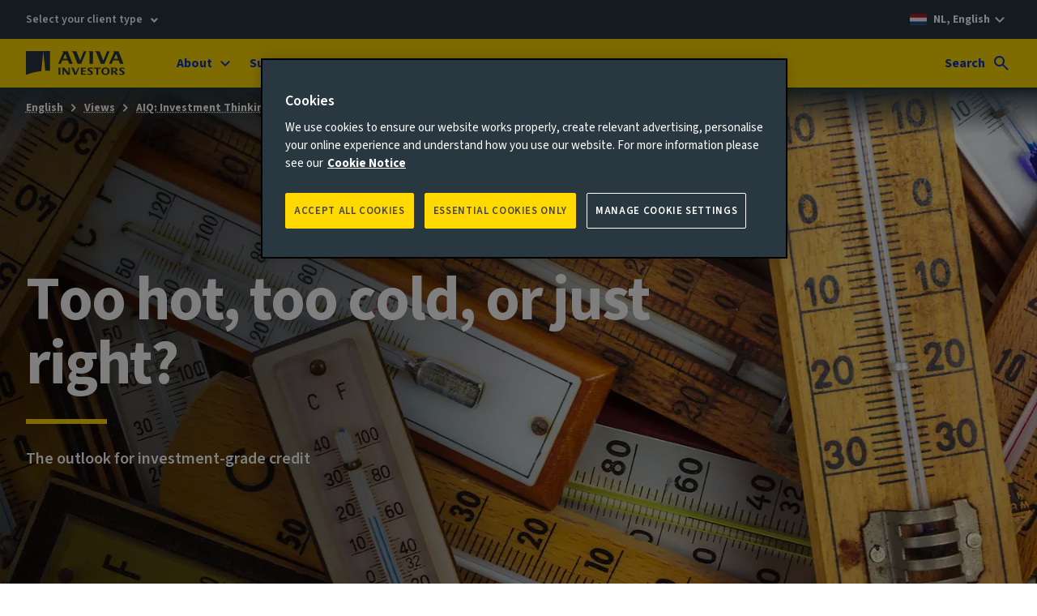

--- FILE ---
content_type: text/html; charset=UTF-8
request_url: https://www.avivainvestors.com/en-nl/views/aiq-investment-thinking/2024/02/investment-grade-credit/
body_size: 21537
content:
<!DOCTYPE html> <html lang="en-NL" data-ot-cookie="true" class="no-js"> <head> <title>A “Goldilocks” market for investment-grade credit? - Aviva Investors</title> <script defer="defer" type="text/javascript" src="https://rum.hlx.page/.rum/@adobe/helix-rum-js@%5E2/dist/rum-standalone.js" data-routing="env=prod,tier=publish,ams=Aviva Group"></script>
<link rel="preconnect" href="https://static.aviva.io"/> <link rel="preconnect" href="https://static.aviva.io" crossorigin="anonymous"/> <link rel="preconnect" href="https://assets.adobedtm.com"/> <link rel="preload" href="https://static.aviva.io/assets/fonts/sourcesans3-variable-roman-base.woff2" as="font" crossorigin="anonymous"/> <link rel="preload" href="https://cdn-ukwest.onetrust.com/scripttemplates/otSDKStub.js" as="script" crossorigin="anonymous"/> <meta content="width=device-width,initial-scale=1" name="viewport"/> <meta property="templatename" content="aiqpage"/> <meta property="article:published_time" content="2024-02-21T09:22:00"/> <meta property="og:image" content="//static.aviva.io/content/dam/aviva-investors/main/assets/views/aiq-investment-thinking/2024/02/too-hot-too-cold-or-just-right-the-outlook-for-investment-grade-credit/too-hot-too-cold-or-just-right-card.jpg"/> <meta property="og:type" content="article"/> <meta property="og:description" content="Investment-grade credit has had a good start to 2024 – but are these really “goldilocks” conditions for the asset class?"/> <meta property="og:title" content="Too hot, too cold, or just right? The outlook for investment-grade credit"/> <meta property="og:url" content="https://www.avivainvestors.com/en-nl/views/aiq-investment-thinking/2024/02/investment-grade-credit/"/> <meta name="description" content="Investment-grade credit has had a good start to 2024 – but are these really “goldilocks” conditions for the asset class?"/> <link rel="alternate" hreflang="en-gb" href="https://www.avivainvestors.com/en-gb/views/aiq-investment-thinking/2024/02/investment-grade-credit/"/> <link rel="alternate" hreflang="en-nl" href="https://www.avivainvestors.com/en-nl/views/aiq-investment-thinking/2024/02/investment-grade-credit/"/> <link rel="alternate" hreflang="en-ie" href="https://www.avivainvestors.com/en-ie/views/aiq-investment-thinking/2024/02/investment-grade-credit/"/> <link rel="alternate" hreflang="de-li" href="https://www.avivainvestors.com/de-li/views/aiq-investment-thinking/2024/02/investment-grade-credit/"/> <link rel="alternate" hreflang="de-de" href="https://www.avivainvestors.com/de-de/views/aiq-investment-thinking/2024/02/investment-grade-credit/"/> <link rel="alternate" hreflang="en-be" href="https://www.avivainvestors.com/en-be/views/aiq-investment-thinking/2024/02/investment-grade-credit/"/> <link rel="alternate" hreflang="en-fi" href="https://www.avivainvestors.com/en-fi/views/aiq-investment-thinking/2024/02/investment-grade-credit/"/> <link rel="alternate" hreflang="de-ch" href="https://www.avivainvestors.com/de-ch/views/aiq-investment-thinking/2024/02/investment-grade-credit/"/> <link rel="alternate" hreflang="de-at" href="https://www.avivainvestors.com/de-at/views/aiq-investment-thinking/2024/02/investment-grade-credit/"/> <link rel="alternate" hreflang="en-sg" href="https://www.avivainvestors.com/en-sg/views/aiq-investment-thinking/2024/02/investment-grade-credit/"/> <link rel="alternate" hreflang="en-ch" href="https://www.avivainvestors.com/en-ch/views/aiq-investment-thinking/2024/02/investment-grade-credit/"/> <link rel="alternate" hreflang="en-se" href="https://www.avivainvestors.com/en-se/views/aiq-investment-thinking/2024/02/investment-grade-credit/"/> <link rel="alternate" hreflang="en-de" href="https://www.avivainvestors.com/en-de/views/aiq-investment-thinking/2024/02/investment-grade-credit/"/> <link rel="alternate" hreflang="en-no" href="https://www.avivainvestors.com/en-no/views/aiq-investment-thinking/2024/02/investment-grade-credit/"/> <link rel="alternate" hreflang="x-default" href="https://www.avivainvestors.com/en-gb/views/aiq-investment-thinking/2024/02/investment-grade-credit/"/> <link href="https://www.avivainvestors.com/en-nl/views/aiq-investment-thinking/2024/02/investment-grade-credit/" rel="canonical"/> <link rel="icon" type="image/ico" href="https://static.aviva.io/assets/favicon/favicon.ico"/> <link rel="apple-touch-icon" href="https://static.aviva.io/assets/favicon/apple-touch-icon.png"/> <meta name="msapplication-TileImage" content="https://static.aviva.io/assets/favicon/aviva-windows-logo.png"/> <meta name="msapplication-TileColor" content="#ffd900"/> <script>function OptanonWrapper(){var e,n;document.querySelector("body").dispatchEvent((e="ot-change","function"==typeof Event?n=new Event(e):(n=document.createEvent("Event")).initEvent(e,!0,!0),n))}</script> <link media="all" href="https://static.aviva.io/assets/themes-managed/v6.1.0/shared/css/vendor/normalize/normalize.css" rel="stylesheet"/> <link media="all" href="https://static.aviva.io/assets/themes-managed/v6.1.0/aviva/fusion/css/core.css" rel="stylesheet"/> <link media="all" href="https://static.aviva.io/assets/themes-managed/v6.1.0/aviva/fusion/css/forms-extended-a.css" rel="stylesheet"/> <link href="//static.aviva.io/etc.clientlibs/settings/wcm/designs/aviva-investors-v2/clientlibs/resources/2-20260113-2/css/core.min.css" rel="stylesheet"/> <link href="//static.aviva.io/etc.clientlibs/settings/wcm/designs/aviva-investors-v2/clientlibs/resources/2-20260113-2/css/breadcrumb.min.css" rel="stylesheet"/> <link href="//static.aviva.io/etc.clientlibs/settings/wcm/designs/aviva-investors-v2/clientlibs/resources/2-20260113-2/css/navigation-cards.min.css" rel="stylesheet"/> <link href="//static.aviva.io/etc.clientlibs/settings/wcm/designs/aviva-investors-v2/clientlibs/resources/2-20260113-2/css/image-banner.min.css" rel="stylesheet"/> <link href="//static.aviva.io/etc.clientlibs/settings/wcm/designs/aviva-investors-v2/clientlibs/resources/2-20260113-2/css/chart.min.css" rel="stylesheet"/> <link href="//static.aviva.io/etc.clientlibs/settings/wcm/designs/aviva-investors-v2/clientlibs/resources/2-20260113-2/css/article-byline.min.css" rel="stylesheet"/> <link href="//static.aviva.io/etc.clientlibs/settings/wcm/designs/aviva-investors-v2/clientlibs/resources/2-20260113-2/css/article-promo-card.min.css" rel="stylesheet"/> <link href="//static.aviva.io/etc.clientlibs/settings/wcm/designs/aviva-investors-v2/clientlibs/resources/2-20260113-2/css/colour-tiles.min.css" rel="stylesheet"/> <link href="//static.aviva.io/etc.clientlibs/settings/wcm/designs/aviva-investors-v2/clientlibs/resources/2-20260113-2/css/list-of-cards.min.css" rel="stylesheet"/> <link href="//static.aviva.io/etc.clientlibs/settings/wcm/designs/aviva-investors-v2/clientlibs/resources/2-20260113-2/css/carousel.min.css" rel="stylesheet"/> <link href="//static.aviva.io/etc.clientlibs/settings/wcm/designs/aviva-investors-v2/clientlibs/resources/2-20260113-2/css/body-text.min.css" rel="stylesheet"/> <link href="//static.aviva.io/etc.clientlibs/settings/wcm/designs/aviva-investors-v2/clientlibs/resources/2-20260113-2/css/article-subscription-bar.min.css" rel="stylesheet"/> <link href="//static.aviva.io/etc.clientlibs/settings/wcm/designs/aviva-investors-v2/clientlibs/resources/2-20260113-2/css/article-description.min.css" rel="stylesheet"/> <link href="//static.aviva.io/etc.clientlibs/settings/wcm/designs/aviva-investors-v2/clientlibs/resources/2-20260113-2/css/article-progress-bar.min.css" rel="stylesheet"/> <link href="//static.aviva.io/etc.clientlibs/settings/wcm/designs/aviva-investors-v2/clientlibs/resources/2-20260113-2/css/block-quote.min.css" rel="stylesheet"/> <link href="//static.aviva.io/etc.clientlibs/settings/wcm/designs/aviva-investors-v2/clientlibs/resources/2-20260113-2/css/pullout-container.min.css" rel="stylesheet"/> <link media="print" href="https://static.aviva.io/assets/themes-managed/v6.1.0/aviva/fusion/css/print.css" rel="stylesheet"/> <script>
	document.documentElement.classList.remove('no-js');
	document.documentElement.classList.add('js');
</script> <script>
                window.digitalDataSubset = {"control":{"versionNum":1.7},"page":{"brand":"aviva","country":"nl","language":"en","loginStatus":"logged-out","siteID":"nl","type":"static","tags":["DTM Content tags|Fixed Income|Investment Grade Credit","DTM Content theme tags|Investment Themes|Economics","Categories|DTM Content tags|Fixed Income","DTM Content theme tags|Investment Themes|Inflation"],"datePublished":"21 Feb 2024","navLevel1":"investors","navLevel2":"nl","navLevel3":"en","navLevel4":"views","navLevel5":"aiq-investment-thinking","navLevel6":"2024","navLevel7":"02","navLevel8":"investment-grade-credit"},"marketing":{"salesFunnel":"awareness"}};
            </script> <script id="dtm-base-script" crossorigin="anonymous" src="//static.aviva.io/etc.clientlibs/settings/wcm/designs/aviva-investors-v2/clientlibs/resources/2-20260113-2/jsmin/util/dtm-base-init.js" async></script> <script crossorigin="anonymous" src="//static.aviva.io/etc.clientlibs/settings/wcm/designs/aviva-investors-v2/clientlibs/resources/2-20260113-2/jsmin/util/dtm-init.js" async></script> <script src="//assets.adobedtm.com/launch-ENc8bd456d551a49039c804011361d5fcb.min.js" async></script> </head> <body itemscope itemtype="https://schema.org/WebPage" data-lazy-load-js="true" data-applicableto="inst" class="custom-ion-override"> <meta itemprop="name" content="Too hot, too cold, or just right? The outlook for investment-grade credit"/> <meta itemprop="url" content="https://www.avivainvestors.com/en-nl/views/aiq-investment-thinking/2024/02/investment-grade-credit/"/> <div class="l-whole-page" data-back-to-top="Back to start of main content" data-component="back-to-top-es6" itemscope itemtype="https://schema.org/Article"> <header> <p class="o-masthead-main-content"> <a href="#main">Skip to content</a> </p> <div class="m-site-country-selection"> <div class="l-content-container"> <p class="role-selection-list" data-component="masthead-role-selector-es6"> <a href="#role-selector" class="role-selection__role"> Select your client type </a> </p> <p class="m-site-country-selection__country m-site-country-selection__country--nl"> <a href="/en-nl/countries/" aria-label="NL, English - select alternative country site"> NL, English </a> </p> </div> </div> <div class="o-masthead u-clear--inner o-masthead--chevron" data-module="o-masthead" data-module-load="true"> <div class="l-content-container o-masthead__navigation-container"> <div class="o-masthead-logo" itemprop="publisher" itemscope itemtype="https://schema.org/Organization"> <a class="o-masthead-logo__link" href="/en-nl/" aria-label="Return to home page" itemprop="logo" itemscope itemtype="https://schema.org/ImageObject"> <img class="o-masthead-logo__image" src="//static.aviva.io/etc.clientlibs/settings/wcm/designs/aviva-investors-v2/clientlibs/resources/2-20260113-2/images/logo/aviva-investors-logo.svg" decoding="async" alt=""/> <meta itemprop="contentUrl" content="//static.aviva.io/etc.clientlibs/settings/wcm/designs/aviva-investors-v2/clientlibs/resources/2-20260113-2/images/logo/aviva-investors-logo.png"/> </a> <meta itemprop="name" content="Aviva Investors"/> </div> <ul class="a-list-plain o-masthead__skip-links"> <li class="o-masthead__menu-link"> <a href="#nav">Menu<span class="u-hidden--visually"> - skip to menu</span></a> </li> <li class="o-masthead__search-link"> <a href="#search">Search<span class="u-hidden--visually"> - skip to search</span></a> </li> </ul> </div> <div class="o-masthead__breakpoint"></div> </div> </header> <div class="l-page-wrapper"> <div id="main" class="l-main-content" role="main"> <div class="banner-item image-banner-wrapper image-banner-wrapper--large-screen-middle-left image-banner-wrapper--small-screen-bottom-centre image-banner-wrapper--breadcrumb"> <div class="image-banner t-accent-dark image-banner--breadcrumb"> <picture class="image-banner__img-wrapper" itemscope itemtype="https://schema.org/ImageObject"> <source media="(min-width: 960px)" srcset="//static.aviva.io/content/dam/aviva-investors/main/assets/views/aiq-investment-thinking/2024/02/too-hot-too-cold-or-just-right-the-outlook-for-investment-grade-credit/too-hot-too-cold-or-just-right-desktop.$16x9-desktop-full$.jpg?$16x9-desktop-full$ 1x, //static.aviva.io/content/dam/aviva-investors/main/assets/views/aiq-investment-thinking/2024/02/too-hot-too-cold-or-just-right-the-outlook-for-investment-grade-credit/too-hot-too-cold-or-just-right-desktop.$16x9-desktop-full-hd$.jpg?$16x9-desktop-full-hd$ 2x"/> <source media="(min-width: 768px)" srcset="//static.aviva.io/content/dam/aviva-investors/main/assets/views/aiq-investment-thinking/2024/02/too-hot-too-cold-or-just-right-the-outlook-for-investment-grade-credit/too-hot-too-cold-or-just-right-desktop.$16x9-tablet-full-focus-right$.jpg?$16x9-tablet-full-focus-right$ 1x, //static.aviva.io/content/dam/aviva-investors/main/assets/views/aiq-investment-thinking/2024/02/too-hot-too-cold-or-just-right-the-outlook-for-investment-grade-credit/too-hot-too-cold-or-just-right-desktop.$16x9-tablet-full-focus-right-hd$.jpg?$16x9-tablet-full-focus-right-hd$ 2x"/> <source srcset="//static.aviva.io/content/dam/aviva-investors/main/assets/views/aiq-investment-thinking/2024/02/too-hot-too-cold-or-just-right-the-outlook-for-investment-grade-credit/too-hot-too-cold-or-just-right-mobile.$9x16-mobile-full$.jpg?$9x16-mobile-full$ 1x, //static.aviva.io/content/dam/aviva-investors/main/assets/views/aiq-investment-thinking/2024/02/too-hot-too-cold-or-just-right-the-outlook-for-investment-grade-credit/too-hot-too-cold-or-just-right-mobile.$9x16-mobile-full-hd$.jpg?$9x16-mobile-full-hd$ 2x"/> <img src="//static.aviva.io/content/dam/aviva-investors/main/assets/views/aiq-investment-thinking/2024/02/too-hot-too-cold-or-just-right-the-outlook-for-investment-grade-credit/too-hot-too-cold-or-just-right-mobile.$9x16-mobile-full$.jpg?$9x16-mobile-full$" decoding="async" class="image-banner__img image-banner__img--top" alt=""/> </picture> <noscript> <picture class="image-banner__img-wrapper"> <source media="(min-width: 960px)" srcset="//static.aviva.io/content/dam/aviva-investors/main/assets/views/aiq-investment-thinking/2024/02/too-hot-too-cold-or-just-right-the-outlook-for-investment-grade-credit/too-hot-too-cold-or-just-right-desktop.$16x9-desktop-full$.jpg?$16x9-desktop-full$ 1x, //static.aviva.io/content/dam/aviva-investors/main/assets/views/aiq-investment-thinking/2024/02/too-hot-too-cold-or-just-right-the-outlook-for-investment-grade-credit/too-hot-too-cold-or-just-right-desktop.$16x9-desktop-full-hd$.jpg?$16x9-desktop-full-hd$ 2x"/> <source media="(min-width: 768px)" srcset="//static.aviva.io/content/dam/aviva-investors/main/assets/views/aiq-investment-thinking/2024/02/too-hot-too-cold-or-just-right-the-outlook-for-investment-grade-credit/too-hot-too-cold-or-just-right-desktop.$16x9-tablet-full-focus-right$.jpg?$16x9-tablet-full-focus-right$ 1x, //static.aviva.io/content/dam/aviva-investors/main/assets/views/aiq-investment-thinking/2024/02/too-hot-too-cold-or-just-right-the-outlook-for-investment-grade-credit/too-hot-too-cold-or-just-right-desktop.$16x9-tablet-full-focus-right-hd$.jpg?$16x9-tablet-full-focus-right-hd$ 2x"/> <source srcset="//static.aviva.io/content/dam/aviva-investors/main/assets/views/aiq-investment-thinking/2024/02/too-hot-too-cold-or-just-right-the-outlook-for-investment-grade-credit/too-hot-too-cold-or-just-right-mobile.$9x16-mobile-full$.jpg?$9x16-mobile-full$ 1x, //static.aviva.io/content/dam/aviva-investors/main/assets/views/aiq-investment-thinking/2024/02/too-hot-too-cold-or-just-right-the-outlook-for-investment-grade-credit/too-hot-too-cold-or-just-right-mobile.$9x16-mobile-full-hd$.jpg?$9x16-mobile-full-hd$ 2x"/> <img src="//static.aviva.io/content/dam/aviva-investors/main/assets/views/aiq-investment-thinking/2024/02/too-hot-too-cold-or-just-right-the-outlook-for-investment-grade-credit/too-hot-too-cold-or-just-right-mobile.$9x16-mobile-full$.jpg?$9x16-mobile-full$" decoding="async" class="image-banner__img image-banner__img--top" alt=""/> </picture> </noscript> <nav class="a-breadcrumb" aria-label="Breadcrumb" itemscope itemtype="https://schema.org/BreadcrumbList"> <p class="u-hidden--visually">You are currently within</p> <ol class="a-breadcrumb-list"> <li class="a-breadcrumb-list__item" itemprop="itemListElement" itemscope itemtype="https://schema.org/ListItem"> <meta itemprop="position" content="1"/> <meta itemprop="name" content="English"/> <a class="a-breadcrumb-page" itemprop="item" href="/en-nl/">English</a> </li> <li class="a-breadcrumb-list__item" itemprop="itemListElement" itemscope itemtype="https://schema.org/ListItem"> <meta itemprop="position" content="2"/> <meta itemprop="name" content="Views"/> <a class="a-breadcrumb-page" itemprop="item" href="/en-nl/views/">Views</a> </li> <li class="a-breadcrumb-list__item a-breadcrumb-list__item--parent" itemprop="itemListElement" itemscope itemtype="https://schema.org/ListItem"> <meta itemprop="position" content="3"/> <meta itemprop="name" content="AIQ: Investment Thinking"/> <a class="a-breadcrumb-page" itemprop="item" href="/en-nl/views/aiq-investment-thinking/">AIQ: Investment Thinking</a> </li> <li class="a-breadcrumb-list__item" itemprop="itemListElement" itemscope itemtype="https://schema.org/ListItem"> <meta itemprop="position" content="Current page"/> <meta itemprop="name" content="Too hot, too cold, or just right? The outlook for investment-grade credit"/> <a class="a-breadcrumb-page" itemprop="item" href="/en-nl/views/aiq-investment-thinking/2024/02/investment-grade-credit/" tabindex="-1" aria-current="page">Too hot, too cold, or just right? The outlook for investment-grade credit</a> </li> </ol> </nav> <div class="l-content-container"> <div class="image-banner__vertical-align"> <div class="image-banner__content-wrapper"> <div class="image-banner__content"> <h1 class="image-banner__title"> Too hot, too cold, or just right? </h1> <p class="image-banner__description"> The outlook for investment-grade credit </p> </div> </div> </div> </div> </div> </div> <meta content="https://www.avivainvestors.com/content/dam/aviva-investors/main/assets/views/aiq-investment-thinking/2024/02/too-hot-too-cold-or-just-right-the-outlook-for-investment-grade-credit/too-hot-too-cold-or-just-right-card.jpg" itemprop="image"/> <div class="article-content"> <div class="article-progress-bar" data-component="article-progress-bar-es6"></div> <div class="max-6"> <div class="byline"> <div class="byline-info"> <span class="byline-info__date">21 February 2024</span> <span class="byline-info__read-time" itemprop="timeRequired" content="PT8M" data-read-time="8">8 minute read</span> </div> <div class="byline-editors"> <div class="byline-editors__authors"> <span class="byline-editors__title">Author</span> <ul class="byline-authors-items"> <li class="byline-authors-item" itemprop="author" itemscope itemtype="https://schema.org/Person"> <a class="byline-authors-item__image" href="/en-nl/about/our-people/a/aiq-content-team/"> <img alt="AIQ Editorial Team" src="//static.aviva.io/content/dam/aviva-investors/main/assets/about/our-people/a/aiq-yellow.png" decoding="async" loading="lazy"/> <span class="u-hidden--visually">View profile for AIQ Editorial Team</span> </a> <div class="byline-authors-item__info"> <p class="byline-authors-item__name"> <a href="/en-nl/about/our-people/a/aiq-content-team/" itemprop="url"> <span class="u-hidden--visually">View profile for</span> <span itemprop="name">AIQ Editorial Team</span> </a> </p> <p class="byline-authors-item__details"> <span class="byline-authors-item__job" itemprop="jobTitle">Global Investment Thinking</span> <a class="byline-authors-item__handle" href="https://www.linkedin.com/company/aviva-investors/" itemprop="sameAs">@AvivaInvestors</a> </p> </div> </li> </ul> </div> <div class="byline-editors__contributors"> <span class="byline-editors__title">Contributors</span> <ul class="byline-contributors-items"> <li class="byline-contributors-item" itemprop="contributor"> <a href="/en-nl/about/our-people/j/james-vokins/" itemprop="url"> <span class="u-hidden--visually">View profile for</span> <span itemprop="name">James Vokins</span> </a> </li> <li class="byline-contributors-item" itemprop="contributor"> <a href="/en-nl/about/our-people/c/chris-higham/" itemprop="url"> <span class="u-hidden--visually">View profile for</span> <span itemprop="name">Chris Higham</span> </a> </li> </ul> </div> </div> </div> <meta itemprop="datePublished" content="2024-02-21"/> <meta itemprop="dateModified" content="2024-03-05T12:50:49"/> <meta itemprop="headline" content="Too hot, too cold, or just right? The outlook for investment-grade credit"/> <div class="article-description" itemprop="alternativeHeadline"> <p>Investment-grade credit has had an encouraging start to 2024 – but are these really “Goldilocks” conditions for the asset class? In their latest Q&amp;A, James Vokins and Chris Higham from our credit team discuss opportunities and risks in this market.</p> </div> <div> <div class="important-information-link" data-lazy-component="important-information-link-es6"> <a class="a-button a-button--tertiary a-button-icon a-button-icon--information" href="#important-information"> Important information </a> </div> </div> </div> <div itemprop="articleBody"> <div class="body-text"> <p class="max-6"><strong>Read this article to understand:</strong></p> <ul class="a-list-unordered max-6"> <li><strong>The big themes likely to shape bond markets in 2024</strong></li> <li><strong>How investment-grade companies are faring in the current climate </strong></li> <li><strong>Which sectors may do better in a recession scenario</strong></li> </ul> <p class="max-6">After a big rally in the last two months of 2023, global bond markets started 2024 in a more sober mood. Given the backdrop of tight labour markets (particularly in the US), rising consumer prices, still-high inflation, continuing geopolitical concerns, and uncertainty surrounding the timing and the number of interest rate cuts this year, investors were taking a cautious view.</p> <div class="pullout-wrapper"> <div class="pullout-container pullout-container--right"> <div class="articlepromocard parbase"> <aside class="article-promo-card article-promo-card--border t-accent-dark t-accent-dark--3"> <a class="article-promo-card__link" href="/en-nl/capabilities/fixed-income/investment-grade-credit/"> <div class="article-promo-card__content"> <h3 class="article-promo-card__heading">Discover our investment grade credit strategies</h3> <p class="article-promo-card__description">A range of strategies that utilise portfolio construction to deliver attractive returns throughout the credit cycle.</p> <p class="article-promo-card__cta"> Find out more <span class="u-hidden--visually">&nbsp;about Discover our investment grade credit strategies</span> </p> </div> </a> </aside> </div> </div> </div> <p class="max-6">Nevertheless, investment-grade (IG) corporate bond markets saw record levels of debt issued over January in both Europe and the US, as borrowers took advantage of falling yields at the end of last year. In the US, a new all-time January record was set with $194.3 billion of new IG bonds issued – surpassing 2017’s total of $172 billion, according to Deutsche Bank figures. IG issuance in Europe also finished at its highs in January, with €39.5 billion and £4.7 billion of new corporate bond issues in the euro and sterling markets, respectively.<sup>1</sup></p> <p class="max-6">After a slight wobble early in January, where low new-issue premia resulted in meagre orderbooks and poor initial performance for many deals, demand has picked up and some investors are even whispering of a potential “Goldilocks” market in 2024 – conditions that are “just right” for bonds. This may be too optimistic, given the lingering uncertainty on the macro outlook.</p> <div class="pullout-wrapper"> <div class="pullout-container pullout-container--left"> <div class="block-quote"> <div class="blockquote-quote blockquote-quote--theme-white"> <blockquote class="blockquote-quote__wrapper"> <div class="blockquote-quote__quote blockquote-quote__quote--hidden"> There is potential for active managers to offset risks through good credit selection and an understanding of market dynamics </div> </blockquote> </div></div> </div> </div> <p class="max-6">However, with IG yields remaining attractive, there is potential for active managers to offset these risks through good credit selection and an understanding of market dynamics in order to generate enhanced returns in this environment. As an example, in the US, technical factors at the long end of the IG maturity spectrum look favourable, given the supply of longer-dated debt remains relatively low, with companies looking for cheaper issuance opportunities as yields fall.</p> <p class="max-6">In this Q&amp;A, James Vokins (JV), global head of investment-grade credit, and senior portfolio manager Chris Higham (CH) share their views on developments in the markets and where they see the key risks and opportunities emerging throughout 2024.</p> <h4 class="max-6">What are the main issues markets have been grappling with since the start of the year?</h4> <p class="max-6"><strong>CH:</strong> Fixed-income investors are still grappling with some of the themes that shaped markets towards the end of 2023. Inflation uncertainty remains a big concern and has been the source of some volatility so far in 2024.</p> <p class="max-6">The next big theme is the interest rate outlook and how much has been priced into the markets. Over the last few months, markets have been pricing in a lot of rate cuts from central banks for 2024, which we believe are excessive.</p> <p class="max-6">Then there is geopolitics – continuing wars and regional conflicts, especially in the Middle East, alongside a heavy schedule of elections globally, in both emerging markets and developed economies. The most high-profile will be the US presidential election, which looks to be a replay of the 2020 vote. Changes in fiscal policy in the run up to these votes, or after them, could have major implications for government and corporate bond markets.</p> <div class="pullout-wrapper"> <div class="pullout-container pullout-container--right"> <div class="block-quote"> <div class="blockquote-quote blockquote-quote--theme-white"> <blockquote class="blockquote-quote__wrapper"> <div class="blockquote-quote__quote"> Investors are also focusing on the technical forces of supply and demand in the market </div> <div class="blockquote-quote__footer"> <a class="blockquote-quote__author-link" href="/en-nl/about/our-people/c/chris-higham/"> <img class="blockquote-quote__author-image" src="//static.aviva.io/content/dam/aviva-investors/main/assets/about/our-people/c/chris-higham-avatar.jpg" decoding="async" loading="lazy" alt=""/> <div class="blockquote-quote__author"> <p class="blockquote-quote__author-name">Chris Higham</p> <p class="blockquote-quote__author-role">Senior Portfolio Manager</p> </div> </a> </div> </blockquote> </div></div> </div> </div> <p class="max-6">Investors are also focusing on the technical forces of supply and demand in the market. The supply backdrop coming into this year was one of the big unknowns. In 2024 so far, we have seen a lot more issuance than over the same period last year. Nevertheless, big question marks surround the level of supply over the coming months, given current yields make it rather expensive for companies to issue new debt, and over how much demand there will be going forward.</p> <p class="max-6">While demand is currently matching supply, we wonder how sustainable that will be. It is difficult to judge how much of the supply has been front-loaded, and also, given where yields have reached, whether demand levels will fall due to the potential alternatives on offer to investors, notably cash instruments.</p> <p class="max-6">To sum up, there are a lot of sources of potential volatility. Nevertheless, we are constructive on the total return outlook for IG bonds. We started the year once again with the highest all-in starting yields in over a decade, providing a useful buffer against volatility and making it difficult to see a scenario in which total returns turn negative (see <a href="/en-nl/views/aiq-investment-thinking/2024/02/investment-grade-credit/#figure1">Figure 1</a>).</p> <div class="pullout-wrapper"> <div id="figure1" class="pullout-container max-6 desktop-max-8"> <div class="chart parbase"> <div class="chart-wrapper"> <h3 class="a-heading a-heading--3 chart-title">Figure 1: All-in-yields remain at ten-year highs (per cent)</h3> <div> <div class="everviz-wrapper" data-lazy-component="evervizChart_c-s-YBPTH" data-library="true" data-everviz-chart-id="c-s-YBPTH"> <div> <div id="everviz-layout-c-s-YBPTH"></div> </div> </div> </div> <div class="chart-info chart-info--disclaimer"><p>Past performance is not a reliable indicator of future returns</p> </div> <div class="chart-info"><p>Note: ICE BofAML, yields on US Treasury and UK Gilts, option-adjusted spreads (OAS) on US and UK investment grade corporate indices.</p> </div> <div class="chart-info"><p>Source: Aviva Investors, Bloomberg. Data as of January 31, 2024.</p> </div> </div></div> </div> </div> <h4 class="max-6">How are companies in the investment-grade market adapting to this environment?</h4> <p class="max-6"><strong>CH:</strong> The answer to this question is somewhat surprising. One would expect higher interest rates to be bad news for companies. But in the US, corporates’ net interest expenses have decreased even though interest rates have risen dramatically. In fact, the US is the only developed economy where interest costs have gone down sharply since 2021.<sup>2</sup></p> <p class="max-6">One reason for this is that investment-grade companies tend to have strong balance sheets and lots of cash. While returns on cash have increased rapidly, the cost of debt has not changed at the same speed, given the average duration of seven to eight years on IG debt. It takes a long time for the cost of debt to increase.</p> <div class="pullout-wrapper"> <div class="pullout-container pullout-container--left"> <div class="block-quote"> <div class="blockquote-quote blockquote-quote--theme-white"> <blockquote class="blockquote-quote__wrapper"> <div class="blockquote-quote__quote"> With most IG businesses generating strong cash flows, the need to borrow becomes less imperative </div> <div class="blockquote-quote__footer"> <a class="blockquote-quote__author-link" href="/en-nl/about/our-people/c/chris-higham/"> <img class="blockquote-quote__author-image" src="//static.aviva.io/content/dam/aviva-investors/main/assets/about/our-people/c/chris-higham-avatar.jpg" decoding="async" loading="lazy" alt=""/> <div class="blockquote-quote__author"> <p class="blockquote-quote__author-name">Chris Higham</p> <p class="blockquote-quote__author-role">Senior Portfolio Manager</p> </div> </a> </div> </blockquote> </div></div> </div> </div> <p class="max-6">This phenomenon is important and links to the uncertainty about supply coming to the market. Companies only borrow money if they actually need to. With most IG businesses generating strong cash flows, the need to borrow – to repay debt, pay dividends or invest – becomes less imperative. Most importantly, these firms can pay debt down if they wish.</p> <p class="max-6">At this point, it is not clear whether the large amounts of issuance so far are the result of front-loading future debt maturities; a view on yields, which have come down from their highs over the last few months; or the start of an ongoing trend where we will continue to see a strong stream of new bonds coming to the market. For example, in the healthcare and tech sectors, big deals are expected through increased mergers and acquisitions (M&amp;A) activity. Hence, supply is one of the big question marks for the year.</p> <p class="max-6">We believe that, overall, IG companies are in reasonably good shape. Any concerns would only be over certain pockets of the credit markets. While at an aggregate level the picture remains healthy, clearly there are areas where borrowers are more vulnerable to higher interest rates – typically weaker, sub-investment-grade-rated issuers or specific sectors of the economy.</p> <p class="max-6">For example, worrying trends have recently emerged within the credit card and auto loans sectors and indeed the leveraged loan markets. Many blue-chip large-cap companies, however, look set to enter a period of weaker growth with strong balance sheets, which should enable them to navigate a slowdown and adapt to higher interest rates.</p> <p class="max-6"><strong>JV: </strong>There is also an interesting technical factor at play here. IG companies are able to navigate the market by issuing at different points in the credit curve. And there has been quite a large move higher across all maturities for obvious reasons. US companies tend to issue debt all the way out to 30 years, but given the current higher yields, they seem unwilling to lock-in those long-dated yields as they would have to pay the interest burden for a long period of time. Thus, we have seen a fairly big shift away from long-dated issuance.</p> <div class="pullout-wrapper"> <div class="pullout-container pullout-container--right"> <div class="block-quote"> <div class="blockquote-quote blockquote-quote--theme-white"> <blockquote class="blockquote-quote__wrapper"> <div class="blockquote-quote__quote"> IG companies navigate the market by issuing at different points in the credit curve </div> <div class="blockquote-quote__footer"> <a class="blockquote-quote__author-link" href="/en-nl/about/our-people/j/james-vokins/"> <img class="blockquote-quote__author-image" src="//static.aviva.io/content/dam/aviva-investors/main/assets/about/our-people/j/james-vokins-avatar.jpg" decoding="async" loading="lazy" alt=""/> <div class="blockquote-quote__author"> <p class="blockquote-quote__author-name">James Vokins</p> <p class="blockquote-quote__author-role">Head of Investment Grade Credit and Core Income</p> </div> </a> </div> </blockquote> </div></div> </div> </div> <p class="max-6">While there are still a few longer-maturity issues, there are far fewer than in the past. Most companies are issuing much shorter-term debt. Therefore, the technicals, particularly at the long end of the IG credit curve, are very strong.</p> <p class="max-6">On the demand side of the equation, matters are also helped by pension funds shifting some of their allocation away from equities and into fixed income over the last year or so, locking in the positive funding status delivered by higher interest rates (and lower liabilities). So, there is an interesting demand/supply balance at the long end of IG bond market.</p> <h4 class="max-6">Do you see any patterns emerging in company earnings so far this year?</h4> <p class="max-6"><strong>CH:</strong> Earnings are out in the most important and largest sector: financials. For most of the US banks, they echo some of the trends already mentioned. Overall, the numbers have been really strong, showing the best ever quarter for a number of banks. However, we are now entering a period where we expect net interest margins to have peaked and will start to come down.</p> <p class="max-6">Many of the banks have also been provisioning for what they expect to be a tighter credit environment across the board, or at least for certain sectors such as credit cards and auto loans. Others have also made provisions on mortgage arrears or against their exposures to real estate, in particular, offices.</p> <p class="max-6">While the US banking sector is likely to face challenges, it benefits from strong capital positions and strong liquidity and we believe it is as well placed to weather a storm as it has been in the last 30 years or so.</p> <h4 class="max-6">Are there any particular regional markets that are more attractive this year?</h4> <p class="max-6"><strong>CH:</strong> We believe euro IG bonds have the potential to deliver better value over those issued in dollar or sterling. The US dollar market is still the most expensive part of the IG market overall, which could continue to be the case for some time. The difficulty is to know when that is likely to change and the likely catalyst. </p> <div class="pullout-wrapper"> <div class="pullout-container pullout-container--left"> <div class="block-quote"> <div class="blockquote-quote blockquote-quote--theme-white"> <blockquote class="blockquote-quote__wrapper"> <div class="blockquote-quote__quote"> Technical factors in US IG are stronger than in Europe </div> <div class="blockquote-quote__footer"> <a class="blockquote-quote__author-link" href="/en-nl/about/our-people/j/james-vokins/"> <img class="blockquote-quote__author-image" src="//static.aviva.io/content/dam/aviva-investors/main/assets/about/our-people/j/james-vokins-avatar.jpg" decoding="async" loading="lazy" alt=""/> <div class="blockquote-quote__author"> <p class="blockquote-quote__author-name">James Vokins</p> <p class="blockquote-quote__author-role">Head of Investment Grade Credit and Core Income</p> </div> </a> </div> </blockquote> </div></div> </div> </div> <p class="max-6"><strong>JV:</strong> The two largest and most liquid markets in investment grade are the euro and the US dollar market. So, the main choice is really between the two, even though the sterling market is also important to us. Technical factors in US IG are stronger than in Europe; however, they are very well reflected in the price, making valuations less attractive. Euro IG is not as expensive, but there are a few more risks and concerns in Europe – given that certain European economies are teetering on the edge of a recession – and probably less demand for the asset class relative to the US.</p> <h4 class="max-6">How concerned are you about the risk of recession?</h4> <p class="max-6"><strong>JV: </strong>Many in the market are convinced of a “Goldilocks” scenario – a soft landing where growth comes down slightly, but not into negative territory, and inflation also comes down, allowing central banks to cut interest rates in line with what has already been priced in. In this scenario, credit spreads would remain contained.</p> <p class="max-6">We think this view misses the fact there could be a wide distribution of risks around this narrow scenario, be it from slightly better growth – or more importantly, higher inflation – or an opposite situation: a significant downturn where rates have to come down quite aggressively and credit spreads would then widen considerably. As Chris mentioned earlier, yields have moved higher, to what we think are more sensible levels, since December, when Federal Reserve Chair Jerome Powell indicated the bank was more open to rate cuts than had been anticipated. But we still believe too many cuts are priced in.</p> <div class="pullout-wrapper"> <div class="pullout-container pullout-container--right"> <div class="block-quote"> <div class="blockquote-quote blockquote-quote--theme-white"> <blockquote class="blockquote-quote__wrapper"> <div class="blockquote-quote__quote"> US growth is expected to be lower this year compared to last </div> <div class="blockquote-quote__footer"> <a class="blockquote-quote__author-link" href="/en-nl/about/our-people/c/chris-higham/"> <img class="blockquote-quote__author-image" src="//static.aviva.io/content/dam/aviva-investors/main/assets/about/our-people/c/chris-higham-avatar.jpg" decoding="async" loading="lazy" alt=""/> <div class="blockquote-quote__author"> <p class="blockquote-quote__author-name">Chris Higham</p> <p class="blockquote-quote__author-role">Senior Portfolio Manager</p> </div> </a> </div> </blockquote> </div></div> </div> </div> <p class="max-6"><strong>CH: </strong>The main risk to our view is if growth outcomes surprise to the upside and corporate credit spreads continue to grind tighter. But even then, growth will still be a lot lower than last year – we are still moving through an excess savings glut and the labour market is not as strong as it was. US growth is expected to be lower this year compared to last.</p> <p class="max-6">In the euro zone, one could argue some upside surprises could eliminate the threat of recession, but from the starting point today, the data would have to be meaningfully better than the forecasts if they were to have a constructive impact on the euro zone area. We believe risks are symmetric for both growth and inflation this year.</p> <div class="pullout-wrapper"> <div id="figure2" class="pullout-container max-8 desktop-max-10"> <div class="chart parbase"> <div class="chart-wrapper"> <h3 class="a-heading a-heading--3 chart-title">Figure 2: GDP growth forecasts (per cent)</h3> <div> <div class="everviz-wrapper" data-lazy-component="evervizChart_o1u0QsFTT" data-library="true" data-everviz-chart-id="o1u0QsFTT"> <div> <div id="highcharts-o1u0QsFTT"></div> </div> </div> </div> <div class="chart-info"><p>Source: Aviva Investors, Bloomberg and IMF projections. Data as of December 31, 2023.</p> </div> </div></div> </div> </div> <h4 class="max-6">How does this macro outlook influence your views on sectors? Are there any areas of the market you think will be particularly attractive this year?</h4> <p class="max-6"><strong>CH:</strong> We believe potentially attractive sectors include the technology, media and entertainment, and telecommunications (TMT) sector, asset-backed securities (ABS) and energy. In general, given expectations of lower growth this year compared to last, non-cyclical sectors should fare better than cyclicals, if and when growth slows. Albeit stronger names within cyclical sectors such as industrials and consumer could also prove interesting.</p> <div class="pullout-wrapper"> <div class="pullout-container pullout-container--left"> <div class="block-quote"> <div class="blockquote-quote blockquote-quote--theme-white"> <blockquote class="blockquote-quote__wrapper"> <div class="blockquote-quote__quote"> Rather than picking winners or making sector calls, our focus is on avoiding troubled areas </div> <div class="blockquote-quote__footer"> <a class="blockquote-quote__author-link" href="/en-nl/about/our-people/j/james-vokins/"> <img class="blockquote-quote__author-image" src="//static.aviva.io/content/dam/aviva-investors/main/assets/about/our-people/j/james-vokins-avatar.jpg" decoding="async" loading="lazy" alt=""/> <div class="blockquote-quote__author"> <p class="blockquote-quote__author-name">James Vokins</p> <p class="blockquote-quote__author-role">Head of Investment Grade Credit and Core Income</p> </div> </a> </div> </blockquote> </div></div> </div> </div> <p class="max-6"><strong>JV:</strong> Rather than picking winners or making sector calls, our focus is on avoiding troubled areas. That means not being in the sectors that we believe could be the next area of concern. So, we currently believe it best to steer clear of the more cyclical entities who tend to have more volatile earnings, or too much leverage.</p> <p class="max-6"><strong>CH:</strong> Commercial real estate is another example, which we believe could remain under pressure given high interest rates and the big structural changes in the sector. From the perspective of a lender, the risks look asymmetrical to the downside.</p> <p class="max-6">The broader point is that we are navigating a complex landscape, with a great deal of lingering uncertainty. In terms of pricing of assets, we have moved quite a long way since November last year and the big rally in bond prices powered by expectations for rate cuts. While some of that froth has started to recede this year, we believe there is a little bit further to go in the very short term – say the next three or six months. On a long-term view, however, we believe yields in the investment grade corporate bond markets will continue to be attractive.</p> </div> </div> </div> <div class="cardsection parsys"> <section class="l-section t-card-accent-light t-card-accent-light--2 t-accent-light t-accent-light--1 "> <div class="l-content-container "> <div class="richtext richtext-super"> <h3>References</h3> <ol> <li>“US IG primary market review”; “Global credit chart book”; “IG corporate new issue monitor, primary market snapshot”, Deutsche Bank, January-February, 2024.</li> <li>“FX blog, the real debate”, Deutsche Bank, February 5, 2024.</li> </ol> </div> </div> </section> </div> <div class="contentsection parsys"> <section id="subscribe" class="l-section t-accent-dark t-accent-dark--5 "> <div class="l-content-container "> <div class="promocards parbase"> <div class="colour-tiles colour-tiles--image colour-tiles--full-bleed"> <div class="l-content-container colour-tiles__tile colour-tiles__text-wrapper u-text--left t-accent-dark"> <div class="colour-tiles__tile-wrapper"> <h2 class="a-heading a-heading--2 colour-tiles__heading">Subscribe to AIQ</h2> <div class="colour-tiles__description"> <p>Receive our insights on the big themes influencing financial markets and the global economy, from interest rates and inflation to technology and environmental change. </p> </div> <a class="colour-tiles__cta a-button a-button--primary " href="/en-nl/views/subscribe/"> Subscribe today </a> </div> </div> <div class="colour-tiles__tile colour-tiles__tile--image"> <picture itemscope itemtype="https://schema.org/ImageObject"> <source media="(min-width: 960px)" srcset="//static.aviva.io/content/dam/aviva-investors/main/assets/views/views-promo-box.$16x9-desktop-12cols$.jpg?$16x9-desktop-12cols$ 1x, //static.aviva.io/content/dam/aviva-investors/main/assets/views/views-promo-box.$16x9-desktop-12cols-hd$.jpg?$16x9-desktop-12cols-hd$ 2x"/> <source media="(min-width: 768px)" srcset="//static.aviva.io/content/dam/aviva-investors/main/assets/views/views-promo-box.$16x9-tablet-full$.jpg?$16x9-tablet-full$ 1x, //static.aviva.io/content/dam/aviva-investors/main/assets/views/views-promo-box.$16x9-tablet-full-hd$.jpg?$16x9-tablet-full-hd$ 2x"/> <source srcset="//static.aviva.io/content/dam/aviva-investors/main/assets/views/views-promo-box.$16x9-mobile-4cols-focus-right$.jpg?$16x9-mobile-4cols-focus-right$ 1x, //static.aviva.io/content/dam/aviva-investors/main/assets/views/views-promo-box.$16x9-mobile-4cols-focus-right-hd$.jpg?$16x9-mobile-4cols-focus-right-hd$ 2x"/> <img src="//static.aviva.io/content/dam/aviva-investors/main/assets/views/views-promo-box.$16x9-mobile-4cols$.jpg?$16x9-mobile-4cols$" decoding="async" loading="lazy" class="colour-tiles__image" alt=""/> </picture> </div> </div> </div> </div> </section> </div> <div class="cardsection parsys"> <section class="l-section t-card-accent-light t-card-accent-light--light-white t-accent-light t-accent-light--3 "> <div class="l-content-container "> <h2 class="a-heading a-heading--3 l-section__heading"> Related views </h2> <div class="responsiveparsysv2 responsiveparsys parsys"> <div class="listofcards parbase l-columns__column"> <div class="carousel carousel--overflow-hidden" data-lazy-component="carousel-es6" data-card-type="story"> <div class="carousel__content"> <ul class="a-list-plain m-list-of-cards "> <li class=" m-card m-card--link m-card--article u-margin--top-none"> <div class="m-card-image m-card-image--16x9"> <picture> <source media="(min-width: 960px)" srcset="//static.aviva.io/content/dam/aviva-investors/main/assets/views/aiq-investment-thinking/2026/01/bond-voyage-a-journey-into-fixed-income/bond-voyage-card.$16x9-desktop-3cols$.jpg?$16x9-desktop-3cols$ 1x, //static.aviva.io/content/dam/aviva-investors/main/assets/views/aiq-investment-thinking/2026/01/bond-voyage-a-journey-into-fixed-income/bond-voyage-card.$16x9-desktop-3cols-hd$.jpg?$16x9-desktop-3cols-hd$ 2x"/> <source media="(min-width: 768px)" srcset="//static.aviva.io/content/dam/aviva-investors/main/assets/views/aiq-investment-thinking/2026/01/bond-voyage-a-journey-into-fixed-income/bond-voyage-card.$16x9-tablet-4cols$.jpg?$16x9-tablet-4cols$ 1x, //static.aviva.io/content/dam/aviva-investors/main/assets/views/aiq-investment-thinking/2026/01/bond-voyage-a-journey-into-fixed-income/bond-voyage-card.$16x9-tablet-4cols-hd$.jpg?$16x9-tablet-4cols-hd$ 2x"/> <source srcset="//static.aviva.io/content/dam/aviva-investors/main/assets/views/aiq-investment-thinking/2026/01/bond-voyage-a-journey-into-fixed-income/bond-voyage-card.$16x9-mobile-4cols$.jpg?$16x9-mobile-4cols$ 1x, //static.aviva.io/content/dam/aviva-investors/main/assets/views/aiq-investment-thinking/2026/01/bond-voyage-a-journey-into-fixed-income/bond-voyage-card.$16x9-mobile-4cols-hd$.jpg?$16x9-mobile-4cols-hd$ 2x"/> <img src="//static.aviva.io/content/dam/aviva-investors/main/assets/views/aiq-investment-thinking/2026/01/bond-voyage-a-journey-into-fixed-income/bond-voyage-card.$16x9-mobile-4cols$.jpg?$16x9-mobile-4cols$" decoding="async" loading="lazy" class="list-card__image" alt=""/> </picture> </div> <div class="m-card-content"> <div class="m-card-content__inner"> <h2 class="m-card-heading a-heading a-heading--3"><a class="m-card__link" href="/en-nl/views/aiq-investment-thinking/2026/01/bond-voyage/" aria-describedby="247b0180-35c8-4c86-ba4c-e45eda689dcc-card-0">Bond Voyage: A journey into fixed income</a> </h2> <p class="m-card-date a-heading a-heading--5">13 Jan 2026</p> <div class="m-card-description"> <p>Could the proliferation of short-term leverage strategies be the next hidden challenge for fixed income markets?</p> </div> </div> <div class="m-card-content__inner m-card-content__inner--bottom"> <p class="m-card-readmore" id="247b0180-35c8-4c86-ba4c-e45eda689dcc-card-0" aria-hidden="true"> <span>Read more</span></p> </div> </div> </li> <li class=" m-card m-card--link m-card--article u-margin--top-none"> <div class="m-card-image m-card-image--16x9"> <picture> <source media="(min-width: 960px)" srcset="//static.aviva.io/content/dam/aviva-investors/main/assets/views/aiq-investment-thinking/2025/12/benchmarking-cash-part-two-a-survey-of-cash-trends/benchmarking-cash-part-two-card.$16x9-desktop-3cols$.jpg?$16x9-desktop-3cols$ 1x, //static.aviva.io/content/dam/aviva-investors/main/assets/views/aiq-investment-thinking/2025/12/benchmarking-cash-part-two-a-survey-of-cash-trends/benchmarking-cash-part-two-card.$16x9-desktop-3cols-hd$.jpg?$16x9-desktop-3cols-hd$ 2x"/> <source media="(min-width: 768px)" srcset="//static.aviva.io/content/dam/aviva-investors/main/assets/views/aiq-investment-thinking/2025/12/benchmarking-cash-part-two-a-survey-of-cash-trends/benchmarking-cash-part-two-card.$16x9-tablet-4cols$.jpg?$16x9-tablet-4cols$ 1x, //static.aviva.io/content/dam/aviva-investors/main/assets/views/aiq-investment-thinking/2025/12/benchmarking-cash-part-two-a-survey-of-cash-trends/benchmarking-cash-part-two-card.$16x9-tablet-4cols-hd$.jpg?$16x9-tablet-4cols-hd$ 2x"/> <source srcset="//static.aviva.io/content/dam/aviva-investors/main/assets/views/aiq-investment-thinking/2025/12/benchmarking-cash-part-two-a-survey-of-cash-trends/benchmarking-cash-part-two-card.$16x9-mobile-4cols$.jpg?$16x9-mobile-4cols$ 1x, //static.aviva.io/content/dam/aviva-investors/main/assets/views/aiq-investment-thinking/2025/12/benchmarking-cash-part-two-a-survey-of-cash-trends/benchmarking-cash-part-two-card.$16x9-mobile-4cols-hd$.jpg?$16x9-mobile-4cols-hd$ 2x"/> <img src="//static.aviva.io/content/dam/aviva-investors/main/assets/views/aiq-investment-thinking/2025/12/benchmarking-cash-part-two-a-survey-of-cash-trends/benchmarking-cash-part-two-card.$16x9-mobile-4cols$.jpg?$16x9-mobile-4cols$" decoding="async" loading="lazy" class="list-card__image" alt=""/> </picture> </div> <div class="m-card-content"> <div class="m-card-content__inner"> <h2 class="m-card-heading a-heading a-heading--3"><a class="m-card__link" href="/en-nl/views/aiq-investment-thinking/2025/12/survey-of-cash-trends/" aria-describedby="76f286e7-e7e6-4544-a718-eb00c553c99d-card-1">Benchmarking cash, part two: A survey of cash trends</a> </h2> <p class="m-card-date a-heading a-heading--5">19 Dec 2025</p> <div class="m-card-description"> <p>In the second of a two-part series on cash trends, our liquidity team examines European corporate cash holdings and the increasing appeal of money market funds (MMFs).</p> </div> </div> <div class="m-card-content__inner m-card-content__inner--bottom"> <p class="m-card-readmore" id="76f286e7-e7e6-4544-a718-eb00c553c99d-card-1" aria-hidden="true"> <span>Read more</span></p> </div> </div> </li> <li class=" m-card m-card--link m-card--article u-margin--top-none"> <div class="m-card-image m-card-image--16x9"> <picture> <source media="(min-width: 960px)" srcset="//static.aviva.io/content/dam/aviva-investors/main/assets/views/aiq-investment-thinking/2025/12/buy-and-maintain-credit-taking-the-road-to-net-zero/taking-the-road-to-net-zero-card.$16x9-desktop-3cols$.jpg?$16x9-desktop-3cols$ 1x, //static.aviva.io/content/dam/aviva-investors/main/assets/views/aiq-investment-thinking/2025/12/buy-and-maintain-credit-taking-the-road-to-net-zero/taking-the-road-to-net-zero-card.$16x9-desktop-3cols-hd$.jpg?$16x9-desktop-3cols-hd$ 2x"/> <source media="(min-width: 768px)" srcset="//static.aviva.io/content/dam/aviva-investors/main/assets/views/aiq-investment-thinking/2025/12/buy-and-maintain-credit-taking-the-road-to-net-zero/taking-the-road-to-net-zero-card.$16x9-tablet-4cols$.jpg?$16x9-tablet-4cols$ 1x, //static.aviva.io/content/dam/aviva-investors/main/assets/views/aiq-investment-thinking/2025/12/buy-and-maintain-credit-taking-the-road-to-net-zero/taking-the-road-to-net-zero-card.$16x9-tablet-4cols-hd$.jpg?$16x9-tablet-4cols-hd$ 2x"/> <source srcset="//static.aviva.io/content/dam/aviva-investors/main/assets/views/aiq-investment-thinking/2025/12/buy-and-maintain-credit-taking-the-road-to-net-zero/taking-the-road-to-net-zero-card.$16x9-mobile-4cols$.jpg?$16x9-mobile-4cols$ 1x, //static.aviva.io/content/dam/aviva-investors/main/assets/views/aiq-investment-thinking/2025/12/buy-and-maintain-credit-taking-the-road-to-net-zero/taking-the-road-to-net-zero-card.$16x9-mobile-4cols-hd$.jpg?$16x9-mobile-4cols-hd$ 2x"/> <img src="//static.aviva.io/content/dam/aviva-investors/main/assets/views/aiq-investment-thinking/2025/12/buy-and-maintain-credit-taking-the-road-to-net-zero/taking-the-road-to-net-zero-card.$16x9-mobile-4cols$.jpg?$16x9-mobile-4cols$" decoding="async" loading="lazy" class="list-card__image" alt=""/> </picture> </div> <div class="m-card-content"> <div class="m-card-content__inner"> <h2 class="m-card-heading a-heading a-heading--3"><a class="m-card__link" href="/en-nl/views/aiq-investment-thinking/2025/12/road-to-net-zero/" aria-describedby="427df971-2cc3-4daf-8589-66afea256c5b-card-2">Buy and maintain credit: Taking the road to net zero</a> </h2> <p class="m-card-date a-heading a-heading--5">15 Dec 2025</p> <div class="m-card-description"> <p>Long-term trends like climate change are particularly important for buy-and-maintain investors. How can they integrate climate objectives, such as net zero by 2050, into their portfolios?</p> </div> </div> <div class="m-card-content__inner m-card-content__inner--bottom"> <p class="m-card-readmore" id="427df971-2cc3-4daf-8589-66afea256c5b-card-2" aria-hidden="true"> <span>Read more</span></p> </div> </div> </li> <li class=" m-card m-card--link m-card--article u-margin--top-none"> <div class="m-card-image m-card-image--16x9"> <picture> <source media="(min-width: 960px)" srcset="//static.aviva.io/content/dam/aviva-investors/main/assets/views/aiq-investment-thinking/2025/12/bond-voyage-a-journey-into-fixed-income/bond-voyage-dec-25-card.$16x9-desktop-3cols$.jpg?$16x9-desktop-3cols$ 1x, //static.aviva.io/content/dam/aviva-investors/main/assets/views/aiq-investment-thinking/2025/12/bond-voyage-a-journey-into-fixed-income/bond-voyage-dec-25-card.$16x9-desktop-3cols-hd$.jpg?$16x9-desktop-3cols-hd$ 2x"/> <source media="(min-width: 768px)" srcset="//static.aviva.io/content/dam/aviva-investors/main/assets/views/aiq-investment-thinking/2025/12/bond-voyage-a-journey-into-fixed-income/bond-voyage-dec-25-card.$16x9-tablet-4cols$.jpg?$16x9-tablet-4cols$ 1x, //static.aviva.io/content/dam/aviva-investors/main/assets/views/aiq-investment-thinking/2025/12/bond-voyage-a-journey-into-fixed-income/bond-voyage-dec-25-card.$16x9-tablet-4cols-hd$.jpg?$16x9-tablet-4cols-hd$ 2x"/> <source srcset="//static.aviva.io/content/dam/aviva-investors/main/assets/views/aiq-investment-thinking/2025/12/bond-voyage-a-journey-into-fixed-income/bond-voyage-dec-25-card.$16x9-mobile-4cols$.jpg?$16x9-mobile-4cols$ 1x, //static.aviva.io/content/dam/aviva-investors/main/assets/views/aiq-investment-thinking/2025/12/bond-voyage-a-journey-into-fixed-income/bond-voyage-dec-25-card.$16x9-mobile-4cols-hd$.jpg?$16x9-mobile-4cols-hd$ 2x"/> <img src="//static.aviva.io/content/dam/aviva-investors/main/assets/views/aiq-investment-thinking/2025/12/bond-voyage-a-journey-into-fixed-income/bond-voyage-dec-25-card.$16x9-mobile-4cols$.jpg?$16x9-mobile-4cols$" decoding="async" loading="lazy" class="list-card__image" alt=""/> </picture> </div> <div class="m-card-content"> <div class="m-card-content__inner"> <h2 class="m-card-heading a-heading a-heading--3"><a class="m-card__link" href="/en-nl/views/aiq-investment-thinking/2025/12/bond-voyage/" aria-describedby="ff0b5cf2-9490-4bc4-9979-f355adf2171f-card-3">Bond Voyage: A journey into fixed income</a> </h2> <p class="m-card-date a-heading a-heading--5">12 Dec 2025</p> <div class="m-card-description"> <p>In the last Bond Voyage edition of 2025, we examine the vast amounts of capital being deployed to build new high-capacity data centres and how the expenditure is being funded in the bond markets.</p> </div> </div> <div class="m-card-content__inner m-card-content__inner--bottom"> <p class="m-card-readmore" id="ff0b5cf2-9490-4bc4-9979-f355adf2171f-card-3" aria-hidden="true"> <span>Read more</span></p> </div> </div> </li> <li class=" m-card m-card--link m-card--article u-margin--top-none"> <div class="m-card-image m-card-image--16x9"> <picture> <source media="(min-width: 960px)" srcset="//static.aviva.io/content/dam/aviva-investors/main/assets/views/aiq-investment-thinking/2025/12/boosting-low-carbon-investment-in-the-uk-2025-roadmap-update/boosting-low-carbon-investment-in-the-uk-card.$16x9-desktop-3cols$.jpg?$16x9-desktop-3cols$ 1x, //static.aviva.io/content/dam/aviva-investors/main/assets/views/aiq-investment-thinking/2025/12/boosting-low-carbon-investment-in-the-uk-2025-roadmap-update/boosting-low-carbon-investment-in-the-uk-card.$16x9-desktop-3cols-hd$.jpg?$16x9-desktop-3cols-hd$ 2x"/> <source media="(min-width: 768px)" srcset="//static.aviva.io/content/dam/aviva-investors/main/assets/views/aiq-investment-thinking/2025/12/boosting-low-carbon-investment-in-the-uk-2025-roadmap-update/boosting-low-carbon-investment-in-the-uk-card.$16x9-tablet-4cols$.jpg?$16x9-tablet-4cols$ 1x, //static.aviva.io/content/dam/aviva-investors/main/assets/views/aiq-investment-thinking/2025/12/boosting-low-carbon-investment-in-the-uk-2025-roadmap-update/boosting-low-carbon-investment-in-the-uk-card.$16x9-tablet-4cols-hd$.jpg?$16x9-tablet-4cols-hd$ 2x"/> <source srcset="//static.aviva.io/content/dam/aviva-investors/main/assets/views/aiq-investment-thinking/2025/12/boosting-low-carbon-investment-in-the-uk-2025-roadmap-update/boosting-low-carbon-investment-in-the-uk-card.$16x9-mobile-4cols$.jpg?$16x9-mobile-4cols$ 1x, //static.aviva.io/content/dam/aviva-investors/main/assets/views/aiq-investment-thinking/2025/12/boosting-low-carbon-investment-in-the-uk-2025-roadmap-update/boosting-low-carbon-investment-in-the-uk-card.$16x9-mobile-4cols-hd$.jpg?$16x9-mobile-4cols-hd$ 2x"/> <img src="//static.aviva.io/content/dam/aviva-investors/main/assets/views/aiq-investment-thinking/2025/12/boosting-low-carbon-investment-in-the-uk-2025-roadmap-update/boosting-low-carbon-investment-in-the-uk-card.$16x9-mobile-4cols$.jpg?$16x9-mobile-4cols$" decoding="async" loading="lazy" class="list-card__image" alt=""/> </picture> </div> <div class="m-card-content"> <div class="m-card-content__inner"> <h2 class="m-card-heading a-heading a-heading--3"><a class="m-card__link" href="/en-nl/views/aiq-investment-thinking/2025/12/uk-low-carbon-investment/" aria-describedby="b8805035-f203-4a45-8fe8-9608c933030d-card-4">Boosting low-carbon investment in the UK: 2025 Roadmap Update</a> </h2> <p class="m-card-date a-heading a-heading--5">11 Dec 2025</p> <div class="m-card-description"> <p>In 2024, we outlined our view on the most important public-policy interventions to unlock private investment in the low-carbon economy. In this update, we take stock of policy developments since, and look ahead to 2026 and beyond.<em> </em></p> </div> </div> <div class="m-card-content__inner m-card-content__inner--bottom"> <p class="m-card-readmore" id="b8805035-f203-4a45-8fe8-9608c933030d-card-4" aria-hidden="true"> <span>Read more</span></p> </div> </div> </li> <li class=" m-card m-card--link m-card--article u-margin--top-none"> <div class="m-card-image m-card-image--16x9"> <picture> <source media="(min-width: 960px)" srcset="//static.aviva.io/content/dam/aviva-investors/main/assets/views/aiq-investment-thinking/2025/12/purposeful-run-on-a-credible-alternative-to-buyout/purposeful-run-on-card.$16x9-desktop-3cols$.jpg?$16x9-desktop-3cols$ 1x, //static.aviva.io/content/dam/aviva-investors/main/assets/views/aiq-investment-thinking/2025/12/purposeful-run-on-a-credible-alternative-to-buyout/purposeful-run-on-card.$16x9-desktop-3cols-hd$.jpg?$16x9-desktop-3cols-hd$ 2x"/> <source media="(min-width: 768px)" srcset="//static.aviva.io/content/dam/aviva-investors/main/assets/views/aiq-investment-thinking/2025/12/purposeful-run-on-a-credible-alternative-to-buyout/purposeful-run-on-card.$16x9-tablet-4cols$.jpg?$16x9-tablet-4cols$ 1x, //static.aviva.io/content/dam/aviva-investors/main/assets/views/aiq-investment-thinking/2025/12/purposeful-run-on-a-credible-alternative-to-buyout/purposeful-run-on-card.$16x9-tablet-4cols-hd$.jpg?$16x9-tablet-4cols-hd$ 2x"/> <source srcset="//static.aviva.io/content/dam/aviva-investors/main/assets/views/aiq-investment-thinking/2025/12/purposeful-run-on-a-credible-alternative-to-buyout/purposeful-run-on-card.$16x9-mobile-4cols$.jpg?$16x9-mobile-4cols$ 1x, //static.aviva.io/content/dam/aviva-investors/main/assets/views/aiq-investment-thinking/2025/12/purposeful-run-on-a-credible-alternative-to-buyout/purposeful-run-on-card.$16x9-mobile-4cols-hd$.jpg?$16x9-mobile-4cols-hd$ 2x"/> <img src="//static.aviva.io/content/dam/aviva-investors/main/assets/views/aiq-investment-thinking/2025/12/purposeful-run-on-a-credible-alternative-to-buyout/purposeful-run-on-card.$16x9-mobile-4cols$.jpg?$16x9-mobile-4cols$" decoding="async" loading="lazy" class="list-card__image" alt=""/> </picture> </div> <div class="m-card-content"> <div class="m-card-content__inner"> <h2 class="m-card-heading a-heading a-heading--3"><a class="m-card__link" href="/en-nl/views/aiq-investment-thinking/2025/12/alternative-to-buyout/" aria-describedby="032a7df6-ef10-4cdb-84fa-c4ee582ef484-card-5">Purposeful run-on: A credible alternative to buyout</a> </h2> <p class="m-card-date a-heading a-heading--5">5 Dec 2025</p> <div class="m-card-description"> <p>Discover why purposeful run-on is emerging as a credible alternative to buyout for well-funded defined benefit (DB) pension schemes – and how it can unlock long-term value while keeping clients' needs at the centre.</p> </div> </div> <div class="m-card-content__inner m-card-content__inner--bottom"> <p class="m-card-readmore" id="032a7df6-ef10-4cdb-84fa-c4ee582ef484-card-5" aria-hidden="true"> <span>Read more</span></p> </div> </div> </li> <li class=" m-card m-card--link m-card--article u-margin--top-none"> <div class="m-card-image m-card-image--16x9"> <picture> <source media="(min-width: 960px)" srcset="//static.aviva.io/content/dam/aviva-investors/main/assets/views/aiq-investment-thinking/2025/12/beyond-buyout-why-db-schemes-are-reconsidering-their-endgame/beyond-buyout-Image-card.$16x9-desktop-3cols$.jpg?$16x9-desktop-3cols$ 1x, //static.aviva.io/content/dam/aviva-investors/main/assets/views/aiq-investment-thinking/2025/12/beyond-buyout-why-db-schemes-are-reconsidering-their-endgame/beyond-buyout-Image-card.$16x9-desktop-3cols-hd$.jpg?$16x9-desktop-3cols-hd$ 2x"/> <source media="(min-width: 768px)" srcset="//static.aviva.io/content/dam/aviva-investors/main/assets/views/aiq-investment-thinking/2025/12/beyond-buyout-why-db-schemes-are-reconsidering-their-endgame/beyond-buyout-Image-card.$16x9-tablet-4cols$.jpg?$16x9-tablet-4cols$ 1x, //static.aviva.io/content/dam/aviva-investors/main/assets/views/aiq-investment-thinking/2025/12/beyond-buyout-why-db-schemes-are-reconsidering-their-endgame/beyond-buyout-Image-card.$16x9-tablet-4cols-hd$.jpg?$16x9-tablet-4cols-hd$ 2x"/> <source srcset="//static.aviva.io/content/dam/aviva-investors/main/assets/views/aiq-investment-thinking/2025/12/beyond-buyout-why-db-schemes-are-reconsidering-their-endgame/beyond-buyout-Image-card.$16x9-mobile-4cols$.jpg?$16x9-mobile-4cols$ 1x, //static.aviva.io/content/dam/aviva-investors/main/assets/views/aiq-investment-thinking/2025/12/beyond-buyout-why-db-schemes-are-reconsidering-their-endgame/beyond-buyout-Image-card.$16x9-mobile-4cols-hd$.jpg?$16x9-mobile-4cols-hd$ 2x"/> <img src="//static.aviva.io/content/dam/aviva-investors/main/assets/views/aiq-investment-thinking/2025/12/beyond-buyout-why-db-schemes-are-reconsidering-their-endgame/beyond-buyout-Image-card.$16x9-mobile-4cols$.jpg?$16x9-mobile-4cols$" decoding="async" loading="lazy" class="list-card__image" alt=""/> </picture> </div> <div class="m-card-content"> <div class="m-card-content__inner"> <h2 class="m-card-heading a-heading a-heading--3"><a class="m-card__link" href="/en-nl/views/aiq-investment-thinking/2025/12/beyond-buyout/" aria-describedby="ac126c0e-c47e-4b1b-bae1-9e712abd897b-card-6">Beyond buyout: Why DB schemes are reconsidering their endgame</a> </h2> <p class="m-card-date a-heading a-heading--5">4 Dec 2025</p> <div class="m-card-description"> <p>Significant shifts in the defined benefit (DB) pension schemes landscape mean that as schemes mature, trustees and sponsors now face a broader spectrum of strategic choices. We explain why the choice between buyout and run-on is no longer binary.</p> </div> </div> <div class="m-card-content__inner m-card-content__inner--bottom"> <p class="m-card-readmore" id="ac126c0e-c47e-4b1b-bae1-9e712abd897b-card-6" aria-hidden="true"> <span>Read more</span></p> </div> </div> </li> <li class=" m-card m-card--link m-card--article u-margin--top-none"> <div class="m-card-image m-card-image--16x9"> <picture> <source media="(min-width: 960px)" srcset="//static.aviva.io/content/dam/aviva-investors/main/assets/views/aiq-investment-thinking/2025/11/rethinking-risk-in-emd-the-great-inversion-on-emerging-markets/rethinking-risk-in-emd-the-great-inversion-on-emerging-markets-card.$16x9-desktop-3cols$.jpg?$16x9-desktop-3cols$ 1x, //static.aviva.io/content/dam/aviva-investors/main/assets/views/aiq-investment-thinking/2025/11/rethinking-risk-in-emd-the-great-inversion-on-emerging-markets/rethinking-risk-in-emd-the-great-inversion-on-emerging-markets-card.$16x9-desktop-3cols-hd$.jpg?$16x9-desktop-3cols-hd$ 2x"/> <source media="(min-width: 768px)" srcset="//static.aviva.io/content/dam/aviva-investors/main/assets/views/aiq-investment-thinking/2025/11/rethinking-risk-in-emd-the-great-inversion-on-emerging-markets/rethinking-risk-in-emd-the-great-inversion-on-emerging-markets-card.$16x9-tablet-4cols$.jpg?$16x9-tablet-4cols$ 1x, //static.aviva.io/content/dam/aviva-investors/main/assets/views/aiq-investment-thinking/2025/11/rethinking-risk-in-emd-the-great-inversion-on-emerging-markets/rethinking-risk-in-emd-the-great-inversion-on-emerging-markets-card.$16x9-tablet-4cols-hd$.jpg?$16x9-tablet-4cols-hd$ 2x"/> <source srcset="//static.aviva.io/content/dam/aviva-investors/main/assets/views/aiq-investment-thinking/2025/11/rethinking-risk-in-emd-the-great-inversion-on-emerging-markets/rethinking-risk-in-emd-the-great-inversion-on-emerging-markets-card.$16x9-mobile-4cols$.jpg?$16x9-mobile-4cols$ 1x, //static.aviva.io/content/dam/aviva-investors/main/assets/views/aiq-investment-thinking/2025/11/rethinking-risk-in-emd-the-great-inversion-on-emerging-markets/rethinking-risk-in-emd-the-great-inversion-on-emerging-markets-card.$16x9-mobile-4cols-hd$.jpg?$16x9-mobile-4cols-hd$ 2x"/> <img src="//static.aviva.io/content/dam/aviva-investors/main/assets/views/aiq-investment-thinking/2025/11/rethinking-risk-in-emd-the-great-inversion-on-emerging-markets/rethinking-risk-in-emd-the-great-inversion-on-emerging-markets-card.$16x9-mobile-4cols$.jpg?$16x9-mobile-4cols$" decoding="async" loading="lazy" class="list-card__image" alt=""/> </picture> </div> <div class="m-card-content"> <div class="m-card-content__inner"> <h2 class="m-card-heading a-heading a-heading--3"><a class="m-card__link" href="/en-nl/views/aiq-investment-thinking/2025/11/risk-in-emd/" aria-describedby="9c8c46d9-912c-428b-b634-e9111616780f-card-7">Rethinking risk in EMD: The great inversion on emerging markets</a> </h2> <p class="m-card-date a-heading a-heading--5">28 Nov 2025</p> <div class="m-card-description"> <p>Market and economic trends are challenging the idea that emerging market (EM) bonds should trade at a discount to developed economy debt.</p> </div> </div> <div class="m-card-content__inner m-card-content__inner--bottom"> <p class="m-card-readmore" id="9c8c46d9-912c-428b-b634-e9111616780f-card-7" aria-hidden="true"> <span>Read more</span></p> </div> </div> </li> <li class=" m-card m-card--link m-card--article u-margin--top-none"> <div class="m-card-image m-card-image--16x9"> <picture> <source media="(min-width: 960px)" srcset="//static.aviva.io/content/dam/aviva-investors/main/assets/views/aiq-investment-thinking/2025/11/bond-voyage-a-journey-into-fixed-income/bond-voyage-november-card.$16x9-desktop-3cols$.jpg?$16x9-desktop-3cols$ 1x, //static.aviva.io/content/dam/aviva-investors/main/assets/views/aiq-investment-thinking/2025/11/bond-voyage-a-journey-into-fixed-income/bond-voyage-november-card.$16x9-desktop-3cols-hd$.jpg?$16x9-desktop-3cols-hd$ 2x"/> <source media="(min-width: 768px)" srcset="//static.aviva.io/content/dam/aviva-investors/main/assets/views/aiq-investment-thinking/2025/11/bond-voyage-a-journey-into-fixed-income/bond-voyage-november-card.$16x9-tablet-4cols$.jpg?$16x9-tablet-4cols$ 1x, //static.aviva.io/content/dam/aviva-investors/main/assets/views/aiq-investment-thinking/2025/11/bond-voyage-a-journey-into-fixed-income/bond-voyage-november-card.$16x9-tablet-4cols-hd$.jpg?$16x9-tablet-4cols-hd$ 2x"/> <source srcset="//static.aviva.io/content/dam/aviva-investors/main/assets/views/aiq-investment-thinking/2025/11/bond-voyage-a-journey-into-fixed-income/bond-voyage-november-card.$16x9-mobile-4cols$.jpg?$16x9-mobile-4cols$ 1x, //static.aviva.io/content/dam/aviva-investors/main/assets/views/aiq-investment-thinking/2025/11/bond-voyage-a-journey-into-fixed-income/bond-voyage-november-card.$16x9-mobile-4cols-hd$.jpg?$16x9-mobile-4cols-hd$ 2x"/> <img src="//static.aviva.io/content/dam/aviva-investors/main/assets/views/aiq-investment-thinking/2025/11/bond-voyage-a-journey-into-fixed-income/bond-voyage-november-card.$16x9-mobile-4cols$.jpg?$16x9-mobile-4cols$" decoding="async" loading="lazy" class="list-card__image" alt=""/> </picture> </div> <div class="m-card-content"> <div class="m-card-content__inner"> <h2 class="m-card-heading a-heading a-heading--3"><a class="m-card__link" href="/en-nl/views/aiq-investment-thinking/2025/11/bond-voyage/" aria-describedby="49435940-bda4-40cd-b462-aa830f9f870c-card-8">Bond Voyage: A journey into fixed income</a> </h2> <p class="m-card-date a-heading a-heading--5">10 Nov 2025</p> <div class="m-card-description"> <p>This month’s Bond Voyage looks at the Bulk Purchase Annuity (BPA) market in the UK – the quiet market making loud moves.</p> </div> </div> <div class="m-card-content__inner m-card-content__inner--bottom"> <p class="m-card-readmore" id="49435940-bda4-40cd-b462-aa830f9f870c-card-8" aria-hidden="true"> <span>Read more</span></p> </div> </div> </li> <li class=" m-card m-card--link m-card--article u-margin--top-none"> <div class="m-card-image m-card-image--16x9"> <picture> <source media="(min-width: 960px)" srcset="//static.aviva.io/content/dam/aviva-investors/main/assets/views/aiq-investment-thinking/2025/10/benchmarking-cash-a-survey-of-cash-trends/benchmarking-cash-card.$16x9-desktop-3cols$.jpg?$16x9-desktop-3cols$ 1x, //static.aviva.io/content/dam/aviva-investors/main/assets/views/aiq-investment-thinking/2025/10/benchmarking-cash-a-survey-of-cash-trends/benchmarking-cash-card.$16x9-desktop-3cols-hd$.jpg?$16x9-desktop-3cols-hd$ 2x"/> <source media="(min-width: 768px)" srcset="//static.aviva.io/content/dam/aviva-investors/main/assets/views/aiq-investment-thinking/2025/10/benchmarking-cash-a-survey-of-cash-trends/benchmarking-cash-card.$16x9-tablet-4cols$.jpg?$16x9-tablet-4cols$ 1x, //static.aviva.io/content/dam/aviva-investors/main/assets/views/aiq-investment-thinking/2025/10/benchmarking-cash-a-survey-of-cash-trends/benchmarking-cash-card.$16x9-tablet-4cols-hd$.jpg?$16x9-tablet-4cols-hd$ 2x"/> <source srcset="//static.aviva.io/content/dam/aviva-investors/main/assets/views/aiq-investment-thinking/2025/10/benchmarking-cash-a-survey-of-cash-trends/benchmarking-cash-card.$16x9-mobile-4cols$.jpg?$16x9-mobile-4cols$ 1x, //static.aviva.io/content/dam/aviva-investors/main/assets/views/aiq-investment-thinking/2025/10/benchmarking-cash-a-survey-of-cash-trends/benchmarking-cash-card.$16x9-mobile-4cols-hd$.jpg?$16x9-mobile-4cols-hd$ 2x"/> <img src="//static.aviva.io/content/dam/aviva-investors/main/assets/views/aiq-investment-thinking/2025/10/benchmarking-cash-a-survey-of-cash-trends/benchmarking-cash-card.$16x9-mobile-4cols$.jpg?$16x9-mobile-4cols$" decoding="async" loading="lazy" class="list-card__image" alt=""/> </picture> </div> <div class="m-card-content"> <div class="m-card-content__inner"> <h2 class="m-card-heading a-heading a-heading--3"><a class="m-card__link" href="/en-nl/views/aiq-investment-thinking/2025/10/benchmarking-cash/" aria-describedby="997af806-80cc-451e-b48a-45bcfc602afa-card-9">Benchmarking cash, part one: A survey of cash trends</a> </h2> <p class="m-card-date a-heading a-heading--5">14 Oct 2025</p> <div class="m-card-description"> <p>In this article, the first of a two‑part series, members of our liquidity team explore cash trends in a rapidly evolving financial landscape for corporate treasurers.</p> </div> </div> <div class="m-card-content__inner m-card-content__inner--bottom"> <p class="m-card-readmore" id="997af806-80cc-451e-b48a-45bcfc602afa-card-9" aria-hidden="true"> <span>Read more</span></p> </div> </div> </li> <li class=" m-card m-card--link m-card--article u-margin--top-none"> <div class="m-card-image m-card-image--16x9"> <picture> <source media="(min-width: 960px)" srcset="//static.aviva.io/content/dam/aviva-investors/main/assets/views/aiq-investment-thinking/2025/10/bond-voyage-a-journey-into-fixed-income/bond-voyage-oct-25-card.$16x9-desktop-3cols$.jpg?$16x9-desktop-3cols$ 1x, //static.aviva.io/content/dam/aviva-investors/main/assets/views/aiq-investment-thinking/2025/10/bond-voyage-a-journey-into-fixed-income/bond-voyage-oct-25-card.$16x9-desktop-3cols-hd$.jpg?$16x9-desktop-3cols-hd$ 2x"/> <source media="(min-width: 768px)" srcset="//static.aviva.io/content/dam/aviva-investors/main/assets/views/aiq-investment-thinking/2025/10/bond-voyage-a-journey-into-fixed-income/bond-voyage-oct-25-card.$16x9-tablet-4cols$.jpg?$16x9-tablet-4cols$ 1x, //static.aviva.io/content/dam/aviva-investors/main/assets/views/aiq-investment-thinking/2025/10/bond-voyage-a-journey-into-fixed-income/bond-voyage-oct-25-card.$16x9-tablet-4cols-hd$.jpg?$16x9-tablet-4cols-hd$ 2x"/> <source srcset="//static.aviva.io/content/dam/aviva-investors/main/assets/views/aiq-investment-thinking/2025/10/bond-voyage-a-journey-into-fixed-income/bond-voyage-oct-25-card.$16x9-mobile-4cols$.jpg?$16x9-mobile-4cols$ 1x, //static.aviva.io/content/dam/aviva-investors/main/assets/views/aiq-investment-thinking/2025/10/bond-voyage-a-journey-into-fixed-income/bond-voyage-oct-25-card.$16x9-mobile-4cols-hd$.jpg?$16x9-mobile-4cols-hd$ 2x"/> <img src="//static.aviva.io/content/dam/aviva-investors/main/assets/views/aiq-investment-thinking/2025/10/bond-voyage-a-journey-into-fixed-income/bond-voyage-oct-25-card.$16x9-mobile-4cols$.jpg?$16x9-mobile-4cols$" decoding="async" loading="lazy" class="list-card__image" alt=""/> </picture> </div> <div class="m-card-content"> <div class="m-card-content__inner"> <h2 class="m-card-heading a-heading a-heading--3"><a class="m-card__link" href="/en-nl/views/aiq-investment-thinking/2025/10/bond-voyage/" aria-describedby="4976feb6-cf15-4198-a748-1a59a8de57e1-card-10">Bond Voyage: A journey into fixed income</a> </h2> <p class="m-card-date a-heading a-heading--5">9 Oct 2025</p> <div class="m-card-description"> <p>In this month’s Bond Voyage, we introduce SHIELD – the downside protection framework used by our fixed income division. SHIELD is designed to ensure our portfolios remain resilient in challenging market conditions while maintaining capital efficiency.</p> </div> </div> <div class="m-card-content__inner m-card-content__inner--bottom"> <p class="m-card-readmore" id="4976feb6-cf15-4198-a748-1a59a8de57e1-card-10" aria-hidden="true"> <span>Read more</span></p> </div> </div> </li> <li class=" m-card m-card--link m-card--article u-margin--top-none"> <div class="m-card-image m-card-image--16x9"> <picture> <source media="(min-width: 960px)" srcset="//static.aviva.io/content/dam/aviva-investors/main/assets/views/aiq-investment-thinking/2025/10/from-niche-to-core-asset-based-finance-emerges-as-a-driving-force-as-private-debt-markets-continue-to-evolve/From-niche-to-core-card.$16x9-desktop-3cols$.jpg?$16x9-desktop-3cols$ 1x, //static.aviva.io/content/dam/aviva-investors/main/assets/views/aiq-investment-thinking/2025/10/from-niche-to-core-asset-based-finance-emerges-as-a-driving-force-as-private-debt-markets-continue-to-evolve/From-niche-to-core-card.$16x9-desktop-3cols-hd$.jpg?$16x9-desktop-3cols-hd$ 2x"/> <source media="(min-width: 768px)" srcset="//static.aviva.io/content/dam/aviva-investors/main/assets/views/aiq-investment-thinking/2025/10/from-niche-to-core-asset-based-finance-emerges-as-a-driving-force-as-private-debt-markets-continue-to-evolve/From-niche-to-core-card.$16x9-tablet-4cols$.jpg?$16x9-tablet-4cols$ 1x, //static.aviva.io/content/dam/aviva-investors/main/assets/views/aiq-investment-thinking/2025/10/from-niche-to-core-asset-based-finance-emerges-as-a-driving-force-as-private-debt-markets-continue-to-evolve/From-niche-to-core-card.$16x9-tablet-4cols-hd$.jpg?$16x9-tablet-4cols-hd$ 2x"/> <source srcset="//static.aviva.io/content/dam/aviva-investors/main/assets/views/aiq-investment-thinking/2025/10/from-niche-to-core-asset-based-finance-emerges-as-a-driving-force-as-private-debt-markets-continue-to-evolve/From-niche-to-core-card.$16x9-mobile-4cols$.jpg?$16x9-mobile-4cols$ 1x, //static.aviva.io/content/dam/aviva-investors/main/assets/views/aiq-investment-thinking/2025/10/from-niche-to-core-asset-based-finance-emerges-as-a-driving-force-as-private-debt-markets-continue-to-evolve/From-niche-to-core-card.$16x9-mobile-4cols-hd$.jpg?$16x9-mobile-4cols-hd$ 2x"/> <img src="//static.aviva.io/content/dam/aviva-investors/main/assets/views/aiq-investment-thinking/2025/10/from-niche-to-core-asset-based-finance-emerges-as-a-driving-force-as-private-debt-markets-continue-to-evolve/From-niche-to-core-card.$16x9-mobile-4cols$.jpg?$16x9-mobile-4cols$" decoding="async" loading="lazy" class="list-card__image" alt=""/> </picture> </div> <div class="m-card-content"> <div class="m-card-content__inner"> <h2 class="m-card-heading a-heading a-heading--3"><a class="m-card__link" href="/en-nl/views/aiq-investment-thinking/2025/10/niche-to-core/" aria-describedby="0c0ca6d5-8927-4824-98e1-23480b5ec935-card-11">From niche to core: Asset-based finance emerges as a driving force as private debt markets continue to evolve</a> </h2> <p class="m-card-date a-heading a-heading--5">7 Oct 2025</p> <div class="m-card-description"> <p>Asset-based finance is capturing the attention of institutional investors – from pension schemes to insurers – thanks to its diverse risk-return drivers and its growing role as a strategic building block in investors’ portfolios.</p> </div> </div> <div class="m-card-content__inner m-card-content__inner--bottom"> <p class="m-card-readmore" id="0c0ca6d5-8927-4824-98e1-23480b5ec935-card-11" aria-hidden="true"> <span>Read more</span></p> </div> </div> </li> <li class=" m-card m-card--link m-card--article u-margin--top-none"> <div class="m-card-image m-card-image--16x9"> <picture> <source media="(min-width: 960px)" srcset="//static.aviva.io/content/dam/aviva-investors/main/assets/views/aiq-investment-thinking/2025/09/energy-intensive-industries-unlocking-low-carbon-investment/Energy-intensive-value-chain-roundtable-card.$16x9-desktop-3cols$.jpg?$16x9-desktop-3cols$ 1x, //static.aviva.io/content/dam/aviva-investors/main/assets/views/aiq-investment-thinking/2025/09/energy-intensive-industries-unlocking-low-carbon-investment/Energy-intensive-value-chain-roundtable-card.$16x9-desktop-3cols-hd$.jpg?$16x9-desktop-3cols-hd$ 2x"/> <source media="(min-width: 768px)" srcset="//static.aviva.io/content/dam/aviva-investors/main/assets/views/aiq-investment-thinking/2025/09/energy-intensive-industries-unlocking-low-carbon-investment/Energy-intensive-value-chain-roundtable-card.$16x9-tablet-4cols$.jpg?$16x9-tablet-4cols$ 1x, //static.aviva.io/content/dam/aviva-investors/main/assets/views/aiq-investment-thinking/2025/09/energy-intensive-industries-unlocking-low-carbon-investment/Energy-intensive-value-chain-roundtable-card.$16x9-tablet-4cols-hd$.jpg?$16x9-tablet-4cols-hd$ 2x"/> <source srcset="//static.aviva.io/content/dam/aviva-investors/main/assets/views/aiq-investment-thinking/2025/09/energy-intensive-industries-unlocking-low-carbon-investment/Energy-intensive-value-chain-roundtable-card.$16x9-mobile-4cols$.jpg?$16x9-mobile-4cols$ 1x, //static.aviva.io/content/dam/aviva-investors/main/assets/views/aiq-investment-thinking/2025/09/energy-intensive-industries-unlocking-low-carbon-investment/Energy-intensive-value-chain-roundtable-card.$16x9-mobile-4cols-hd$.jpg?$16x9-mobile-4cols-hd$ 2x"/> <img src="//static.aviva.io/content/dam/aviva-investors/main/assets/views/aiq-investment-thinking/2025/09/energy-intensive-industries-unlocking-low-carbon-investment/Energy-intensive-value-chain-roundtable-card.$16x9-mobile-4cols$.jpg?$16x9-mobile-4cols$" decoding="async" loading="lazy" class="list-card__image" alt=""/> </picture> </div> <div class="m-card-content"> <div class="m-card-content__inner"> <h2 class="m-card-heading a-heading a-heading--3"><a class="m-card__link" href="/en-nl/views/aiq-investment-thinking/2025/09/energy-intensive-industries/" aria-describedby="6da55894-6889-4a19-9dfa-66513d8c332d-card-12">Energy-intensive industries: Unlocking low-carbon investment</a> </h2> <p class="m-card-date a-heading a-heading--5">16 Sep 2025</p> <div class="m-card-description"> <p>Vital industries for UK growth like steel or cement are also energy intensive, and their decarbonisation is essential. We convened a roundtable of experts to discuss barriers and solutions to unlocking low-carbon investment opportunities.<em></em></p> </div> </div> <div class="m-card-content__inner m-card-content__inner--bottom"> <p class="m-card-readmore" id="6da55894-6889-4a19-9dfa-66513d8c332d-card-12" aria-hidden="true"> <span>Read more</span></p> </div> </div> </li> <li class=" m-card m-card--link m-card--article u-margin--top-none"> <div class="m-card-image m-card-image--16x9"> <picture> <source media="(min-width: 960px)" srcset="//static.aviva.io/content/dam/aviva-investors/main/assets/views/aiq-investment-thinking/2025/09/bond-voyage-a-journey-into-fixed-income/bond-voyage-sep-25-card.$16x9-desktop-3cols$.jpg?$16x9-desktop-3cols$ 1x, //static.aviva.io/content/dam/aviva-investors/main/assets/views/aiq-investment-thinking/2025/09/bond-voyage-a-journey-into-fixed-income/bond-voyage-sep-25-card.$16x9-desktop-3cols-hd$.jpg?$16x9-desktop-3cols-hd$ 2x"/> <source media="(min-width: 768px)" srcset="//static.aviva.io/content/dam/aviva-investors/main/assets/views/aiq-investment-thinking/2025/09/bond-voyage-a-journey-into-fixed-income/bond-voyage-sep-25-card.$16x9-tablet-4cols$.jpg?$16x9-tablet-4cols$ 1x, //static.aviva.io/content/dam/aviva-investors/main/assets/views/aiq-investment-thinking/2025/09/bond-voyage-a-journey-into-fixed-income/bond-voyage-sep-25-card.$16x9-tablet-4cols-hd$.jpg?$16x9-tablet-4cols-hd$ 2x"/> <source srcset="//static.aviva.io/content/dam/aviva-investors/main/assets/views/aiq-investment-thinking/2025/09/bond-voyage-a-journey-into-fixed-income/bond-voyage-sep-25-card.$16x9-mobile-4cols$.jpg?$16x9-mobile-4cols$ 1x, //static.aviva.io/content/dam/aviva-investors/main/assets/views/aiq-investment-thinking/2025/09/bond-voyage-a-journey-into-fixed-income/bond-voyage-sep-25-card.$16x9-mobile-4cols-hd$.jpg?$16x9-mobile-4cols-hd$ 2x"/> <img src="//static.aviva.io/content/dam/aviva-investors/main/assets/views/aiq-investment-thinking/2025/09/bond-voyage-a-journey-into-fixed-income/bond-voyage-sep-25-card.$16x9-mobile-4cols$.jpg?$16x9-mobile-4cols$" decoding="async" loading="lazy" class="list-card__image" alt=""/> </picture> </div> <div class="m-card-content"> <div class="m-card-content__inner"> <h2 class="m-card-heading a-heading a-heading--3"><a class="m-card__link" href="/en-nl/views/aiq-investment-thinking/2025/09/bond-voyage/" aria-describedby="75435d21-d1f2-41f2-bb23-d1cd508be5ca-card-13">Bond Voyage: A journey into fixed income</a> </h2> <p class="m-card-date a-heading a-heading--5">9 Sep 2025</p> <div class="m-card-description"> <p>In this month’s Bond Voyage, our Solutions team investigates the reasons behind the widening gilt-swap spread and its implications for government bond investors, in particular for insurance companies.</p> </div> </div> <div class="m-card-content__inner m-card-content__inner--bottom"> <p class="m-card-readmore" id="75435d21-d1f2-41f2-bb23-d1cd508be5ca-card-13" aria-hidden="true"> <span>Read more</span></p> </div> </div> </li> <li class=" m-card m-card--link m-card--article u-margin--top-none"> <div class="m-card-image m-card-image--16x9"> <picture> <source media="(min-width: 960px)" srcset="//static.aviva.io/content/dam/aviva-investors/main/assets/views/aiq-investment-thinking/2025/08/bond-voyage-a-journey-into-fixed-income/bond-voyage-aug-25-card.$16x9-desktop-3cols$.jpg?$16x9-desktop-3cols$ 1x, //static.aviva.io/content/dam/aviva-investors/main/assets/views/aiq-investment-thinking/2025/08/bond-voyage-a-journey-into-fixed-income/bond-voyage-aug-25-card.$16x9-desktop-3cols-hd$.jpg?$16x9-desktop-3cols-hd$ 2x"/> <source media="(min-width: 768px)" srcset="//static.aviva.io/content/dam/aviva-investors/main/assets/views/aiq-investment-thinking/2025/08/bond-voyage-a-journey-into-fixed-income/bond-voyage-aug-25-card.$16x9-tablet-4cols$.jpg?$16x9-tablet-4cols$ 1x, //static.aviva.io/content/dam/aviva-investors/main/assets/views/aiq-investment-thinking/2025/08/bond-voyage-a-journey-into-fixed-income/bond-voyage-aug-25-card.$16x9-tablet-4cols-hd$.jpg?$16x9-tablet-4cols-hd$ 2x"/> <source srcset="//static.aviva.io/content/dam/aviva-investors/main/assets/views/aiq-investment-thinking/2025/08/bond-voyage-a-journey-into-fixed-income/bond-voyage-aug-25-card.$16x9-mobile-4cols$.jpg?$16x9-mobile-4cols$ 1x, //static.aviva.io/content/dam/aviva-investors/main/assets/views/aiq-investment-thinking/2025/08/bond-voyage-a-journey-into-fixed-income/bond-voyage-aug-25-card.$16x9-mobile-4cols-hd$.jpg?$16x9-mobile-4cols-hd$ 2x"/> <img src="//static.aviva.io/content/dam/aviva-investors/main/assets/views/aiq-investment-thinking/2025/08/bond-voyage-a-journey-into-fixed-income/bond-voyage-aug-25-card.$16x9-mobile-4cols$.jpg?$16x9-mobile-4cols$" decoding="async" loading="lazy" class="list-card__image" alt=""/> </picture> </div> <div class="m-card-content"> <div class="m-card-content__inner"> <h2 class="m-card-heading a-heading a-heading--3"><a class="m-card__link" href="/en-nl/views/aiq-investment-thinking/2025/08/bond-voyage/" aria-describedby="837744d1-76a4-4c10-925b-dde7039203fb-card-14">Bond Voyage: A journey into fixed income</a> </h2> <p class="m-card-date a-heading a-heading--5">5 Aug 2025</p> <div class="m-card-description"> <p>In this month’s Bond Voyage, our solutions team explores the implications of a “higher for longer” US interest rate environment and what it could mean for investment grade (IG) investors.</p> </div> </div> <div class="m-card-content__inner m-card-content__inner--bottom"> <p class="m-card-readmore" id="837744d1-76a4-4c10-925b-dde7039203fb-card-14" aria-hidden="true"> <span>Read more</span></p> </div> </div> </li> <li class=" m-card m-card--link m-card--article u-margin--top-none"> <div class="m-card-image m-card-image--16x9"> <picture> <source media="(min-width: 960px)" srcset="//static.aviva.io/content/dam/aviva-investors/main/assets/views/aiq-investment-thinking/2025/07/Bond-Voyage-A-journey-into-fixed-income/bond-voyage-july-25-card.$16x9-desktop-3cols$.jpg?$16x9-desktop-3cols$ 1x, //static.aviva.io/content/dam/aviva-investors/main/assets/views/aiq-investment-thinking/2025/07/Bond-Voyage-A-journey-into-fixed-income/bond-voyage-july-25-card.$16x9-desktop-3cols-hd$.jpg?$16x9-desktop-3cols-hd$ 2x"/> <source media="(min-width: 768px)" srcset="//static.aviva.io/content/dam/aviva-investors/main/assets/views/aiq-investment-thinking/2025/07/Bond-Voyage-A-journey-into-fixed-income/bond-voyage-july-25-card.$16x9-tablet-4cols$.jpg?$16x9-tablet-4cols$ 1x, //static.aviva.io/content/dam/aviva-investors/main/assets/views/aiq-investment-thinking/2025/07/Bond-Voyage-A-journey-into-fixed-income/bond-voyage-july-25-card.$16x9-tablet-4cols-hd$.jpg?$16x9-tablet-4cols-hd$ 2x"/> <source srcset="//static.aviva.io/content/dam/aviva-investors/main/assets/views/aiq-investment-thinking/2025/07/Bond-Voyage-A-journey-into-fixed-income/bond-voyage-july-25-card.$16x9-mobile-4cols$.jpg?$16x9-mobile-4cols$ 1x, //static.aviva.io/content/dam/aviva-investors/main/assets/views/aiq-investment-thinking/2025/07/Bond-Voyage-A-journey-into-fixed-income/bond-voyage-july-25-card.$16x9-mobile-4cols-hd$.jpg?$16x9-mobile-4cols-hd$ 2x"/> <img src="//static.aviva.io/content/dam/aviva-investors/main/assets/views/aiq-investment-thinking/2025/07/Bond-Voyage-A-journey-into-fixed-income/bond-voyage-july-25-card.$16x9-mobile-4cols$.jpg?$16x9-mobile-4cols$" decoding="async" loading="lazy" class="list-card__image" alt=""/> </picture> </div> <div class="m-card-content"> <div class="m-card-content__inner"> <h2 class="m-card-heading a-heading a-heading--3"><a class="m-card__link" href="/en-nl/views/aiq-investment-thinking/2025/07/bond-voyage/" aria-describedby="a7cfe8ed-3245-48d4-b181-438fc9acf9e1-card-15">Bond Voyage: A journey into fixed income</a> </h2> <p class="m-card-date a-heading a-heading--5">10 Jul 2025</p> <div class="m-card-description"> <p>In this month’s Bond Voyage, our emerging market (EM) debt team explains why, after a few false dawns, the stars seem to have aligned for EM local currency debt to outperform other global fixed income assets.</p> </div> </div> <div class="m-card-content__inner m-card-content__inner--bottom"> <p class="m-card-readmore" id="a7cfe8ed-3245-48d4-b181-438fc9acf9e1-card-15" aria-hidden="true"> <span>Read more</span></p> </div> </div> </li> </ul> </div> </div> </div> </div> </div> </section> </div> <div class="contentsection parsys"> </div> <section id="important-information" class="important-information l-section t-accent-light t-accent-light--2"> <div class="l-content-container"> <h2>Important information</h2> <article id="importantinformationfixed-be4750ffac" class="cmp-contentfragment cmp-contentfragment--important-information" data-cmp-contentfragment-model="global/models/text" data-cmp-contentfragment-path="/content/dam/aviva-investors/main/global-assets/cf/important-information/important-information"> <div class="cmp-contentfragment__elements"> <div> <div class="aem-Grid aem-Grid--12 aem-Grid--default--12 "> </div> </div> <details class="m-details m-details--showmore"> <summary> <span class="m-details__control-showmore-open">Show more</span> <span class="m-details__control-showmore-close">Show less</span> </summary> <div class="m-details__content"> <div> <p>THIS IS A MARKETING COMMUNICATION</p> <div> <div class="aem-Grid aem-Grid--12 aem-Grid--default--12 "> </div> </div> <p>Aviva Investors Global Services Limited (AIGSL). Unless stated otherwise any views and opinions are those of Aviva Investors. They should not be viewed as indicating any guarantee of return from an investment managed by Aviva Investors nor as advice of any nature. Information contained herein has been obtained from sources believed to be reliable but, has not been independently verified by Aviva Investors and is not guaranteed to be accurate. Past performance is not a guide to the future. The value of an investment and any income from it may go down as well as up and the investor may not get back the original amount invested. Nothing in this material, including any references to specific securities, assets classes and financial markets is intended to or should be construed as advice or recommendations of any nature. Some data shown are hypothetical or projected and may not come to pass as stated due to changes in market conditions and are not guarantees of future outcomes. This material is not a recommendation to sell or purchase any investment.</p> <div> <div class="aem-Grid aem-Grid--12 aem-Grid--default--12 "> </div> </div> <p>The information contained herein is for general guidance only. It is the responsibility of any person or persons in possession of this information to inform themselves of, and to observe, all applicable laws and regulations of any relevant jurisdiction. The information contained herein does not constitute an offer or solicitation to any person in any jurisdiction in which such offer or solicitation is not authorised or to any person to whom it would be unlawful to make such offer or solicitation..</p> <div> <div class="aem-Grid aem-Grid--12 aem-Grid--default--12 "> </div> </div> <p>In Europe, this document is issued by Aviva Investors Luxembourg S.A. Registered Office: 2 rue du Fort Bourbon, 1st Floor, 1249 Luxembourg. Supervised by Commission de Surveillance du Secteur Financier. An Aviva company. In the UK this is issued by Aviva Investors Global Services Limited. Registered in England and Wales No. 1151805. Registered Office: 80 Fenchurch Street, London EC3M 4AE. Authorised and regulated by the Financial Conduct Authority. Firm Reference No. 119178. In Switzerland, this document is issued by Aviva Investors Schweiz GmbH.<br/> </p> <div> <div class="aem-Grid aem-Grid--12 aem-Grid--default--12 "> </div> </div> <p>In Singapore, this material is being circulated by way of an arrangement with Aviva Investors Asia Pte. Limited (AIAPL) for distribution to institutional investors only. Please note that AIAPL does not provide any independent research or analysis in the substance or preparation of this material. Recipients of this material are to contact AIAPL in respect of any matters arising from, or in connection with, this material. AIAPL, a company incorporated under the laws of Singapore with registration number 200813519W, holds a valid Capital Markets Services Licence to carry out fund management activities issued under the Securities and Futures Act 2001 and is an Exempt Financial Adviser for the purposes of the Financial Advisers Act 2001. Registered Office: 138 Market Street, #05-01 CapitaGreen, Singapore 048946. This advertisement or publication has not been reviewed by the Monetary Authority of Singapore.</p> <div> <div class="aem-Grid aem-Grid--12 aem-Grid--default--12 "> </div> </div> <p>In Canada and the United States, this material is issued by Aviva Investors Canada Inc. (“AIC”). AIC is registered with the Ontario Securities Commission as a commodity trading manager, exempt market dealer, portfolio manager and investment fund manager. AIC is also registered as an exempt market dealer and portfolio manager in each province and territory of Canada and may also be registered as an investment fund manager in certain other applicable provinces. In the United States, AIC is registered as investment adviser with the U.S. Securities and Exchange Commission, and as commodity trading adviser with the National Futures Association.</p> <div> <div class="aem-Grid aem-Grid--12 aem-Grid--default--12 "> </div> </div> <p>The name “Aviva Investors” as used in this material refers to the global organisation of affiliated asset management businesses operating under the Aviva Investors name. Each Aviva investors’ affiliate is a subsidiary of Aviva plc, a publicly- traded multi-national financial services company headquartered in the UK.</p> <div> <div class="aem-Grid aem-Grid--12 aem-Grid--default--12 "> </div> </div> </div> </div> </details> </div> </article> </div> </section> </div> <div class="o-masthead-navigation u-clear--inner"> <div class="l-content-container"> <form id="search" class="m-site-search l-max l-max--8-column-large" action="/en-nl/search/" method="GET" role="search"> <fieldset> <legend>Search</legend> <label for="q" class="u-hidden--visually">Search site</label> <input type="search" name="q" id="search-site" value="" class="m-site-search__input" placeholder="Enter a keyword"/> <button id="submit" type="submit" class="m-site-search__button"> Search </button> </fieldset> </form> <nav id="nav" class="m-primary-navigation" aria-labelledby="navLabel"> <h2 class="u-hidden--visually" id="navLabel">Site navigation</h2> <div class="m-primary-navigation__section"> <h3 class="m-primary-navigation__section-heading" data-highlight-title="false">About</h3> <div class="l-columns l-columns--3-medium l-columns--5-large"> <div class="l-columns__column m-primary-navigation-sub-section"> <div class="m-primary-navigation-sub-section__item m-primary-navigation-sub-section__item--links-list"> <h4 class="a-heading a-heading--3 m-primary-navigation-sub-section__heading"> Who we are </h4> <ul class="a-list-plain m-primary-navigation-sub-section__link-list"> <li class="m-primary-navigation-sub-section__description"> Find out more about what we do, our business and how we can help investors like you. </li> <li> <a class="a-button a-button--tertiary" href="/en-nl/about/our-culture/"> Our culture </a> </li> <li> <a class="a-button a-button--tertiary" href="/en-nl/about/our-leadership/"> Our leadership </a> </li> </ul> </div> </div> <div class="l-columns__column m-primary-navigation-sub-section"> </div> <div class="l-columns__column m-primary-navigation-sub-section"> <div class="m-primary-navigation-sub-section__item m-primary-navigation-sub-section__item--links-list"> <h4 class="a-heading a-heading--3 m-primary-navigation-sub-section__heading"> Company news </h4> <ul class="a-list-plain m-primary-navigation-sub-section__link-list"> <li class="m-primary-navigation-sub-section__description"> The latest news, announcements, press releases and company updates. </li> <li> <a class="a-button a-button--tertiary" href="/en-nl/about/company-news/"> Company news </a> </li> </ul> </div> </div> <div class="l-columns__column m-primary-navigation-sub-section"> </div> <div class="l-columns__column m-primary-navigation-sub-section"> <div class="m-primary-navigation-sub-section__item m-primary-navigation-sub-section__item--promo-card"> <div class="m-card t-accent-light t-accent-light--3"> <div class="m-card-content"> <div class="m-card-content__inner"> <h4 class="a-heading a-heading--3 a-heading--semibold"> Careers </h4> <p>Let&#39;s work together to make lasting change happen. Ready to come on board?</p> </div> <div class="m-card-content__inner m-card-content__inner--bottom"> <p> <a class="a-button a-button--primary" href="https://careers.avivainvestors.com/"> Find your role </a> </p> </div> </div> </div></div> </div> </div> <a class="m-primary-navigation-sub-section__link a-button a-button--tertiary" href="/en-nl/about/"> About Aviva Investors </a> </div> <div class="m-primary-navigation__section"> <h3 class="m-primary-navigation__section-heading" data-highlight-title="false">Sustainability</h3> <div class="l-columns l-columns--3-medium l-columns--5-large"> <div class="l-columns__column m-primary-navigation-sub-section"> <div class="m-primary-navigation-sub-section__item m-primary-navigation-sub-section__item--links-list"> <h4 class="a-heading a-heading--3 m-primary-navigation-sub-section__heading"> Policies and documents </h4> <ul class="a-list-plain m-primary-navigation-sub-section__link-list"> <li class="m-primary-navigation-sub-section__description"> Find out more about Aviva Investors&#39; sustainability approach and activity through our policies and documents. </li> <li> <a class="a-button a-button--tertiary" href="/en-nl/about/responsible-investment/policies-and-documents/"> Policies and documents </a> </li> </ul> </div> </div> <div class="l-columns__column m-primary-navigation-sub-section"> <div class="m-primary-navigation-sub-section__item m-primary-navigation-sub-section__item--links-list"> <h4 class="a-heading a-heading--3 m-primary-navigation-sub-section__heading"> Insights and views </h4> <ul class="a-list-plain m-primary-navigation-sub-section__link-list"> <li class="m-primary-navigation-sub-section__description"> Thought pieces on People, Climate and Earth. </li> <li> <a class="a-button a-button--tertiary" href="/en-nl/views/aiq-macro-stewardship/"> AIQ: The Macro Stewardship Edition </a> </li> <li> <a class="a-button a-button--tertiary" href="/en-nl/views/aiq-investment-thinking/responsible-investment/"> Investment thinking </a> </li> </ul> </div> </div> <div class="l-columns__column m-primary-navigation-sub-section"> <div class="m-primary-navigation-sub-section__item m-primary-navigation-sub-section__item--links-list"> <h4 class="a-heading a-heading--3 m-primary-navigation-sub-section__heading"> Regulatory reporting </h4> <ul class="a-list-plain m-primary-navigation-sub-section__link-list"> <li class="m-primary-navigation-sub-section__description"> Find out more about our sustainability approach and activity through sustainability regulatory reporting. </li> <li> <a class="a-button a-button--tertiary" href="/en-nl/capabilities/sustainable-finance-disclosure-regulation/"> EU Sustainable Finance Disclosure Regulation (SFDR) </a> </li> </ul> </div> </div> <div class="l-columns__column m-primary-navigation-sub-section"> </div> <div class="l-columns__column m-primary-navigation-sub-section"> </div> </div> <a class="m-primary-navigation-sub-section__link a-button a-button--tertiary" href="/en-nl/responsibility/"> Sustainability at Aviva Investors </a> </div> <div class="m-primary-navigation__section"> <h3 class="m-primary-navigation__section-heading" data-highlight-title="false">Capabilities</h3> <div class="l-columns l-columns--3-medium l-columns--5-large"> <div class="l-columns__column m-primary-navigation-sub-section"> <div class="ghost"> </div> </div> <div class="l-columns__column m-primary-navigation-sub-section"> <div class="m-primary-navigation-sub-section__item m-primary-navigation-sub-section__item--links-list"> <h4 class="a-heading a-heading--3 m-primary-navigation-sub-section__heading"> Capabilities by asset classes </h4> <ul class="a-list-plain m-primary-navigation-sub-section__link-list"> <li class="m-primary-navigation-sub-section__description"> Explore investment capabilities we offer across all major asset classes. </li> <li> <a class="a-button a-button--tertiary" href="/en-nl/capabilities/equities/"> Equities </a> </li> <li> <a class="a-button a-button--tertiary" href="/en-nl/capabilities/fixed-income/"> Fixed income </a> </li> <li> <a class="a-button a-button--tertiary" href="/en-nl/capabilities/multi-asset-macro/"> Multi-asset &amp; multi-strategy </a> </li> <li> <a class="a-button a-button--tertiary" href="/en-nl/capabilities/private-markets/"> Private markets </a> </li> <li> <a class="a-button a-button--tertiary" href="/en-nl/capabilities/liquidity-solutions/"> Liquidity </a> </li> </ul> </div> </div> <div class="l-columns__column m-primary-navigation-sub-section"> <div class="m-primary-navigation-sub-section__item m-primary-navigation-sub-section__item--links-list"> <h4 class="a-heading a-heading--3 m-primary-navigation-sub-section__heading"> Investment resources </h4> <ul class="a-list-plain m-primary-navigation-sub-section__link-list"> <li class="m-primary-navigation-sub-section__description"> Access key fund documentation, performance reports and application forms. </li> <li> <a class="a-button a-button--tertiary" href="/en-nl/capabilities/fund-centre/"> Fund centre </a> </li> <li> <a class="a-button a-button--tertiary" href="/en-nl/capabilities/regulatory/"> Regulatory </a> </li> <li> <a class="a-button a-button--tertiary" href="/en-nl/capabilities/sustainable-finance-disclosure-regulation/"> SFDR </a> </li> <li> <a class="a-button a-button--tertiary" href="/en-nl/capabilities/webcasts/"> Webcasts </a> </li> </ul> </div> </div> <div class="l-columns__column m-primary-navigation-sub-section"> <div class="ghost"> </div> </div> <div class="l-columns__column m-primary-navigation-sub-section"> <div class="ghost"> </div> </div> </div> <a class="m-primary-navigation-sub-section__link a-button a-button--tertiary" href="/en-nl/capabilities/"> View all our capabilities </a> </div> <div class="m-primary-navigation__section"> <h3 class="m-primary-navigation__section-heading" data-highlight-title="false">Views</h3> <div class="l-columns l-columns--3-medium l-columns--5-large"> <div class="l-columns__column m-primary-navigation-sub-section"> <div class="m-primary-navigation-sub-section__item m-primary-navigation-sub-section__item--links-list"> <h4 class="a-heading a-heading--3 m-primary-navigation-sub-section__heading"> Asset classes </h4> <ul class="a-list-plain m-primary-navigation-sub-section__link-list"> <li class="m-primary-navigation-sub-section__description"> Get our perspective on key themes influencing investment markets globally. </li> <li> <a class="a-button a-button--tertiary" href="/en-nl/views/aiq-investment-thinking/equities/"> Equities </a> </li> <li> <a class="a-button a-button--tertiary" href="/en-nl/views/aiq-investment-thinking/fixed-income/"> Fixed income </a> </li> <li> <a class="a-button a-button--tertiary" href="/en-nl/views/aiq-investment-thinking/multi-asset-multi-strategy/"> Multi-asset &amp; multi-strategy </a> </li> <li> <a class="a-button a-button--tertiary" href="/en-nl/views/aiq-investment-thinking/real-assets/"> Private markets </a> </li> </ul> </div> </div> <div class="l-columns__column m-primary-navigation-sub-section"> <div class="m-primary-navigation-sub-section__item m-primary-navigation-sub-section__item--links-list"> <h4 class="a-heading a-heading--3 m-primary-navigation-sub-section__heading"> Investment thinking </h4> <ul class="a-list-plain m-primary-navigation-sub-section__link-list"> <li class="m-primary-navigation-sub-section__description"> Access analysis and commentary specific to you and your industry. </li> <li> <a class="a-button a-button--tertiary" href="/en-nl/views/aiq-investment-thinking/economic-research/"> Economic research </a> </li> <li> <a class="a-button a-button--tertiary" href="/en-nl/views/aiq-investment-thinking/responsible-investment/"> Responsible investment </a> </li> <li> <a class="a-button a-button--tertiary" href="/en-nl/views/aiq-investment-thinking/"> View all </a> </li> </ul> </div> </div> <div class="l-columns__column m-primary-navigation-sub-section"> <div class="m-primary-navigation-sub-section__item m-primary-navigation-sub-section__item--links-list"> <h4 class="a-heading a-heading--3 m-primary-navigation-sub-section__heading"> House View </h4> <ul class="a-list-plain m-primary-navigation-sub-section__link-list"> <li class="m-primary-navigation-sub-section__description"> Regular publications encapsulating the thinking of our investment team. </li> <li> <a class="a-button a-button--tertiary" href="/en-nl/views/house-view/"> Macro House View </a> </li> </ul> </div> </div> <div class="l-columns__column m-primary-navigation-sub-section"> <div class="m-primary-navigation-sub-section__item m-primary-navigation-sub-section__item--links-list"> <h4 class="a-heading a-heading--3 m-primary-navigation-sub-section__heading"> The Little Book of Data </h4> <ul class="a-list-plain m-primary-navigation-sub-section__link-list"> <li class="m-primary-navigation-sub-section__description"> Original and curated visuals, charts and graphics offering a fresh perspective on global topics. </li> <li> <a class="a-button a-button--tertiary" href="/en-nl/views/aiq-investment-thinking/little-book-of-data/"> The Little Book of Data </a> </li> </ul> </div> </div> <div class="l-columns__column m-primary-navigation-sub-section"> </div> </div> <a class="m-primary-navigation-sub-section__link a-button a-button--tertiary" href="/en-nl/views/"> See all views </a> </div> <div class="m-primary-navigation__section"> <h3 class="m-primary-navigation__section-heading">Contact</h3> <div class="l-columns l-columns--3-medium l-columns--5-large"> <div class="l-columns__column m-primary-navigation-sub-section"> <div class="m-primary-navigation-sub-section__item m-primary-navigation-sub-section__item--links-list"> <h4 class="a-heading a-heading--3 m-primary-navigation-sub-section__heading"> Contact us </h4> <ul class="a-list-plain m-primary-navigation-sub-section__link-list"> <li class="m-primary-navigation-sub-section__description"> We have specialist teams on hand to help you with your enquiries. </li> <li> <a class="a-button a-button--tertiary" href="/en-nl/contact/"> Get in touch </a> </li> </ul> </div> </div> <div class="l-columns__column m-primary-navigation-sub-section"> </div> <div class="l-columns__column m-primary-navigation-sub-section"> </div> <div class="l-columns__column m-primary-navigation-sub-section"> </div> <div class="l-columns__column m-primary-navigation-sub-section"> </div> </div> </div> </nav> </div> </div> <footer class="m-footer m-footer-no-animation t-accent-dark"> <div class="m-footer-content"> <div class="l-content-container"> <h2 class="u-hidden--visually">Footer</h2> <div class="l-columns l-columns--4-medium l-columns--5-large m-footer__lists"> <div class="l-columns__column m-footer__group"> <h3 class="m-footer__list-heading">On this site</h3> <ul class="a-list-plain m-footer__list"> <li> <a class="a-button a-button--tertiary" href="/en-nl/about/"> About us </a> </li> <li> <a class="a-button a-button--tertiary" href="/en-nl/contact/"> Contact us </a> </li> <li> <a class="a-button a-button--tertiary" href="/en-nl/views/"> Views </a> </li> </ul> </div> <div class="l-columns__column m-footer__group"> <h3 class="m-footer__list-heading">Investment capabilities</h3> <ul class="a-list-plain m-footer__list"> <li> <a class="a-button a-button--tertiary" href="/en-nl/capabilities/equities/"> Equities </a> </li> <li> <a class="a-button a-button--tertiary" href="/en-nl/capabilities/fixed-income/"> Fixed income </a> </li> <li> <a class="a-button a-button--tertiary" href="/en-nl/capabilities/multi-asset-macro/"> Multi-asset &amp; multi-strategy </a> </li> <li> <a class="a-button a-button--tertiary" href="/en-nl/capabilities/private-markets/real-estate/"> Private markets </a> </li> <li> <a class="a-button a-button--tertiary" href="/en-nl/capabilities/liquidity-solutions/"> Liquidity </a> </li> </ul> </div> <div class="l-columns__column m-footer__group"> <h3 class="m-footer__list-heading">Investment resources</h3> <ul class="a-list-plain m-footer__list"> <li> <a class="a-button a-button--tertiary" href="/en-nl/capabilities/fund-centre/"> Fund centre </a> </li> <li> <a class="a-button a-button--tertiary" href="/en-nl/capabilities/regulatory/"> Regulatory </a> </li> <li> <a class="a-button a-button--tertiary" href="/en-nl/capabilities/webcasts/"> Webcasts </a> </li> </ul> </div> <div class="l-columns__column m-footer__group"> <h3 class="m-footer__list-heading">Other links</h3> <ul class="a-list-plain m-footer__list"> <li> <a class="a-button a-button--tertiary a-button-icon a-button-icon--external" href="https://www.aviva.com/"> Aviva </a> </li> <li> <a class="a-button a-button--tertiary a-button-icon a-button-icon--external" href="https://digital.aviva.com/"> Aviva Ventures </a> </li> <li> <a class="a-button a-button--tertiary a-button-icon a-button-icon--external" href="https://careers.avivainvestors.com/"> Careers </a> </li> </ul> </div> <div class="l-columns__column m-footer__group m-footer__group--social"> <h3 class="m-footer__list-heading">Social</h3> <ul class="a-list-plain m-footer__list a-social-links"> <li> <a class="a-social-links__icon a-social-links__icon--linkedin" href="https://www.linkedin.com/company/aviva-investors/" title="LinkedIn"><span>LinkedIn</span></a> </li> </ul> </div> </div> <div class="l-columns l-columns--1-medium l-columns--1-large m-footer__lists"> <div class="l-columns__column m-footer__group m-footer__group--inline"> <h3 class="m-footer__list-heading u-hidden--visually">Legal</h3> <ul class="a-list-plain m-footer__list m-footer__list--legal"> <li> <a class="a-button a-button--tertiary" href="/en-nl/site-information/legal-and-regulatory/"> Legal &amp; Regulatory </a> </li> <li> <a class="a-button a-button--tertiary" href="/en-nl/site-information/privacy-notice/"> Privacy notice </a> </li> <li> <a class="a-button a-button--tertiary" href="/en-nl/site-information/accessibility/"> Accessibility </a> </li> <li> <a class="a-button a-button--tertiary" href="/en-nl/site-information/digital-safety/"> Digital safety </a> </li> <li> <a class="a-button a-button--tertiary" href="/en-nl/site-information/cookie-notice/"> Cookie notice </a> </li> <li><a class="a-button a-button--tertiary optanon-toggle-display" href="#onetrust-consent-sdk"> Manage cookies</a></li> </ul> </div> <div class="l-columns__column m-footer__group m-footer__group--inline"> <h3 class="m-footer__list-heading u-hidden--visually">Copyright</h3> <ul class="a-list-plain m-footer__list m-footer__list--copyright"> <li>520994 - 28/02/2026</li> <li>© 2026 Aviva Investors</li> </ul> </div> </div> </div> </div> </footer> </div> </div> <div class="modal-container" id="role-selector"> <div> <div class="role-modal-container"> <div class="modal"> <div class="l-content-container"> <div class="modal__inner t-accent-dark t-accent-dark--1"> <div class="o-masthead"> <div class="l-content-container"> <div class="o-masthead-logo"> <a class="o-masthead-logo__link"> <img class="o-masthead-logo__image" src="//static.aviva.io/etc.clientlibs/settings/wcm/designs/aviva-investors-v2/clientlibs/resources/2-20260113-2/images/logo/aviva-investors-logo.svg" decoding="async" alt="Aviva Investors"/> </a> </div> </div> <div class="o-masthead__breakpoint"></div> </div> <div class="modal-container-wrapper"> <div class="modal__header"> <p>Please select your investor type to help us deliver the site experience most relevant to you.<br> </p> </div> <div class="modal__content"> <div class="role-type-container"> <form class="role-selector"> <fieldset class="m-form-row u-margin--top-none"> <legend class="a-label u-hidden--visually">Please select a role</legend> <div class="m-form-row__content"> <ul class="a-list-plain o-radio-list"> <li class="o-radio-list-item"> <input class="o-radio-list-item__input role-type" type="radio" name="role-choice" id="role-radio-cab098a0-68f2-4e5c-bf76-bf0c47bd8a53" value="role-radio-cab098a0-68f2-4e5c-bf76-bf0c47bd8a53" data-role-type="inst" data-role-url="/en-nl/views/aiq-investment-thinking/2024/02/investment-grade-credit/?role=inst" data-role-prefix="I am a" data-role-title="Professional investor"/> <div class="o-radio-list-item__content-container"> <label class="a-radio o-radio-list-item__label" for="role-radio-cab098a0-68f2-4e5c-bf76-bf0c47bd8a53"> <span class="a-radio__label"> Professional investor </span> <span class="a-radio__label--subtext"> For advisers, discretionary wealth managers, pension schemes, insurers and consultants </span> </label> <div class="o-radio-list-item__content"> <div class="m-details-wrapper" data-component="m-details-show-more-es6"> <details class="m-details m-details--showmore"> <summary> <span class="m-details__control-showmore-open">Show more <span class="u-hidden--visually">"Show more information about Professional investor"</span></span> <span class="m-details__control-showmore-close">Show less</span> </summary> <div class="m-details__content"> <p>This section of the website is provided exclusively for the use and information of Professional Clients only (whether already existing or prospective Professional Clients), as defined in Annex II to “Markets in Financial Instruments Directive” 2014/65/EU (“MiFID”).</p> <p>The pages on this website are only directed at persons who are residents of the jurisdiction that has been selected and comply with appropriate local legislation and regulation.</p> <p>By accessing this website, you hereby acknowledge that this website is intended for persons that qualify as Professional Clients only. You also certify possessing the experience, knowledge and expertise required to apprehend the risks inherent to financial instruments referred to herein and to make your own investment decisions.</p> <p>The content of this website is not to be viewed by or used with Retail Clients (investors which are not Professional Clients). Those who are not Professional Clients, are therefore kindly asked to leave this website.</p> <p>This website is not directed to any person in any jurisdiction where – by reason of that person’s nationality, residence or otherwise – the publication or availability of this website is prohibited. Persons in respect of whom such prohibitions apply must not access this website.</p> <p>The website and its content are not intended for distribution in the United States or to US persons, who are kindly asked to leave the website as well.</p> <p>In Europe, this website is issued by Aviva Investors Luxembourg S.A. Registered Office: 2 rue du Fort Bourbon, 1st Floor, 1249 Luxembourg. Supervised by Commission de Surveillance du Secteur Financier. An Aviva Company. In the UK, this website if issued by Aviva Investors Global Services Limited. Registered in England and Wales No. 1151805.</p> <p>I confirm that I am a Professional Client and I have read and understood the <a href="https://demo-www-avivainvestorsv2-com.aem.avivaaws.com/en-nl/site-information/legal-and-regulatory/">Legal &amp; Regulatory information</a>, <a href="https://demo-www-avivainvestorsv2-com.aem.avivaaws.com/en-nl/site-information/privacy-policy/">Privacy Policy</a> and <a href="https://demo-www-avivainvestorsv2-com.aem.avivaaws.com/en-nl/site-information/cookie-policy/">Cookie Statement</a>.</p> </div> </details> </div> </div> </div> </li> <div class="ghost"> </div> <li class="o-radio-list-item"> <input class="o-radio-list-item__input role-type" type="radio" name="role-choice" id="role-radio-2457c0f4-07a4-459d-a44f-1314c85ebea9" value="role-radio-2457c0f4-07a4-459d-a44f-1314c85ebea9" data-role-type="priv" data-role-url="/en-nl/?role=priv" data-role-prefix="I am a" data-role-title="Private investor"/> <div class="o-radio-list-item__content-container"> <label class="a-radio o-radio-list-item__label" for="role-radio-2457c0f4-07a4-459d-a44f-1314c85ebea9"> <span class="a-radio__label"> Private investor </span> <span class="a-radio__label--subtext"> For individuals </span> </label> <div class="o-radio-list-item__content"> <div class="m-details-wrapper" data-component="m-details-show-more-es6"> <details class="m-details m-details--showmore"> <summary> <span class="m-details__control-showmore-open">Show more <span class="u-hidden--visually">"Show more information about Private investor"</span></span> <span class="m-details__control-showmore-close">Show less</span> </summary> <div class="m-details__content"> <p>You will be redirected to Fund Web Library by KNEIP, a third-party website. KNEIP's Fund Web Library publishes and disseminates fund documentation on Aviva Investors' behalf.</p> <p><a href="https://www.eifs.lu/aviva-investors">Facilities Agent</a></p> </div> </details> </div> </div> </div> </li> <div class="ghost"> </div> </ul> </div> </fieldset> <fieldset class="m-form-row"> <div class="m-form-row__content"> <div class="disclaimer" data-lazy-component="disclaimer-es6" data-autoshow="true" data-set-cookie="true"> <label class="disclaimer__agree" for="disclaimer__remember-me"> <input class="disclaimer__checkbox checkbox__input" id="disclaimer__remember-me" type="checkbox" name="remember-me" disabled/> <span class="checkbox__indicator"></span> <span class="disclaimer__label checkbox__label">Remember me for 180 days</span> </label> <a class="disclaimer__btn a-button a-button--primary is-disabled" href="#" role="button" aria-disabled="true">I agree</a> </div> </div> </fieldset> </form> </div> </div> <div class="modal__footer"> <p>If none of the above applies to you, please go back to&nbsp;<a href="http://www.avivainvestors.com">Aviva Investors homepage</a><br> </p> </div> </div> </div> </div> </div> </div> </div> </div> <script>
    var projectPath = "https://static.aviva.io/etc.clientlibs/settings/wcm/designs/aviva-investors-v2/clientlibs/resources/",
        releaseVersion = "2-20260113-2/";

    if (window.location.hash.indexOf('noanimation') > -1) {
        document.cookie = 'animation_disable_decision=true';
    }

    var FRAMEWORK = window.FRAMEWORK || {};
        FRAMEWORK.extend = FRAMEWORK.extend || {};
        FRAMEWORK.karma = true;

    FRAMEWORK.extend.requireConfig = {
        moduleAttributes: {
            'app/': { crossorigin: 'anonymous' },
            'vendor/': { crossorigin: 'anonymous' }
        },
        paths: {
            // vendor
            bmiCalculatorVendor: projectPath + releaseVersion + 'react-components/bmi-calculator/vendor.min',
            bmiCalculatorMain: projectPath + releaseVersion + 'react-components/bmi-calculator/main.min',
            bmrCalculatorVendor: projectPath + releaseVersion + 'react-components/bmr-calculator/vendor.min',
            bmrCalculatorMain: projectPath + releaseVersion + 'react-components/bmr-calculator/main.min',
            customElements: projectPath + 'vendor/js/google/custom-elements-1.2.0.min',
            markerClusterer: projectPath + 'vendor/js/google/markerclustererplus-4.0.1.min',
            dayjsBusinessDays: projectPath + 'vendor/js/dayjs/plugin/business-days-1.0.4.min',
            dayjsIsBetween: projectPath + 'vendor/js/dayjs/plugin/isBetween-1.10.4.min',
            decimal: projectPath + 'vendor/js/decimaljs-light/decimal-2.5.1.min',
            enhancedLifeCalculatorVendor: projectPath + releaseVersion + 'react-components/enhanced-life-calculator/vendor.min',
            enhancedLifeCalculatorMain: projectPath + releaseVersion + 'react-components/enhanced-life-calculator/main.min',
            fetchPolyfill: projectPath + 'vendor/js/polyfill/fetch-3.6.2.min',
            handlebars: projectPath + 'vendor/js/handlebars/handlebars-v4.7.7.min',
            lifeCoverCalculatorVendor: projectPath + releaseVersion + 'react-components/life-cover-calculator/vendor.min',
            lifeCoverCalculatorMain: projectPath + releaseVersion + 'react-components/life-cover-calculator/main.min',
            morningstar: 'https://mwc-cdn.morningstar.com/lib/ec-component-loader/0.17.1/dist/ec-component-loader.min',
            morningstarCustomTransformation: projectPath + 'vendor/js/morningstar/custom-transformation-v2.1.67.min',
            nativeShimEs5: projectPath + 'vendor/js/google/native-shim-es5-1.0.0.min',
            perfectScroll: projectPath + 'vendor/js/perfect-scrollbar/perfect-scrollbar-0.6.16.min',
            recaptcha: 'https://www.recaptcha.net/recaptcha/api.js?onload=onloadRecaptchaCallback&render=explicit',
            savingsCalculatorVendor: projectPath + releaseVersion + 'react-components/savings-calculator/vendor.min',
            savingsCalculatorMain: projectPath + releaseVersion + 'react-components/savings-calculator/main.min'
        },
        shim: {
            dayjsIsBetween: ['dayjs'],
            morningstarCustomTransformation: ['morningstar'],
            morningstar: ['jquery']
        },
        packages: [
            {
                name: 'highcharts',
                main: 'highstock',
                location: 'vendor/highcharts10'
            }
        ]
    };
</script> <script type="text/javascript">
    var evervizCharts = document.querySelectorAll('[data-everviz-chart-id]');
    if (evervizCharts.length) {
       Array.prototype.forEach.call(evervizCharts, function(chart) {
            var chartId = chart.dataset.evervizChartId;
            FRAMEWORK.extend.requireConfig.paths['evervizChart_' + chartId]
                        = 'https://app.everviz.com/inject/' + chartId + '?noext';
        });
    }
</script> <span data-module="app/init-es6" data-module-load="true"></span> <script id="js-init" src="https://static.aviva.io/assets/themes-managed/v6.1.0/shared/extensions/requirejs/init.js" async crossorigin="anonymous" data-app="https://static.aviva.io/etc.clientlibs/settings/wcm/designs/aviva-investors-v2/clientlibs/resources/2-20260113-2/jsmin" data-locale="/en-nl/locale.js"></script> <script src="https://static.aviva.io/etc.clientlibs/settings/wcm/designs/aviva-investors-v2/clientlibs/resources/2-20260113-2/jsmin/util/babel-polyfill.js" async crossorigin="anonymous"></script> <script type="text/javascript"  src="/CqV3_1/QS8y/q7MxE/R00K/ErbnomrA/kaD5JzpXGpwzDc/Lw9CD1Y_SwE/CmZe/XiZLQD8B"></script></body> </html>

--- FILE ---
content_type: text/css
request_url: https://static.aviva.io/etc.clientlibs/settings/wcm/designs/aviva-investors-v2/clientlibs/resources/2-20260113-2/css/article-promo-card.min.css
body_size: 3010
content:
:root{--color-blue-600-25:color-mix(in srgb,var(--color-blue-600) 25%,#0000);--color-black:#000;--color-transparent:#0000;--color-white:#fff;--color-link-text:var(--color-blue-600);--color-link-visited-text:var(--color-teal-800);--color-link-text-dark:var(--color-yellow-500);--color-link-visited-text-dark:var(--color-teal-200);--color-button-text:var(--color-blue-800);--color-button-text-dark:var(--color-neutral-100);--color-button-disabled-text:var(--color-neutral-900-50);--color-button-disabled-text-dark:var(--color-neutral-100-65);--color-button-primary-background:var(--color-yellow-500);--color-button-primary-text:var(--color-blue-800);--color-button-primary-disabled-background:var(--color-neutral-400);--color-button-primary-disabled-text:var(--color-neutral-700);--color-button-hover-background:var(--color-blue-600);--color-button-hover-background-dark:var(--color-blue-300);--color-button-focus-background:var(--color-blue-600);--color-button-focus-background-dark:var(--color-blue-300);--color-button-active-background:var(--color-blue-800);--color-button-active-background-dark:var(--color-blue-200);--color-doughnut-slice-1:var(--color-blue-800);--color-doughnut-slice-2:var(--color-teal-200);--color-doughnut-slice-3:var(--color-purple-800);--color-doughnut-slice-4:var(--color-blue-500);--color-doughnut-slice-5:var(--color-teal-800);--color-download-orange:#ffa000;--color-download-orange-dark:#ff8300;--opacity-neutral-800-00:color-mix(in srgb,var(--color-neutral-800) 0%,#0000);--opacity-neutral-800-100:color-mix(in srgb,var(--color-neutral-800) 100%,#0000);--font-base-size:16px;--font-display:avivacurve,"Aviva Curve",source-sans-pro-vf,"source_sans_pro_vf",-apple-system,blinkmacsystemfont,"Segoe UI","Roboto","Oxygen","Ubuntu","Cantarell","Fira Sans","Droid Sans","Arial",sans-serif;--font-regular:source-sans-pro-vf,"source_sans_pro_vf",-apple-system,blinkmacsystemfont,"Segoe UI","Roboto","Oxygen","Ubuntu","Cantarell","Fira Sans","Droid Sans","Arial",sans-serif;--font-weight-bold:700;--font-weight-light:300;--font-weight-normal:400;--font-weight-semibold:600;--font-weight-display-bold:500;--icon-ai-slate-d25-chevron-down:url(../images/icons/svg/ai-slate-d25/icon-chevron-down.svg);--icon-ai-slate-d25-chevron-right:url(../images/icons/svg/ai-slate-d25/icon-chevron-right.svg);--icon-ai-slate-d25-chevron-up:url(../images/icons/svg/ai-slate-d25/icon-chevron-up.svg);--icon-ai-slate-d50-chevron-down:url(../images/icons/svg/ai-slate-d50/icon-chevron-down.svg);--icon-ai-slate-d50-chevron-right:url(../images/icons/svg/ai-slate-d50/icon-chevron-right.svg);--icon-ai-slate-d50-chevron-up:url(../images/icons/svg/ai-slate-d50/icon-chevron-up.svg);--icon-arrow-down-red:url(../images/icons/svg/red/icon-arrow-down.svg);--icon-arrow-down:url(../images/icons/svg/slate-grey/icon-arrow-down.svg);--icon-arrow-down-white:url(../images/icons/svg/white/arrow-down-white.svg);--icon-arrow-left:url(../images/icons/svg/multicolour/icon-arrow-left.svg);--icon-arrow-left-blue:url(../images/icons/svg/blue/arrow-left-blue.svg);--icon-arrow-left-white:url(../images/icons/svg/white/arrow-left-white.svg);--icon-arrow-right:url(../images/icons/svg/multicolour/icon-arrow-right.svg);--icon-arrow-show-hide:url(../images/icons/svg/multicolour/icon-ion-show-hide.svg);--icon-arrow-up-blue:url(../images/icons/svg/blue/arrow-up-blue.svg);--icon-arrow-up-green:url(../images/icons/svg/green/icon-arrow-up.svg);--icon-arrow-up-white:url(../images/icons/svg/white/arrow-up-white.svg);--icon-arrow-up:url(../images/icons/svg/slate-grey/icon-arrow-up.svg);--icon-blue-download:url(../images/icons/svg/blue/icon-download.svg);--icon-blue-chevron-down:url(../images/icons/svg/blue/icon-chevron-down.svg);--icon-blue-chevron-up:url(../images/icons/svg/blue/icon-chevron-up.svg);--icon-badge:url(../images/icons/svg/white/badge.svg);--icon-badge-charcoal:url(../images/icons/svg/charcoal/badge.svg);--icon-binoculars:url(../images/icons/svg/charcoal/icon-binoculars.svg);--icon-cal:url(../images/icons/svg/slate-grey/icon-cal-line.svg);--icon-calculator:url(../images/icons/svg/slate-grey/icon-cal-line.svg);--icon-charcoal-grey-chevron-down:url(../images/icons/svg/charcoal-grey/icon-chevron-down.svg);--icon-charcoal-grey-chevron-up:url(../images/icons/svg/charcoal-grey/icon-chevron-up.svg);--icon-charcoal-search:url(../images/icons/svg/charcoal/icon-search.svg);--icon-chevron-down:url(../images/icons/svg/slate-grey/icon-chevron-down.svg);--icon-chevron-left:url(../images/icons/svg/slate-grey/icon-chevron-left.svg);--icon-chevron-right:url(../images/icons/svg/slate-grey/icon-chevron-right.svg);--icon-chevron-up:url(../images/icons/svg/slate-grey/icon-chevron-up.svg);--icon-close:url(../images/icons/svg/slate-grey/icon-close.svg);--icon-close-blue:url(../images/icons/svg/blue/icon-close.svg);--icon-close-light-grey:url(../images/icons/svg/light-grey/icon-close.svg);--icon-cross-red:url(../images/icons/svg/red/icon-cross.svg);--icon-cross-sprite:url(../images/icons/svg/multicolour/icon-cross-sprite.svg);--icon-dark-grey-chevron-down:url(../images/icons/svg/dark-grey/icon-chevron-down.svg);--icon-dark-grey-chevron-up:url(../images/icons/svg/dark-grey/icon-chevron-up.svg);--icon-document:url(../images/icons/svg/slate-grey/icon-document.svg);--icon-download:url(../images/icons/svg/slate-grey/icon-download.svg);--icon-download-disabled:url(../images/icons/svg/light-grey/icon-download-disabled.svg);--icon-external-link:url(../images/icons/svg/blue/icon-external-link.svg);--icon-expand:url(../images/icons/svg/slate-grey/icon-expand.svg);--icon-expand-hover:url(../images/icons/svg/slate-grey/icon-expand-hover.svg);--icon-fund-performance:url(../images/icons/svg/charcoal/icon-performance.svg);--icon-google-plus:url(../images/icons/svg/slate-grey/icon-google-plus.svg);--icon-light-grey-chevron-down:url(../images/icons/svg/light-grey/icon-chevron-down.svg);--icon-light-grey-chevron-up:url(../images/icons/svg/light-grey/icon-chevron-up.svg);--icon-light-grey-download:url(../images/icons/svg/light-grey/icon-download.svg);--icon-list-unordered-icons:url(../images/icons/svg/multicolour/list-icon-unordered.svg);--icon-looking-ahead:url(../images/icons/svg/charcoal/looking-ahead.svg);--icon-mail-light-grey:url(../images/icons/svg/light-grey/icon-mail.svg);--icon-mail-slate-grey:url(../images/icons/svg/slate-grey/icon-mail.svg);--icon-mail-white:url(../images/icons/svg/white/icon-mail.svg);--icon-minus-red:url(../images/icons/svg/red/icon-minus.svg);--icon-notification-information:url(../images/icons/svg/white/icon-notification-info.svg);--icon-notification-tick:url(../images/icons/svg/white/icon-notification-tick.svg);--icon-notification-warning:url(../images/icons/svg/white/icon-notification-warning.svg);--icon-plus:url(../images/icons/svg/slate-grey/icon-plus.svg);--icon-plus-blue:url(../images/icons/svg/blue/icon-plus.svg);--icon-review:url(../images/icons/svg/charcoal/icon-review.svg);--icon-search:url(../images/icons/svg/slate-grey/icon-search.svg);--icon-slate-grey-bullet:url(../images/icons/svg/slate-grey/icon-bullet.svg);--icon-slate-grey-bullet-nested:url(../images/icons/svg/slate-grey/icon-bullet-nested.svg);--icon-slate-grey-chevron-down:url(../images/icons/svg/slate-grey/icon-chevron-down.svg);--icon-slate-grey-chevron-up:url(../images/icons/svg/slate-grey/icon-chevron-up.svg);--icon-slate-grey-facebook:url(../images/icons/svg/slate-grey/icon-facebook.svg);--icon-slate-grey-twitter:url(../images/icons/svg/slate-grey/icon-twitter.svg);--icon-summary:url(../images/icons/svg/charcoal/summary.svg);--icon-tick:url(../images/icons/svg/slate-grey/icon-tick.svg);--icon-tick-green:url(../images/icons/svg/green/icon-tick.svg);--icon-tick-circle-green:url(../images/icons/svg/green/icon-tick-circle.svg);--icon-video-white:url(../images/icons/svg/white/icon-video.svg);--icon-white-arrow-down:url(../images/icons/svg/white/icon-arrow-down.svg);--icon-white-arrow-up:url(../images/icons/svg/white/icon-arrow-up.svg);--icon-white-bullet:url(../images/icons/svg/white/icon-bullet.svg);--icon-white-bullet-nested:url(../images/icons/svg/white/icon-bullet-nested.svg);--icon-white-calculator:url(../images/icons/svg/white/icon-calculator.svg);--icon-white-chevron-down:url(../images/icons/svg/white/icon-chevron-down.svg);--icon-white-chevron-left:url(../images/icons/svg/white/icon-chevron-left.svg);--icon-white-chevron-right:url(../images/icons/svg/white/icon-chevron-right.svg);--icon-white-chevron-up:url(../images/icons/svg/white/icon-chevron-up.svg);--icon-white-close:url(../images/icons/svg/white/icon-close.svg);--icon-white-cross:url(../images/icons/svg/white/icon-cross.svg);--icon-white-download:url(../images/icons/svg/white/icon-download.svg);--icon-white-facebook:url(../images/icons/svg/white/icon-facebook.svg);--icon-white-google-plus:url(../images/icons/svg/white/icon-google-plus.svg);--icon-white-minus:url(../images/icons/svg/white/icon-minus.svg);--icon-white-plus:url(../images/icons/svg/white/icon-plus.svg);--icon-white-search:url(../images/icons/svg/white/icon-search.svg);--icon-white-tick:url(../images/icons/svg/white/icon-tick.svg);--icon-white-twitter:url(../images/icons/svg/white/icon-twitter.svg);--icon-yellow-chevron-left:url(../images/icons/svg/yellow/icon-chevron-left.svg);--icon-yellow-chevron-right:url(../images/icons/svg/yellow/icon-chevron-right.svg);--time-transition-v-quick:.2s;--time-transition-quick:.35s;--color-ai-black-shadow:#a6b2bc;--color-ai-black-shadow-30:color-mix(in srgb,var(--color-ai-black-shadow) 30%,#0000);--color-ai-black-shadow-50:color-mix(in srgb,var(--color-ai-black-shadow) 50%,#0000);--color-ai-dim-blue:#214282;--color-ai-dim-blue-d25:#142c64;--color-ai-light-blue:#d4eeef;--color-ai-light-green:#ceeadf;--color-ai-navy-blue:#001e60;--color-ai-navy-blue-25:color-mix(in srgb,var(--color-ai-navy-blue) 25%,#0000);--color-ai-navy-blue-50:color-mix(in srgb,var(--color-ai-navy-blue) 50%,#0000);--color-ai-navy-blue-75:color-mix(in srgb,var(--color-ai-navy-blue) 75%,#0000);--color-ai-slate:#51626f;--color-ai-slate-0:color-mix(in srgb,var(--color-ai-slate) 0%,#0000);--color-ai-slate-d25:#374651;--color-ai-slate-d25-0:color-mix(in srgb,var(--color-ai-slate-d25) 0%,#0000);--color-ai-slate-d25-25:color-mix(in srgb,var(--color-ai-slate-d25) 25%,#0000);--color-ai-slate-d25-50:color-mix(in srgb,var(--color-ai-slate-d25) 50%,#0000);--color-ai-slate-d25-75:color-mix(in srgb,var(--color-ai-slate-d25) 75%,#0000);--color-ai-slate-d50:#293741;--color-ai-slate-d50-85:color-mix(in srgb,var(--color-ai-slate-d50) 85%,#0000);--color-aviva-blue:var(--color-blue-600);--color-aviva-yellow:var(--color-yellow-500);--color-charcoal:var(--color-neutral-900);--color-neutral-800:var(--color-ai-slate-d50);--accent-pairing-1-dark:var(--color-ai-slate-d50);--accent-pairing-1-light:var(--color-ai-slate);--accent-pairing-1-tertiary:var(--color-neutral-200);--accent-pairing-1-4-dark:var(--color-ai-slate-d50);--accent-pairing-1-4-light:var(--color-yellow-500);--accent-pairing-1-4-tertiary:var(--color-yellow-200);--accent-pairing-3-dark:var(--color-teal-800);--accent-pairing-3-light:var(--color-teal-500);--accent-pairing-3-tertiary:var(--color-teal-200);--image-logo:url(../images/logo/aviva-investors-logo.svg);--image-person-silhouette:url(../images/person-silhouette.jpg);--icon-arrow-down-white-small:url(../images/icons/svg/white/arrow-down-white-small.svg);--icon-chart-download-charcoal:url(../images/icons/svg/charcoal/icon-chart-download.svg);--icon-chart-print-charcoal:url(../images/icons/svg/charcoal/icon-chart-print.svg);--icon-chart-refresh-charcoal:url(../images/icons/svg/charcoal/icon-chart-refresh.svg);--icon-chart-settings-charcoal:url(../images/icons/svg/charcoal/icon-chart-settings.svg);--icon-chevron-down-charcoal:url(../images/icons/svg/charcoal/icon-chevron-down.svg);--icon-chevron-right-charcoal:url(../images/icons/svg/charcoal/icon-chevron-right.svg);--icon-chevron-up-charcoal:url(../images/icons/svg/charcoal/icon-chevron-up.svg);--icon-close-charcoal:url(../images/icons/svg/charcoal/icon-close.svg);--icon-context-help-sprite-charcoal:url(../images/icons/svg/charcoal/icon-context-help-sprite.svg);--icon-cogs-charcoal:url(../images/icons/svg/charcoal/cogs_icon.svg);--icon-cogs-white:url(../images/icons/svg/white/cogs_icon--white.svg);--icon-dark-grey-email:url(../images/icons/svg/dark-grey/icon-email.svg);--icon-dark-grey-linkedin:url(../images/icons/svg/dark-grey/icon-linkedin.svg);--icon-dark-grey-phone:url(../images/icons/svg/dark-grey/icon-phone.svg);--icon-dark-grey-info-icon:url(../images/icons/svg/dark-grey/info-icon.svg);--icon-document-tick-charcoal:url(../images/icons/svg/charcoal/document_tick_icon.svg);--icon-document-tick-white:url(../images/icons/svg/white/document_tick_icon--white.svg);--icon-download-charcoal:url(../images/icons/svg/charcoal/download_icon.svg);--icon-download-rounded-charcoal:url(../images/icons/svg/charcoal/icon-download.svg);--icon-download-white:url(../images/icons/svg/white/download_icon--white.svg);--icon-event-charcoal:url(../images/icons/svg/charcoal/event_icon.svg);--icon-event-white:url(../images/icons/svg/white/event_icon--white.svg);--icon-external:url(../images/icons/svg/slate-grey/icon-external.svg);--icon-external-link:url(../images/icons/svg/blue/icon-external-link-ai.svg);--icon-external-light-grey:url(../images/icons/svg/light-grey/icon-external.svg);--icon-info-charcoal:url(../images/icons/svg/charcoal/icon-info.svg);--icon-info-white:url(../images/icons/svg/white/icon-info.svg);--icon-information-charcoal:url(../images/icons/svg/charcoal/information_icon.svg);--icon-information-white:url(../images/icons/svg/white/information_icon--white.svg);--icon-legal-charcoal:url(../images/icons/svg/charcoal/legal_icon.svg);--icon-legal-white:url(../images/icons/svg/white/legal_icon--white.svg);--icon-listen-charcoal:url(../images/icons/svg/charcoal/listen_icon.svg);--icon-listen-white:url(../images/icons/svg/white/listen_icon--white.svg);--icon-performance-charcoal:url(../images/icons/svg/charcoal/performance_icon.svg);--icon-performance-white:url(../images/icons/svg/white/performance_icon--white.svg);--icon-person-charcoal:url(../images/icons/svg/charcoal/person_icon.svg);--icon-person-white:url(../images/icons/svg/white/person_icon--white.svg);--icon-podcast-charcoal:url(../images/icons/svg/charcoal/podcast_icon.svg);--icon-podcast-white:url(../images/icons/svg/white/podcast_icon--white.svg);--icon-read-charcoal:url(../images/icons/svg/charcoal/read_icon.svg);--icon-read-white:url(../images/icons/svg/white/read_icon--white.svg);--icon-risk-charcoal:url(../images/icons/svg/charcoal/risk_icon.svg);--icon-risk-white:url(../images/icons/svg/white/risk_icon--white.svg);--icon-search-charcoal:url(../images/icons/svg/charcoal/icon-search.svg);--icon-search-link-charcoal:url(../images/icons/svg/charcoal/search_icon.svg);--icon-search-link-white:url(../images/icons/svg/white/search_icon--white.svg);--icon-shareable-charcoal:url(../images/icons/svg/charcoal/shareable_icon.svg);--icon-shareable-rounded-charcoal:url(../images/icons/svg/charcoal/icon-share.svg);--icon-shareable-white:url(../images/icons/svg/white/shareable_icon--white.svg);--icon-team-charcoal:url(../images/icons/svg/charcoal/team_icon.svg);--icon-team-white:url(../images/icons/svg/white/team_icon--white.svg);--icon-tick-charcoal:url(../images/icons/svg/charcoal/icon-tick.svg);--icon-toggle-arrows:url(../images/icons/svg/light-grey/icon-toggle-arrows.svg);--icon-toggle-arrows-sprite:url(../images/icons/svg/multicolour/icon-toggle-arrows-sprite.svg);--icon-toggle-off:url(../images/icons/svg/charcoal/icon-toggle-off.svg);--icon-toggle-on:url(../images/icons/svg/blue/icon-toggle-on.svg);--icon-view-charcoal:url(../images/icons/svg/charcoal/view_icon.svg);--icon-view-white:url(../images/icons/svg/white/view_icon--white.svg);--icon-watch-charcoal:url(../images/icons/svg/charcoal/watch_icon.svg);--icon-watch-white:url(../images/icons/svg/white/watch_icon--white.svg);--icon-white-email:url(../images/icons/svg/white/icon-email.svg);--icon-white-linkedin:url(../images/icons/svg/white/icon-linkedin.svg);--icon-white-phone:url(../images/icons/svg/white/icon-phone.svg);--time-transition-long:.25s;--time-transition-none:0s}.article-promo-card__link{border:0;display:block;font-size:1rem;-webkit-text-decoration:none;text-decoration:none}.article-promo-card__link:hover{outline:none;-webkit-text-decoration:none;text-decoration:none}.t-accent-light .article-promo-card__link:hover{background-color:var(--color-neutral-200)}.t-accent-dark .article-promo-card__link:hover{background-color:#374651}.t-accent-dark.article-promo-card--border{border-left:4px solid var(--color-aviva-yellow)}.t-accent-light.article-promo-card--border{border-left:4px solid var(--color-aviva-blue)}.article-promo-card--border.article-modal-card{border-width:6px}.article-promo-card__heading{margin:0}.article-promo-card__content{padding:30px 1.25em 8px}.t-accent-light .article-promo-card__content{color:var(--color-charcoal)}.article-promo-card__description{font-weight:400}.t-accent-dark .article-promo-card__description{color:#fff}.article-promo-card__cta{display:inline-block;text-decoration:underline;-webkit-text-decoration:underline dotted currentColor;text-decoration:underline dotted currentColor;-webkit-text-decoration:.0625em dotted underline;text-decoration:.0625em dotted underline;text-decoration-thickness:.0625em;text-underline-offset:.25em}.t-accent-light .article-promo-card__cta{color:var(--color-aviva-blue);text-decoration-color:var(--color-aviva-blue)}.t-accent-dark .article-promo-card__cta{color:var(--color-aviva-yellow);text-decoration-color:var(--color-aviva-yellow)}.article-promo-card__link:hover .article-promo-card__cta{text-decoration-style:solid;text-decoration-thickness:.125em}.article-promo-card__picture{display:block;overflow:hidden}.article-promo-card__image{display:block;object-fit:cover;width:100%}.article-modal-card .article-promo-card__description{font-size:1rem;margin-bottom:24px;margin-top:7px}.article-modal-card .article-promo-card__content{padding:30px 1.875em 30px 1.25em}@media screen and (min-width:45em){.max-6 .article-promo-card .article-promo-card__link,.max-8 .article-promo-card .article-promo-card__link{display:flex}.max-6 .article-promo-card .article-promo-card__content,.max-6 .article-promo-card .article-promo-card__picture,.max-8 .article-promo-card .article-promo-card__content,.max-8 .article-promo-card .article-promo-card__picture{flex:1 0 50%}.max-6 .article-promo-card .article-promo-card__image,.max-8 .article-promo-card .article-promo-card__image{height:100%}.pullout-container.max-6 .article-modal-card .article-promo-card__content,.pullout-container.max-6.desktop-max-8 .article-modal-card .article-promo-card__content,.pullout-container.max-8.desktop-max-10 .article-modal-card .article-promo-card__content{align-content:flex-start;align-items:flex-start;display:flex;padding-left:1.5em}.pullout-container.max-6 .article-modal-card .article-promo-card__content .a-button,.pullout-container.max-6.desktop-max-8 .article-modal-card .article-promo-card__content .a-button,.pullout-container.max-8.desktop-max-10 .article-modal-card .article-promo-card__content .a-button{flex-shrink:0;margin-left:auto;margin-top:12px}.pullout-container.max-6 .article-modal-card .article-promo-card__content-section,.pullout-container.max-6.desktop-max-8 .article-modal-card .article-promo-card__content-section,.pullout-container.max-8.desktop-max-10 .article-modal-card .article-promo-card__content-section{margin-right:1.875em}.pullout-container.max-6 .article-modal-card .article-promo-card__description,.pullout-container.max-6.desktop-max-8 .article-modal-card .article-promo-card__description,.pullout-container.max-8.desktop-max-10 .article-modal-card .article-promo-card__description{margin-bottom:0}}@media screen and (min-width:67.5em){.pullout-container.max-6 .article-modal-card .article-promo-card__content,.pullout-container.max-6.desktop-max-8 .article-modal-card .article-promo-card__content,.pullout-container.max-8.desktop-max-10 .article-modal-card .article-promo-card__content{padding-left:1.2em}.pullout-container.max-6 .article-modal-card .article-promo-card__content .a-button,.pullout-container.max-6.desktop-max-8 .article-modal-card .article-promo-card__content .a-button,.pullout-container.max-8.desktop-max-10 .article-modal-card .article-promo-card__content .a-button{margin-top:3px}.pullout-container.max-6 .article-modal-card .article-promo-card__content-section,.pullout-container.max-6.desktop-max-8 .article-modal-card .article-promo-card__content-section,.pullout-container.max-8.desktop-max-10 .article-modal-card .article-promo-card__content-section{margin-right:1.1em}.pullout-container.max-6.desktop-max-8 .article-modal-card .article-promo-card__content-section,.pullout-container.max-8.desktop-max-10 .article-modal-card .article-promo-card__content-section{margin-right:1.5em}.article-modal-card .article-promo-card__content{padding:30px 1.5em 30px 1em}.article-modal-card .article-promo-card__content .a-button{font-size:1rem}.article-modal-card .article-promo-card__description{line-height:1.5}}

--- FILE ---
content_type: application/javascript
request_url: https://static.aviva.io/etc.clientlibs/settings/wcm/designs/aviva-investors-v2/clientlibs/resources/2-20260113-2/jsmin/blocks/disclaimer-es6.js
body_size: 479
content:
define(["utility"],o=>class{constructor(e,t){this.el=e,this.defaults={selectors:{agreeButton:".disclaimer__btn",checkBoxSelector:".disclaimer__checkbox",submitContainerSelector:".disclaimer"},attributes:{href:"href"},roleTypeCodes:["comm","inte","inst","priv"],hrefQueryParameter:"&remember=true"},this.settings=Object.assign(this.defaults,t),this.selectors=this.settings.selectors,this.attributes=this.settings.attributes,this.agreeButton=this.el.querySelector(this.selectors.agreeButton),this.checkBoxSelector=this.el.querySelector(this.selectors.checkBoxSelector)}init(){return!!this.el&&(this.bindEvents(),this.addExistingHashToHref(),this)}bindEvents(){this.checkBoxSelector.addEventListener("change",this.handleCheckBoxChange.bind(this))}addExistingHashToHref(){var e=location.hash.substring(1).split("#")[0];0===e.length||this.settings.roleTypeCodes.includes(e)||(e=this.agreeButton.getAttribute(this.attributes.href).split("#")[0]+"#"+e,this.agreeButton.setAttribute(this.attributes.href,e))}handleCheckBoxChange(e){var{selectors:t,attributes:s,hrefQueryParameter:r}=this.settings,[i]=o.parents(e.target,t.submitContainerSelector);let h,a,n,c=i.querySelector(t.agreeButton).getAttribute(s.href);e.preventDefault(),h=e.target.checked?(a=(c=c.replace(this.settings.hrefQueryParameter,"")).split("#"))?(n=a[1]?"#"+a[1]:"",a[0]+r+n):c+r:c.replace(r,""),i.querySelector(t.agreeButton).setAttribute(s.href,h)}});

--- FILE ---
content_type: image/svg+xml
request_url: https://static.aviva.io/assets/themes-managed/v6.1.0/aviva/fusion/images/icons/masks/arrow-down.svg
body_size: 369
content:
<svg width="24" height="24" viewBox="0 0 24 24" fill="none" xmlns="http://www.w3.org/2000/svg">
<mask id="mask0_5771_9073" style="mask-type:alpha" maskUnits="userSpaceOnUse" x="0" y="0" width="24" height="24">
<rect width="24" height="24" fill="#D9D9D9"/>
</mask>
<g mask="url(#mask0_5771_9073)">
<path d="M12 14.95C11.8667 14.95 11.7417 14.9292 11.625 14.8875C11.5083 14.8458 11.4 14.775 11.3 14.675L6.69999 10.075C6.51665 9.89167 6.42082 9.6625 6.41249 9.3875C6.40415 9.1125 6.49999 8.875 6.69999 8.675C6.88332 8.49167 7.11665 8.4 7.39999 8.4C7.68332 8.4 7.91665 8.49167 8.09999 8.675L12 12.55L15.9 8.675C16.0833 8.49167 16.3125 8.39583 16.5875 8.3875C16.8625 8.37917 17.1 8.475 17.3 8.675C17.4833 8.85833 17.575 9.09167 17.575 9.375C17.575 9.65833 17.4833 9.89167 17.3 10.075L12.7 14.675C12.6 14.775 12.4917 14.8458 12.375 14.8875C12.2583 14.9292 12.1333 14.95 12 14.95Z" fill="#1034BF"/>
</g>
</svg>


--- FILE ---
content_type: application/javascript
request_url: https://static.aviva.io/etc.clientlibs/settings/wcm/designs/aviva-investors-v2/clientlibs/resources/2-20260113-2/jsmin/blocks/article-progress-bar-es6.js
body_size: 542
content:
define(["utility"],s=>class{constructor(s,e){this.el=s,this.defaults={selectors:{articleContent:".article-content",articleHeros:".article-hero, .long-form-hero-wrapper .long-form-byline-content, .banner-item",progress:".article-progress-bar__progress",progressHighlight:".article-progress-bar__progress-highlight"},classes:{progress:"article-progress-bar__progress",progressHighlight:"article-progress-bar__progress-highlight",visible:"article-progress-bar__progress--visible",fixed:"article-progress-bar__progress--fixed"}},this.settings=Object.assign(this.defaults,e),this.selectors=this.settings.selectors,this.classes=this.settings.classes,this.articleContent=document.querySelector(this.selectors.articleContent),this.articleHeros=document.querySelectorAll(this.selectors.articleHeros),[this.articleHero]=this.articleHeros}init(){return!!this.el&&(this.articleScrollSetup(),this)}bindEvents(){window.addEventListener("scroll",this.pageScroll.bind(this))}articleScrollSetup(){var s=document.createElement("div"),e=document.createElement("div"),t=new IntersectionObserver(s=>{s=s.find(s=>s.target===this.articleHero);s&&s.isIntersecting?this.scrollIndicator.classList.remove(this.classes.fixed):this.scrollIndicator.classList.add(this.classes.fixed)});s.classList.add(this.classes.progress),e.classList.add(this.classes.progressHighlight),this.el.prepend(s),s.prepend(e),this.scrollBar=this.el.querySelector(this.selectors.progressHighlight),this.scrollIndicator=this.el.querySelector(this.selectors.progress),t.observe(this.articleHero),this.bindEvents()}pageScroll(){s.debounce(()=>{var s=window.innerHeight/2,s=(this.articleContent.getBoundingClientRect().top-s)/-this.articleContent.offsetHeight*100;0<s&&s<100?(this.scrollIndicator.classList.add(this.classes.visible),this.scrollBar.style.width=s+"%"):this.scrollIndicator.classList.remove(this.classes.visible)},10)()}});

--- FILE ---
content_type: application/javascript
request_url: https://www.avivainvestors.com/en-nl/locale.js
body_size: -42
content:



    var FRAMEWORK = window.FRAMEWORK || {};
    FRAMEWORK.extend = FRAMEWORK.extend || {};

    FRAMEWORK.extend.locale = {
        "en-NL": {
            oMasthead: {
                closeText: "Close",
                loadingText: "Please wait"
            },
            oModal : {
                closeText: "Close"
            }
        }
    };



--- FILE ---
content_type: image/svg+xml
request_url: https://static.aviva.io/etc.clientlibs/settings/wcm/designs/aviva-investors-v2/clientlibs/resources/2-20260113-2/images/icons/svg/blue/arrow-up-blue.svg
body_size: 169
content:
<svg xmlns="http://www.w3.org/2000/svg" width="22" height="16"><defs><filter id="a" width="148.9%" height="148.9%" x="-24.4%" y="-15.6%" filterUnits="objectBoundingBox"><feOffset dy="2" in="SourceAlpha" result="shadowOffsetOuter1"/><feGaussianBlur in="shadowOffsetOuter1" result="shadowBlurOuter1" stdDeviation="2"/><feColorMatrix in="shadowBlurOuter1" result="shadowMatrixOuter1" values="0 0 0 0 0 0 0 0 0 0 0 0 0 0 0 0 0 0 0.144474638 0"/><feMerge><feMergeNode in="shadowMatrixOuter1"/><feMergeNode in="SourceGraphic"/></feMerge></filter></defs><path fill="none" stroke="#004FB6" stroke-width="2" d="M3.058-2l5.984 6.028L3 9.89" filter="url(#a)" transform="rotate(-90 9.521 2.446)"/></svg>

--- FILE ---
content_type: image/svg+xml
request_url: https://static.aviva.io/assets/themes-managed/v6.1.0/aviva/fusion/images/icons/masks/arrow-down-small.svg
body_size: 449
content:
<svg width="24" height="7" viewBox="0 0 24 7" fill="none" xmlns="http://www.w3.org/2000/svg">
<g clip-path="url(#clip0_7732_4834)">
<mask id="mask0_7732_4834" style="mask-type:alpha" maskUnits="userSpaceOnUse" x="-6" y="-9" width="24" height="25">
<rect x="-6" y="-8.2" width="24" height="24" fill="#D9D9D9"/>
</mask>
<g mask="url(#mask0_7732_4834)">
<path d="M5.99999 6.75C5.86665 6.75 5.74165 6.72916 5.62499 6.6875C5.50832 6.64583 5.39999 6.575 5.29999 6.475L0.699987 1.875C0.516654 1.69166 0.420821 1.4625 0.412487 1.1875C0.404154 0.912497 0.499987 0.674996 0.699987 0.474996C0.883321 0.291663 1.11665 0.199996 1.39999 0.199996C1.68332 0.199996 1.91665 0.291663 2.09999 0.474996L5.99999 4.35L9.89999 0.474996C10.0833 0.291663 10.3125 0.19583 10.5875 0.187496C10.8625 0.179163 11.1 0.274996 11.3 0.474996C11.4833 0.65833 11.575 0.891663 11.575 1.175C11.575 1.45833 11.4833 1.69166 11.3 1.875L6.69999 6.475C6.59999 6.575 6.49165 6.64583 6.37499 6.6875C6.25832 6.72916 6.13332 6.75 5.99999 6.75Z" fill="#1034BF"/>
</g>
</g>
<defs>
<clipPath id="clip0_7732_4834">
<rect width="24" height="7" fill="white"/>
</clipPath>
</defs>
</svg>


--- FILE ---
content_type: image/svg+xml
request_url: https://static.aviva.io/assets/themes-icons/v3/aviva/fusion/functional/flags/NL.svg
body_size: -45
content:
<svg xmlns="http://www.w3.org/2000/svg" width="49" height="33" viewBox="0 0 49 33" fill="none">
  <path d="M0 0H49V33H0V0Z" fill="#F5F5F5"/>
  <path d="M0 22H49V33H0V22Z" fill="#21468B"/>
  <path d="M0 0H49V11H0V0Z" fill="#AE1C28"/>
</svg>


--- FILE ---
content_type: application/javascript
request_url: https://www.avivainvestors.com/CqV3_1/QS8y/q7MxE/R00K/ErbnomrA/kaD5JzpXGpwzDc/Lw9CD1Y_SwE/CmZe/XiZLQD8B
body_size: 174265
content:
(function(){if(typeof Array.prototype.entries!=='function'){Object.defineProperty(Array.prototype,'entries',{value:function(){var index=0;const array=this;return {next:function(){if(index<array.length){return {value:[index,array[index++]],done:false};}else{return {done:true};}},[Symbol.iterator]:function(){return this;}};},writable:true,configurable:true});}}());(function(){Tm();WdN();KBN();var xY=function(Cd){return +Cd;};var EX=function(J3,Y3){return J3>>>Y3|J3<<32-Y3;};var dF=function(qF,S3){return qF+S3;};var zn=function(){return vf.apply(this,[Rm,arguments]);};var LH=function(){var hf;if(typeof jC["window"]["XMLHttpRequest"]!=='undefined'){hf=new (jC["window"]["XMLHttpRequest"])();}else if(typeof jC["window"]["XDomainRequest"]!=='undefined'){hf=new (jC["window"]["XDomainRequest"])();hf["onload"]=function(){this["readyState"]=4;if(this["onreadystatechange"] instanceof jC["Function"])this["onreadystatechange"]();};}else{hf=new (jC["window"]["ActiveXObject"])('Microsoft.XMLHTTP');}if(typeof hf["withCredentials"]!=='undefined'){hf["withCredentials"]=true;}return hf;};var Kz=function(){return ["I*:f","8 F(2"," 1%*2WF=5(1","(0$","","\x00(\b",",\v\"F0* \f=\r\x00,>^F;","|~$B/<%>!7I!<D_\t\x07H\x3f\tnC","\r\f1;G","!\fS9V\x00y1\'A[o-0}ws+w=\x07\x00","2F=(*8\x00/VT*-",",51L6$7(\x07)*Bt-_\x404\t$88","8\x07%\f\b\r\x00",">*)04OF+\x07!\t\n\x07","*5,!","1&F","59W4<\x00!,4IV5)>\v","","S6:",";V\n6=;","=-\x00\"","g2>","2\v$\v 0",".\\P*!\r9,\b","/44ZF\t!27\r"," 21&P;6\f 9","-x","--#","%","#\x00 0G",">","1!W&&\x07;","r","&\x07/\v)\b","\t\x07\f1","=;G,/","\f&F30=","2\v \x07\x07\'Z35\x3f\x07\x00*","B7=%.\x3f-3","79\'\f#*.8","\x00&","d\v#O","\x07;1","G\b6=i \n=$#)","+\\M=\'e","\x00\t",">+;\x07","E;5",";6/\b\"#4Ub=,2\f","\v","-<MK\v-\"","5\n\f\'\r\x074W","\v-;/\tE\x079| fx\b*\b,3\\\x40-e\'9\x07B=!2.:xaR[b)6t","8L\t 0\x07+&9*","P:+&-.\x3f","0%",";6*\x00","17","8$","\f-f1)V",",-","<P$5(=*\x002-VQ--\n"," *0$\x07;9\'.","\x002VO<)\f","0VY!3\v","61:Ve*\x009.","\b\x07\"M7&79;21\'.ZQ088\r",". 8--\\","\nB73","\t\x07\x07y9J\x00<,d\f!80","A0M;*",".:<",")\'\v9\v\x00\t","/pMF5-2\v","P56","4\'","A0<\f2\f","#0A\f=,\x3f\b&).4MZ: 9\x00","V","7.XD<","( \f#2)Q","xx\x3f","aw\'","N62+$3\n\n2\"4J\v5:%","\r;1\'","","L\"","$:2","11&~x\x40ud","\x072\f\x07<","lm\t1:!$92,)6q8\v&%","p","* %6/L\x40-\'","18WW","+.%-4WW<","%K","&&\x00.","\b6\f9&",")QF7","&-","$\nS9V\x00=6","\b\"&","JW+-\x07#","S","\n\x00\x07(57O0","#)ZK->","\x07/;\'u&+ \x07","3\n\b","1\x3f\bS9B<",".>\x00*\x07,;W","1+&\r*","\'x\'o\"\'/XA5-","\f70S",",","\r\n","b\x3f\v\b-<\n","u\f\x0025!BEn","71\'`\'=","h","S7","\f=&","P1!#4\x00","[6.",";\x07%\t\f \r1\'","_~","B$,&$","=.(\\","\t\n\x07"," .<O\v5x\r.>6}iO,/O>","[6(-_","%6FL=}TW`GSRc*j}uZu","A\x00co","9","o\"Qo",";\n3","85","5&P",";\n6\r\x00<&M\v=6,$=$\x07","B1\f \f\f\t$\x07/<M","O","U","fK]","9","1/\x3f0",">XO5-\x07","\x07\x07\t 19F\t=-$","\b\"\'2LWk\t#","\f!/8\'.JB>-","28\v\':!","L)-\f"," <N7\'","\n \'\'>Mk<);\b88&","%(\'","\x40+\'$0\f\f$\x00;9B1<",":(\'3]","d","UB*<56\v\f\t*\x07\x07","=0O\'",":*9+>\\t6:\t2\r7\f5!J\b:","=7Q =","#<;","6","\x00%\b",";SbL","+.6","0\b\x001!","\n\r\x00","\x00\x00","9\v8",".>\x00*\x07,4\x40\f;>/",">VO5-#,\x00\v4W","<,\r./8JW8%","\n\\A!z\v&!FG","$\x0068Kt0,\x3f","m\r,19SE5)\"\v\n\v\r)8\x408\x07","C70;*1$W\x40\n+>2\r","09=",";;N\b!+,","+3JF+<02\t\b\b F ","\f\x07=:M]t(&=*6t","I","u;Qm","3\f.\'%.<\x40F+h42\rB=!2J\t","sL*)+)B,<\r1\t","!0Q","\b\r\r\x00"," =Q\b#","|\x3f\x0752:\"Q$(,","\v","d","\n:6j1*(=","\v&&W","DX","\'!","N1;","5(\x07*\x3f/8MF+","%8*0","9B\t3-(\f<","%/+\n\b2:!P","%8Mj--","\x00\v","\r\x00=Q\b91<\f","}\vNif2\x07!(+2W-`~S h!6*\x00 %W`MZ)-\r1_6\rUrwP9:&\rKrv;-\\L\x3fh1.\x07\x07Y\v&4W\b&g/\x07,\x3f-3Wp32\v\tW1:EG %s\x07!(+2W\v-a%BUrwE:;=\b!iH)\x40S<\'w,\tKU {\x40\b:+=,\x3f0`\n15\t]MCPN\x07,N;4g \x3f6$IFfj.\x07\x07UX\n$0Lt,4Mg9\\\x3f;LM:<\v8E\tC^O\'0 * mp\x07;LM:<\v8MR\x07&;)c\x3f\x00o.H9 Md\x07\x00=E\x07\x07;!Z1t&\\\x07a#1NM\t:\r\'[\vP<6\x3fF v-&%/VS<:.;;\vx*e\x404\x3f.0\x00Fw>;\n\x00G_O!;\x40=7\'CTr\x3f\f28VEy:\nT$\x00;9)t<\\\ba\"\'/XW6:+]%;\x07 :QEx;t\x00G.8\f,>pW<:#\x07U\"-\',M,,\b;$\x07`qU8f8,\t93)_E=:;9,:mB>jY1\n\v\rS2}WK&t,H=.7/W*\b2U1Q\b$=;g\x3fY0qBU8$2E\x00W\x00&4A\v1bhQE,$$4^V+)\x00;_Z[[ 4A\v1bhQfg/d^-:,M\x00[\x40OZ)6B70a\x404-H$(W\x40-!\r9WW[\x07D\b&0W&6i2=H\' DE,&#\nKJ_&yFK:q2\b=k/+f%\bS=;P56*)k}/Uu)_\bL14W|7g \x3f6$IFpdj\x00\fKJ(~No*,=%U+uX{\v9\t\nUN59VnaE*g\x00k 85\"\fM|!x=`=208MV+&#QU\f94OEx9;S;e#1U\v+d\x07~\n[ |X1,<\x074\x3f\f28- 8\bGW\nW\x07)(^z/;\x00r8N4<K)u*D:uUO}#4\x07!(+2W `K,:uGO}#4\b=k&D\x3f`{\nIS\r\f\x07=:MO}#;:9b)QJ*5K~DWP<6\x3fF v.962MZ)--1SFQD\x00[9}mO`H\x40t<Sd*d&DqK\nEx \nArp.\\fp#/Ad,L\'\r\ni#\r&7=6;[I<+y\n\x07E}nE:;=\b!k0j)Xj\f2\x07YGU;\"Kv*,=%Ws_L+\r4MS\r\f\x07=:MO&q2\x07A;g\x07nu_V7+>\vS^  Q\tt,!\ba,+VH<`{\vLB^DZ)3V\t7, \x07o3]0q\\\n\".9B[=yBK!t*H9*\x07b1Kq:9>\"I\tGKV2}<*&KnvH.sMZ)-K,\t\tK_]5\'DK\'e/O.\'\x00\'fKF-=9_]MU\r16WEie=IfmS-sZB5$J$SG$4\f w\nX1v; \'\'uJ\r \fBY:}\v!6*\x00 %]6tBMqj\f2\x07YGN_7|^Nxp/\x07,\x3f-3Wp3\f]O_ yVK7q4H\x40u.[08JL5>\x07\fLU\x07[|3V\t7, \x07g\x3f\\9;U8$2BW_D}y\v!6*\x00 %]6tBQ<<%ECU;\"K t<M\nf6\\k Z\v5f%LMo<\v<1:MK\"42RF{d!\tM7!J\b:p=Mf073ZW0\'\fwMR\x07&;\t1/iAg-\x00,>MJ6&J2S\nRJ_&yFK;q4H\x40296(KMy)_6\x40U\x07[;yLNn7aH2b\b$(W\x40-!\r9_)S[A}.U&x\'\\K<>28WG<,1#IL\b\x07!\'MG2-\'&$j2Jp3\v1WG\x07=;DEiet\x40;#\x07-*M<\x3fB\r_\x40*:0Q 7;A\x00<k./\\B=1B%\n\vOZo<EOv;&\f#.\'9du\f~\fCU;\"Zie&H\'95}P+-\"\r\v\x00n#L0xyM\r %x|\t^$.\r%W\x00U0hLK1v(r\"NytBU8:B6B\x00U\b5!F\\=>a\x00\x404=0}L`{L\x40JZ/<EO!et\\f(,)PM,-Y%B)<EOv6,mvH8N<<\n8LE\x07\x07i0\r8\'=\'T*e0:F5;\x07wSI\n#wZi=g\f\f;#&tBJ\x3f`\x40$\n\v\b\x07!B zt\\T!b*/VTy&_u\n\x070wz9;R*e+.IB-+\n\x07\v|0\r&\x3f`\f#8`/\\W,:\fuBXFY\b\x07<:GAr=g\x00\v=>6uQ<<%GWY}nMZv=1\n:\x3f,:/)wXCN_1|2pk=&.d+L#B\f\v\v[:hFI07\'Vm(/-UF--uEG\b\b00G>==%Kc([#/^du~\n\fo\'F!*\'.\'\x00\'gZ\r8:{\nM\x07C;;F)z=\t <W`\x40w<\'C]C_O;8S\v1,,Kc.[/8MK6,_u\v\r\t\x00\x40Az4Q\x00i;g\x00(b\b\x3f _V7+>\v[4_A}.U&x,\\a&65VGu&_#Q\f&F:o1/I \"bmd&K%B]00O39=T!>.qW1:\r ]XFVDK\x07z<W&9=a96(KMnJ%Q\b\r\tNv\'F!*\'CE=e0:U6!wOI$CNZxwW&7>CTrv\x07l0\\W1\'~Y:wZi=oGA=e\')QL=u\x40#UN]5\'DZ:=>A=6;\x07/KL+`\x40\x00[\x07 :QG07,I!$b-KL/!2_[LUI\bXvr\n1,!\rmb\\n-U8:B8B\rS[C 0Q 7;Ma*\x07%tJ\x3f`\x40#U_PN;{W$=`\f;>\x07,}K\r4-\x3fFI\n#wz9;T e0:Qw,\x07;_89o.(I&vl<KDb:\x07#\nK]]0:Mkp;:a91(UW)2\"XE1yQI:=1T;e\'%Mo6+Nu\r\x00\fORihQI9==\t+mSj/N<<\n8XYQx\'\r&\x3ft&/UrtQw,\x07;_89}b [A=e\')QL=u\x40#UN]5\'DZ:=>A=6;\x07/KL+`\x40>\v\x00\t\n\rS&0P8,i\bo%6}XMy\'\x00=I^N]00O39=T!>.qI\n$.9B\"[ |X5*iT4\x3f\x07;V\x40c<9g\"\x40ZW\vS sO&v*\x00,#9->Wy\x3f~SW[BUr}QI21\'\x00#29->Wz\x3f{\rK\r\x07\x3f;6kHE;#1sMQ \r\f#\r\fY\x00<}QN)><\n;\",}j\v-a![JC;8S\v1, \x0737\x3ffK\r-12BG\fvyG8==I=e0:Ww+\r:\t\rN&(E:;=\b!kj)X- \v$Q\t2\f=0PZ#=$xKL6<\x40*\"IE\r656KOt=\t\x00<bY65PPw:\x07$SJGK!;\x40=7\'A\'g\x3f\\94_\v-a![J6\tnJ|*`\f;>\x07,}K\r:);WRPEQ2 M 1&Krv;-\\L\x3fhy\x00^\b\x07!\'MG c \x07An\"\f<w\v-f2^K5\'iuxM\x07r-\x00,>MJ6&B%WL\x00\rEH~F[ v%\x07(\x3fytPEq\'L4\tCN\bZ}\'F!*\'Aa=.(\\-\x07\nSU\f\bNudo*,=%U0sOB5=\x07j\t\nWRAz1L\t1ehQE=6N08MV+&B9Q\v_)\'F!*\'\x07*3xD^\x3f=\f4\v\fW#EZ/\'F!*\'.\'\x00\'gOL0,BgSXLC)(Q -;I6e02ML-12BW_\x00AQ7:M *< 9Wn&OB5=\x07mI!\'B8=s\x40Y2bY+u]{+\r9\f\tvyX54<S6g-3_J>=6\tQVRZx,\r=+9\r\b6/8Eq,N;SG<\x07 :Q!!6*\x00 %Wkq\\\r0;%2\x00\t\n\r5!;\x40=7\'\\:%64VMq<K,\t\tK_O!;\x40=7\'CTr\x3f\f28VEy<Dq\vK!6W\b&c;:9c|K`jBX\v\x40*:0Q 7;\'!(+2Wdu_\rK-B\n1$5G!*\'t^u-L:V <L\t|,`*\x3f\x0003l;\"\x074\vK\b2 :W$=\x07V\x00)\'>M\r*-\x07\r\n3\vx<`[A;e*-KL-\'=\bBW\r_Axwd:=;\x00 9373ZW0\'\fuVLWY :W$=t.\v%.6sZQ<)2W\x07RGAz4T5(t\x07!(+2W\v-a%2,5\"B b=c]:sIQ6<\r#B[E\vz%Q\b 7=*gnu_V7+>\vSB\f\b\x07!\'MG 0 fbY\'sxP &\v\x00\t\n\rN,yFI5+0\nr-\x00,>MJ6&J#SW[\rA}.U\b=<iQTrvd{Jd8\f\b^Y&uBZ:=>Ag8]6qK7d\r~S\fRP\x07&;z1:&\f!.\x07#)VQ=\f4\v\f_DL5oBI:=1Afe*8W\vq.9JZ/\'F!*\'Aa/,8Ww>;\n\x00A\nY\f\b\v }\n}q4M,g)\\n;Au$Nu8\x00&w\nK2p+Mcc73ZW0\'\fV\tt!K\'%`HE)cnML\n<>YG_7!J\b:p`*\x3f\x0003x6*\b2[,\f\b5!L\tz4H\x40c.[)8\x40Pd.9JZ/#Bt*t.\v%.6uM\nu-_\f\"^J&uMG=6i\x40*e7.Q\v7aY%B\b]&0U&+,I\x40c-\x00,>MJ6&B#WL\x00\rEH1{O:\x3f=\tRf0#/Md-L\'SBL\v\v[:uJ\tt*`\f;>\x07,}M\r/)\"XGL\t:0Fet=*\x3f\x0003Ww,\r9XZ[[x0\r54<rY(sIQ6<\r#V\f\'!Q7,&S%g\x07\'.\\Wc.9JZ/<EO 0 G\x3f94`\t- \v$Q\v_]_ =Jz+,r\x3f+.|*-\f#BB]_ =Jz<&\frjDn)QJ*f2\x00\n\x07P!9OK 0 G\".*2]{&\x07/\vGW\v]5\'DZ\"7 Ig*4J\r-:\tC;\'f70a2\x40cjk;VQq>%_[B=&\nE zt\\T=e*<Kb-`R~YCE|!K\'t;HOij1Xmqcy\f\t\bJ\\Z}sO 0 2=H42PGyxK*S\x07X\v:6W;6aH;#1s]L7-_vO^\r\nBN =Jz,;,!\x3f\x07+8JxiL4\b\v\x07:nJ|z=\t <W`Ww<\'L\rS {B3c;:9b)QJ*f!\tG\v5!\x40 *;\",g_V7+>\vS^|!K\'v-\x07*b*/VTy<Y![J\'nE:;=\b!kj8Mp32\v\tWC\x07-%FZv,!8iY#sXQ>u{\rKPx;A|*g\f\f;#&`M<0uSU\nP;<GGdqe\x40H!6-/U8:B9BL-M&1,G#.%)Qhs\fiBU\x40FZ\fD\b\"4QG=e=\t\x00<e0$|M-:\v2\f>6[Pz6L\n$4,\x00 %N+;+\'\r#]XFVL-L}*,=%U\'uF7,\x40~D\fCL-Lhe=\t\x00<e08O\n\">%_FY\f8}JKv;(\n\'\x07!:u\ry\x07_\vAQ2<M840-,i\\y4_\v,nD4V\r_\'{S1.u\bG,*!5uL:a2\v\tW\x07Ez6B70\ncjEkfPEq<\n>\fK\vQz3J\t54%% (\\08MV+&B2W\fU\r\f\f8,o\b7q4<.U+;Vp3\v1WL1#z;(\n\'\x07!tKF-=9_\x00SY\f\x077=o\b7thQ\x402.18BJ\x3f`C4VM1\"\"&*&Am\x3f\x07;}JW8<\x07:\vK\x00\v; WG79=o$\x07b;PM8$.]L\x40J=&\r&=\x3f]\x00a-,<UO \r4VS1}JI21\'\x00#29->^$5{\x07\t\x07W!;\x40=7\'Ic9\\9;VQq>%_\x00F\v] \'Z\":,;\b\f<e\'3^W1eSl[F[LO\x40}.U&x\'\\\'\"l)KZ&%\x00\b0\x3fV2}MI *0-,wH65PPw82\tC]Y\f8}MKv> \b#\'\f2ZpnD#\f\bE\x07\bh;\r=6(\r6\x07!tBU8:B>B\v\x40\t\x07\f)(JArpk**``-4u\n\fvhZ qoG\x00a\x3f\x07;V\x40euqYGVL\v:4O\v-&Oic3LO5aY![\nJ\vRz6L\n$4,\x00 %O9 Q<<%EEi!z9;T=g}uMK0;L:_O1-WEx,!\ba%:)Jw.\v9\t;\r_$|<1:O\n &.8MFq)K*S\x07\b\x071oE:;=\b!cn/X0.Ju\v\r\t\x00\x40PNi!\r-(,H\'95}M\r8:l\r\x00\fO&0B\fvet\\a\x3f\f28E_{+\r9\v\f\x40PNi!\r-(,^\'\"l3\\[-uyQU\b\x07!\'MEietG;2\'bW1!y\r\x07J\'{B3e=O\b=,Y65PPw%\x07#\nVU\b\x07!\'MEx,!\ba%:)<&uV_Y\x008wZi,g\x3f.Sd/q<\n>\fKP}ySx> \x00<#O$(W\x40-!\r9WR\r[\"4QG&e=\t\x00<e0$|M-:\v2\fKydjeyZDb9\\9+XQy-_#\f\bE6:!Q1+4t\"j8E0&;7_PN |Q -;I;#1sZL482\v\x00SY$9F=7\'M\fa*68Ko6+K{,MB[x6B70s\x07!(+2W\v-a1SMi!K\'v=\n%04\\Pw$\x079FFYMieJy*`.9U\'`MK0;L#\r>\'Q:o1/I\fa\x3f\x07;V\x40du_#V\r\nBN1{\x40\b9(%&$y4_\v{<\n%YVJ_] ,S}#\x3f\x00o$H,sXQ>s1L:uL),!8k\'*f+:\r%WG\x07\x07\n8u\x40 ;!A\b;\x3f/-Mp5N3\t\f\b*=0On><\n;\",uM+d\x07~S =Jz<,\r\f(*\'`BJ--6\v\n\tQ9JZx\'F!4=/\b\".O0qWF!<.8_[\x40,!Zie=\t\x00<e\')QL=nD\v\rYi#L0xyHE\x3f6\bn8DE,&#\nKJ_&|XO:-%\rTr9\t>/\x07Ww$\x079BQDEi!\r\v16.fp-/U8:B2BUWJ\f\btQ5!a\x40t.I0f\\\bra\f\f8F,\x070H&0W&6i)>!)PL7h\f\vI\tGN_;yJK5q260#/Vd<9>\"MB[Pz#B\v!=4\b;(j)X+-\"\r\v[\v\tS1}WN)-g!.J0uZ\nc8\f\bY\b\x00;9U|;`O\'.j3Lp5\"\fM|!\n&==!k73ZW0\'\fV\r\nBN =Jx=t\x00(>\'3MPb:\x07#\nK\x07S\'L\n=+,IA)>!)PL7`\r{L\x00Mi!\r$(%A=gkf_V7+>\v[_D\b:}BK;t Mc(Y`3\\[-jN#V;;|,`\x07g*Y-qP,d{]O_ |^|.&\b\ro{\\\x3ft^$\'\f4\vP!;\x40=7\'I\x404=0}M6`VK\n\tE[2 M 1&I;ck&OB+h\vl\r\x00\fM||\r&99IA)>!)PL7`~_YVZ\'\"J70aG\x3f94`M\r7-#V\n\x07MCn\'F!*\'A\x00r%[22KW*R\nSUG__ {M,,tUE)>!)PL7`K,\t\tK_[&}\nI99;\nAg-\x00,>MJ6&B#WL\x00Mx<x-eE#gn.Ku8N!SW[Ax\"xeEp\x07\')LQ7hVK\fE[2 M 1&A;b$2K\vbsK$\b\f\bJ]$\'Fi,g\f7\x3f\\9>XP<hRm\r\x00\fMi3V\t7, \x07gb+;qj8\v\b\vv<MG:9\x3f\b.\x3f0tQ<<%EV5\'i6(\x00(*-/\x406&\f2NN {F2=*\x009.!;-\\<uy\rP\x07&;xxht\\T*tEx8\x07feSmRWWY1)_E:-%\rK6Y#`_V7+>\vSB\f\b\x07!\'MO5e&Igb[/<KHq`\"\fM\x07||X1,<\x07o9]ksNQ88J\b\v|!\n27;IRtb54M\x401`yJC1-WN/;(\fo{O+;,;\x07%>&\f\x075wJ\tt6(\x00(*-/X-f\f2\x07FYL\x005>^1,<\x07o\x3f[#\x3fKV)<Ju\r\x00\fO_: O\v}c*\x00*kGx/\\W,:\fw\vK\t\x07|wQ -;Kc%44^B-\'y\n6\b B5v.\x07\"*WW+\'.)E(v7Q:<:CEm& 4UF{d\x406\r\x07\x07!\'FExz+\b!.14\'2GWI\x07\f\x072:Q\nvtk.\x3f-/Tu<:>\vYGU\f5!9O11*:\b!iY`*VTo|\x40{]\x074\b\'<L\t1:Kb\\y>XP<hQm\bU\x07voQ -;I;e62I\vp5~SR^KDZz4S8!a&8Y#/^V4-\f#\fLG_\v:6W;6aH=.7/W8f\'\tC\n\x00x4Q\x00!5,<b\bn3E,&#\nC^&uWZ/%eT46N6/\x40X/)wX\x00B\"2&\x401=\'\"\b!=1u\tiaL08\b\v }1:.\rKfg8D<<\'/\v\x00\r[vf%\f->/\\M=-2\r:\rOZo!\"=\'=ql:\\W\t)6\x00J]n&\x07\f%6;k|\r 3LW\f\t&0Q]1v.*\x07#0\\W<:J9Q05&61&6\nq\"\f3,\"\x07~op5Y![J\f\btE\';;\f!\b,+XPqxNgVK! 0[|z>\v(\'G`tJd\'L0>\x07\x00=:MOv\f#.\'\x3fLD:\x079\x00\t=2:No*t*%-/\v6f2\v5\b\x071\'\vz\r\x07,(\x000of\f- 2>)0.D_&0M1*,[u$[%8Ms8::_\vC&b4\r>;\n1\x07|q\'8)R\n59O/*,=%%-Lu<&8\r_E\x07;\'_:-%\rE(;\x008WG<:\x07%EU\f\t&0Q(6<\rc,7ooF7,\r%EU\f\t&g_:-%\rE(;\x00p\\M=-2\r_\tE\x071\'Ff$5#\'\b\x3f Ww&\x07/\vXMG\'=&FI54%I2&c\\n3\naL4_J\v:6W;6aH=.7/Wx5K~DB[I&0W&6iT;e\'3MuP{X;;\v}# \x07A9\x07#$J*\t%S^K  Q\tt,4I6r(\\>!_V7+>\vS[D\b\"4QG1e\'#vH6bWV5$Xu\n\v\v0wZ !9)k&;0[L5nD#$6\r]=!F5,&437yc0<\x07%U\x3fV2}M84h\\\ff0#/Mu\'N>SWJ90_7hWx4t\x40Xt\x3f\x07;&PEq!_XE|!\nNz6,c{H`K\n\"!0\x07E}tZ1q;:9y>h5\x07;\f\x00[\rEHu}\x40Z|6t\bG,*.u\\\npf8\x00RMQJ]$ P|6g\b#>kqL\r5-\f0\v\rZVJDH7hW}c4\b;(j)X5uCgS\nF\n59O/,;&-]c>7=;^XE\x07&;A|9tG=.7/W\vpd-5\x00_DRihBN}*,=%\b$4WB5$,S\x07^;\"\b)%;:9b(D^qNV\x07\r\f\x07=:MO t;H&-]6tBJ\x3f`\x40$\v\x40PN ,S;>i\x40=.7/W<`{\rL\x40MiA\r1;=O=$-)\x40S<f8,\tC59OO qg&(jehaY%\x40\">0\x40vet\\\x07iml>VM*<\"QDEi!\r;6::(-/M8%\x07~SG6\n\x07\x40PNi;_v\v,KrvH,bxQ+)y_DIvQ\x00!5,<iH`W_%g<\x40_.\v+D }]l$xW|y\\jb`5)\'RT6-q\fI =:A!bJ\'uM+aX!\fKG[\vylN($/\x07,\x3f-3\n\"<\n%[M\'-%F\"&*&Am4<UJ=h#\v\x00Bt1F *<:9b3VMt!2\r\x07B\'!B\t7=g=\x07%U-/]F+h8_\x07K\b57Oxx\'\x07b*\x070<\x406*\b2\bK\x07t=B1x(A22 2U\r0<\x07%*JDS90W;<gC\x402c\\n;Ox\x3f{\fX0F\x3fAi \vNx(t(\x07;\'[<MF\r!29\n\tEZz\'F;4\x3f\r\x00;+2WPqaL#\b1\f\b_\"h\v\t1/i%\b;.\\l)Vp-:\v9MRG_\"<D 7;M\rr2[-.ZS,djK\v0N\b&!e\fT6e#/]T8:\x07\v\b7,i!g\r\b!,\x00#:\\;uy\f\n\'yfZ-v9\r\b;-00[d1L\"\f\x00\t*\x07\x07xz99\x3f*9+2W-f5\r\v_\x40  Q\tvt2u=Y-.ZS,r+\v\x07N\tn%\v5b>M.8O q]Nc/+\x07[\nI9yM b!M.q\rn<Od;E WWx2Sn+4HR,*\'}\bc+$G\x40W1!V:x=O;$jtDU8:B\bS*B[D}|\n\\&==!k73ZW0\'\fV\tt!\r$(%A;#1qXQ>=2\bB\nEZ||5+,A]u\x3f[6lWw;\x079\vIERC;&W*1+:\x00*e#1U\v-fgSUFKA\x0019EI74&\fgbN!<JFyX4I\f\tQn\'F!*\'Aa8--\n$5K{\vLB^KV1!V:x/\x07,\x3f-3Qp32\v\tWC$%O|,!\bc*\x07%(TF7<~SB\nKEZo"];};var Gl;var fF=function(){return vf.apply(this,[tK,arguments]);};var CB=function(){return ["\x6c\x65\x6e\x67\x74\x68","\x41\x72\x72\x61\x79","\x63\x6f\x6e\x73\x74\x72\x75\x63\x74\x6f\x72","\x6e\x75\x6d\x62\x65\x72"];};var zY=function(){return zH.apply(this,[p4,arguments]);};var cn=function(E3,KG){return E3>>KG;};var hk=function(z9,IX){return z9==IX;};var wX=function(KX){if(KX==null)return -1;try{var gO=0;for(var xz=0;xz<KX["length"];xz++){var nF=KX["charCodeAt"](xz);if(nF<128){gO=gO+nF;}}return gO;}catch(YX){return -2;}};var WY=function(){return zH.apply(this,[Fc,arguments]);};var PG=function(){I3=["\x6c\x65\x6e\x67\x74\x68","\x41\x72\x72\x61\x79","\x63\x6f\x6e\x73\x74\x72\x75\x63\x74\x6f\x72","\x6e\x75\x6d\x62\x65\x72"];};var jF=function(cH,Wd){return cH in Wd;};var nB=function(dk){if(dk===undefined||dk==null){return 0;}var IW=dk["replace"](/[\w\s]/gi,'');return IW["length"];};var IH=function(){return ["\x6c\x65\x6e\x67\x74\x68","\x41\x72\x72\x61\x79","\x63\x6f\x6e\x73\x74\x72\x75\x63\x74\x6f\x72","\x6e\x75\x6d\x62\x65\x72"];};var CW=function(){if(jC["Date"]["now"]&&typeof jC["Date"]["now"]()==='number'){return jC["Date"]["now"]();}else{return +new (jC["Date"])();}};var tF=function MF(tk,jX){'use strict';var cW=MF;switch(tk){case F4:{g2.push(PY);jC[If(typeof QB()[UY(O5)],'undefined')?QB()[UY(sf)](qX,Xz,ff,In):QB()[UY(gB)].call(null,QF,KA([]),g3,cF)][bd()[x2(gz)](EF,U2,gz,OB)](d9(typeof nn()[zO(gz)],dF([],[][[]]))?nn()[zO(R2)](Mf,KA({}),dG,sf,KA(KA([])),m9):nn()[zO(hd)](Sf,Cn,UW,Ed,SB,jH),function(rW){return MF.apply(this,[pg,arguments]);});g2.pop();}break;case kw:{g2.push(bF);var tH;var MB;var LX;for(tH=mG;S2(tH,jX[Sk()[Rf(mG)](s9,PB)]);tH+=hd){LX=jX[tH];}MB=LX[d9(typeof Sk()[Rf(rG)],dF([],[][[]]))?Sk()[Rf(BY)](HH,D9):Sk()[Rf(ff)].apply(null,[NW,QX])]();if(jC[Sk()[Rf(LG)](MX,Kk)].bmak[jm()[pn(Fn)](wk,HG,q5,gB)][MB]){jC[Sk()[Rf(LG)](MX,Kk)].bmak[If(typeof jm()[pn(M3)],'undefined')?jm()[pn(LG)].apply(null,[K3,wH,Tn,gY]):jm()[pn(Fn)].apply(null,[wB,HG,q5,gB])][MB].apply(jC[Sk()[Rf(LG)].apply(null,[MX,Kk])].bmak[jm()[pn(Fn)].call(null,qX,HG,q5,gB)],LX);}g2.pop();}break;case pK:{var tf=jX[YQ];g2.push(XB);if(jC[Sk()[Rf(gB)](pF,K5)][QB()[UY(vB)](O9,KY,TH,Td)](tf)){var Mm;return g2.pop(),Mm=tf,Mm;}g2.pop();}break;case zK:{var xk=Id;g2.push(M2);var tn=If(typeof XA()[jk(wB)],dF([],[][[]]))?XA()[jk(K3)].call(null,dn,KA(KA({})),VX):XA()[jk(Yd)].call(null,gH,XX,F5);for(var bX=qB[Rk];S2(bX,xk);bX++){tn+=If(typeof XA()[jk(QG)],dF('',[][[]]))?XA()[jk(K3)].call(null,R5,LG,HB):XA()[jk(FF)].call(null,X9,KA({}),sB);xk++;}g2.pop();}break;case sV:{g2.push(JF);var Zk=jC[Sk()[Rf(LG)](MX,b3)][bd()[x2(gz)].call(null,EF,hF,Sd,OB)]?qB[hd]:mG;var Od=jC[Sk()[Rf(LG)](MX,b3)][Sk()[Rf(hY)](A5,c3)]?qB[hd]:mG;var fX=jC[Sk()[Rf(LG)].apply(null,[MX,b3])][kA()[BG(RW)].apply(null,[HF,Yf,KY,ld,EE,LA])]?hd:qB[Rk];var HP=jC[Sk()[Rf(LG)].call(null,MX,b3)][d9(typeof bd()[x2(RW)],'undefined')?bd()[x2(fP)](jP,Rv,p8,bS):bd()[x2(K3)].apply(null,[r8,tq,EF,Cj])]?qB[hd]:mG;var Xp=jC[If(typeof Sk()[Rf(rP)],'undefined')?Sk()[Rf(ff)].apply(null,[MP,hv]):Sk()[Rf(LG)](MX,b3)][QB()[UY(cp)].apply(null,[bf,KY,ZP,zS])]?qB[hd]:qB[Rk];var Ov=jC[Sk()[Rf(LG)](MX,b3)][QB()[UY(sr)](CT,K3,KA(KA([])),cp)]?hd:mG;var lM=jC[Sk()[Rf(LG)](MX,b3)][XA()[jk(R8)].call(null,vM,ff,Jd)]?qB[hd]:mG;var kJ=jC[If(typeof Sk()[Rf(mP)],dF([],[][[]]))?Sk()[Rf(ff)](c6,tq):Sk()[Rf(LG)](MX,b3)][If(typeof QB()[UY(pS)],dF([],[][[]]))?QB()[UY(sf)](VE,KA([]),Ej,n6):QB()[UY(wv)].apply(null,[hX,PL,ff,MX])]?hd:mG;var Pp=jC[Sk()[Rf(LG)].call(null,MX,b3)][nn()[zO(Y8)](Cn,RU,Dq,UP,KA(hd),Ct)]?hd:mG;var cM=jC[Sk()[Rf(f1)].call(null,R6,X2)][QB()[UY(hd)](Tk,qX,mG,Qt)].bind?hd:mG;var Cq=jC[d9(typeof Sk()[Rf(gt)],dF('',[][[]]))?Sk()[Rf(LG)].apply(null,[MX,b3]):Sk()[Rf(ff)](wE,Wj)][vS()[EU(PL)].apply(null,[AS,Rk,UP,jA,pF,qX])]?hd:mG;var Up=jC[If(typeof Sk()[Rf(c8)],dF([],[][[]]))?Sk()[Rf(ff)].apply(null,[qx,wU]):Sk()[Rf(LG)](MX,b3)][Jv()[Q6(wv)].call(null,HG,jU,lT,pT)]?Gl[QB()[UY(Y8)](pv,KA(KA(mG)),Lx,WJ)]():mG;var Rx;var WU;try{var KU=g2.length;var xE=KA([]);Rx=jC[Sk()[Rf(LG)](MX,b3)][nn()[zO(FF)].apply(null,[rv,RU,Pv,ff,MX,Ix])]?hd:mG;}catch(vj){g2.splice(O1(KU,hd),Infinity,JF);Rx=mG;}try{var zT=g2.length;var wt=KA(cb);WU=jC[Sk()[Rf(LG)].apply(null,[MX,b3])][If(typeof Jv()[Q6(PY)],'undefined')?Jv()[Q6(XX)](X9,Sd,Ux,tA):Jv()[Q6(mP)](Yd,KA(KA(mG)),nL,fH)]?hd:mG;}catch(wj){g2.splice(O1(zT,hd),Infinity,JF);WU=mG;}var V1;return V1=dF(dF(dF(dF(dF(dF(dF(dF(dF(dF(dF(dF(dF(Zk,sU(Od,hd)),sU(fX,F6)),sU(HP,XX)),sU(Xp,Gl[XA()[jk(pF)].call(null,Bt,hd,Lk)]())),sU(Ov,qB[GE])),sU(lM,UP)),sU(kJ,Yd)),sU(Rx,qB[XX])),sU(WU,qB[dj])),sU(Pp,ff)),sU(cM,LG)),sU(Cq,N1)),sU(Up,gB)),g2.pop(),V1;}break;case ml:{var qE=jX[YQ];g2.push(HM);if(jC[Sk()[Rf(gB)](pF,W1)][QB()[UY(vB)].apply(null,[RX,Fj,Cn,Td])](qE)){var bT;return g2.pop(),bT=qE,bT;}g2.pop();}break;case mb:{g2.push(SM);jC[jm()[pn(QP)].apply(null,[OB,KY,NS,ff])](function(){return MF.apply(this,[zK,arguments]);},jv);g2.pop();}break;case pg:{var rW=jX[YQ];g2.push(Pq);if(If([QB()[UY(Sd)].apply(null,[wG,KA(mG),Fn,hd]),Jv()[Q6(O5)].apply(null,[DM,E6,Sd,kj]),kA()[BG(g3)](UP,Rk,KA(KA([])),US,zS,ZT)][Jv()[Q6(Xj)].call(null,TH,TH,x1,Pn)](rW[Sk()[Rf(NJ)](Bp,FT)][nn()[zO(M3)](HG,I1,qM,Yd,SB,Kx)]),Bq(hd))){g2.pop();return;}jC[jm()[pn(QP)](EF,KY,Tr,ff)](function(){g2.push(Jq);var X1=KA(KA(YQ));try{var Pt=g2.length;var Dv=KA({});if(KA(X1)&&rW[Sk()[Rf(NJ)](Bp,IG)]&&(rW[Sk()[Rf(NJ)].call(null,Bp,IG)][QB()[UY(Lp)].apply(null,[dH,ZP,Qt,NJ])](Jv()[Q6(TP)].call(null,Xj,KA(KA([])),TL,jf))||rW[Sk()[Rf(NJ)](Bp,IG)][QB()[UY(Lp)].apply(null,[dH,KA(KA(mG)),s9,NJ])](Sk()[Rf(dp)](LP,OO)))){X1=KA(KA([]));}}catch(Rp){g2.splice(O1(Pt,hd),Infinity,Jq);rW[If(typeof Sk()[Rf(Mf)],'undefined')?Sk()[Rf(ff)](wE,X9):Sk()[Rf(NJ)](Bp,IG)][QB()[UY(Mf)](fG,KA([]),M3,VU)](new (jC[kA()[BG(jP)].call(null,LG,Tp,QG,f3,Xr,mG)])(Sk()[Rf(dS)](Qr,tg),ZM(ml,[kA()[BG(R2)].apply(null,[Yd,fP,Bj,sz,cL,Yr]),KA(KA(cb)),Jv()[Q6(R8)](ZP,dj,RW,WG),KA({}),QB()[UY(Ap)](BA,E6,zS,PL),KA(KA({}))])));}if(KA(X1)&&If(rW[Sk()[Rf(Yp)](Ej,Kf)],Jv()[Q6(Ut)](Bj,Cx,qp,vX))){X1=KA(YQ);}if(X1){rW[Sk()[Rf(NJ)](Bp,IG)][QB()[UY(Mf)](fG,zS,jU,VU)](new (jC[kA()[BG(jP)](LG,M3,K3,f3,QP,mG)])(QB()[UY(O5)](dW,Yd,Bj,ST),ZM(ml,[kA()[BG(R2)](Yd,KA(KA({})),KA(mG),sz,Kx,Yr),KA(KA({})),Jv()[Q6(R8)](M3,PL,RW,WG),KA(cb),QB()[UY(Ap)](BA,vB,KA({}),PL),KA(KA(cb))])));}g2.pop();},mG);g2.pop();}break;case hN:{g2.push(n6);try{var v8=g2.length;var OP=KA({});var jT=dF(dF(dF(dF(dF(dF(dF(dF(dF(dF(dF(dF(dF(dF(dF(dF(dF(dF(dF(dF(dF(dF(dF(dF(jC[d9(typeof Jv()[Q6(wP)],dF([],[][[]]))?Jv()[Q6(Yr)].call(null,FE,ZP,SB,hA):Jv()[Q6(XX)](KA(KA({})),GE,nr,Fr)](jC[QB()[UY(DM)](EH,m9,dj,ZP)][Sk()[Rf(Mp)].call(null,Fn,w5)]),sU(jC[Jv()[Q6(Yr)].call(null,p8,m6,SB,hA)](jC[If(typeof QB()[UY(RW)],dF([],[][[]]))?QB()[UY(sf)](N6,H6,KA({}),LS):QB()[UY(DM)].call(null,EH,KY,ZP,ZP)][Jv()[Q6(Ux)].apply(null,[jU,R6,kv,XW])]),qB[hd])),sU(jC[Jv()[Q6(Yr)](Zt,KA([]),SB,hA)](jC[QB()[UY(DM)].apply(null,[EH,KA(KA(hd)),qX,ZP])][kA()[BG(FF)](RU,Sd,Y8,v9,dj,Kj)]),F6)),sU(jC[Jv()[Q6(Yr)].apply(null,[Yf,RU,SB,hA])](jC[QB()[UY(DM)](EH,nj,Zj,ZP)][QB()[UY(RS)].call(null,nz,Td,Y8,rv)]),XX)),sU(jC[Jv()[Q6(Yr)](dj,KA(KA({})),SB,hA)](jC[Jv()[Q6(UP)].apply(null,[m9,g3,HF,dX])][Jv()[Q6(qp)](KA({}),nj,pF,lk)]),bS)),sU(jC[Jv()[Q6(Yr)].apply(null,[Kx,ZP,SB,hA])](jC[QB()[UY(DM)](EH,KA([]),Lx,ZP)][d9(typeof OT()[dM(M3)],dF([],[][[]]))?OT()[dM(s9)].apply(null,[HF,M3,Fj,LG,E6,I9]):OT()[dM(XX)](KY,Vp,Y8,IP,Y8,br)]),qB[GE])),sU(jC[d9(typeof Jv()[Q6(Cx)],dF('',[][[]]))?Jv()[Q6(Yr)](H6,jU,SB,hA):Jv()[Q6(XX)](FP,Ej,qx,EE)](jC[QB()[UY(DM)].apply(null,[EH,Lx,x1,ZP])][XA()[jk(R1)](hd,FE,N9)]),UP)),sU(jC[Jv()[Q6(Yr)](x1,KA({}),SB,hA)](jC[QB()[UY(DM)].apply(null,[EH,pF,E1,ZP])][XA()[jk(Sd)](Ix,px,B3)]),Yd)),sU(jC[Jv()[Q6(Yr)](Tp,KA(KA([])),SB,hA)](jC[QB()[UY(DM)](EH,RW,FF,ZP)][kA()[BG(N1)].apply(null,[N1,dU,Fn,hW,DM,r8])]),K3)),sU(jC[Jv()[Q6(Yr)](XX,R6,SB,hA)](jC[QB()[UY(DM)](EH,Yf,R6,ZP)][Jv()[Q6(zU)].apply(null,[Yr,K3,vB,Wf])]),RU)),sU(jC[Jv()[Q6(Yr)].call(null,KA(KA([])),KA(mG),SB,hA)](jC[QB()[UY(DM)](EH,qX,Yf,ZP)][nn()[zO(EF)].apply(null,[wk,Fj,hW,gB,m6,QG])]),Gl[Sk()[Rf(RS)](Kj,tX)]())),sU(jC[d9(typeof Jv()[Q6(Ut)],'undefined')?Jv()[Q6(Yr)](Lx,I1,SB,hA):Jv()[Q6(XX)](KA({}),zS,XB,nq)](jC[QB()[UY(DM)].call(null,EH,Sd,Sq,ZP)][Jv()[Q6(lL)](UP,m6,Ej,rz)]),LG)),sU(jC[d9(typeof Jv()[Q6(hP)],dF([],[][[]]))?Jv()[Q6(Yr)](Td,KA(hd),SB,hA):Jv()[Q6(XX)].call(null,HG,gz,cU,wS)](jC[QB()[UY(DM)](EH,Bj,Fn,ZP)][Jv()[Q6(tU)](KA(KA([])),I8,F6,k8)]),N1)),sU(jC[d9(typeof Jv()[Q6(XS)],'undefined')?Jv()[Q6(Yr)].call(null,bS,Y8,SB,hA):Jv()[Q6(XX)](kt,N1,hq,Jp)](jC[QB()[UY(DM)](EH,KA(KA([])),KA(KA({})),ZP)][OT()[dM(fP)](Yd,fS,HG,gz,Sd,hW)]),gB)),sU(jC[d9(typeof Jv()[Q6(dx)],dF('',[][[]]))?Jv()[Q6(Yr)](KA(KA([])),ZP,SB,hA):Jv()[Q6(XX)](wk,Cx,B8,VS)](jC[QB()[UY(DM)](EH,KA(KA([])),QG,ZP)][If(typeof Jv()[Q6(FF)],'undefined')?Jv()[Q6(XX)](FF,Ct,sp,Oj):Jv()[Q6(B1)](dU,EF,N1,SG)]),HF)),sU(jC[Jv()[Q6(Yr)].call(null,Kx,R2,SB,hA)](jC[QB()[UY(DM)].call(null,EH,cL,M3,ZP)][If(typeof QB()[UY(Gj)],dF('',[][[]]))?QB()[UY(sf)](VP,kt,QP,NM):QB()[UY(tU)](gf,KA([]),Lx,K3)]),Cx)),sU(jC[Jv()[Q6(Yr)](MX,KA(KA([])),SB,hA)](jC[QB()[UY(DM)].apply(null,[EH,UP,Yf,ZP])][Sk()[Rf(Vq)](NU,dz)]),OB)),sU(jC[Jv()[Q6(Yr)](KA(mG),Ej,SB,hA)](jC[QB()[UY(DM)].apply(null,[EH,QG,KA(KA({})),ZP])][d9(typeof QB()[UY(LG)],dF([],[][[]]))?QB()[UY(hM)](Qz,Y8,vB,FP):QB()[UY(sf)](UT,KA([]),KA(mG),Tt)]),Lx)),sU(jC[Jv()[Q6(Yr)](sf,FF,SB,hA)](jC[QB()[UY(DM)](EH,Xr,nj,ZP)][jm()[pn(jP)](ZP,bt,PX,ff)]),Rk)),sU(jC[Jv()[Q6(Yr)](KA(hd),Cn,SB,hA)](jC[d9(typeof QB()[UY(WP)],'undefined')?QB()[UY(DM)].apply(null,[EH,MX,R2,ZP]):QB()[UY(sf)].call(null,KT,kt,x1,rt)][Jv()[Q6(FP)].apply(null,[EF,Ej,hL,SG])]),pL)),sU(jC[Jv()[Q6(Yr)].call(null,KA(KA(hd)),FP,SB,hA)](jC[QB()[UY(DM)].apply(null,[EH,Fn,zS,ZP])][QB()[UY(TL)](s5,SB,Xj,KY)]),Ct)),sU(jC[Jv()[Q6(Yr)](FP,Ct,SB,hA)](jC[QB()[UY(DM)].call(null,EH,gB,I8,ZP)][QB()[UY(XS)](nA,p8,LG,sr)]),QP)),sU(jC[Jv()[Q6(Yr)](Yd,Yr,SB,hA)](jC[QB()[UY(DM)](EH,DM,I1,ZP)][XA()[jk(mS)](lT,OB,UG)]),TH)),sU(jC[Jv()[Q6(Yr)].apply(null,[p8,Kx,SB,hA])](jC[Sk()[Rf(EE)].call(null,vM,pY)][If(typeof QB()[UY(dj)],'undefined')?QB()[UY(sf)].apply(null,[KL,m9,KA(mG),dJ]):QB()[UY(N1)].apply(null,[ZG,I1,Rk,px])]),M3)),sU(jC[Jv()[Q6(Yr)].call(null,qX,Td,SB,hA)](jC[Jv()[Q6(UP)](Rk,E6,HF,dX)][XA()[jk(gH)].call(null,KE,FF,Cf)]),qB[Xz]));var At;return g2.pop(),At=jT,At;}catch(mv){g2.splice(O1(v8,hd),Infinity,n6);var Yt;return g2.pop(),Yt=mG,Yt;}g2.pop();}break;case HR:{var mt=jX[YQ];var XP=jX[cb];g2.push(Tq);var Dp=hk(null,mt)?null:wr(d9(typeof QB()[UY(HH)],dF('',[][[]]))?QB()[UY(Lx)](zf,Rk,Zj,nj):QB()[UY(sf)].apply(null,[zP,Fj,Rk,CJ]),typeof jC[d9(typeof QB()[UY(RS)],dF('',[][[]]))?QB()[UY(OB)].apply(null,[N5,Pj,Xj,RS]):QB()[UY(sf)](Fv,KA(KA([])),KA(hd),Cj)])&&mt[jC[QB()[UY(OB)](N5,Tp,FF,RS)][nn()[zO(UP)](Tp,KA({}),zt,K3,Td,QP)]]||mt[QB()[UY(GE)].apply(null,[M9,KA(KA(hd)),X9,QP])];if(wr(null,Dp)){var Mj,rp,G6,Wq,hJ=[],mL=KA(mG),vq=KA(hd);try{var zv=g2.length;var Z1=KA([]);if(G6=(Dp=Dp.call(mt))[nn()[zO(N1)](Px,GE,Iv,bS,KA([]),Bj)],If(qB[Rk],XP)){if(d9(jC[OT()[dM(F6)].call(null,Kj,qS,Ej,UP,KA(KA([])),fq)](Dp),Dp)){Z1=KA(KA({}));return;}mL=KA(hd);}else for(;KA(mL=(Mj=G6.call(Dp))[XA()[jk(x1)](Yf,KA(KA(mG)),GF)])&&(hJ[QB()[UY(LG)](Kf,KA([]),nj,HF)](Mj[Jv()[Q6(RU)](KE,zS,Mf,nW)]),d9(hJ[Sk()[Rf(mG)].apply(null,[s9,kW])],XP));mL=KA(mG));}catch(Hq){vq=KA(mG),rp=Hq;}finally{g2.splice(O1(zv,hd),Infinity,Tq);try{var HS=g2.length;var NT=KA({});if(KA(mL)&&wr(null,Dp[Sk()[Rf(LP)](Tp,PO)])&&(Wq=Dp[Sk()[Rf(LP)](Tp,PO)](),d9(jC[d9(typeof OT()[dM(HJ)],'undefined')?OT()[dM(F6)].call(null,g3,qS,x1,UP,Tp,fq):OT()[dM(XX)](ff,Fx,KA(hd),wU,OB,j1)](Wq),Wq))){NT=KA(YQ);return;}}finally{g2.splice(O1(HS,hd),Infinity,Tq);if(NT){g2.pop();}if(vq)throw rp;}if(Z1){g2.pop();}}var fv;return g2.pop(),fv=hJ,fv;}g2.pop();}break;case X:{var YJ=jX[YQ];var nU=jX[cb];g2.push(FJ);if(hk(nU,null)||g6(nU,YJ[Sk()[Rf(mG)].call(null,s9,TE)]))nU=YJ[Sk()[Rf(mG)](s9,TE)];for(var Ep=qB[Rk],QL=new (jC[Sk()[Rf(gB)](pF,T1)])(nU);S2(Ep,nU);Ep++)QL[Ep]=YJ[Ep];var DU;return g2.pop(),DU=QL,DU;}break;case NR:{var M1=jX[YQ];g2.push(Gr);var g1;return g1=jC[OT()[dM(F6)].call(null,Xz,qS,E1,UP,wk,Bv)][Sk()[Rf(Bt)](KJ,vv)](M1)[QB()[UY(Bx)].apply(null,[Sj,Y8,KA(KA([])),Cx])](function(Eq){return M1[Eq];})[mG],g2.pop(),g1;}break;case f0:{var pt={};g2.push(pF);var OL={};try{var cr=g2.length;var U1=KA(cb);var bx=new (jC[Sk()[Rf(kS)](c8,sS)])(mG,mG)[Sk()[Rf(bt)](dU,VM)](Sk()[Rf(jL)](mr,Hr));var Mt=bx[Sk()[Rf(mJ)].apply(null,[qX,dx])](QB()[UY(Xr)](gt,R6,KA(KA(hd)),gJ));var Pr=bx[Sk()[Rf(mr)](TP,vU)](Mt[vS()[EU(QP)](tU,wB,QP,jM,DM,jH)]);var gP=bx[Sk()[Rf(mr)].apply(null,[TP,vU])](Mt[Jv()[Q6(FE)].call(null,hd,FF,Fj,TT)]);pt=ZM(ml,[nn()[zO(EE)](W8,VL,KJ,UP,Cx,Xz),Pr,QB()[UY(hL)](Sv,wk,KA(KA(hd)),C6),gP]);var K8=new (jC[Sk()[Rf(kS)](c8,sS)])(mG,mG)[Sk()[Rf(bt)](dU,VM)](Sk()[Rf(dx)](jU,rM));var np=K8[Sk()[Rf(mJ)](qX,dx)](QB()[UY(Xr)](gt,OB,vB,gJ));var EL=K8[d9(typeof Sk()[Rf(pr)],dF([],[][[]]))?Sk()[Rf(mr)](TP,vU):Sk()[Rf(ff)].apply(null,[kS,Wt])](np[vS()[EU(QP)](tU,U8,QP,jM,pL,R2)]);var vt=K8[Sk()[Rf(mr)](TP,vU)](np[Jv()[Q6(FE)](DM,jU,Fj,TT)]);OL=ZM(ml,[Jv()[Q6(mJ)].apply(null,[Ej,Kx,FF,AM]),EL,XA()[jk(S6)].apply(null,[Dx,g3,L8]),vt]);}finally{g2.splice(O1(cr,hd),Infinity,pF);var mj;return mj=ZM(ml,[Sk()[Rf(lT)].call(null,nL,Y1),pt[d9(typeof nn()[zO(R2)],dF(XA()[jk(Yd)](gH,Kx,hS),[][[]]))?nn()[zO(EE)](W8,Lx,KJ,UP,KA({}),LG):nn()[zO(hd)](tp,K3,OE,LM,KA(KA(mG)),hd)]||null,Sk()[Rf(q6)](kS,Ar),pt[QB()[UY(hL)](Sv,KA(hd),R6,C6)]||null,If(typeof Jv()[Q6(hq)],'undefined')?Jv()[Q6(XX)](gB,M3,FL,BU):Jv()[Q6(fE)](N1,OB,H6,tr),OL[Jv()[Q6(mJ)](Kx,pL,FF,AM)]||null,XA()[jk(RS)](dS,Yr,YE),OL[XA()[jk(S6)](Dx,m9,L8)]||null]),g2.pop(),mj;}g2.pop();}break;case rQ:{var ht=jX[YQ];g2.push(xv);var Qj=ht[QB()[UY(Bx)](EB,jP,KA([]),Cx)](function(M1){return MF.apply(this,[NR,arguments]);});var H1;return H1=Qj[Jv()[Q6(HF)](FF,KA(mG),KY,fM)](Jv()[Q6(Kx)](E6,ff,NJ,MS)),g2.pop(),H1;}break;case O7:{g2.push(Sr);if(KA(jF(vS()[EU(I8)].apply(null,[jp,RW,ff,tE,dU,E1]),jC[QB()[UY(DM)](ZX,ZP,pL,ZP)]))){var WL;return g2.pop(),WL=null,WL;}var Hx=jC[QB()[UY(DM)].apply(null,[ZX,KA(KA(mG)),KA(mG),ZP])][d9(typeof vS()[EU(K3)],dF(XA()[jk(Yd)](gH,cL,w7),[][[]]))?vS()[EU(I8)].call(null,jp,mG,ff,tE,Bj,Xj):vS()[EU(gB)](wB,jU,Ij,L1,HG,Fn)];var tS=Hx[QB()[UY(mr)].call(null,nv,KA(KA(hd)),Bt,zL)];var vr=Hx[XA()[jk(E6)](kM,Zt,wY)];var hr=Hx[d9(typeof Sk()[Rf(NJ)],'undefined')?Sk()[Rf(PL)].apply(null,[Mf,sG]):Sk()[Rf(ff)].apply(null,[kq,UM])];var Lr;return Lr=[tS,If(vr,mG)?mG:g6(vr,qB[Rk])?Bq(hd):Bq(F6),hr||QB()[UY(vM)].apply(null,[VW,M3,x1,c8])],g2.pop(),Lr;}break;case vQ:{var Cv=jX[YQ];var k6=jX[cb];g2.push(St);var lE=hk(null,Cv)?null:wr(If(typeof QB()[UY(M3)],dF([],[][[]]))?QB()[UY(sf)](Rk,PL,nj,Fx):QB()[UY(Lx)](bQ,gB,Pj,nj),typeof jC[QB()[UY(OB)].call(null,wM,EE,Lx,RS)])&&Cv[jC[d9(typeof QB()[UY(Yr)],dF([],[][[]]))?QB()[UY(OB)].call(null,wM,Zj,KA({}),RS):QB()[UY(sf)].apply(null,[TU,jP,Zt,wv])][nn()[zO(UP)](Tp,EF,xt,K3,UP,Zt)]]||Cv[d9(typeof QB()[UY(zS)],'undefined')?QB()[UY(GE)](AS,HJ,sf,QP):QB()[UY(sf)](qU,R2,Td,NE)];if(wr(null,lE)){var FU,lj,Rt,Dt,VJ=[],sJ=KA(qB[Rk]),pP=KA(hd);try{var rq=g2.length;var gx=KA({});if(Rt=(lE=lE.call(Cv))[nn()[zO(N1)].apply(null,[Px,KA(KA(hd)),Br,bS,jH,Y8])],If(mG,k6)){if(d9(jC[OT()[dM(F6)](DM,qS,Bt,UP,I1,Qp)](lE),lE)){gx=KA(YQ);return;}sJ=KA(hd);}else for(;KA(sJ=(FU=Rt.call(lE))[If(typeof XA()[jk(Ap)],dF('',[][[]]))?XA()[jk(K3)](VX,g3,CP):XA()[jk(x1)](Yf,Zt,IA)])&&(VJ[QB()[UY(LG)].call(null,T4,KA({}),hd,HF)](FU[Jv()[Q6(RU)].call(null,U8,cL,Mf,vL)]),d9(VJ[Sk()[Rf(mG)].apply(null,[s9,wE])],k6));sJ=KA(mG));}catch(kp){pP=KA(mG),lj=kp;}finally{g2.splice(O1(rq,hd),Infinity,St);try{var mM=g2.length;var sM=KA(KA(YQ));if(KA(sJ)&&wr(null,lE[Sk()[Rf(LP)].apply(null,[Tp,Xt])])&&(Dt=lE[If(typeof Sk()[Rf(O5)],'undefined')?Sk()[Rf(ff)](B1,R1):Sk()[Rf(LP)](Tp,Xt)](),d9(jC[If(typeof OT()[dM(UP)],dF(XA()[jk(Yd)](gH,KA(KA({})),WT),[][[]]))?OT()[dM(XX)].call(null,x1,dS,x1,HT,VL,dL):OT()[dM(F6)](R2,qS,LG,UP,QP,Qp)](Dt),Dt))){sM=KA(KA([]));return;}}finally{g2.splice(O1(mM,hd),Infinity,St);if(sM){g2.pop();}if(pP)throw lj;}if(gx){g2.pop();}}var gE;return g2.pop(),gE=VJ,gE;}g2.pop();}break;case Ml:{g2.push(GP);throw new (jC[bd()[x2(mG)](VU,qW,ff,RU)])(d9(typeof Sk()[Rf(cP)],dF([],[][[]]))?Sk()[Rf(nP)].call(null,PL,TY):Sk()[Rf(ff)].call(null,z6,X8));}break;case V7:{var Q8=jX[YQ];g2.push(t6);var TS=XA()[jk(Yd)](gH,Qt,Jm);var V8=Jv()[Q6(Id)](Cx,X9,Xj,Z2);var r1=qB[Rk];var Xq=Q8[QB()[UY(J6)].apply(null,[GW,KA({}),jH,U8])]();while(S2(r1,Xq[Sk()[Rf(mG)].call(null,s9,DV)])){if(mE(V8[Jv()[Q6(Xj)].apply(null,[Kx,Lx,x1,tm])](Xq[QB()[UY(RU)](Pd,jU,Bt,Bt)](r1)),mG)||mE(V8[If(typeof Jv()[Q6(RU)],dF([],[][[]]))?Jv()[Q6(XX)](qX,nj,Ft,JP):Jv()[Q6(Xj)](Sq,Bt,x1,tm)](Xq[QB()[UY(RU)].apply(null,[Pd,Cn,Ct,Bt])](dF(r1,hd))),mG)){TS+=qB[hd];}else{TS+=mG;}r1=dF(r1,F6);}var qr;return g2.pop(),qr=TS,qr;}break;case xQ:{var Zr=jX[YQ];return Zr;}break;}};var Kp=function(){QJ=["\x61\x70\x70\x6c\x79","\x66\x72\x6f\x6d\x43\x68\x61\x72\x43\x6f\x64\x65","\x53\x74\x72\x69\x6e\x67","\x63\x68\x61\x72\x43\x6f\x64\x65\x41\x74"];};var dr=function(){return vf.apply(this,[lV,arguments]);};var EP=function(){return vf.apply(this,[Pw,arguments]);};var Uv=function(){return jC["Math"]["floor"](jC["Math"]["random"]()*100000+10000);};var LU=function(IL){var SE=0;for(var mT=0;mT<IL["length"];mT++){SE=SE+IL["charCodeAt"](mT);}return SE;};var fs,hQ,YQ,VC,O7,cb,Rb,r7,DR,c4,w0;var Nr=function(Yv,AE){return Yv|AE;};var YM=function XT(CU,A8){'use strict';var nE=XT;switch(CU){case RN:{var fp=function(FM,CS){g2.push(xx);if(KA(cS)){for(var HU=mG;S2(HU,Ap);++HU){if(S2(HU,EE)||If(HU,Gl[If(typeof nn()[zO(mG)],'undefined')?nn()[zO(hd)].call(null,nJ,Ej,n6,tj,QP,Rk):nn()[zO(F6)].call(null,Bx,Fj,Fk,bS,KA(KA(hd)),LP)]())||If(HU,Fn)||If(HU,E6)){PM[HU]=Bq(hd);}else{PM[HU]=cS[Sk()[Rf(mG)](s9,YB)];cS+=jC[Sk()[Rf(RU)].apply(null,[jL,YH])][Sk()[Rf(gz)](BE,RH)](HU);}}}var OJ=XA()[jk(Yd)](gH,Sq,tG);for(var Lj=mG;S2(Lj,FM[Sk()[Rf(mG)](s9,YB)]);Lj++){var Jj=FM[QB()[UY(RU)](G5,KA(KA({})),PL,Bt)](Lj);var mq=Z6(cn(CS,K3),qB[bS]);CS*=qB[sf];CS&=qB[UP];CS+=qB[Yd];CS&=qB[K3];var ZS=PM[FM[bd()[x2(bS)](Cx,f3,bS,ff)](Lj)];if(If(typeof Jj[Jv()[Q6(gB)](bS,g3,Xr,f9)],OT()[dM(UP)](FE,LP,x1,K3,ff,B2))){var XE=Jj[Jv()[Q6(gB)](Kx,N1,Xr,f9)](mG);if(mE(XE,EE)&&S2(XE,Ap)){ZS=PM[XE];}}if(mE(ZS,mG)){var kP=Ot(mq,cS[If(typeof Sk()[Rf(F6)],dF([],[][[]]))?Sk()[Rf(ff)].apply(null,[UA,l8]):Sk()[Rf(mG)].apply(null,[s9,YB])]);ZS+=kP;ZS%=cS[Sk()[Rf(mG)].apply(null,[s9,YB])];Jj=cS[ZS];}OJ+=Jj;}var Jt;return g2.pop(),Jt=OJ,Jt;};var lt=function(WS){var Mr=[0x428a2f98,0x71374491,0xb5c0fbcf,0xe9b5dba5,0x3956c25b,0x59f111f1,0x923f82a4,0xab1c5ed5,0xd807aa98,0x12835b01,0x243185be,0x550c7dc3,0x72be5d74,0x80deb1fe,0x9bdc06a7,0xc19bf174,0xe49b69c1,0xefbe4786,0x0fc19dc6,0x240ca1cc,0x2de92c6f,0x4a7484aa,0x5cb0a9dc,0x76f988da,0x983e5152,0xa831c66d,0xb00327c8,0xbf597fc7,0xc6e00bf3,0xd5a79147,0x06ca6351,0x14292967,0x27b70a85,0x2e1b2138,0x4d2c6dfc,0x53380d13,0x650a7354,0x766a0abb,0x81c2c92e,0x92722c85,0xa2bfe8a1,0xa81a664b,0xc24b8b70,0xc76c51a3,0xd192e819,0xd6990624,0xf40e3585,0x106aa070,0x19a4c116,0x1e376c08,0x2748774c,0x34b0bcb5,0x391c0cb3,0x4ed8aa4a,0x5b9cca4f,0x682e6ff3,0x748f82ee,0x78a5636f,0x84c87814,0x8cc70208,0x90befffa,0xa4506ceb,0xbef9a3f7,0xc67178f2];var rL=0x6a09e667;var lr=0xbb67ae85;var Zq=0x3c6ef372;var K1=0xa54ff53a;var Hp=0x510e527f;var LL=0x9b05688c;var JS=0x1f83d9ab;var wJ=0x5be0cd19;var kL=q1(WS);var Vr=kL["length"]*8;kL+=jC["String"]["fromCharCode"](0x80);var GS=kL["length"]/4+2;var Mx=jC["Math"]["ceil"](GS/16);var UE=new (jC["Array"])(Mx);for(var Lq=0;Lq<Mx;Lq++){UE[Lq]=new (jC["Array"])(16);for(var dT=0;dT<16;dT++){UE[Lq][dT]=kL["charCodeAt"](Lq*64+dT*4)<<24|kL["charCodeAt"](Lq*64+dT*4+1)<<16|kL["charCodeAt"](Lq*64+dT*4+2)<<8|kL["charCodeAt"](Lq*64+dT*4+3)<<0;}}var Zx=Vr/jC["Math"]["pow"](2,32);UE[Mx-1][14]=jC["Math"]["floor"](Zx);UE[Mx-1][15]=Vr;for(var j6=0;j6<Mx;j6++){var J8=new (jC["Array"])(64);var YP=rL;var HL=lr;var tv=Zq;var Ox=K1;var Ip=Hp;var gS=LL;var QM=JS;var sL=wJ;for(var hx=0;hx<64;hx++){var T6=void 0,lq=void 0,pA=void 0,Vx=void 0,xq=void 0,Tx=void 0;if(hx<16)J8[hx]=UE[j6][hx];else{T6=EX(J8[hx-15],7)^EX(J8[hx-15],18)^J8[hx-15]>>>3;lq=EX(J8[hx-2],17)^EX(J8[hx-2],19)^J8[hx-2]>>>10;J8[hx]=J8[hx-16]+T6+J8[hx-7]+lq;}lq=EX(Ip,6)^EX(Ip,11)^EX(Ip,25);pA=Ip&gS^~Ip&QM;Vx=sL+lq+pA+Mr[hx]+J8[hx];T6=EX(YP,2)^EX(YP,13)^EX(YP,22);xq=YP&HL^YP&tv^HL&tv;Tx=T6+xq;sL=QM;QM=gS;gS=Ip;Ip=Ox+Vx>>>0;Ox=tv;tv=HL;HL=YP;YP=Vx+Tx>>>0;}rL=rL+YP;lr=lr+HL;Zq=Zq+tv;K1=K1+Ox;Hp=Hp+Ip;LL=LL+gS;JS=JS+QM;wJ=wJ+sL;}return [rL>>24&0xff,rL>>16&0xff,rL>>8&0xff,rL&0xff,lr>>24&0xff,lr>>16&0xff,lr>>8&0xff,lr&0xff,Zq>>24&0xff,Zq>>16&0xff,Zq>>8&0xff,Zq&0xff,K1>>24&0xff,K1>>16&0xff,K1>>8&0xff,K1&0xff,Hp>>24&0xff,Hp>>16&0xff,Hp>>8&0xff,Hp&0xff,LL>>24&0xff,LL>>16&0xff,LL>>8&0xff,LL&0xff,JS>>24&0xff,JS>>16&0xff,JS>>8&0xff,JS&0xff,wJ>>24&0xff,wJ>>16&0xff,wJ>>8&0xff,wJ&0xff];};var BT=function(){var x8=G1();var vP=-1;if(x8["indexOf"]('Trident/7.0')>-1)vP=11;else if(x8["indexOf"]('Trident/6.0')>-1)vP=10;else if(x8["indexOf"]('Trident/5.0')>-1)vP=9;else vP=0;return vP>=9;};var vx=function(){var OU=Hj();var Vt=jC["Object"]["prototype"]["hasOwnProperty"].call(jC["Navigator"]["prototype"],'mediaDevices');var kE=jC["Object"]["prototype"]["hasOwnProperty"].call(jC["Navigator"]["prototype"],'serviceWorker');var m8=! !jC["window"]["browser"];var vE=typeof jC["ServiceWorker"]==='function';var RM=typeof jC["ServiceWorkerContainer"]==='function';var fr=typeof jC["frames"]["ServiceWorkerRegistration"]==='function';var z8=jC["window"]["location"]&&jC["window"]["location"]["protocol"]==='http:';var Gq=OU&&(!Vt||!kE||!vE||!m8||!RM||!fr)&&!z8;return Gq;};var Hj=function(){var pj=G1();var BP=/(iPhone|iPad).*AppleWebKit(?!.*(Version|CriOS))/i["test"](pj);var Yx=jC["navigator"]["platform"]==='MacIntel'&&jC["navigator"]["maxTouchPoints"]>1&&/(Safari)/["test"](pj)&&!jC["window"]["MSStream"]&&typeof jC["navigator"]["standalone"]!=='undefined';return BP||Yx;};var Oq=function(JE){var CM=jC["Math"]["floor"](jC["Math"]["random"]()*100000+10000);var fj=jC["String"](JE*CM);var j8=0;var JT=[];var XJ=fj["length"]>=18?true:false;while(JT["length"]<6){JT["push"](jC["parseInt"](fj["slice"](j8,j8+2),10));j8=XJ?j8+3:j8+2;}var hE=qL(JT);return [CM,hE];};var Et=function(Dj){if(Dj===null||Dj===undefined){return 0;}var It=function Rr(GJ){return Dj["toLowerCase"]()["includes"](GJ["toLowerCase"]());};var LE=0;(Aj&&Aj["fields"]||[])["some"](function(sq){var Nt=sq["type"];var IE=sq["labels"];if(IE["some"](It)){LE=Or[Nt];if(sq["extensions"]&&sq["extensions"]["labels"]&&sq["extensions"]["labels"]["some"](function(cv){return Dj["toLowerCase"]()["includes"](cv["toLowerCase"]());})){LE=Or[sq["extensions"]["type"]];}return true;}return false;});return LE;};var qt=function(Vj){if(Vj===undefined||Vj==null){return false;}var nT=function v6(GT){return Vj["toLowerCase"]()===GT["toLowerCase"]();};return XL["some"](nT);};var k1=function(rU){try{var sx=new (jC["Set"])(jC["Object"]["values"](Or));return rU["split"](';')["some"](function(Q1){var PS=Q1["split"](',');var Yj=jC["Number"](PS[PS["length"]-1]);return sx["has"](Yj);});}catch(xA){return false;}};var vA=function(PT){var bp='';var cj=0;if(PT==null||jC["document"]["activeElement"]==null){return ZM(ml,["elementFullId",bp,"elementIdType",cj]);}var JM=['id','name','for','placeholder','aria-label','aria-labelledby'];JM["forEach"](function(rS){if(!PT["hasAttribute"](rS)||bp!==''&&cj!==0){return;}var xr=PT["getAttribute"](rS);if(bp===''&&(xr!==null||xr!==undefined)){bp=xr;}if(cj===0){cj=Et(xr);}});return ZM(ml,["elementFullId",bp,"elementIdType",cj]);};var NP=function(Ir){var s8;if(Ir==null){s8=jC["document"]["activeElement"];}else s8=Ir;if(jC["document"]["activeElement"]==null)return -1;var lp=s8["getAttribute"]('name');if(lp==null){var Rj=s8["getAttribute"]('id');if(Rj==null)return -1;else return wX(Rj);}return wX(lp);};var F1=function(W6){var l1=-1;var O8=[];if(! !W6&&typeof W6==='string'&&W6["length"]>0){var bU=W6["split"](';');if(bU["length"]>1&&bU[bU["length"]-1]===''){bU["pop"]();}l1=jC["Math"]["floor"](jC["Math"]["random"]()*bU["length"]);var pp=bU[l1]["split"](',');for(var jt in pp){if(!jC["isNaN"](pp[jt])&&!jC["isNaN"](jC["parseInt"](pp[jt],10))){O8["push"](pp[jt]);}}}else{var Mq=jC["String"](ZA(1,5));var jE='1';var zr=jC["String"](ZA(20,70));var nx=jC["String"](ZA(100,300));var D1=jC["String"](ZA(100,300));O8=[Mq,jE,zr,nx,D1];}return [l1,O8];};var hT=function(IU,qq){var gq=typeof IU==='string'&&IU["length"]>0;var VT=!jC["isNaN"](qq)&&(jC["Number"](qq)===-1||Qv()<jC["Number"](qq));if(!(gq&&VT)){return false;}var jx='^([a-fA-F0-9]{31,32})$';return IU["search"](jx)!==-1;};var Nq=function(x6,NL,CL){var Hv;do{Hv=X6(BR,[x6,NL]);}while(If(Ot(Hv,CL),mG));return Hv;};var Z8=function(I6){var WM=Hj(I6);g2.push(HG);var bE=jC[OT()[dM(F6)](jU,qS,qX,UP,pF,Gj)][QB()[UY(hd)].apply(null,[xP,sf,OB,Qt])][OT()[dM(sf)](Xr,Er,cP,HF,cP,qp)].call(jC[kA()[BG(RU)](RU,ZP,Ct,cJ,FP,wv)][QB()[UY(hd)](xP,Bt,N1,Qt)],kA()[BG(N1)](N1,mG,Qt,TL,Xz,r8));var Jr=jC[OT()[dM(F6)](ZP,qS,Ct,UP,kt,Gj)][QB()[UY(hd)].apply(null,[xP,KA(KA(mG)),KY,Qt])][OT()[dM(sf)](Qt,Er,EF,HF,Pj,qp)].call(jC[kA()[BG(RU)](RU,Sd,KE,cJ,nj,wv)][QB()[UY(hd)].apply(null,[xP,EF,p8,Qt])],If(typeof Jv()[Q6(TH)],dF('',[][[]]))?Jv()[Q6(XX)].call(null,FP,R2,b6,xS):Jv()[Q6(FP)](KA({}),jU,hL,ZU));var gj=KA(KA(jC[If(typeof Sk()[Rf(Bj)],dF('',[][[]]))?Sk()[Rf(ff)](Dx,EM):Sk()[Rf(LG)](MX,pF)][Jv()[Q6(KE)].apply(null,[gB,Y8,VU,jA])]));var QE=If(typeof jC[XA()[jk(m6)](R6,EE,NB)],OT()[dM(UP)](Xj,LP,jP,K3,KA(KA(mG)),nM));var ZE=If(typeof jC[XA()[jk(Bj)](vB,g3,Uq)],OT()[dM(UP)].call(null,H6,LP,QG,K3,bS,nM));var sT=If(typeof jC[QB()[UY(Sq)].apply(null,[Tj,Lx,HF,Zt])][Jv()[Q6(X9)].call(null,Zt,PL,kS,MT)],If(typeof OT()[dM(K3)],'undefined')?OT()[dM(XX)](Yd,r6,vB,sj,Ix,U6):OT()[dM(UP)](Sq,LP,fP,K3,Y8,nM));var fL=jC[Sk()[Rf(LG)].apply(null,[MX,pF])][d9(typeof XA()[jk(H6)],dF('',[][[]]))?XA()[jk(dU)](A5,KA(KA(mG)),H8):XA()[jk(K3)].call(null,M8,EF,rE)]&&If(jC[If(typeof Sk()[Rf(RW)],'undefined')?Sk()[Rf(ff)](Xr,Kx):Sk()[Rf(LG)].call(null,MX,pF)][If(typeof XA()[jk(QG)],dF('',[][[]]))?XA()[jk(K3)].call(null,dE,KA([]),I1):XA()[jk(dU)].call(null,A5,EE,H8)][bd()[x2(OB)].call(null,Yr,Dx,LG,K3)],d9(typeof Jv()[Q6(Bt)],dF([],[][[]]))?Jv()[Q6(Xz)](LP,QG,lL,lU):Jv()[Q6(XX)](X9,M3,wH,TU));var CE=WM&&(KA(bE)||KA(Jr)||KA(QE)||KA(gj)||KA(ZE)||KA(sT))&&KA(fL);var JA;return g2.pop(),JA=CE,JA;};var pU=function(vT){g2.push(tt);var YS;return YS=q8()[Sk()[Rf(Kx)](rP,S1)](function Rq(Fq){g2.push(F8);while(hd)switch(Fq[Sk()[Rf(kt)](mP,fU)]=Fq[nn()[zO(N1)](Px,H6,vp,bS,VL,H6)]){case mG:if(jF(d9(typeof XA()[jk(UP)],'undefined')?XA()[jk(Yf)].apply(null,[p8,gB,Gt]):XA()[jk(K3)](zp,LG,Av),jC[QB()[UY(DM)](vn,ff,I1,ZP)])){Fq[nn()[zO(N1)].apply(null,[Px,KY,vp,bS,gB,x1])]=F6;break;}{var w6;return w6=Fq[If(typeof QB()[UY(Cx)],dF('',[][[]]))?QB()[UY(sf)](Fp,wk,m6,bF):QB()[UY(FF)].call(null,jr,jH,KA(mG),FE)](Sk()[Rf(LP)](Tp,UL),null),g2.pop(),w6;}case F6:{var BL;return BL=Fq[If(typeof QB()[UY(gz)],dF([],[][[]]))?QB()[UY(sf)](wM,K3,sf,sB):QB()[UY(FF)](jr,LG,Yf,FE)](Sk()[Rf(LP)].apply(null,[Tp,UL]),jC[QB()[UY(DM)](vn,KA({}),KA(KA([])),ZP)][d9(typeof XA()[jk(HF)],'undefined')?XA()[jk(Yf)].call(null,p8,RU,Gt):XA()[jk(K3)].apply(null,[GP,KA(KA({})),gL])][Sk()[Rf(sP)].call(null,cp,N8)](vT)),g2.pop(),BL;}case XX:case QB()[UY(Xz)].call(null,Lt,sf,R2,nP):{var Mv;return Mv=Fq[QB()[UY(X9)](Bk,VL,KA([]),Px)](),g2.pop(),Mv;}}g2.pop();},null,null,null,jC[d9(typeof nn()[zO(sf)],'undefined')?nn()[zO(HF)](Ux,TH,Yq,Yd,pF,PL):nn()[zO(hd)](sp,KY,gJ,Xv,dj,Cx)]),g2.pop(),YS;};var Wr=function(){if(KA(cb)){}else if(KA({})){}else if(KA(KA(cb))){return function UU(b1){g2.push(J6);var IS=Ot(b1[If(typeof vS()[EU(HF)],'undefined')?vS()[EU(gB)](sp,Pj,UL,HG,Cx,KA(KA(mG))):vS()[EU(HF)](BU,Y8,HF,Br,EE,Pj)],qB[Ct]);var l6=IS;var JL=jC[QB()[UY(N1)](P8,XX,F6,px)](jC[Sk()[Rf(RU)](jL,ET)][d9(typeof Sk()[Rf(Xz)],'undefined')?Sk()[Rf(gz)](BE,OF):Sk()[Rf(ff)](N1,tT)](qB[QP]),ff);for(var hj=mG;S2(hj,sf);hj++){var qv=Ot(jC[QB()[UY(N1)](P8,E6,KA([]),px)](BJ(IS,jC[d9(typeof Jv()[Q6(Y8)],dF('',[][[]]))?Jv()[Q6(UP)].apply(null,[Ej,Cn,HF,w9]):Jv()[Q6(XX)](gz,wk,JU,Bp)][Sk()[Rf(m9)](Y8,jW)](qB[TH],hj)),qB[TH]),ff);var AL=dF(qv,hd);var DT=SP(qv);l6=DT(l6,AL);}var PP;return PP=O1(l6,JL)[Jv()[Q6(FF)].apply(null,[RW,Kx,Cn,Fp])](),g2.pop(),PP;};}else{}};var Ev=function(){g2.push(tt);try{var bM=g2.length;var cq=KA([]);var EA=CW();var AT=KM()[Jv()[Q6(m6)](QG,KA(mG),Fn,U6)](new (jC[Sk()[Rf(H6)].apply(null,[kv,Dn])])(XA()[jk(PL)].call(null,Kx,KA(hd),Tt),Sk()[Rf(Pj)](OB,p6)),Sk()[Rf(cL)].apply(null,[zS,j2]));var sE=CW();var Kt=O1(sE,EA);var C8;return C8=ZM(ml,[XA()[jk(ZP)](f1,PL,sB),AT,Jv()[Q6(LP)](gB,KA(hd),DM,ln),Kt]),g2.pop(),C8;}catch(kx){g2.splice(O1(bM,hd),Infinity,tt);var A6;return g2.pop(),A6={},A6;}g2.pop();};var KM=function(){g2.push(D8);var ME=jC[XA()[jk(FP)](C6,FE,OG)][QB()[UY(U8)].call(null,ZG,VL,EF,SB)]?jC[XA()[jk(FP)].call(null,C6,ff,OG)][QB()[UY(U8)](ZG,hd,R6,SB)]:Bq(hd);var zE=jC[If(typeof XA()[jk(pL)],dF([],[][[]]))?XA()[jk(K3)](wq,Xj,S1):XA()[jk(FP)](C6,KA(KA({})),OG)][Jv()[Q6(dj)](GE,Cn,Tp,W2)]?jC[XA()[jk(FP)](C6,Sd,OG)][Jv()[Q6(dj)](MX,gz,Tp,W2)]:Bq(hd);var Kq=jC[QB()[UY(DM)](ln,KA(KA(hd)),E6,ZP)][Jv()[Q6(wk)].apply(null,[Lx,M3,bJ,d8])]?jC[QB()[UY(DM)].call(null,ln,gz,SB,ZP)][Jv()[Q6(wk)](UP,XX,bJ,d8)]:Bq(hd);var lP=jC[QB()[UY(DM)].call(null,ln,qX,KA(KA(hd)),ZP)][XA()[jk(KE)].call(null,Td,fP,Yn)]?jC[QB()[UY(DM)].call(null,ln,ff,EF,ZP)][XA()[jk(KE)](Td,jH,Yn)]():Bq(hd);var kT=jC[QB()[UY(DM)](ln,KA(KA([])),ff,ZP)][Sk()[Rf(Tp)].apply(null,[pq,YU])]?jC[QB()[UY(DM)].apply(null,[ln,KA(KA({})),KE,ZP])][Sk()[Rf(Tp)].apply(null,[pq,YU])]:Bq(hd);var wL=Bq(qB[hd]);var SL=[XA()[jk(Yd)].call(null,gH,X9,Gx),wL,XA()[jk(X9)].call(null,Sq,pF,KW),X6(kC,[]),gp(C4,[]),gp(F4,[]),gp(Km,[]),X6(zg,[]),gp(hQ,[]),ME,zE,Kq,lP,kT];var s6;return s6=SL[Jv()[Q6(HF)](sf,KA(hd),KY,OE)](d9(typeof Sk()[Rf(Kj)],dF('',[][[]]))?Sk()[Rf(g3)].apply(null,[I1,mB]):Sk()[Rf(ff)].call(null,MM,Bj)),g2.pop(),s6;};var OS=function(){var ES;g2.push(Sp);return ES=gp(fg,[jC[Sk()[Rf(LG)].call(null,MX,US)]]),g2.pop(),ES;};var Wp=function(){var jj=[gU,AU];g2.push(Kr);var sv=C1(hU);if(d9(sv,KA([]))){try{var rj=g2.length;var P1=KA({});var BM=jC[OT()[dM(Cx)].apply(null,[Td,Pj,Ej,Rk,cL,NA])](sv)[nn()[zO(bS)](DS,jP,F9,sf,dj,N1)](QB()[UY(Kj)](rB,I1,KA(KA([])),mP));if(mE(BM[Sk()[Rf(mG)](s9,Ik)],qB[F6])){var RE=jC[QB()[UY(N1)].call(null,JG,KA({}),jH,px)](BM[F6],ff);RE=jC[QB()[UY(ZP)](Pk,KA(mG),KA(KA([])),Uj)](RE)?gU:RE;jj[mG]=RE;}}catch(Op){g2.splice(O1(rj,hd),Infinity,Kr);}}var Kv;return g2.pop(),Kv=jj,Kv;};var XM=function(){var p1=[Bq(hd),Bq(hd)];var Np=C1(Ht);g2.push(Nj);if(d9(Np,KA(KA(YQ)))){try{var bL=g2.length;var f6=KA({});var lv=jC[OT()[dM(Cx)].call(null,Zj,Pj,Td,Rk,QG,tL)](Np)[nn()[zO(bS)](DS,OB,hW,sf,nj,nj)](QB()[UY(Kj)](UO,Sd,E6,mP));if(mE(lv[Sk()[Rf(mG)](s9,z2)],bS)){var b8=jC[d9(typeof QB()[UY(dj)],dF([],[][[]]))?QB()[UY(N1)].apply(null,[n9,Xr,kt,px]):QB()[UY(sf)](jq,F6,F6,hP)](lv[hd],ff);var KS=jC[QB()[UY(N1)].apply(null,[n9,UP,qX,px])](lv[XX],ff);b8=jC[QB()[UY(ZP)](JG,cL,KA(KA([])),Uj)](b8)?Bq(hd):b8;KS=jC[QB()[UY(ZP)].apply(null,[JG,Zj,KA(KA(mG)),Uj])](KS)?Bq(qB[hd]):KS;p1=[KS,b8];}}catch(pE){g2.splice(O1(bL,hd),Infinity,Nj);}}var Dr;return g2.pop(),Dr=p1,Dr;};var SU=function(){g2.push(Lv);var RL=XA()[jk(Yd)](gH,vB,WF);var zj=C1(Ht);if(zj){try{var TM=g2.length;var d6=KA(cb);var B6=jC[OT()[dM(Cx)](Ct,Pj,bS,Rk,VL,M6)](zj)[d9(typeof nn()[zO(gB)],'undefined')?nn()[zO(bS)](DS,gz,Wv,sf,KA([]),dU):nn()[zO(hd)](Nv,KY,fP,Aq,HG,Td)](QB()[UY(Kj)](F2,bS,nj,mP));RL=B6[qB[Rk]];}catch(dP){g2.splice(O1(TM,hd),Infinity,Lv);}}var E8;return g2.pop(),E8=RL,E8;};var LT=function(){g2.push(bv);var hp=C1(Ht);if(hp){try{var YL=g2.length;var qj=KA(KA(YQ));var tP=jC[OT()[dM(Cx)].apply(null,[Yd,Pj,sf,Rk,jP,Nx])](hp)[nn()[zO(bS)](DS,QG,Cr,sf,KA(KA({})),cL)](QB()[UY(Kj)](Un,KA({}),KA(KA([])),mP));if(mE(tP[Sk()[Rf(mG)](s9,BS)],K3)){var fT=jC[QB()[UY(N1)](mU,I1,Bt,px)](tP[Yd],ff);var cT;return cT=jC[QB()[UY(ZP)].call(null,RT,jU,EE,Uj)](fT)||If(fT,Bq(hd))?Bq(Gl[QB()[UY(Y8)](wx,KA(KA(mG)),Y8,WJ)]()):fT,g2.pop(),cT;}}catch(S8){g2.splice(O1(YL,hd),Infinity,bv);var rx;return g2.pop(),rx=Bq(hd),rx;}}var RJ;return g2.pop(),RJ=Bq(hd),RJ;};var xT=function(){var GL=C1(Ht);g2.push(cx);if(GL){try{var pM=g2.length;var t8=KA({});var xL=jC[OT()[dM(Cx)](Bt,Pj,s9,Rk,KA(KA(mG)),Rz)](GL)[nn()[zO(bS)].call(null,DS,QG,qW,sf,Ix,Xj)](QB()[UY(Kj)](xf,KA(KA(mG)),F6,mP));if(If(xL[Sk()[Rf(mG)](s9,DB)],qB[XX])){var Vv;return g2.pop(),Vv=xL[UP],Vv;}}catch(fJ){g2.splice(O1(pM,hd),Infinity,cx);var zM;return g2.pop(),zM=null,zM;}}var A1;return g2.pop(),A1=null,A1;};var MA=function(zx,qT){g2.push(m6);for(var PE=mG;S2(PE,qT[Sk()[Rf(mG)](s9,Zv)]);PE++){var gT=qT[PE];gT[XA()[jk(HF)](mr,KA(KA(mG)),Tp)]=gT[XA()[jk(HF)](mr,FP,Tp)]||KA(KA(YQ));gT[kA()[BG(mG)](N1,Sq,jH,sr,Fj,tU)]=KA(YQ);if(jF(d9(typeof Jv()[Q6(Cn)],'undefined')?Jv()[Q6(RU)](fP,N1,Mf,mp):Jv()[Q6(XX)](KA(KA([])),LP,T8,Sx),gT))gT[bd()[x2(F6)].call(null,Td,dS,fP,K3)]=KA(KA(cb));jC[OT()[dM(F6)](cL,qS,SB,UP,K3,lx)][QB()[UY(Cx)](O6,RU,RU,pq)](zx,jS(gT[XA()[jk(VL)](Ej,ff,zU)]),gT);}g2.pop();};var KP=function(Jx,bP,QT){g2.push(sp);if(bP)MA(Jx[QB()[UY(hd)](pW,KA(mG),KA(KA([])),Qt)],bP);if(QT)MA(Jx,QT);jC[d9(typeof OT()[dM(Lx)],dF([],[][[]]))?OT()[dM(F6)](Ix,qS,KA(KA([])),UP,QG,D6):OT()[dM(XX)](Zt,PU,KA(KA({})),Zp,Xj,FS)][QB()[UY(Cx)].call(null,NO,Kx,Zt,pq)](Jx,QB()[UY(hd)](pW,Sq,Xz,Qt),ZM(ml,[bd()[x2(F6)].call(null,Td,f8,GE,K3),KA([])]));var nS;return g2.pop(),nS=Jx,nS;};var jS=function(w1){g2.push(lT);var qA=wT(w1,d9(typeof XA()[jk(E1)],dF('',[][[]]))?XA()[jk(OB)].apply(null,[Uj,KA(mG),lS]):XA()[jk(K3)].call(null,P6,UP,rr));var ML;return ML=hk(QB()[UY(PL)](Qq,cL,KE,DM),kr(qA))?qA:jC[Sk()[Rf(RU)](jL,qP)](qA),g2.pop(),ML;};var wT=function(m1,AP){g2.push(QU);if(wr(d9(typeof Sk()[Rf(Fj)],dF('',[][[]]))?Sk()[Rf(Rk)](DE,WX):Sk()[Rf(ff)](Ij,XU),kr(m1))||KA(m1)){var tx;return g2.pop(),tx=m1,tx;}var gr=m1[jC[QB()[UY(OB)](j5,wk,QG,RS)][Sk()[Rf(vB)](Vq,bj)]];if(d9(GU(mG),gr)){var kU=gr.call(m1,AP||XA()[jk(Cx)].apply(null,[Xj,KA(KA({})),Tk]));if(wr(Sk()[Rf(Rk)](DE,WX),kr(kU))){var V6;return g2.pop(),V6=kU,V6;}throw new (jC[d9(typeof bd()[x2(F6)],'undefined')?bd()[x2(mG)](VU,WE,K3,RU):bd()[x2(K3)].call(null,L6,Nx,QP,f8)])(QB()[UY(HG)].call(null,ZX,R2,Fn,hL));}var Gp;return Gp=(If(If(typeof XA()[jk(Ej)],dF([],[][[]]))?XA()[jk(K3)](gt,R2,St):XA()[jk(OB)].call(null,Uj,FF,sA),AP)?jC[If(typeof Sk()[Rf(SB)],dF([],[][[]]))?Sk()[Rf(ff)](Ij,H6):Sk()[Rf(RU)].call(null,jL,O9)]:jC[Sk()[Rf(EE)](vM,x9)])(m1),g2.pop(),Gp;};var DJ=function(gv){if(KA(gv)){cE=Fj;lJ=rP;Iq=Y8;Ur=Ct;IM=qB[gz];n8=qB[gz];YT=Ct;Xx=Ct;J1=qB[gz];}};var ct=function(){g2.push(S1);bq=If(typeof XA()[jk(Xz)],dF('',[][[]]))?XA()[jk(K3)].apply(null,[Gj,KA(KA(mG)),st]):XA()[jk(Yd)].call(null,gH,KA({}),Lv);mx=qB[Rk];K6=mG;fx=qB[Rk];G8=XA()[jk(Yd)](gH,qX,Lv);h8=mG;IT=mG;GM=mG;Ax=XA()[jk(Yd)].call(null,gH,ff,Lv);wp=mG;g2.pop();HE=mG;n1=mG;DP=mG;Y6=qB[Rk];nt=mG;};var tM=function(){g2.push(Ct);Cp=mG;gM=XA()[jk(Yd)].apply(null,[gH,SB,OM]);Qx={};c1=XA()[jk(Yd)].apply(null,[gH,Ej,OM]);g2.pop();SS=mG;dq=mG;};var rT=function(xU,Ex,xM){g2.push(Tv);try{var QS=g2.length;var ft=KA([]);var ZL=mG;var dv=KA({});if(d9(Ex,hd)&&mE(K6,Iq)){if(KA(DL[kA()[BG(Ct)](pL,PL,cL,Br,LG,Qr)])){dv=KA(KA([]));DL[kA()[BG(Ct)].call(null,pL,vB,RU,Br,Cn,Qr)]=KA(KA([]));}var xj;return xj=ZM(ml,[QB()[UY(R6)](g8,Fj,Tp,pL),ZL,QB()[UY(jH)](VM,KA({}),Zt,XX),dv,OT()[dM(OB)](M3,hd,KA(KA(hd)),UP,Bt,RP),mx]),g2.pop(),xj;}if(If(Ex,hd)&&S2(mx,lJ)||d9(Ex,hd)&&S2(K6,Iq)){var MU=xU?xU:jC[Sk()[Rf(LG)](MX,Gv)][d9(typeof Sk()[Rf(I8)],'undefined')?Sk()[Rf(RVs)](gz,L6):Sk()[Rf(ff)](Wx,zq)];var BKs=Bq(hd);var sgs=Bq(hd);if(MU&&MU[QB()[UY(m9)].apply(null,[wd,KA([]),px,Id])]&&MU[nn()[zO(TH)].call(null,Br,KA(mG),pCs,sf,Yr,U8)]){BKs=jC[Jv()[Q6(UP)](HJ,jU,HF,jW)][d9(typeof Sk()[Rf(R2)],dF('',[][[]]))?Sk()[Rf(HG)](QG,lX):Sk()[Rf(ff)].apply(null,[HDs,pcs])](MU[QB()[UY(m9)](wd,KE,KA(mG),Id)]);sgs=jC[Jv()[Q6(UP)].apply(null,[gB,hd,HF,jW])][Sk()[Rf(HG)](QG,lX)](MU[nn()[zO(TH)].call(null,Br,KE,pCs,sf,KA(KA(mG)),zS)]);}else if(MU&&MU[kA()[BG(QP)].apply(null,[Yd,m9,FF,L8,Pj,Zt])]&&MU[Sk()[Rf(GQs)](lT,N2)]){BKs=jC[d9(typeof Jv()[Q6(cP)],dF([],[][[]]))?Jv()[Q6(UP)].apply(null,[F6,RW,HF,jW]):Jv()[Q6(XX)](mG,LP,TRs,GNs)][d9(typeof Sk()[Rf(Lx)],dF([],[][[]]))?Sk()[Rf(HG)].call(null,QG,lX):Sk()[Rf(ff)](dcs,ZZ)](MU[kA()[BG(QP)](Yd,KA(KA(mG)),KA(hd),L8,Tp,Zt)]);sgs=jC[Jv()[Q6(UP)].apply(null,[FE,Xj,HF,jW])][Sk()[Rf(HG)](QG,lX)](MU[Sk()[Rf(GQs)].apply(null,[lT,N2])]);}var pNs=MU[XA()[jk(Bt)](I1,LP,Dcs)];if(hk(pNs,null))pNs=MU[Sk()[Rf(NJ)](Bp,bhs)];var gQs=NP(pNs);ZL=O1(CW(),xM);var UQs=XA()[jk(Yd)](gH,KE,JQs)[Jv()[Q6(OB)](p8,mG,wk,d8)](DP,Jv()[Q6(Kx)](ff,RU,NJ,P8))[Jv()[Q6(OB)].call(null,R6,dU,wk,d8)](Ex,Jv()[Q6(Kx)](XX,gB,NJ,P8))[Jv()[Q6(OB)](Sq,I8,wk,d8)](ZL,Jv()[Q6(Kx)](Ej,Xz,NJ,P8))[Jv()[Q6(OB)](Fj,I1,wk,d8)](BKs,Jv()[Q6(Kx)](fP,FP,NJ,P8))[Jv()[Q6(OB)].apply(null,[KE,KA({}),wk,d8])](sgs);if(d9(Ex,hd)){UQs=XA()[jk(Yd)].apply(null,[gH,Cx,JQs])[Jv()[Q6(OB)](dj,RW,wk,d8)](UQs,Jv()[Q6(Kx)](cL,TH,NJ,P8))[If(typeof Jv()[Q6(Ej)],dF('',[][[]]))?Jv()[Q6(XX)](KA(KA({})),GE,XQs,h7s):Jv()[Q6(OB)](DM,p8,wk,d8)](gQs);var Bws=wr(typeof MU[Sk()[Rf(bJ)].apply(null,[WJ,rZ])],QB()[UY(Lx)].apply(null,[t5,HF,bS,nj]))?MU[Sk()[Rf(bJ)](WJ,rZ)]:MU[Sk()[Rf(xZ)].call(null,sP,LDs)];if(wr(Bws,null)&&d9(Bws,hd))UQs=XA()[jk(Yd)].apply(null,[gH,wk,JQs])[Jv()[Q6(OB)].call(null,KA(mG),QP,wk,d8)](UQs,Jv()[Q6(Kx)](KA(KA([])),Bj,NJ,P8))[Jv()[Q6(OB)].call(null,KA(KA([])),SB,wk,d8)](Bws);}if(wr(typeof MU[Jv()[Q6(Ej)](p8,wk,g3,Z3)],QB()[UY(Lx)](t5,E1,Kj,nj))&&If(MU[Jv()[Q6(Ej)](jP,vB,g3,Z3)],KA(cb)))UQs=XA()[jk(Yd)].apply(null,[gH,KA(hd),JQs])[Jv()[Q6(OB)](vB,Ej,wk,d8)](UQs,Jv()[Q6(KY)](bS,MX,PL,g0s));UQs=XA()[jk(Yd)].call(null,gH,KA(KA(mG)),JQs)[d9(typeof Jv()[Q6(Xj)],dF('',[][[]]))?Jv()[Q6(OB)].call(null,vB,fP,wk,d8):Jv()[Q6(XX)](LG,OB,Scs,URs)](UQs,Sk()[Rf(g3)].apply(null,[I1,Mws]));fx=dF(dF(dF(dF(dF(fx,DP),Ex),ZL),BKs),sgs);bq=dF(bq,UQs);}if(If(Ex,Gl[QB()[UY(Y8)](CQs,Xz,Zj,WJ)]()))mx++;else K6++;DP++;var Ngs;return Ngs=ZM(ml,[QB()[UY(R6)](g8,KA(KA(hd)),Sq,pL),ZL,QB()[UY(jH)].apply(null,[VM,cP,Ix,XX]),dv,OT()[dM(OB)](Zt,hd,Kx,UP,VL,RP),mx]),g2.pop(),Ngs;}catch(MDs){g2.splice(O1(QS,hd),Infinity,Tv);}g2.pop();};var sDs=function(qws,rQs,cws){g2.push(Jgs);try{var mhs=g2.length;var GI=KA([]);var Phs=qws?qws:jC[d9(typeof Sk()[Rf(GQs)],dF('',[][[]]))?Sk()[Rf(LG)].call(null,MX,Kws):Sk()[Rf(ff)].apply(null,[Mws,nJ])][Sk()[Rf(RVs)].apply(null,[gz,X5])];var N0s=mG;var gZ=Bq(hd);var QQs=hd;var tQs=KA({});if(mE(SS,cE)){if(KA(DL[kA()[BG(Ct)](pL,XX,N1,Ows,RU,Qr)])){tQs=KA(YQ);DL[kA()[BG(Ct)](pL,cL,SB,Ows,QG,Qr)]=KA(KA(cb));}var xJ;return xJ=ZM(ml,[QB()[UY(R6)](kH,dj,Xz,pL),N0s,OT()[dM(Lx)](Zj,mG,KA({}),F6,dj,Hbs),gZ,QB()[UY(jH)](Ez,m9,FF,XX),tQs]),g2.pop(),xJ;}if(S2(SS,cE)&&Phs&&d9(Phs[Jv()[Q6(MX)](px,E1,sf,Qk)],undefined)){gZ=Phs[d9(typeof Jv()[Q6(X9)],dF('',[][[]]))?Jv()[Q6(MX)](Cn,dU,sf,Qk):Jv()[Q6(XX)].call(null,cP,hd,nv,VS)];var QVs=Phs[Sk()[Rf(kv)](sbs,Ln)];var Mss=Phs[Jv()[Q6(E1)].apply(null,[M3,KA([]),mr,QY])]?hd:mG;var EJ=Phs[Jv()[Q6(Cn)].apply(null,[Pj,KA(KA(hd)),FE,Ggs])]?hd:mG;var nls=Phs[XA()[jk(Yr)](Ux,wB,xF)]?hd:Gl[d9(typeof vS()[EU(bS)],dF(XA()[jk(Yd)].call(null,gH,RW,dg),[][[]]))?vS()[EU(RU)](Qss,bS,XX,Yr,KA(mG),Xr):vS()[EU(gB)].apply(null,[b6,g3,ZQs,TE,jH,Yr])]();var JVs=Phs[XA()[jk(kt)](dU,px,Zgs)]?qB[hd]:mG;var I0s=dF(dF(dF(LVs(Mss,K3),LVs(EJ,bS)),LVs(nls,F6)),JVs);N0s=O1(CW(),cws);var GCs=NP(null);var Abs=mG;if(QVs&&gZ){if(d9(QVs,mG)&&d9(gZ,mG)&&d9(QVs,gZ))gZ=Bq(hd);else gZ=d9(gZ,Gl[vS()[EU(RU)](Qss,pF,XX,Yr,nj,bS)]())?gZ:QVs;}if(If(EJ,mG)&&If(nls,mG)&&If(JVs,mG)&&g6(gZ,EE)){if(If(rQs,XX)&&mE(gZ,EE)&&kws(gZ,Mf))gZ=Bq(F6);else if(mE(gZ,px)&&kws(gZ,qB[cP]))gZ=Bq(XX);else if(mE(gZ,Gl[XA()[jk(Zj)](px,Zt,kB)]())&&kws(gZ,qB[HJ]))gZ=Bq(bS);else gZ=Bq(qB[Cx]);}if(d9(GCs,Fhs)){Hcs=mG;Fhs=GCs;}else Hcs=dF(Hcs,hd);var Yss=Hhs(gZ);if(If(Yss,qB[Rk])){var GVs=XA()[jk(Yd)](gH,KA(KA(mG)),dg)[Jv()[Q6(OB)](KY,LG,wk,b9)](SS,Jv()[Q6(Kx)].call(null,jH,vB,NJ,mz))[Jv()[Q6(OB)](KA(KA([])),Y8,wk,b9)](rQs,Jv()[Q6(Kx)].apply(null,[gz,Xj,NJ,mz]))[Jv()[Q6(OB)].apply(null,[px,HF,wk,b9])](N0s,Jv()[Q6(Kx)](QP,F6,NJ,mz))[Jv()[Q6(OB)](dj,Ct,wk,b9)](gZ,Jv()[Q6(Kx)].apply(null,[x1,QG,NJ,mz]))[Jv()[Q6(OB)](Rk,KE,wk,b9)](Abs,Jv()[Q6(Kx)](X9,nj,NJ,mz))[d9(typeof Jv()[Q6(rP)],dF([],[][[]]))?Jv()[Q6(OB)](RW,KA(KA(mG)),wk,b9):Jv()[Q6(XX)](ff,KA({}),Cx,Bgs)](I0s,Jv()[Q6(Kx)](FF,FE,NJ,mz))[Jv()[Q6(OB)](GE,KA(KA([])),wk,b9)](GCs);if(d9(typeof Phs[If(typeof Jv()[Q6(Xr)],dF([],[][[]]))?Jv()[Q6(XX)](KA({}),Cn,F0s,Fn):Jv()[Q6(Ej)](zS,KA([]),g3,kk)],QB()[UY(Lx)](LW,Kj,zS,nj))&&If(Phs[Jv()[Q6(Ej)].apply(null,[m6,H6,g3,kk])],KA(cb)))GVs=XA()[jk(Yd)].call(null,gH,px,dg)[Jv()[Q6(OB)].call(null,sf,KA([]),wk,b9)](GVs,QB()[UY(cL)](wf,TH,GE,Xr));GVs=(If(typeof XA()[jk(I8)],dF([],[][[]]))?XA()[jk(K3)](GKs,Fj,bJ):XA()[jk(Yd)].call(null,gH,Xr,dg))[Jv()[Q6(OB)].call(null,Tp,cP,wk,b9)](GVs,Sk()[Rf(g3)](I1,AO));c1=dF(c1,GVs);dq=dF(dF(dF(dF(dF(dF(dq,SS),rQs),N0s),gZ),I0s),GCs);}else QQs=mG;}if(QQs&&Phs&&Phs[Jv()[Q6(MX)](KA(KA(hd)),EF,sf,Qk)]){SS++;}var WRs;return WRs=ZM(ml,[QB()[UY(R6)].apply(null,[kH,fP,Sq,pL]),N0s,OT()[dM(Lx)](E1,mG,EE,F6,dU,Hbs),gZ,QB()[UY(jH)](Ez,DM,FE,XX),tQs]),g2.pop(),WRs;}catch(pls){g2.splice(O1(mhs,hd),Infinity,Jgs);}g2.pop();};var PKs=function(rgs,xKs,Ygs,Uss,Wbs){g2.push(Ut);try{var WI=g2.length;var AJ=KA({});var Cbs=KA(cb);var lcs=mG;var kZ=Jv()[Q6(bS)].call(null,HF,dU,EE,f8);var nZ=Ygs;var TVs=Uss;if(If(xKs,qB[hd])&&S2(wp,n8)||d9(xKs,qB[hd])&&S2(HE,YT)){var kCs=rgs?rgs:jC[Sk()[Rf(LG)](MX,Gj)][Sk()[Rf(RVs)](gz,Gls)];var CI=Bq(hd),wVs=Bq(hd);if(kCs&&kCs[QB()[UY(m9)].apply(null,[jz,KA(KA(hd)),HG,Id])]&&kCs[If(typeof nn()[zO(HF)],dF(XA()[jk(Yd)](gH,Qt,nJ),[][[]]))?nn()[zO(hd)](SM,jP,ZKs,Gj,Xz,gz):nn()[zO(TH)](Br,Yr,HDs,sf,pF,ff)]){CI=jC[Jv()[Q6(UP)](HJ,KA(KA({})),HF,hW)][Sk()[Rf(HG)].call(null,QG,wss)](kCs[If(typeof QB()[UY(g3)],dF([],[][[]]))?QB()[UY(sf)].apply(null,[mQs,KA(KA(hd)),X9,IRs]):QB()[UY(m9)](jz,Cx,dU,Id)]);wVs=jC[Jv()[Q6(UP)](wB,vB,HF,hW)][d9(typeof Sk()[Rf(wk)],dF([],[][[]]))?Sk()[Rf(HG)](QG,wss):Sk()[Rf(ff)].call(null,mVs,V0s)](kCs[nn()[zO(TH)](Br,KA(KA({})),HDs,sf,wB,KY)]);}else if(kCs&&kCs[kA()[BG(QP)](Yd,p8,Zt,dws,Yf,Zt)]&&kCs[Sk()[Rf(GQs)].call(null,lT,PF)]){CI=jC[Jv()[Q6(UP)](FP,ZP,HF,hW)][Sk()[Rf(HG)].apply(null,[QG,wss])](kCs[kA()[BG(QP)](Yd,FP,Rk,dws,m9,Zt)]);wVs=jC[Jv()[Q6(UP)](Td,Ct,HF,hW)][Sk()[Rf(HG)](QG,wss)](kCs[Sk()[Rf(GQs)].apply(null,[lT,PF])]);}else if(kCs&&kCs[QB()[UY(Tp)](cgs,KA(KA([])),RU,R6)]&&If(Rss(kCs[QB()[UY(Tp)](cgs,KY,Rk,R6)]),Sk()[Rf(Rk)].call(null,DE,n7s))){if(g6(kCs[QB()[UY(Tp)](cgs,K3,Qt,R6)][Sk()[Rf(mG)](s9,Ecs)],mG)){var sZ=kCs[QB()[UY(Tp)].apply(null,[cgs,KA([]),KA([]),R6])][qB[Rk]];if(sZ&&sZ[QB()[UY(m9)](jz,m9,x1,Id)]&&sZ[nn()[zO(TH)].apply(null,[Br,dU,HDs,sf,cL,GE])]){CI=jC[Jv()[Q6(UP)].call(null,Ix,sf,HF,hW)][Sk()[Rf(HG)](QG,wss)](sZ[QB()[UY(m9)](jz,Yr,DM,Id)]);wVs=jC[Jv()[Q6(UP)].apply(null,[XX,m6,HF,hW])][Sk()[Rf(HG)].call(null,QG,wss)](sZ[nn()[zO(TH)](Br,M3,HDs,sf,KA([]),p8)]);}else if(sZ&&sZ[d9(typeof kA()[BG(K3)],'undefined')?kA()[BG(QP)](Yd,vB,Fn,dws,x1,Zt):kA()[BG(ff)].call(null,Zgs,mG,FF,hhs,Pj,Ij)]&&sZ[Sk()[Rf(GQs)].apply(null,[lT,PF])]){CI=jC[Jv()[Q6(UP)].apply(null,[R2,Xj,HF,hW])][d9(typeof Sk()[Rf(Cx)],dF([],[][[]]))?Sk()[Rf(HG)](QG,wss):Sk()[Rf(ff)].apply(null,[R6,ZQs])](sZ[kA()[BG(QP)].apply(null,[Yd,KA(mG),KA(KA([])),dws,gB,Zt])]);wVs=jC[Jv()[Q6(UP)].apply(null,[m6,Cx,HF,hW])][Sk()[Rf(HG)](QG,wss)](sZ[Sk()[Rf(GQs)](lT,PF)]);}kZ=Jv()[Q6(F6)](dU,Bj,NJ,Ok);}else{Cbs=KA(KA(cb));}}if(KA(Cbs)){lcs=O1(CW(),Wbs);var dgs=XA()[jk(Yd)].call(null,gH,R2,nJ)[Jv()[Q6(OB)](MX,KE,wk,t6)](nt,If(typeof Jv()[Q6(Sd)],'undefined')?Jv()[Q6(XX)].call(null,pL,LG,Tls,Kcs):Jv()[Q6(Kx)](VL,Ct,NJ,UKs))[Jv()[Q6(OB)](gB,Ct,wk,t6)](xKs,Jv()[Q6(Kx)](KA(mG),KA(KA({})),NJ,UKs))[Jv()[Q6(OB)](pL,E6,wk,t6)](lcs,Jv()[Q6(Kx)].apply(null,[FF,X9,NJ,UKs]))[Jv()[Q6(OB)].call(null,KA(KA({})),Yd,wk,t6)](CI,Jv()[Q6(Kx)].apply(null,[wk,KA(mG),NJ,UKs]))[Jv()[Q6(OB)](pF,gz,wk,t6)](wVs,d9(typeof Jv()[Q6(FP)],dF([],[][[]]))?Jv()[Q6(Kx)](Yf,KA(KA(mG)),NJ,UKs):Jv()[Q6(XX)](dj,KA({}),QZ,sI))[Jv()[Q6(OB)](HG,Qt,wk,t6)](kZ);if(wr(typeof kCs[Jv()[Q6(Ej)](KA({}),N1,g3,js)],QB()[UY(Lx)].apply(null,[E0s,KA(KA(hd)),Xz,nj]))&&If(kCs[If(typeof Jv()[Q6(EE)],dF([],[][[]]))?Jv()[Q6(XX)](kt,FE,Q7s,Ebs):Jv()[Q6(Ej)](VL,KA(KA(mG)),g3,js)],KA(KA(YQ))))dgs=XA()[jk(Yd)](gH,E6,nJ)[If(typeof Jv()[Q6(Yf)],'undefined')?Jv()[Q6(XX)].apply(null,[Xj,PL,fS,OM]):Jv()[Q6(OB)](Zt,KA([]),wk,t6)](dgs,QB()[UY(cL)].call(null,CVs,KA(mG),KY,Xr));Ax=XA()[jk(Yd)](gH,KA(KA(mG)),nJ)[Jv()[Q6(OB)].apply(null,[qX,KE,wk,t6])](dF(Ax,dgs),Sk()[Rf(g3)](I1,Dcs));n1=dF(dF(dF(dF(dF(n1,nt),xKs),lcs),CI),wVs);if(If(xKs,hd))wp++;else HE++;nt++;nZ=mG;TVs=qB[Rk];}}var phs;return phs=ZM(ml,[QB()[UY(R6)].apply(null,[c6,R2,sP,pL]),lcs,Sk()[Rf(Lp)](S6,bNs),nZ,Sk()[Rf(WJ)].call(null,hL,bws),TVs,jm()[pn(Cx)].apply(null,[FP,Ix,JU,bS]),Cbs]),g2.pop(),phs;}catch(TZ){g2.splice(O1(WI,hd),Infinity,Ut);}g2.pop();};var pRs=function(Igs,sVs,CNs){g2.push(vQs);try{var IJ=g2.length;var dbs=KA({});var ncs=mG;var ZJ=KA(cb);if(If(sVs,hd)&&S2(h8,Ur)||d9(sVs,Gl[QB()[UY(Y8)](qM,KA(hd),HF,WJ)]())&&S2(IT,IM)){var XZ=Igs?Igs:jC[Sk()[Rf(LG)](MX,pbs)][Sk()[Rf(RVs)](gz,PNs)];if(XZ&&d9(XZ[OT()[dM(Rk)](g3,gB,Lx,LG,Xz,zI)],d9(typeof QB()[UY(Qt)],dF([],[][[]]))?QB()[UY(Zt)](B8,UP,QG,Tp):QB()[UY(sf)].call(null,tCs,KA([]),Fj,ARs))){ZJ=KA(KA([]));var rRs=Bq(hd);var dQs=Bq(hd);if(XZ&&XZ[QB()[UY(m9)](WX,jP,Yr,Id)]&&XZ[If(typeof nn()[zO(QP)],dF(XA()[jk(Yd)].apply(null,[gH,Ej,Jls]),[][[]]))?nn()[zO(hd)].apply(null,[Fv,XX,C7s,NJ,jH,Yd]):nn()[zO(TH)](Br,KA([]),zI,sf,XX,XX)]){rRs=jC[Jv()[Q6(UP)].call(null,sP,x1,HF,V5)][d9(typeof Sk()[Rf(GQs)],dF('',[][[]]))?Sk()[Rf(HG)].apply(null,[QG,Z9]):Sk()[Rf(ff)].call(null,tL,cU)](XZ[QB()[UY(m9)].apply(null,[WX,sf,KE,Id])]);dQs=jC[Jv()[Q6(UP)](RU,KA(KA([])),HF,V5)][If(typeof Sk()[Rf(Xz)],dF('',[][[]]))?Sk()[Rf(ff)].apply(null,[bgs,mG]):Sk()[Rf(HG)](QG,Z9)](XZ[nn()[zO(TH)].call(null,Br,Fj,zI,sf,ZP,Xj)]);}else if(XZ&&XZ[kA()[BG(QP)](Yd,kt,KA([]),M8,m6,Zt)]&&XZ[Sk()[Rf(GQs)].apply(null,[lT,Sz])]){rRs=jC[If(typeof Jv()[Q6(XX)],dF('',[][[]]))?Jv()[Q6(XX)](KE,X9,H8,RVs):Jv()[Q6(UP)].apply(null,[X9,K3,HF,V5])][Sk()[Rf(HG)].apply(null,[QG,Z9])](XZ[kA()[BG(QP)].call(null,Yd,U8,x1,M8,Zt,Zt)]);dQs=jC[d9(typeof Jv()[Q6(bJ)],dF([],[][[]]))?Jv()[Q6(UP)](KA({}),gz,HF,V5):Jv()[Q6(XX)](FE,vB,ZQs,lhs)][d9(typeof Sk()[Rf(xZ)],dF([],[][[]]))?Sk()[Rf(HG)].call(null,QG,Z9):Sk()[Rf(ff)].call(null,bcs,kNs)](XZ[Sk()[Rf(GQs)].apply(null,[lT,Sz])]);}ncs=O1(CW(),CNs);var Tss=XA()[jk(Yd)](gH,FF,Jls)[Jv()[Q6(OB)](Yd,KA(KA(mG)),wk,jr)](Y6,Jv()[Q6(Kx)](Td,s9,NJ,Zss))[Jv()[Q6(OB)].apply(null,[HG,dU,wk,jr])](sVs,Jv()[Q6(Kx)](U8,KA(KA(hd)),NJ,Zss))[d9(typeof Jv()[Q6(GE)],dF('',[][[]]))?Jv()[Q6(OB)].apply(null,[KA([]),M3,wk,jr]):Jv()[Q6(XX)].call(null,wB,KA(KA({})),RRs,KT)](ncs,Jv()[Q6(Kx)].apply(null,[m6,zS,NJ,Zss]))[Jv()[Q6(OB)](Xz,jU,wk,jr)](rRs,Jv()[Q6(Kx)].call(null,R6,R2,NJ,Zss))[d9(typeof Jv()[Q6(M3)],'undefined')?Jv()[Q6(OB)](m6,sP,wk,jr):Jv()[Q6(XX)].call(null,KA(KA(hd)),KA(KA([])),lL,R1)](dQs);if(d9(typeof XZ[Jv()[Q6(Ej)].apply(null,[KA(mG),KA(KA(mG)),g3,WF])],If(typeof QB()[UY(wk)],'undefined')?QB()[UY(sf)].call(null,OCs,KY,Kx,wls):QB()[UY(Lx)](rk,EE,H6,nj))&&If(XZ[Jv()[Q6(Ej)].apply(null,[KA(mG),RU,g3,WF])],KA(KA(YQ))))Tss=XA()[jk(Yd)](gH,KA(KA(mG)),Jls)[Jv()[Q6(OB)](KA([]),R6,wk,jr)](Tss,QB()[UY(cL)].call(null,fCs,KA({}),KA(hd),Xr));GM=dF(dF(dF(dF(dF(GM,Y6),sVs),ncs),rRs),dQs);G8=XA()[jk(Yd)].apply(null,[gH,KA(KA(hd)),Jls])[Jv()[Q6(OB)].apply(null,[pF,Sq,wk,jr])](dF(G8,Tss),Sk()[Rf(g3)].apply(null,[I1,Jss]));if(If(sVs,hd))h8++;else IT++;}}if(If(sVs,qB[hd]))h8++;else IT++;Y6++;var BNs;return BNs=ZM(ml,[QB()[UY(R6)](Zhs,Kx,I8,pL),ncs,XA()[jk(qX)].call(null,Px,Zt,QU),ZJ]),g2.pop(),BNs;}catch(qRs){g2.splice(O1(IJ,hd),Infinity,vQs);}g2.pop();};var RQs=function(css,xCs,zZ){g2.push(fI);try{var LCs=g2.length;var K0s=KA(cb);var R7s=mG;var FDs=KA(cb);if(mE(Cp,Xx)){if(KA(DL[kA()[BG(Ct)](pL,KA(mG),FF,ERs,FF,Qr)])){FDs=KA(YQ);DL[kA()[BG(Ct)].apply(null,[pL,U8,Y8,ERs,R2,Qr])]=KA(KA({}));}var OKs;return OKs=ZM(ml,[QB()[UY(R6)](Vn,KA(hd),SB,pL),R7s,If(typeof QB()[UY(QP)],dF([],[][[]]))?QB()[UY(sf)](Ut,KE,HJ,Vq):QB()[UY(jH)](WF,KA(KA([])),KA(hd),XX),FDs]),g2.pop(),OKs;}var RI=css?css:jC[d9(typeof Sk()[Rf(jH)],dF([],[][[]]))?Sk()[Rf(LG)].apply(null,[MX,IP]):Sk()[Rf(ff)].call(null,Als,L8)][Sk()[Rf(RVs)](gz,scs)];var tbs=RI[XA()[jk(Bt)].apply(null,[I1,Kx,Sn])];if(hk(tbs,null))tbs=RI[Sk()[Rf(NJ)](Bp,K7s)];var qcs=qt(tbs[Sk()[Rf(PL)].call(null,Mf,PRs)]);var pKs=d9(DQs[Jv()[Q6(Xj)](Yf,px,x1,dd)](css&&css[Sk()[Rf(PL)].apply(null,[Mf,PRs])]),Bq(qB[hd]));if(KA(qcs)&&KA(pKs)){var BVs;return BVs=ZM(ml,[QB()[UY(R6)](Vn,p8,Rk,pL),R7s,If(typeof QB()[UY(FF)],'undefined')?QB()[UY(sf)].apply(null,[KKs,Cx,KA(KA(mG)),cF]):QB()[UY(jH)](WF,bS,MX,XX),FDs]),g2.pop(),BVs;}var ADs=NP(tbs);var qbs=XA()[jk(Yd)].call(null,gH,FF,NI);var gI=XA()[jk(Yd)](gH,KA(hd),NI);var QI=If(typeof XA()[jk(Zj)],dF([],[][[]]))?XA()[jk(K3)].apply(null,[xP,cP,Zbs]):XA()[jk(Yd)].call(null,gH,Ej,NI);var Yws=XA()[jk(Yd)](gH,KA(KA([])),NI);if(If(xCs,sf)){qbs=RI[d9(typeof XA()[jk(Ej)],'undefined')?XA()[jk(H6)].apply(null,[Er,KA(KA([])),wd]):XA()[jk(K3)](x1,Fj,G0s)];gI=RI[Sk()[Rf(C6)].call(null,qQs,f9)];QI=RI[XA()[jk(Pj)](Yd,Fj,jVs)];Yws=RI[If(typeof Sk()[Rf(QG)],'undefined')?Sk()[Rf(ff)].apply(null,[LI,hss]):Sk()[Rf(Bx)](LG,wss)];}R7s=O1(CW(),zZ);var HVs=XA()[jk(Yd)](gH,VL,NI)[If(typeof Jv()[Q6(WJ)],dF('',[][[]]))?Jv()[Q6(XX)](E6,HG,nws,bhs):Jv()[Q6(OB)](KA(KA({})),Td,wk,B5)](Cp,d9(typeof Jv()[Q6(VL)],dF('',[][[]]))?Jv()[Q6(Kx)](Sq,Bj,NJ,FT):Jv()[Q6(XX)].apply(null,[Td,FF,KI,Ap]))[Jv()[Q6(OB)].call(null,jP,Kx,wk,B5)](xCs,Jv()[Q6(Kx)](FE,KA(KA(hd)),NJ,FT))[Jv()[Q6(OB)].call(null,KY,g3,wk,B5)](qbs,d9(typeof Jv()[Q6(Ej)],dF('',[][[]]))?Jv()[Q6(Kx)].call(null,KA(mG),ZP,NJ,FT):Jv()[Q6(XX)](UP,ff,mp,mQs))[Jv()[Q6(OB)](K3,OB,wk,B5)](gI,Jv()[Q6(Kx)].apply(null,[KA(hd),F6,NJ,FT]))[Jv()[Q6(OB)].apply(null,[K3,FF,wk,B5])](QI,Jv()[Q6(Kx)](pF,KA([]),NJ,FT))[Jv()[Q6(OB)].call(null,LG,HJ,wk,B5)](Yws,If(typeof Jv()[Q6(cL)],'undefined')?Jv()[Q6(XX)].apply(null,[KA(KA(mG)),vB,tJ,xws]):Jv()[Q6(Kx)](KA({}),Xj,NJ,FT))[Jv()[Q6(OB)].apply(null,[KA([]),KA([]),wk,B5])](R7s,If(typeof Jv()[Q6(bJ)],dF('',[][[]]))?Jv()[Q6(XX)](dU,E1,jL,lS):Jv()[Q6(Kx)].call(null,KA(KA(mG)),KA(KA(mG)),NJ,FT))[Jv()[Q6(OB)](KE,FE,wk,B5)](ADs);gM=XA()[jk(Yd)](gH,E1,NI)[Jv()[Q6(OB)].call(null,ZP,R2,wk,B5)](dF(gM,HVs),d9(typeof Sk()[Rf(MX)],dF([],[][[]]))?Sk()[Rf(g3)].call(null,I1,JY):Sk()[Rf(ff)](bcs,R2));Cp++;var MJ;return MJ=ZM(ml,[QB()[UY(R6)](Vn,FE,H6,pL),R7s,QB()[UY(jH)](WF,OB,nj,XX),FDs]),g2.pop(),MJ;}catch(B0s){g2.splice(O1(LCs,hd),Infinity,fI);}g2.pop();};var YCs=function(FRs,vZ){g2.push(gws);try{var rNs=g2.length;var Zcs=KA(KA(YQ));var AQs=mG;var rKs=KA(cb);if(mE(jC[OT()[dM(F6)](Zj,qS,I8,UP,R2,hDs)][Sk()[Rf(Bt)].apply(null,[KJ,G0s])](Qx)[Sk()[Rf(mG)](s9,br)],J1)){var MQs;return MQs=ZM(ml,[QB()[UY(R6)].call(null,nd,KA([]),Xr,pL),AQs,If(typeof QB()[UY(EE)],dF('',[][[]]))?QB()[UY(sf)](fgs,jU,m6,m9):QB()[UY(jH)](FZ,H6,dj,XX),rKs]),g2.pop(),MQs;}var Qgs=FRs?FRs:jC[Sk()[Rf(LG)].apply(null,[MX,r8])][Sk()[Rf(RVs)].call(null,gz,YKs)];var kQs=Qgs[XA()[jk(Bt)](I1,Qt,rls)];if(hk(kQs,null))kQs=Qgs[d9(typeof Sk()[Rf(mG)],'undefined')?Sk()[Rf(NJ)](Bp,GNs):Sk()[Rf(ff)](PJ,bbs)];if(kQs[nn()[zO(M3)].call(null,HG,fP,Tn,Yd,nj,Sd)]&&d9(kQs[nn()[zO(M3)](HG,bS,Tn,Yd,jH,M3)][Jv()[Q6(p8)].call(null,KE,Y8,st,mB)](),QB()[UY(Sd)](pG,m6,Ct,hd))){var EKs;return EKs=ZM(ml,[QB()[UY(R6)](nd,KA([]),Zj,pL),AQs,QB()[UY(jH)].call(null,FZ,KA(KA(hd)),FP,XX),rKs]),g2.pop(),EKs;}var sCs=vA(kQs);var bI=sCs[OT()[dM(pL)].call(null,H6,Bx,PL,gB,Qt,kss)];var YI=sCs[QB()[UY(Ej)].call(null,X5,Lx,Bj,mr)];var PCs=NP(kQs);var hgs=Gl[d9(typeof vS()[EU(Cx)],'undefined')?vS()[EU(RU)](q0s,E1,XX,Yr,Kx,hd):vS()[EU(gB)](hF,HF,Yq,JJ,XX,LP)]();var rI=mG;var Qhs=Gl[vS()[EU(RU)].apply(null,[q0s,N1,XX,Yr,FP,cP])]();var VQs=mG;if(d9(YI,F6)&&d9(YI,OB)){hgs=If(kQs[Jv()[Q6(RU)](x1,DM,Mf,Yls)],undefined)?mG:kQs[Jv()[Q6(RU)](E6,K3,Mf,Yls)][Sk()[Rf(mG)].apply(null,[s9,br])];rI=nB(kQs[d9(typeof Jv()[Q6(x1)],'undefined')?Jv()[Q6(RU)].call(null,KY,M3,Mf,Yls):Jv()[Q6(XX)].call(null,px,RU,PZ,tE)]);Qhs=Wls(kQs[If(typeof Jv()[Q6(Cx)],dF('',[][[]]))?Jv()[Q6(XX)](EE,ZP,mKs,rhs):Jv()[Q6(RU)](wB,Y8,Mf,Yls)]);VQs=jcs(kQs[Jv()[Q6(RU)](bS,Y8,Mf,Yls)]);}if(YI){if(KA(jQs[YI])){jQs[YI]=bI;}else if(d9(jQs[YI],bI)){YI=Or[jm()[pn(sf)].apply(null,[R2,cP,Ews,sf])];}}AQs=O1(CW(),vZ);if(kQs[Jv()[Q6(RU)](DM,K3,Mf,Yls)]&&kQs[Jv()[Q6(RU)](X9,Bj,Mf,Yls)][Sk()[Rf(mG)].apply(null,[s9,br])]){Qx[bI]=ZM(ml,[If(typeof XA()[jk(H6)],dF('',[][[]]))?XA()[jk(K3)](Pv,RW,CJ):XA()[jk(Kj)](rP,ZP,wss),PCs,kA()[BG(TH)](UP,gz,EE,Pgs,GE,kv),bI,If(typeof QB()[UY(K3)],'undefined')?QB()[UY(sf)](khs,sP,vB,YDs):QB()[UY(KY)](l0s,Td,KY,F6),hgs,OT()[dM(Ct)].call(null,Qt,RW,FE,OB,Ix,Ugs),rI,Jv()[Q6(Fj)](UP,s9,R2,ccs),Qhs,XA()[jk(QG)].call(null,cP,KA(mG),Bf),VQs,QB()[UY(R6)](nd,QP,zS,pL),AQs,QB()[UY(MX)](l0s,pF,pL,bS),YI]);}else{delete Qx[bI];}var qhs;return qhs=ZM(ml,[QB()[UY(R6)](nd,KA([]),Ct,pL),AQs,QB()[UY(jH)].call(null,FZ,Yf,Ej,XX),rKs]),g2.pop(),qhs;}catch(JKs){g2.splice(O1(rNs,hd),Infinity,gws);}g2.pop();};var R0s=function(){return [dq,fx,n1,GM];};var xQs=function(){return [SS,DP,nt,Y6];};var Gws=function(){g2.push(Sws);var SQs=jC[OT()[dM(F6)](vB,qS,KA(KA([])),UP,KA(hd),XNs)][bd()[x2(Cx)](pr,TE,x1,UP)](Qx)[d9(typeof nn()[zO(QP)],'undefined')?nn()[zO(I8)](HDs,F6,Nls,UP,X9,F6):nn()[zO(hd)](dcs,KA(mG),LI,wls,Ix,Ix)](function(fls,rJ){return gp.apply(this,[TC,arguments]);},If(typeof XA()[jk(Fj)],'undefined')?XA()[jk(K3)].call(null,KCs,KA(mG),Ebs):XA()[jk(Yd)](gH,Bt,wss));var bZ;return g2.pop(),bZ=[c1,bq,Ax,G8,gM,SQs],bZ;};var Hhs=function(tDs){g2.push(L0s);var JI=jC[QB()[UY(gB)](H3,FF,pF,cF)][XA()[jk(HG)](XS,QG,FB)];if(hk(jC[QB()[UY(gB)](H3,EE,dU,cF)][XA()[jk(HG)](XS,KA({}),FB)],null)){var zbs;return g2.pop(),zbs=qB[Rk],zbs;}var rCs=JI[OT()[dM(QP)].apply(null,[RU,vB,Xz,N1,KA(KA({})),Pv])](Sk()[Rf(PL)].apply(null,[Mf,RKs]));var Tcs=hk(rCs,null)?Bq(hd):lKs(rCs);if(If(Tcs,hd)&&g6(Hcs,qB[OB])&&If(tDs,Bq(F6))){var vVs;return g2.pop(),vVs=hd,vVs;}else{var Dws;return g2.pop(),Dws=mG,Dws;}g2.pop();};var Iss=function(h0s){var g7s=KA({});var IQs=gU;var qVs=AU;var fVs=mG;var Kgs=hd;var lgs=gp(tK,[]);g2.push(E0s);var Obs=KA(KA(YQ));var CKs=C1(hU);if(h0s||CKs){var pZ;return pZ=ZM(ml,[Sk()[Rf(Bt)](KJ,Az),Wp(),Sk()[Rf(HJ)](qS,GX),CKs||lgs,If(typeof XA()[jk(Ct)],dF('',[][[]]))?XA()[jk(K3)](h7s,E1,Bbs):XA()[jk(sP)].call(null,Ut,KA(hd),QF),g7s,QB()[UY(E1)].call(null,jf,Tp,KA(KA([])),dp),Obs]),g2.pop(),pZ;}if(gp(gg,[])){var Pss=jC[Sk()[Rf(LG)](MX,lws)][vS()[EU(Lx)](CG,kt,N1,DS,qX,Sq)][Jv()[Q6(zS)].apply(null,[E6,Tp,mss,W9])](dF(zCs,dDs));var DZ=jC[Sk()[Rf(LG)](MX,lws)][vS()[EU(Lx)](CG,s9,N1,DS,Xz,KA(KA({})))][Jv()[Q6(zS)].apply(null,[KA(mG),sf,mss,W9])](dF(zCs,BDs));var wI=jC[Sk()[Rf(LG)](MX,lws)][If(typeof vS()[EU(pL)],dF([],[][[]]))?vS()[EU(gB)](EI,px,NU,Ths,H6,Lx):vS()[EU(Lx)](CG,EE,N1,DS,HF,cP)][d9(typeof Jv()[Q6(Zt)],'undefined')?Jv()[Q6(zS)](UP,KA(KA({})),mss,W9):Jv()[Q6(XX)].call(null,H6,KA(KA(hd)),E0s,fI)](dF(zCs,qZ));if(KA(Pss)&&KA(DZ)&&KA(wI)){Obs=KA(KA({}));var Dbs;return Dbs=ZM(ml,[Sk()[Rf(Bt)](KJ,Az),[IQs,qVs],Sk()[Rf(HJ)](qS,GX),lgs,XA()[jk(sP)](Ut,EE,QF),g7s,QB()[UY(E1)](jf,F6,UP,dp),Obs]),g2.pop(),Dbs;}else{if(Pss&&d9(Pss[If(typeof Jv()[Q6(NJ)],dF([],[][[]]))?Jv()[Q6(XX)](KE,KA(KA(hd)),LI,jL):Jv()[Q6(Xj)].call(null,KA(KA(hd)),DM,x1,xW)](QB()[UY(Kj)](FA,QG,nj,mP)),Bq(hd))&&KA(jC[If(typeof QB()[UY(Ej)],dF('',[][[]]))?QB()[UY(sf)](wq,KA(KA({})),gz,Sr):QB()[UY(ZP)](z2,Ix,m6,Uj)](jC[QB()[UY(N1)](V9,KA(KA([])),KA(hd),px)](Pss[nn()[zO(bS)].call(null,DS,KA(KA(hd)),X2,sf,F6,p8)](d9(typeof QB()[UY(Bj)],'undefined')?QB()[UY(Kj)](FA,HJ,Ej,mP):QB()[UY(sf)](sss,KA(mG),EE,GE))[mG],ff)))&&KA(jC[QB()[UY(ZP)](z2,Cn,KA({}),Uj)](jC[QB()[UY(N1)](V9,M3,Ix,px)](Pss[d9(typeof nn()[zO(pL)],'undefined')?nn()[zO(bS)](DS,vB,X2,sf,KA(KA(mG)),Sq):nn()[zO(hd)].call(null,sQs,H6,OE,hq,jU,Qt)](QB()[UY(Kj)].call(null,FA,KA(KA(hd)),Kj,mP))[qB[hd]],ff)))){fVs=jC[d9(typeof QB()[UY(kv)],dF('',[][[]]))?QB()[UY(N1)].call(null,V9,KA(hd),FP,px):QB()[UY(sf)](S1,H6,Fj,Id)](Pss[nn()[zO(bS)].call(null,DS,KA([]),X2,sf,Td,Rk)](QB()[UY(Kj)](FA,mG,bS,mP))[mG],ff);Kgs=jC[QB()[UY(N1)].call(null,V9,KA({}),vB,px)](Pss[nn()[zO(bS)](DS,Zt,X2,sf,jH,M3)](QB()[UY(Kj)](FA,PL,px,mP))[hd],ff);}else{g7s=KA(KA(cb));}if(DZ&&d9(DZ[Jv()[Q6(Xj)](RU,KA(KA(hd)),x1,xW)](QB()[UY(Kj)].apply(null,[FA,TH,KA(KA([])),mP])),Bq(hd))&&KA(jC[QB()[UY(ZP)](z2,QP,fP,Uj)](jC[QB()[UY(N1)](V9,Yf,nj,px)](DZ[nn()[zO(bS)].apply(null,[DS,HG,X2,sf,Td,Sd])](QB()[UY(Kj)](FA,LG,Yd,mP))[mG],ff)))&&KA(jC[QB()[UY(ZP)](z2,GE,E1,Uj)](jC[If(typeof QB()[UY(bS)],dF('',[][[]]))?QB()[UY(sf)](N8,KA(KA([])),I8,sP):QB()[UY(N1)](V9,Tp,KA(mG),px)](DZ[nn()[zO(bS)](DS,jP,X2,sf,Fj,qX)](QB()[UY(Kj)](FA,HJ,hd,mP))[hd],ff)))){IQs=jC[QB()[UY(N1)](V9,KA([]),RU,px)](DZ[nn()[zO(bS)](DS,KA(KA([])),X2,sf,Sq,E6)](QB()[UY(Kj)].apply(null,[FA,VL,KA(KA({})),mP]))[qB[Rk]],Gl[Sk()[Rf(RS)](Kj,bk)]());}else{g7s=KA(KA({}));}if(wI&&If(typeof wI,XA()[jk(OB)](Uj,dU,Zz))){lgs=wI;}else{g7s=KA(KA([]));lgs=wI||lgs;}}}else{fVs=v0s;Kgs=Hws;IQs=nRs;qVs=Vss;lgs=mgs;}if(KA(g7s)){if(g6(CW(),LVs(fVs,jv))){Obs=KA(KA(cb));var cVs;return cVs=ZM(ml,[Sk()[Rf(Bt)](KJ,Az),[gU,AU],Sk()[Rf(HJ)](qS,GX),gp(tK,[]),XA()[jk(sP)](Ut,RW,QF),g7s,QB()[UY(E1)](jf,Cn,KA(hd),dp),Obs]),g2.pop(),cVs;}else{if(g6(CW(),O1(LVs(fVs,jv),BJ(LVs(LVs(ff,Kgs),qB[g3]),rP)))){Obs=KA(KA(cb));}var Xbs;return Xbs=ZM(ml,[Sk()[Rf(Bt)].apply(null,[KJ,Az]),[IQs,qVs],Sk()[Rf(HJ)].apply(null,[qS,GX]),lgs,XA()[jk(sP)].call(null,Ut,DM,QF),g7s,QB()[UY(E1)].apply(null,[jf,FE,KA(KA([])),dp]),Obs]),g2.pop(),Xbs;}}var Ucs;return Ucs=ZM(ml,[Sk()[Rf(Bt)].apply(null,[KJ,Az]),[IQs,qVs],Sk()[Rf(HJ)].call(null,qS,GX),lgs,If(typeof XA()[jk(Td)],'undefined')?XA()[jk(K3)](Ess,FP,QU):XA()[jk(sP)].apply(null,[Ut,jH,QF]),g7s,QB()[UY(E1)](jf,wk,KA([]),dp),Obs]),g2.pop(),Ucs;};var fcs=function(){g2.push(vgs);var Mcs=g6(arguments[d9(typeof Sk()[Rf(Zt)],dF('',[][[]]))?Sk()[Rf(mG)](s9,fbs):Sk()[Rf(ff)].call(null,dJ,TJ)],mG)&&d9(arguments[qB[Rk]],undefined)?arguments[mG]:KA(KA(YQ));lNs=XA()[jk(Yd)].apply(null,[gH,wk,mRs]);tcs=Bq(hd);var cDs=gp(gg,[]);if(KA(Mcs)){if(cDs){jC[Sk()[Rf(LG)](MX,mDs)][vS()[EU(Lx)](l8,Cx,N1,DS,g3,Ct)][QB()[UY(Cn)](AS,Sd,hd,Bj)](kKs);jC[Sk()[Rf(LG)](MX,mDs)][d9(typeof vS()[EU(pL)],'undefined')?vS()[EU(Lx)](l8,F6,N1,DS,GE,H6):vS()[EU(gB)].apply(null,[mbs,LP,xss,ZNs,bS,qX])][QB()[UY(Cn)].apply(null,[AS,KA(KA([])),sP,Bj])](lI);}var Vbs;return g2.pop(),Vbs=KA({}),Vbs;}var IDs=SU();if(IDs){if(hT(IDs,Jv()[Q6(cL)](wB,EE,m9,jB))){lNs=IDs;tcs=Bq(hd);if(cDs){var xNs=jC[Sk()[Rf(LG)](MX,mDs)][vS()[EU(Lx)].apply(null,[l8,g3,N1,DS,Pj,EE])][Jv()[Q6(zS)].call(null,KA(mG),HJ,mss,PRs)](kKs);var Bss=jC[If(typeof Sk()[Rf(EE)],dF('',[][[]]))?Sk()[Rf(ff)].call(null,Ar,fE):Sk()[Rf(LG)].apply(null,[MX,mDs])][vS()[EU(Lx)](l8,FF,N1,DS,hd,F6)][Jv()[Q6(zS)].apply(null,[H6,Xz,mss,PRs])](lI);if(d9(lNs,xNs)||KA(hT(xNs,Bss))){jC[Sk()[Rf(LG)](MX,mDs)][vS()[EU(Lx)](l8,wk,N1,DS,Yf,pF)][OT()[dM(TH)](GE,m7s,KA(KA({})),Yd,DM,jRs)](kKs,lNs);jC[d9(typeof Sk()[Rf(Rk)],dF('',[][[]]))?Sk()[Rf(LG)].call(null,MX,mDs):Sk()[Rf(ff)].call(null,Er,n7s)][d9(typeof vS()[EU(TH)],'undefined')?vS()[EU(Lx)](l8,ZP,N1,DS,KA(KA({})),M3):vS()[EU(gB)](bQs,LG,HDs,MRs,m9,Qt)][OT()[dM(TH)](TH,m7s,s9,Yd,vB,jRs)](lI,tcs);}}}else if(cDs){var NKs=jC[Sk()[Rf(LG)](MX,mDs)][vS()[EU(Lx)].apply(null,[l8,px,N1,DS,Cn,p8])][Jv()[Q6(zS)].apply(null,[Zj,Sd,mss,PRs])](lI);if(NKs&&If(NKs,Jv()[Q6(cL)](HF,KA({}),m9,jB))){jC[Sk()[Rf(LG)].call(null,MX,mDs)][vS()[EU(Lx)](l8,p8,N1,DS,gz,KA(KA(hd)))][If(typeof QB()[UY(pL)],'undefined')?QB()[UY(sf)](wk,FF,bS,Gcs):QB()[UY(Cn)](AS,KA(KA([])),jU,Bj)](kKs);jC[Sk()[Rf(LG)](MX,mDs)][vS()[EU(Lx)].call(null,l8,kt,N1,DS,KA(KA([])),FP)][QB()[UY(Cn)](AS,KA(KA([])),cL,Bj)](lI);lNs=XA()[jk(Yd)].call(null,gH,EE,mRs);tcs=Bq(hd);}}}if(cDs){lNs=jC[Sk()[Rf(LG)].apply(null,[MX,mDs])][vS()[EU(Lx)](l8,Yr,N1,DS,KA(KA(mG)),Cn)][Jv()[Q6(zS)](sf,HF,mss,PRs)](kKs);tcs=jC[Sk()[Rf(LG)].apply(null,[MX,mDs])][vS()[EU(Lx)](l8,RU,N1,DS,UP,Fj)][Jv()[Q6(zS)].apply(null,[jP,VL,mss,PRs])](lI);if(KA(hT(lNs,tcs))){jC[Sk()[Rf(LG)](MX,mDs)][vS()[EU(Lx)](l8,Pj,N1,DS,m6,wB)][QB()[UY(Cn)].call(null,AS,vB,Pj,Bj)](kKs);jC[Sk()[Rf(LG)](MX,mDs)][vS()[EU(Lx)](l8,x1,N1,DS,N1,Xj)][d9(typeof QB()[UY(Sd)],dF('',[][[]]))?QB()[UY(Cn)](AS,SB,Xz,Bj):QB()[UY(sf)](GKs,KA([]),dj,AZ)](lI);lNs=d9(typeof XA()[jk(qX)],'undefined')?XA()[jk(Yd)].call(null,gH,s9,mRs):XA()[jk(K3)].apply(null,[TQs,KA(mG),Zss]);tcs=Bq(hd);}}var O0s;return g2.pop(),O0s=hT(lNs,tcs),O0s;};var gKs=function(MCs){g2.push(D0s);if(MCs[d9(typeof OT()[dM(OB)],dF([],[][[]]))?OT()[dM(sf)](Ej,Er,KA(KA(mG)),HF,Ct,qJ):OT()[dM(XX)](KY,R8,Rk,Jp,KA({}),Pj)](c7s)){var nbs=MCs[c7s];if(KA(nbs)){g2.pop();return;}var hws=nbs[nn()[zO(bS)](DS,KY,n7s,sf,Kj,g3)](QB()[UY(Kj)].call(null,hNs,RW,R6,mP));if(mE(hws[Sk()[Rf(mG)](s9,p6)],F6)){lNs=hws[mG];tcs=hws[qB[hd]];if(gp(gg,[])){try{var tKs=g2.length;var gDs=KA({});jC[Sk()[Rf(LG)].call(null,MX,UKs)][vS()[EU(Lx)].call(null,LJ,DM,N1,DS,Kj,dU)][OT()[dM(TH)](E6,m7s,Cx,Yd,Xj,n7s)](kKs,lNs);jC[Sk()[Rf(LG)](MX,UKs)][vS()[EU(Lx)](LJ,Xr,N1,DS,Bt,Bt)][OT()[dM(TH)].apply(null,[KY,m7s,FP,Yd,FE,n7s])](lI,tcs);}catch(lVs){g2.splice(O1(tKs,hd),Infinity,D0s);}}}}g2.pop();};var sNs=function(Gss,Sls){var Ocs=fKs;var EQs=kgs(Sls);g2.push(N7s);var xhs=(d9(typeof XA()[jk(x1)],dF('',[][[]]))?XA()[jk(Yd)](gH,N1,kcs):XA()[jk(K3)](Mls,Cx,fZ))[Jv()[Q6(OB)].call(null,QP,LP,wk,HX)](jC[d9(typeof QB()[UY(R2)],dF('',[][[]]))?QB()[UY(gB)](jB,KA(KA(mG)),jH,cF):QB()[UY(sf)].apply(null,[qDs,KA(KA([])),Td,KDs])][XA()[jk(dU)].call(null,A5,Rk,Md)][bd()[x2(OB)](Yr,Jcs,hd,K3)],If(typeof Jv()[Q6(jH)],dF([],[][[]]))?Jv()[Q6(XX)].call(null,E1,KA(hd),f8,pgs):Jv()[Q6(E6)](QG,Zt,wv,q9))[Jv()[Q6(OB)].apply(null,[KA([]),Td,wk,HX])](jC[QB()[UY(gB)](jB,R6,FP,cF)][XA()[jk(dU)](A5,Td,Md)][QB()[UY(p8)].apply(null,[K2,Lx,Yf,kt])],If(typeof Sk()[Rf(Bt)],dF([],[][[]]))?Sk()[Rf(ff)](ZNs,cF):Sk()[Rf(hq)](Cx,qd))[Jv()[Q6(OB)](Yf,XX,wk,HX)](Gss,d9(typeof Sk()[Rf(xZ)],dF([],[][[]]))?Sk()[Rf(S6)].call(null,Tv,PF):Sk()[Rf(ff)].call(null,gRs,FS))[Jv()[Q6(OB)](KA(mG),Qt,wk,HX)](Ocs);if(EQs){xhs+=XA()[jk(R6)](s7s,LG,LF)[d9(typeof Jv()[Q6(pF)],dF('',[][[]]))?Jv()[Q6(OB)](X9,FF,wk,HX):Jv()[Q6(XX)](KA(hd),RU,rZ,vB)](EQs);}var WVs=LH();WVs[Jv()[Q6(Qt)].apply(null,[vB,sf,q6,tj])](d9(typeof Jv()[Q6(FP)],dF('',[][[]]))?Jv()[Q6(Xr)].call(null,nj,R2,cJ,YA):Jv()[Q6(XX)](KA(mG),Zt,jL,hNs),xhs,KA(KA([])));WVs[d9(typeof XA()[jk(Tp)],'undefined')?XA()[jk(jH)](Xr,KA(KA({})),Sws):XA()[jk(K3)].call(null,Dx,Zj,QP)]=function(){g2.push(Kj);g6(WVs[OT()[dM(M3)](Cx,O5,KA(hd),ff,Kj,Dx)],qB[jP])&&YVs&&YVs(WVs);g2.pop();};WVs[XA()[jk(m9)](Ct,jH,Tws)]();g2.pop();};var Xws=function(rcs){g2.push(K3);var EVs=g6(arguments[Sk()[Rf(mG)](s9,XDs)],hd)&&d9(arguments[hd],undefined)?arguments[hd]:KA([]);var TCs=g6(arguments[Sk()[Rf(mG)](s9,XDs)],F6)&&d9(arguments[F6],undefined)?arguments[F6]:KA([]);var dls=new (jC[QB()[UY(Fj)](WCs,qX,Y8,m9)])();if(EVs){dls[QB()[UY(zS)](LA,Yr,nj,TH)](Jv()[Q6(nj)](VL,Xr,Sq,Vgs));}if(TCs){dls[QB()[UY(zS)].call(null,LA,Cn,mG,TH)](OT()[dM(I8)].apply(null,[FE,Mp,FF,K3,cP,RS]));}if(g6(dls[jm()[pn(OB)].apply(null,[zS,S6,hL,bS])],mG)){try{var KRs=g2.length;var jZ=KA([]);sNs(jC[Sk()[Rf(gB)](pF,nP)][Jv()[Q6(pF)](RU,PL,dU,pDs)](dls)[Jv()[Q6(HF)].apply(null,[KA(KA([])),Fn,KY,HH])](Jv()[Q6(Kx)](F6,SB,NJ,KZ)),rcs);}catch(hCs){g2.splice(O1(KRs,hd),Infinity,K3);}}g2.pop();};var NNs=function(){return lNs;};var kgs=function(F7s){g2.push(tgs);var Q0s=null;try{var FKs=g2.length;var lbs=KA({});if(F7s){Q0s=xT();}if(KA(Q0s)&&gp(gg,[])){Q0s=jC[Sk()[Rf(LG)](MX,GZ)][vS()[EU(Lx)](qKs,I1,N1,DS,KA(KA(mG)),qX)][Jv()[Q6(zS)](pL,FF,mss,qW)](dF(zCs,tVs));}}catch(G7s){g2.splice(O1(FKs,hd),Infinity,tgs);var cI;return g2.pop(),cI=null,cI;}var UI;return g2.pop(),UI=Q0s,UI;};var ACs=function(gbs){g2.push(Fp);var rbs=ZM(ml,[XA()[jk(Sd)](Ix,QP,Az),gp(jK,[gbs]),d9(typeof Sk()[Rf(UP)],dF('',[][[]]))?Sk()[Rf(hL)].call(null,Xz,Zp):Sk()[Rf(ff)](RP,gH),gbs[QB()[UY(DM)].call(null,Ff,MX,x1,ZP)]&&gbs[QB()[UY(DM)](Ff,LP,R6,ZP)][kA()[BG(Cx)].apply(null,[Yd,KY,Fj,EZ,EF,DCs])]?gbs[QB()[UY(DM)].apply(null,[Ff,LG,jP,ZP])][kA()[BG(Cx)](Yd,X9,KA(KA({})),EZ,Fj,DCs)][Sk()[Rf(mG)](s9,Wt)]:Bq(hd),XA()[jk(Ej)].apply(null,[PY,Zt,l0s]),gp(lV,[gbs]),vS()[EU(TH)](xt,Ej,RU,dj,PL,FP),If(fss(gbs[nn()[zO(Y8)](Cn,Xz,xt,UP,HF,x1)]),Sk()[Rf(Rk)](DE,KNs))?qB[hd]:mG,Sk()[Rf(fE)](q6,Jss),gp(r7,[gbs]),Sk()[Rf(lx)].apply(null,[Dx,q0s]),gp(Cc,[gbs])]);var fhs;return g2.pop(),fhs=rbs,fhs;};var Wss=function(Css){g2.push(TH);if(KA(Css)||KA(Css[If(typeof QB()[UY(Bj)],'undefined')?QB()[UY(sf)](Zp,GE,KA(KA(mG)),Nls):QB()[UY(nj)].call(null,FF,Cx,jH,dj)])){var Fss;return g2.pop(),Fss=[],Fss;}var NDs=Css[QB()[UY(nj)].apply(null,[FF,HG,Ix,dj])];var Lws=gp(fg,[NDs]);var GDs=ACs(NDs);var Wcs=ACs(jC[Sk()[Rf(LG)](MX,FF)]);var pI=GDs[If(typeof Sk()[Rf(HG)],dF([],[][[]]))?Sk()[Rf(ff)].call(null,jVs,Fcs):Sk()[Rf(lx)](Dx,HKs)];var vhs=Wcs[Sk()[Rf(lx)].call(null,Dx,HKs)];var Ols=XA()[jk(Yd)].apply(null,[gH,Qt,bDs])[Jv()[Q6(OB)](KA(KA(mG)),mG,wk,XVs)](GDs[If(typeof XA()[jk(bt)],dF('',[][[]]))?XA()[jk(K3)](Xt,Bj,UDs):XA()[jk(Sd)](Ix,TH,PB)],Jv()[Q6(Kx)](KA(hd),Bj,NJ,TJ))[Jv()[Q6(OB)].apply(null,[wB,KA(KA(hd)),wk,XVs])](GDs[If(typeof Sk()[Rf(Ix)],'undefined')?Sk()[Rf(ff)](xv,R8):Sk()[Rf(hL)](Xz,Sq)],Jv()[Q6(Kx)].apply(null,[zS,KA(KA(mG)),NJ,TJ]))[Jv()[Q6(OB)].apply(null,[Tp,Yd,wk,XVs])](GDs[vS()[EU(TH)].call(null,mr,p8,RU,dj,Bj,GE)][d9(typeof Jv()[Q6(E1)],dF([],[][[]]))?Jv()[Q6(FF)](KA(KA({})),EF,Cn,wk):Jv()[Q6(XX)](GE,M3,ccs,k8)](),Jv()[Q6(Kx)].call(null,px,KY,NJ,TJ))[Jv()[Q6(OB)].apply(null,[Zt,KE,wk,XVs])](GDs[XA()[jk(Ej)](PY,KA({}),gL)],Jv()[Q6(Kx)].apply(null,[RW,fP,NJ,TJ]))[Jv()[Q6(OB)](HJ,MX,wk,XVs)](GDs[d9(typeof Sk()[Rf(M3)],dF('',[][[]]))?Sk()[Rf(fE)].call(null,q6,ld):Sk()[Rf(ff)](Lt,Dgs)]);var xVs=XA()[jk(Yd)](gH,KA(KA(mG)),bDs)[Jv()[Q6(OB)].call(null,HG,I8,wk,XVs)](Wcs[XA()[jk(Sd)](Ix,jU,PB)],Jv()[Q6(Kx)](sf,KA(KA(hd)),NJ,TJ))[Jv()[Q6(OB)].call(null,m6,KA(mG),wk,XVs)](Wcs[Sk()[Rf(hL)].call(null,Xz,Sq)],Jv()[Q6(Kx)].apply(null,[KA(KA(hd)),N1,NJ,TJ]))[Jv()[Q6(OB)](XX,g3,wk,XVs)](Wcs[vS()[EU(TH)](mr,MX,RU,dj,KA(mG),Kx)][Jv()[Q6(FF)](KA(KA(hd)),KA(KA(hd)),Cn,wk)](),Jv()[Q6(Kx)].apply(null,[m6,HF,NJ,TJ]))[Jv()[Q6(OB)](wk,KA(mG),wk,XVs)](Wcs[XA()[jk(Ej)](PY,VL,gL)],Jv()[Q6(Kx)].call(null,Bj,px,NJ,TJ))[Jv()[Q6(OB)].apply(null,[KA([]),KA(KA({})),wk,XVs])](Wcs[Sk()[Rf(fE)](q6,ld)]);var DKs=pI[Sk()[Rf(vM)](dws,fP)];var QCs=vhs[Sk()[Rf(vM)](dws,fP)];var qNs=pI[Sk()[Rf(vM)](dws,fP)];var Nss=vhs[Sk()[Rf(vM)](dws,fP)];var MKs=(If(typeof XA()[jk(I1)],dF([],[][[]]))?XA()[jk(K3)].call(null,DCs,fP,Ews):XA()[jk(Yd)](gH,FE,bDs))[Jv()[Q6(OB)].apply(null,[KA(KA(hd)),dj,wk,XVs])](qNs,Sk()[Rf(mcs)].apply(null,[Bt,hVs]))[Jv()[Q6(OB)](SB,KY,wk,XVs)](QCs);var wZ=XA()[jk(Yd)].call(null,gH,hd,bDs)[d9(typeof Jv()[Q6(NJ)],dF('',[][[]]))?Jv()[Q6(OB)](HF,jU,wk,XVs):Jv()[Q6(XX)].call(null,s9,s9,dVs,OI)](DKs,Jv()[Q6(RVs)](KA(KA({})),pF,Bp,CJ))[If(typeof Jv()[Q6(CRs)],'undefined')?Jv()[Q6(XX)].call(null,KA(KA(mG)),KE,hq,hhs):Jv()[Q6(OB)](XX,I1,wk,XVs)](Nss);var Xls;return Xls=[ZM(ml,[Jv()[Q6(GQs)](Kj,Qt,vM,mKs),Ols]),ZM(ml,[Sk()[Rf(Mf)].call(null,gt,d8),xVs]),ZM(ml,[Sk()[Rf(Ap)](Lp,Xv),MKs]),ZM(ml,[If(typeof vS()[EU(OB)],dF(XA()[jk(Yd)].call(null,gH,EE,bDs),[][[]]))?vS()[EU(gB)].apply(null,[g0s,KY,M8,tL,jP,VL]):vS()[EU(M3)](sj,jH,XX,W8,qX,E1),wZ]),ZM(ml,[Jv()[Q6(NJ)](Yr,KA({}),Er,SRs),Lws])],g2.pop(),Xls;};var ggs=function(gcs){return RNs(gcs)||gp(bK,[gcs])||nDs(gcs)||gp(R,[]);};var nDs=function(A0s,rDs){g2.push(BU);if(KA(A0s)){g2.pop();return;}if(If(typeof A0s,XA()[jk(OB)](Uj,R6,PJ))){var z0s;return g2.pop(),z0s=gp(gw,[A0s,rDs]),z0s;}var Yhs=jC[d9(typeof OT()[dM(LG)],dF(XA()[jk(Yd)].apply(null,[gH,R2,CQs]),[][[]]))?OT()[dM(F6)](Zt,qS,Rk,UP,TH,FJ):OT()[dM(XX)](Xr,Kss,Cn,pv,HF,sRs)][QB()[UY(hd)](tss,SB,KA(KA([])),Qt)][d9(typeof Jv()[Q6(Bt)],dF([],[][[]]))?Jv()[Q6(FF)](I1,KA(KA([])),Cn,RP):Jv()[Q6(XX)].call(null,KA({}),VL,MVs,dVs)].call(A0s)[jm()[pn(RU)](XX,sf,wws,sf)](K3,Bq(hd));if(If(Yhs,d9(typeof OT()[dM(Yd)],dF(XA()[jk(Yd)].call(null,gH,FP,CQs),[][[]]))?OT()[dM(F6)](QP,qS,F6,UP,EF,FJ):OT()[dM(XX)].apply(null,[Yd,Ix,Yr,T8,bS,dG]))&&A0s[XA()[jk(hd)](FE,Xj,cU)])Yhs=A0s[XA()[jk(hd)](FE,Sd,cU)][Sk()[Rf(Y8)].apply(null,[Xj,HX])];if(If(Yhs,d9(typeof Sk()[Rf(UP)],'undefined')?Sk()[Rf(O5)](XX,S1):Sk()[Rf(ff)](c6,hQs))||If(Yhs,QB()[UY(Fj)](rk,KA(KA(hd)),KA(KA({})),m9))){var rws;return rws=jC[Sk()[Rf(gB)](pF,dL)][Jv()[Q6(pF)].call(null,R6,KA(hd),dU,Sv)](A0s),g2.pop(),rws;}if(If(Yhs,Sk()[Rf(TP)].call(null,HKs,qC))||new (jC[Sk()[Rf(H6)](kv,Tz)])(If(typeof kA()[BG(Y8)],dF([],[][[]]))?kA()[BG(ff)].call(null,VKs,pF,KA([]),LA,Yr,pJ):kA()[BG(M3)](Ix,KA(KA(hd)),FF,HRs,PL,ff))[Jv()[Q6(jU)].apply(null,[m6,DM,cP,Zbs])](Yhs)){var ODs;return g2.pop(),ODs=gp(gw,[A0s,rDs]),ODs;}g2.pop();};var RNs=function(XI){g2.push(px);if(jC[Sk()[Rf(gB)].call(null,pF,gH)][QB()[UY(vB)](KNs,Xr,wB,Td)](XI)){var cZ;return g2.pop(),cZ=gp(gw,[XI]),cZ;}g2.pop();};var nI=function(){g2.push(pJ);try{var ECs=g2.length;var wcs=KA([]);if(BT()||vx()){var kDs;return g2.pop(),kDs=[],kDs;}var xRs=jC[Sk()[Rf(LG)](MX,zss)][QB()[UY(gB)](C3,KY,fP,cF)][d9(typeof XA()[jk(RU)],'undefined')?XA()[jk(Tp)](nM,Xz,RA):XA()[jk(K3)](x0s,Zt,Chs)](Jv()[Q6(bJ)].call(null,gz,QG,Ap,AA));xRs[OT()[dM(Y8)](Yr,lx,Yr,sf,KA(KA(hd)),VG)][XA()[jk(KY)].call(null,HJ,N1,zf)]=d9(typeof Sk()[Rf(Td)],dF('',[][[]]))?Sk()[Rf(R8)](wk,HA):Sk()[Rf(ff)](Xgs,F6);jC[Sk()[Rf(LG)].call(null,MX,zss)][QB()[UY(gB)].apply(null,[C3,FP,Yd,cF])][nn()[zO(gz)].call(null,R8,K3,vX,bS,KA([]),XX)][QB()[UY(jU)].call(null,pH,KE,bS,vB)](xRs);var Ihs=xRs[QB()[UY(nj)](zss,sP,KA(KA(hd)),dj)];var ZCs=gp(Q7,[xRs]);var pQs=ZI(Ihs);var Xss=gp(J7,[Ihs]);xRs[bd()[x2(Ct)].call(null,vRs,VG,Xr,XX)]=jm()[pn(Lx)](FF,RU,vX,K3);var Mhs=Wss(xRs);xRs[QB()[UY(sP)](Mn,I1,Fj,hq)]();var hKs=[][Jv()[Q6(OB)](m9,QG,wk,c2)](ggs(ZCs),[ZM(ml,[Sk()[Rf(Ut)].call(null,kM,SA),pQs]),ZM(ml,[QB()[UY(FE)].apply(null,[Zm,MX,Y8,vM]),Xss])],ggs(Mhs),[ZM(ml,[Sk()[Rf(cF)](s7s,h9),XA()[jk(Yd)](gH,KA(KA([])),Ez)])]);var vbs;return g2.pop(),vbs=hKs,vbs;}catch(VI){g2.splice(O1(ECs,hd),Infinity,pJ);var cKs;return g2.pop(),cKs=[],cKs;}g2.pop();};var ZI=function(Vcs){g2.push(hcs);if(Vcs[nn()[zO(Y8)](Cn,F6,H8,UP,cP,H6)]&&g6(jC[OT()[dM(F6)](N1,qS,LP,UP,KA({}),Ggs)][Sk()[Rf(Bt)].apply(null,[KJ,fM])](Vcs[nn()[zO(Y8)](Cn,cP,H8,UP,KA(KA({})),KY)])[Sk()[Rf(mG)].apply(null,[s9,E2])],mG)){var Bhs=[];for(var Ncs in Vcs[d9(typeof nn()[zO(Yd)],dF(XA()[jk(Yd)](gH,Xr,Kb),[][[]]))?nn()[zO(Y8)](Cn,wB,H8,UP,wk,HJ):nn()[zO(hd)].apply(null,[Vp,EE,vv,AKs,KA(mG),dj])]){if(jC[OT()[dM(F6)].call(null,K3,qS,kt,UP,RW,Ggs)][QB()[UY(hd)](dA,N1,TH,Qt)][OT()[dM(sf)](Bj,Er,vB,HF,R6,Vgs)].call(Vcs[nn()[zO(Y8)].call(null,Cn,Qt,H8,UP,PL,s9)],Ncs)){Bhs[If(typeof QB()[UY(Sq)],dF('',[][[]]))?QB()[UY(sf)](II,Bj,Ct,h7s):QB()[UY(LG)](mO,Kx,KA(KA({})),HF)](Ncs);}}var nhs=kVs(lt(Bhs[Jv()[Q6(HF)](jP,Lx,KY,pgs)](Jv()[Q6(Kx)](KA([]),g3,NJ,QKs))));var BI;return g2.pop(),BI=nhs,BI;}else{var bVs;return bVs=Jv()[Q6(Tp)](pF,qX,f1,BB),g2.pop(),bVs;}g2.pop();};var LRs=function(){g2.push(pbs);var lRs=XA()[jk(Xj)](gz,Yd,Dss);try{var Cls=g2.length;var xcs=KA([]);var vls=HNs(OK,[]);var D7s=Sk()[Rf(HH)](gH,DS);if(jC[Sk()[Rf(LG)].apply(null,[MX,fws])][XA()[jk(p8)](pDs,TH,bv)]&&jC[Sk()[Rf(LG)].apply(null,[MX,fws])][If(typeof XA()[jk(Ix)],dF([],[][[]]))?XA()[jk(K3)](CRs,KA(hd),vKs):XA()[jk(p8)].apply(null,[pDs,Yr,bv])][If(typeof XA()[jk(Ct)],dF([],[][[]]))?XA()[jk(K3)].call(null,hY,vB,sS):XA()[jk(Fj)](EF,X9,Uws)]){var vI=jC[Sk()[Rf(LG)].call(null,MX,fws)][XA()[jk(p8)](pDs,Ej,bv)][XA()[jk(Fj)].call(null,EF,fP,Uws)];D7s=XA()[jk(Yd)](gH,KA(mG),tr)[Jv()[Q6(OB)](GE,KA(KA(mG)),wk,pJ)](vI[XA()[jk(zS)](PL,jU,mVs)],Jv()[Q6(Kx)](Bj,GE,NJ,nCs))[Jv()[Q6(OB)](HF,EE,wk,pJ)](vI[Sk()[Rf(WP)].call(null,mI,zA)],Jv()[Q6(Kx)].call(null,Ct,Ix,NJ,nCs))[d9(typeof Jv()[Q6(dU)],dF([],[][[]]))?Jv()[Q6(OB)].apply(null,[Zj,x1,wk,pJ]):Jv()[Q6(XX)](Rk,Td,pJ,mNs)](vI[QB()[UY(GQs)](Chs,KA({}),Y8,Kx)]);}var bls=XA()[jk(Yd)].call(null,gH,TH,tr)[Jv()[Q6(OB)](cP,Kx,wk,pJ)](D7s,Jv()[Q6(Kx)].call(null,K3,Fn,NJ,nCs))[Jv()[Q6(OB)].apply(null,[F6,KA(KA([])),wk,pJ])](vls);var Ehs;return g2.pop(),Ehs=bls,Ehs;}catch(zhs){g2.splice(O1(Cls,hd),Infinity,pbs);var BCs;return g2.pop(),BCs=lRs,BCs;}g2.pop();};var Pls=function(){var QDs=HNs(p4,[]);var ORs=HNs(jK,[]);var Wws=HNs(gg,[]);g2.push(U6);var hRs=XA()[jk(Yd)](gH,PL,dI)[Jv()[Q6(OB)].apply(null,[m6,mG,wk,dB])](QDs,Jv()[Q6(Kx)].call(null,KA({}),EF,NJ,SDs))[Jv()[Q6(OB)](Tp,Xz,wk,dB)](ORs,Jv()[Q6(Kx)](dj,gz,NJ,SDs))[Jv()[Q6(OB)].call(null,KA(hd),sf,wk,dB)](Wws);var Hls;return g2.pop(),Hls=hRs,Hls;};var SZ=function(){g2.push(Rk);var Tgs=function(){return HNs.apply(this,[pK,arguments]);};var WNs=function(){return HNs.apply(this,[O,arguments]);};var wRs=function dZ(){var xDs=[];g2.push(GZ);for(var sKs in jC[Sk()[Rf(LG)].apply(null,[MX,KDs])][nn()[zO(Y8)].call(null,Cn,Yr,XKs,UP,X9,Zj)][vS()[EU(Y8)](l7s,KY,Yd,hq,bS,TH)]){if(jC[d9(typeof OT()[dM(I8)],'undefined')?OT()[dM(F6)](Yr,qS,LP,UP,KA(hd),b3):OT()[dM(XX)](Qt,F5,KA({}),tgs,KA({}),cQs)][QB()[UY(hd)].apply(null,[BS,KA(KA({})),wB,Qt])][OT()[dM(sf)](nj,Er,Xr,HF,UP,sRs)].call(jC[Sk()[Rf(LG)].call(null,MX,KDs)][nn()[zO(Y8)](Cn,Pj,XKs,UP,pL,FE)][vS()[EU(Y8)].apply(null,[l7s,VL,Yd,hq,KA(mG),pL])],sKs)){xDs[QB()[UY(LG)](tB,FF,EF,HF)](sKs);for(var zNs in jC[Sk()[Rf(LG)].apply(null,[MX,KDs])][nn()[zO(Y8)].apply(null,[Cn,cL,XKs,UP,I1,Lx])][vS()[EU(Y8)].apply(null,[l7s,R2,Yd,hq,I8,KA(KA(hd))])][sKs]){if(jC[If(typeof OT()[dM(Yd)],'undefined')?OT()[dM(XX)](RU,HQs,Xz,rhs,HG,In):OT()[dM(F6)](Ct,qS,E6,UP,OB,b3)][QB()[UY(hd)](BS,Sq,EE,Qt)][OT()[dM(sf)].call(null,Lx,Er,pL,HF,cL,sRs)].call(jC[d9(typeof Sk()[Rf(dj)],dF([],[][[]]))?Sk()[Rf(LG)](MX,KDs):Sk()[Rf(ff)].apply(null,[A5,JRs])][If(typeof nn()[zO(Y8)],dF([],[][[]]))?nn()[zO(hd)].call(null,JF,KA([]),xZ,Jgs,KA(KA([])),zS):nn()[zO(Y8)].apply(null,[Cn,Bt,XKs,UP,fP,R6])][vS()[EU(Y8)].apply(null,[l7s,Pj,Yd,hq,cL,I1])][sKs],zNs)){xDs[QB()[UY(LG)](tB,Ix,cP,HF)](zNs);}}}}var Acs;return Acs=kVs(lt(jC[Sk()[Rf(PY)](qp,T9)][XA()[jk(Xr)].apply(null,[hP,HJ,Y9])](xDs))),g2.pop(),Acs;};if(KA(KA(jC[Sk()[Rf(LG)](MX,Ix)][If(typeof nn()[zO(Yd)],'undefined')?nn()[zO(hd)](mZ,PL,r8,Jhs,Pj,Pj):nn()[zO(Y8)](Cn,FP,st,UP,cL,FF)]))&&KA(KA(jC[Sk()[Rf(LG)].apply(null,[MX,Ix])][nn()[zO(Y8)].call(null,Cn,Lx,st,UP,px,I1)][d9(typeof vS()[EU(QP)],dF([],[][[]]))?vS()[EU(Y8)].apply(null,[cF,TH,Yd,hq,K3,Sd]):vS()[EU(gB)].apply(null,[OCs,I1,bRs,zKs,m9,Ct])]))){if(KA(KA(jC[If(typeof Sk()[Rf(x1)],'undefined')?Sk()[Rf(ff)](XVs,Lp):Sk()[Rf(LG)].apply(null,[MX,Ix])][nn()[zO(Y8)].call(null,Cn,MX,st,UP,R6,N1)][vS()[EU(Y8)](cF,m9,Yd,hq,H6,Sd)][If(typeof Jv()[Q6(Fj)],dF('',[][[]]))?Jv()[Q6(XX)](XX,EE,Kj,hS):Jv()[Q6(kv)].call(null,Xz,I8,mCs,Kss)]))&&KA(KA(jC[Sk()[Rf(LG)](MX,Ix)][nn()[zO(Y8)](Cn,Kx,st,UP,Zt,HF)][vS()[EU(Y8)](cF,dU,Yd,hq,GE,XX)][QB()[UY(bJ)].call(null,RS,ZP,pL,fP)]))){if(If(typeof jC[Sk()[Rf(LG)].call(null,MX,Ix)][nn()[zO(Y8)].call(null,Cn,KA([]),st,UP,Rk,pF)][vS()[EU(Y8)].apply(null,[cF,R6,Yd,hq,ff,KA(KA([]))])][Jv()[Q6(kv)](Zj,nj,mCs,Kss)],OT()[dM(UP)].call(null,jU,LP,EF,K3,KA(hd),mJ))&&If(typeof jC[Sk()[Rf(LG)](MX,Ix)][d9(typeof nn()[zO(TH)],dF([],[][[]]))?nn()[zO(Y8)].apply(null,[Cn,KY,st,UP,px,RU]):nn()[zO(hd)].apply(null,[CQs,KA(KA({})),KZ,Hr,zS,XX])][vS()[EU(Y8)](cF,wB,Yd,hq,Tp,hd)][If(typeof Jv()[Q6(CRs)],'undefined')?Jv()[Q6(XX)].apply(null,[cP,Bj,QNs,xbs]):Jv()[Q6(kv)](Bt,jU,mCs,Kss)],If(typeof OT()[dM(QP)],'undefined')?OT()[dM(XX)].apply(null,[mG,Pcs,PL,hP,PL,ZQs]):OT()[dM(UP)](Fj,LP,Yr,K3,FE,mJ))){var Hss=Tgs()&&WNs()?wRs():If(typeof Jv()[Q6(E1)],dF([],[][[]]))?Jv()[Q6(XX)](UP,TH,Ft,BQs):Jv()[Q6(bS)](RU,cP,EE,PRs);var Dhs=Hss[Jv()[Q6(FF)].apply(null,[Td,DM,Cn,X9])]();var LZ;return g2.pop(),LZ=Dhs,LZ;}}}var ICs;return ICs=Jv()[Q6(cL)](Zj,LG,m9,xx),g2.pop(),ICs;};var dKs=function(tRs){g2.push(LA);try{var PDs=g2.length;var qgs=KA(cb);tRs();throw jC[Sk()[Rf(I8)].apply(null,[kNs,qCs])](m0s);}catch(Wgs){g2.splice(O1(PDs,hd),Infinity,LA);var fDs=Wgs[Sk()[Rf(Y8)].apply(null,[Xj,OCs])],gls=Wgs[If(typeof Sk()[Rf(Ap)],dF('',[][[]]))?Sk()[Rf(ff)].call(null,WCs,t6):Sk()[Rf(M3)](X9,WH)],Nws=Wgs[XA()[jk(nj)](O5,KA(KA(mG)),EI)];var TDs;return TDs=ZM(ml,[d9(typeof Sk()[Rf(mG)],dF([],[][[]]))?Sk()[Rf(ST)](DCs,B8):Sk()[Rf(ff)](CQs,fq),Nws[nn()[zO(bS)](DS,x1,FJ,sf,KA(mG),bS)](Jv()[Q6(WJ)].call(null,Fj,LG,bt,MI))[Sk()[Rf(mG)](s9,P0s)],Sk()[Rf(Y8)].apply(null,[Xj,OCs]),fDs,Sk()[Rf(M3)].call(null,X9,WH),gls]),g2.pop(),TDs;}g2.pop();};var Cgs=function(){g2.push(lT);var Vls;try{var GRs=g2.length;var lQs=KA({});Vls=jF(QB()[UY(WJ)](hY,pF,HG,mcs),jC[Sk()[Rf(LG)](MX,gH)]);Vls=X6(BR,[Vls?qB[px]:qB[EE],Vls?qB[x1]:qB[Fn]]);}catch(jDs){g2.splice(O1(GRs,hd),Infinity,lT);Vls=Sk()[Rf(HJ)](qS,SNs);}var vcs;return vcs=Vls[Jv()[Q6(FF)].apply(null,[TH,VL,Cn,hM])](),g2.pop(),vcs;};var n0s=function(){g2.push(dE);var M0s;try{var OVs=g2.length;var PQs=KA([]);M0s=KA(KA(jC[Sk()[Rf(LG)](MX,Kls)][XA()[jk(vB)].call(null,Cx,KA(hd),g9)]))&&If(jC[d9(typeof Sk()[Rf(U8)],dF('',[][[]]))?Sk()[Rf(LG)](MX,Kls):Sk()[Rf(ff)](HQs,p6)][If(typeof XA()[jk(EF)],dF([],[][[]]))?XA()[jk(K3)](ZDs,KA(KA(mG)),XB):XA()[jk(vB)](Cx,hd,g9)][XA()[jk(rP)].call(null,mJ,sP,wH)],Sk()[Rf(cp)](Rcs,dn));M0s=M0s?LVs(Gl[QB()[UY(gz)].apply(null,[nJ,pF,KY,LG])](),X6(BR,[hd,FE])):Nq(hd,qB[s9],qB[fP]);}catch(vDs){g2.splice(O1(OVs,hd),Infinity,dE);M0s=Sk()[Rf(HJ)](qS,Lcs);}var jhs;return jhs=M0s[Jv()[Q6(FF)](vB,Ct,Cn,L6)](),g2.pop(),jhs;};var Ahs=function(){var dhs;g2.push(F0s);try{var Cws=g2.length;var qss=KA(KA(YQ));dhs=KA(KA(jC[Sk()[Rf(LG)].call(null,MX,zls)][XA()[jk(RVs)](sf,KA(KA(mG)),UF)]))||KA(KA(jC[If(typeof Sk()[Rf(GQs)],dF('',[][[]]))?Sk()[Rf(ff)](FI,Bv):Sk()[Rf(LG)].apply(null,[MX,zls])][XA()[jk(GQs)](MX,KA(hd),s3)]))||KA(KA(jC[Sk()[Rf(LG)](MX,zls)][XA()[jk(NJ)].apply(null,[jL,kt,GX])]))||KA(KA(jC[Sk()[Rf(LG)](MX,zls)][XA()[jk(bJ)](s9,Ct,UB)]));dhs=X6(BR,[dhs?hd:Lss,dhs?Aws:Gl[Jv()[Q6(PY)].call(null,QP,Ct,Ix,kO)]()]);}catch(Ohs){g2.splice(O1(Cws,hd),Infinity,F0s);dhs=Sk()[Rf(HJ)](qS,pk);}var Tbs;return Tbs=dhs[Jv()[Q6(FF)](Yf,KA(mG),Cn,PW)](),g2.pop(),Tbs;};var VCs=function(){var Sbs;g2.push(Uls);try{var ths=g2.length;var ngs=KA(KA(YQ));var YZ=jC[QB()[UY(gB)](WX,Yf,KA(KA(hd)),cF)][If(typeof XA()[jk(Cn)],dF([],[][[]]))?XA()[jk(K3)](Xv,g3,kj):XA()[jk(Tp)].call(null,nM,nj,nX)](nn()[zO(R2)](Mf,Qt,VX,sf,KA(KA([])),Ct));YZ[Jv()[Q6(CRs)](N1,gz,TH,XF)](Sk()[Rf(PL)](Mf,L0s),XA()[jk(xZ)](gJ,dj,pVs));YZ[If(typeof Jv()[Q6(E1)],dF([],[][[]]))?Jv()[Q6(XX)].call(null,Xr,Td,bgs,HDs):Jv()[Q6(CRs)](cP,KA(KA(hd)),TH,XF)](XA()[jk(kv)].apply(null,[JJ,ff,nk]),QB()[UY(Fn)](rk,bS,Rk,dx));Sbs=d9(YZ[XA()[jk(kv)].call(null,JJ,Bt,nk)],undefined);Sbs=Sbs?LVs(H8,X6(BR,[hd,FE])):Nq(hd,Gl[XA()[jk(Lp)](cL,KA(mG),VRs)](),H8);}catch(CCs){g2.splice(O1(ths,hd),Infinity,Uls);Sbs=Sk()[Rf(HJ)].apply(null,[qS,qDs]);}var hI;return hI=Sbs[Jv()[Q6(FF)].apply(null,[RW,jP,Cn,hZ])](),g2.pop(),hI;};var ANs=function(){g2.push(JZ);var Ibs;var vJ;var zgs;var XCs;return XCs=Qcs()[Sk()[Rf(Kx)](rP,TKs)](function SVs(Qbs){g2.push(Tn);while(hd)switch(Qbs[Sk()[Rf(kt)](mP,DVs)]=Qbs[nn()[zO(N1)](Px,KA([]),nr,bS,SB,DM)]){case mG:if(KA(jF(d9(typeof QB()[UY(Yf)],'undefined')?QB()[UY(RS)].call(null,cgs,x1,mG,rv):QB()[UY(sf)].call(null,gJ,Xj,KA(KA([])),Aq),jC[QB()[UY(DM)](Yn,bS,KA(KA(mG)),ZP)])&&jF(XA()[jk(WJ)](kv,E1,F0),jC[QB()[UY(DM)](Yn,Y8,OB,ZP)][QB()[UY(RS)].call(null,cgs,FF,Cn,rv)]))){Qbs[d9(typeof nn()[zO(bS)],dF(If(typeof XA()[jk(ff)],dF('',[][[]]))?XA()[jk(K3)](hL,HG,Rgs):XA()[jk(Yd)](gH,UP,TE),[][[]]))?nn()[zO(N1)](Px,m6,nr,bS,Zt,KY):nn()[zO(hd)](pF,HJ,Uj,jJ,EE,HG)]=Cx;break;}Qbs[Sk()[Rf(kt)](mP,DVs)]=hd;Qbs[If(typeof nn()[zO(RU)],dF(XA()[jk(Yd)](gH,VL,TE),[][[]]))?nn()[zO(hd)].apply(null,[vB,F6,GQs,Ux,KA(KA({})),cP]):nn()[zO(N1)](Px,Yf,nr,bS,KA(mG),p8)]=bS;{var S0s;return S0s=Qcs()[Sk()[Rf(VL)](sr,BW)](jC[QB()[UY(DM)].call(null,Yn,Ct,sP,ZP)][QB()[UY(RS)](cgs,Td,KA(mG),rv)][XA()[jk(WJ)](kv,cP,F0)]()),g2.pop(),S0s;}case bS:Ibs=Qbs[Jv()[Q6(RW)].call(null,KA({}),KA(mG),Qt,lU)];vJ=Ibs[Jv()[Q6(hq)].call(null,gz,Xz,cL,JCs)];zgs=Ibs[XA()[jk(C6)](KVs,nj,Lgs)];{var shs;return shs=Qbs[If(typeof QB()[UY(R8)],'undefined')?QB()[UY(sf)].call(null,Rcs,Fn,p8,RVs):QB()[UY(FF)](Bf,KA(KA(hd)),KA(mG),FE)](Sk()[Rf(LP)].apply(null,[Tp,mU]),BJ(zgs,LVs(LVs(qB[fP],qB[fP]),qB[fP]))[Sk()[Rf(sr)].apply(null,[Xr,DRs])](F6)),g2.pop(),shs;}case ff:Qbs[Sk()[Rf(kt)].apply(null,[mP,DVs])]=ff;Qbs[Jv()[Q6(S6)](fP,KA(mG),gz,qls)]=Qbs[QB()[UY(LP)](AY,KA(mG),nj,GE)](hd);{var FNs;return FNs=Qbs[d9(typeof QB()[UY(GQs)],dF([],[][[]]))?QB()[UY(FF)](Bf,Lx,pF,FE):QB()[UY(sf)](zls,Yr,VL,ENs)](d9(typeof Sk()[Rf(UP)],'undefined')?Sk()[Rf(LP)](Tp,mU):Sk()[Rf(ff)](QP,SNs),Sk()[Rf(HJ)](qS,wCs)),g2.pop(),FNs;}case gB:Qbs[nn()[zO(N1)](Px,m6,nr,bS,KE,Pj)]=OB;break;case Cx:{var t0s;return t0s=Qbs[QB()[UY(FF)](Bf,FF,KA([]),FE)](Sk()[Rf(LP)].apply(null,[Tp,mU]),Jv()[Q6(Tp)](g3,E1,f1,Els)),g2.pop(),t0s;}case Gl[If(typeof vS()[EU(Ct)],'undefined')?vS()[EU(gB)].apply(null,[Cj,Rk,Uj,Ogs,Ej,hd]):vS()[EU(gz)](jbs,fP,bS,Tp,wk,I1)]():case QB()[UY(Xz)](YU,KA(hd),UP,nP):{var Bcs;return Bcs=Qbs[QB()[UY(X9)].call(null,Un,wB,H6,Px)](),g2.pop(),Bcs;}}g2.pop();},null,null,[[hd,ff]],jC[nn()[zO(HF)].apply(null,[Ux,Sd,YU,Yd,vB,Rk])]),g2.pop(),XCs;};var J0s=function(bss,Fbs){return tF(pK,[bss])||tF(vQ,[bss,Fbs])||Gbs(bss,Fbs)||HNs(l0,[]);};var Gbs=function(rVs,xgs){g2.push(pCs);if(KA(rVs)){g2.pop();return;}if(If(typeof rVs,XA()[jk(OB)](Uj,KA(KA({})),Lz))){var HZ;return g2.pop(),HZ=HNs(LD,[rVs,xgs]),HZ;}var ONs=jC[OT()[dM(F6)].call(null,Lx,qS,Ej,UP,KA(KA({})),In)][QB()[UY(hd)](Jgs,GE,KA(KA(hd)),Qt)][Jv()[Q6(FF)].apply(null,[KA({}),UP,Cn,Zws])].call(rVs)[jm()[pn(RU)].apply(null,[Sd,sf,UM,sf])](qB[XX],Bq(hd));if(If(ONs,OT()[dM(F6)].call(null,m6,qS,Y8,UP,KA(KA([])),In))&&rVs[XA()[jk(hd)].apply(null,[FE,Qt,cCs])])ONs=rVs[XA()[jk(hd)](FE,gz,cCs)][d9(typeof Sk()[Rf(jU)],dF('',[][[]]))?Sk()[Rf(Y8)].call(null,Xj,K2):Sk()[Rf(ff)].call(null,D8,JQs)];if(If(ONs,Sk()[Rf(O5)].apply(null,[XX,r6]))||If(ONs,QB()[UY(Fj)].call(null,Kb,M3,KA(KA(mG)),m9))){var UCs;return UCs=jC[Sk()[Rf(gB)](pF,Iws)][Jv()[Q6(pF)](KA([]),wk,dU,dn)](rVs),g2.pop(),UCs;}if(If(ONs,Sk()[Rf(TP)](HKs,W3))||new (jC[Sk()[Rf(H6)](kv,MW)])(d9(typeof kA()[BG(F6)],'undefined')?kA()[BG(M3)](Ix,KA(KA([])),jU,Pgs,Bj,ff):kA()[BG(ff)](Jp,KA(KA(mG)),HJ,D8,Y8,mls))[If(typeof Jv()[Q6(fE)],'undefined')?Jv()[Q6(XX)].call(null,XX,KA({}),Pcs,UW):Jv()[Q6(jU)](KA(KA({})),vB,cP,Ess)](ONs)){var hbs;return g2.pop(),hbs=HNs(LD,[rVs,xgs]),hbs;}g2.pop();};var RZ=function(){var ZVs;var BRs;var dNs;var Nhs;var MNs;g2.push(dRs);var VDs;var j0s;var xls;var LNs;var Vhs;var Ccs;return Ccs=bCs()[Sk()[Rf(Kx)](rP,mws)](function rss(SKs){g2.push(ZRs);while(hd)switch(SKs[Sk()[Rf(kt)].call(null,mP,VM)]=SKs[nn()[zO(N1)](Px,qX,JRs,bS,X9,Qt)]){case mG:MNs=function jls(CZ,jCs){g2.push(Tj);var Ics=[d9(typeof QB()[UY(px)],dF('',[][[]]))?QB()[UY(R6)](GG,Zj,EF,pL):QB()[UY(sf)](N7s,UP,HG,Uq),Sk()[Rf(hP)](mG,MT),bd()[x2(M3)].apply(null,[Bt,XVs,Yf,F6]),d9(typeof Sk()[Rf(Pj)],'undefined')?Sk()[Rf(mCs)](O5,pgs):Sk()[Rf(ff)].call(null,wNs,pF),bd()[x2(I8)].call(null,gH,Rbs,cP,XX),QB()[UY(PY)](xF,LG,KA(KA({})),OB),QB()[UY(CRs)].call(null,RT,QG,KA({}),gH),QB()[UY(hq)](xf,GE,jP,kM),XA()[jk(Bx)](nL,HG,NY),QB()[UY(S6)](R3,KA(mG),KA({}),jU),d9(typeof XA()[jk(CRs)],'undefined')?XA()[jk(cL)](I8,KA(KA(hd)),Rls):XA()[jk(K3)](Xr,GE,P6)];var fNs=[Sk()[Rf(lT)].apply(null,[nL,Kbs]),Sk()[Rf(q6)].apply(null,[kS,SJ]),Jv()[Q6(fE)](KE,cL,H6,Xf),XA()[jk(RS)](dS,nj,FB)];var HCs={};var lss=Y8;if(d9(typeof jCs[vS()[EU(Y8)](Aq,p8,Yd,hq,Cx,U8)],QB()[UY(Lx)].apply(null,[l3,kt,KA(hd),nj]))){HCs[XA()[jk(PY)](U8,M3,Cf)]=jCs[If(typeof vS()[EU(g3)],dF([],[][[]]))?vS()[EU(gB)](I8,DM,FVs,Jbs,KA(KA(hd)),KA(KA(hd))):vS()[EU(Y8)](Aq,QG,Yd,hq,pL,KA(KA({})))];}if(CZ[If(typeof vS()[EU(cP)],dF(XA()[jk(Yd)].apply(null,[gH,m9,g8]),[][[]]))?vS()[EU(gB)](YRs,I1,j1,HM,Xz,KA(KA([]))):vS()[EU(Y8)].apply(null,[Aq,HJ,Yd,hq,RW,UP])]){HCs[XA()[jk(CRs)].call(null,VL,gz,N5)]=CZ[vS()[EU(Y8)](Aq,vB,Yd,hq,zS,Lx)];}if(If(CZ[QB()[UY(fE)].call(null,TI,gB,KA(KA(mG)),cJ)],mG)){for(var tZ in Ics){HCs[XA()[jk(hq)].call(null,jH,Cn,nz)[Jv()[Q6(OB)](FP,KA([]),wk,X3)](lss)]=Nhs(CZ[Sk()[Rf(zL)].apply(null,[cL,RT])][Ics[tZ]]);lss+=hd;if(If(jCs[QB()[UY(fE)](TI,KA(hd),gB,cJ)],mG)){HCs[XA()[jk(hq)](jH,K3,nz)[Jv()[Q6(OB)].call(null,KA([]),KA(mG),wk,X3)](lss)]=Nhs(jCs[Sk()[Rf(zL)](cL,RT)][Ics[tZ]]);}lss+=hd;}lss=Gl[Sk()[Rf(pS)](TL,qn)]();var Egs=CZ[Sk()[Rf(zL)](cL,RT)][If(typeof Sk()[Rf(MX)],'undefined')?Sk()[Rf(ff)](mDs,xS):Sk()[Rf(cJ)].apply(null,[JJ,tg])];var SI=jCs[Sk()[Rf(zL)].call(null,cL,RT)][Sk()[Rf(cJ)].call(null,JJ,tg)];for(var gss in ZVs){if(Egs){HCs[XA()[jk(hq)](jH,Sd,nz)[Jv()[Q6(OB)](FE,GE,wk,X3)](lss)]=Nhs(Egs[ZVs[gss]]);}lss+=qB[hd];if(If(jCs[QB()[UY(fE)](TI,DM,F6,cJ)],mG)&&SI){HCs[(If(typeof XA()[jk(NJ)],dF([],[][[]]))?XA()[jk(K3)].apply(null,[Gcs,HF,tgs]):XA()[jk(hq)](jH,FE,nz))[d9(typeof Jv()[Q6(fS)],dF([],[][[]]))?Jv()[Q6(OB)].apply(null,[I1,hd,wk,X3]):Jv()[Q6(XX)](Y8,sP,jI,C0s)](lss)]=Nhs(SI[ZVs[gss]]);}lss+=qB[hd];}lss=kt;for(var PVs in fNs){HCs[XA()[jk(hq)].call(null,jH,KA(KA([])),nz)[Jv()[Q6(OB)](PL,Bt,wk,X3)](lss)]=Nhs(CZ[Sk()[Rf(zL)](cL,RT)][bd()[x2(Y8)](WJ,Nbs,LG,XX)][fNs[PVs]]);lss+=hd;if(If(jCs[QB()[UY(fE)].apply(null,[TI,MX,KA([]),cJ])],mG)){HCs[(If(typeof XA()[jk(ST)],'undefined')?XA()[jk(K3)].apply(null,[AVs,KA(KA(mG)),nNs]):XA()[jk(hq)].apply(null,[jH,x1,nz]))[Jv()[Q6(OB)](GE,Cn,wk,X3)](lss)]=Nhs(jCs[If(typeof Sk()[Rf(sr)],dF('',[][[]]))?Sk()[Rf(ff)].call(null,sI,Bbs):Sk()[Rf(zL)](cL,RT)][d9(typeof bd()[x2(K3)],'undefined')?bd()[x2(Y8)](WJ,Nbs,hd,XX):bd()[x2(K3)](vgs,bKs,jH,jKs)][fNs[PVs]]);}lss+=hd;}}if(CZ[If(typeof Sk()[Rf(WJ)],dF([],[][[]]))?Sk()[Rf(ff)].apply(null,[Uhs,TNs]):Sk()[Rf(zL)].call(null,cL,RT)]&&CZ[Sk()[Rf(zL)](cL,RT)][d9(typeof Sk()[Rf(m9)],dF('',[][[]]))?Sk()[Rf(Gj)].apply(null,[Er,Jq]):Sk()[Rf(ff)].apply(null,[K7s,Ebs])]){HCs[d9(typeof jm()[pn(Lx)],dF(If(typeof XA()[jk(XX)],'undefined')?XA()[jk(K3)](VX,Pj,c6):XA()[jk(Yd)].call(null,gH,SB,g8),[][[]]))?jm()[pn(Ct)].apply(null,[Ix,Qt,ERs,OB]):jm()[pn(LG)].apply(null,[OB,Dls,Jws,Av])]=CZ[Sk()[Rf(zL)](cL,RT)][d9(typeof Sk()[Rf(s9)],dF('',[][[]]))?Sk()[Rf(Gj)].call(null,Er,Jq):Sk()[Rf(ff)].call(null,cCs,wE)];}if(jCs[d9(typeof Sk()[Rf(Rk)],'undefined')?Sk()[Rf(zL)].call(null,cL,RT):Sk()[Rf(ff)](ZNs,Sr)]&&jCs[Sk()[Rf(zL)](cL,RT)][Sk()[Rf(Gj)](Er,Jq)]){HCs[Jv()[Q6(st)].apply(null,[KA(KA(mG)),Ct,fS,Pd])]=jCs[Sk()[Rf(zL)](cL,RT)][Sk()[Rf(Gj)](Er,Jq)];}var zQs;return zQs=ZM(ml,[QB()[UY(fE)](TI,LG,KY,cJ),CZ[QB()[UY(fE)].apply(null,[TI,p8,HF,cJ])]||jCs[d9(typeof QB()[UY(cF)],dF([],[][[]]))?QB()[UY(fE)].apply(null,[TI,R6,Pj,cJ]):QB()[UY(sf)].call(null,dG,Yd,KA(KA(mG)),UA)],Sk()[Rf(zL)].call(null,cL,RT),HCs]),g2.pop(),zQs;};Nhs=function(Zr){return tF.apply(this,[xQ,arguments]);};dNs=function JNs(H0s,LQs){g2.push(Mws);var jss;return jss=new (jC[nn()[zO(HF)].call(null,Ux,M3,NZ,Yd,PL,Bt)])(function(zcs){g2.push(fS);try{var Ycs=g2.length;var RDs=KA([]);var Rhs=mG;var kbs;var wgs=H0s?H0s[Sk()[Rf(tws)](dG,nKs)]:jC[Sk()[Rf(tws)](dG,nKs)];if(KA(wgs)||d9(wgs[QB()[UY(hd)].call(null,Tr,ZP,Lx,Qt)][If(typeof XA()[jk(C6)],dF('',[][[]]))?XA()[jk(K3)](UL,Zt,Ows):XA()[jk(hd)](FE,Ct,Xt)][Sk()[Rf(Y8)](Xj,Lhs)],Sk()[Rf(tws)].call(null,dG,nKs))){var pss;return pss=zcs(ZM(ml,[QB()[UY(fE)].apply(null,[Mgs,mG,fP,cJ]),xI,Sk()[Rf(zL)].call(null,cL,Jws),{},vS()[EU(Y8)](C7s,qX,Yd,hq,Zt,KA(hd)),Bq(hd)])),g2.pop(),pss;}var vss=CW();if(If(LQs,If(typeof QB()[UY(dU)],dF('',[][[]]))?QB()[UY(sf)].apply(null,[wS,mG,KA([]),gB]):QB()[UY(st)](Az,gz,Rk,Bx))){kbs=new wgs(jC[Sk()[Rf(Px)](U0s,w7s)][QB()[UY(bt)].call(null,b6,FP,N1,RW)](new (jC[QB()[UY(jL)](dcs,KA(mG),KY,fS)])([d9(typeof Jv()[Q6(nj)],dF('',[][[]]))?Jv()[Q6(bt)](I8,Zj,lls,Hgs):Jv()[Q6(XX)].call(null,x1,KA(mG),Fp,lCs)],ZM(ml,[Sk()[Rf(PL)](Mf,T0s),If(typeof QB()[UY(cp)],dF([],[][[]]))?QB()[UY(sf)](Xcs,KA([]),FF,bv):QB()[UY(mJ)].call(null,mU,KA(KA({})),KA(hd),jH)]))));}else{kbs=new wgs(LQs);}kbs[Jv()[Q6(jL)](X9,MX,Rk,Zls)][kA()[BG(Y8)](sf,m9,Yr,jNs,Zj,DNs)]();Rhs=O1(CW(),vss);kbs[Jv()[Q6(jL)](m6,KA([]),Rk,Zls)][Sk()[Rf(Uj)].call(null,wP,wH)]=function(nVs){g2.push(UJ);kbs[Jv()[Q6(jL)].call(null,wB,m6,Rk,P9)][Sk()[Rf(pr)](mJ,NG)]();zcs(ZM(ml,[QB()[UY(fE)].apply(null,[FZ,F6,DM,cJ]),qB[Rk],Sk()[Rf(zL)].apply(null,[cL,dss]),nVs[d9(typeof Sk()[Rf(Yr)],'undefined')?Sk()[Rf(zL)](cL,dss):Sk()[Rf(ff)](mDs,Rls)],vS()[EU(Y8)](qM,Bt,Yd,hq,Cx,ff),Rhs]));g2.pop();};jC[If(typeof jm()[pn(HJ)],dF([],[][[]]))?jm()[pn(LG)](Xj,D6,OQs,Y0s):jm()[pn(QP)](Yr,KY,jNs,ff)](function(){var Sss;g2.push(Zj);return Sss=zcs(ZM(ml,[QB()[UY(fE)](Ess,qX,XX,cJ),qB[wB],d9(typeof Sk()[Rf(x1)],'undefined')?Sk()[Rf(zL)].call(null,cL,jKs):Sk()[Rf(ff)].call(null,jM,wU),{},vS()[EU(Y8)](hM,QG,Yd,hq,UP,x1),Rhs])),g2.pop(),Sss;},qB[RW]);}catch(NRs){g2.splice(O1(Ycs,hd),Infinity,fS);var OZ;return OZ=zcs(ZM(ml,[QB()[UY(fE)](Mgs,UP,Pj,cJ),qB[Ix],Sk()[Rf(zL)].call(null,cL,Jws),ZM(ml,[Sk()[Rf(Gj)](Er,r6),X6(ll,[NRs&&NRs[XA()[jk(nj)](O5,FP,XKs)]?NRs[d9(typeof XA()[jk(mcs)],'undefined')?XA()[jk(nj)].apply(null,[O5,KA({}),XKs]):XA()[jk(K3)].apply(null,[Mp,mG,wls])]:jC[Sk()[Rf(RU)].apply(null,[jL,wDs])](NRs)])]),d9(typeof vS()[EU(hd)],dF([],[][[]]))?vS()[EU(Y8)](C7s,Sq,Yd,hq,I1,QP):vS()[EU(gB)].apply(null,[Khs,fP,k0s,QRs,KA({}),KA([])]),Bq(hd)])),g2.pop(),OZ;}g2.pop();}),g2.pop(),jss;};BRs=function gVs(){var zVs;var Sgs;var Fws;var IVs;var cNs;var chs;var X0s;var NVs;var CDs;var s0s;var V7s;var p0s;g2.push(Id);var YNs;var Lbs;var Ass;var VVs;var qI;var INs;var UVs;var f0s;var Lls;var Rws;return Rws=bCs()[Sk()[Rf(Kx)](rP,xt)](function VNs(b0s){g2.push(ld);while(hd)switch(b0s[Sk()[Rf(kt)].call(null,mP,Fgs)]=b0s[nn()[zO(N1)].call(null,Px,Cx,ERs,bS,I1,pF)]){case mG:Sgs=function(){return tF.apply(this,[O7,arguments]);};zVs=function(){return tF.apply(this,[f0,arguments]);};b0s[Sk()[Rf(kt)].call(null,mP,Fgs)]=F6;Fws=jC[XA()[jk(p8)].apply(null,[pDs,Fj,pJ])][QB()[UY(lx)].call(null,ERs,bS,PL,Ix)]();b0s[nn()[zO(N1)].apply(null,[Px,LG,ERs,bS,M3,sP])]=UP;{var Z0s;return Z0s=bCs()[Sk()[Rf(VL)](sr,wO)](jC[nn()[zO(HF)].call(null,Ux,cL,sI,Yd,m9,QP)][If(typeof Jv()[Q6(I8)],dF('',[][[]]))?Jv()[Q6(XX)](VL,Kj,bj,pbs):Jv()[Q6(mr)](Kj,jH,Td,tB)]([pU(ZVs),zVs()])),g2.pop(),Z0s;}case UP:IVs=b0s[Jv()[Q6(RW)](KA(KA(hd)),Sd,Qt,sI)];cNs=J0s(IVs,qB[Cx]);chs=cNs[mG];X0s=cNs[hd];NVs=Sgs();CDs=jC[jm()[pn(TH)].call(null,bS,ghs,NS,bS)][Jv()[Q6(vM)](KA(hd),XX,pq,Vgs)]()[kA()[BG(gz)](Cx,wk,LG,HM,DM,Xr)]()[Jv()[Q6(hL)](sf,Fn,zL,Fls)];s0s=new (jC[nn()[zO(Rk)].apply(null,[Lp,KA(KA([])),Cr,bS,QG,H6])])()[Jv()[Q6(FF)](dj,X9,Cn,IP)]();V7s=jC[QB()[UY(DM)](gd,QG,dU,ZP)],p0s=V7s[Sk()[Rf(hP)].apply(null,[mG,bj])],YNs=V7s[Sk()[Rf(fE)].apply(null,[q6,dl])],Lbs=V7s[XA()[jk(Sd)](Ix,mG,MH)],Ass=V7s[QB()[UY(mcs)].call(null,WDs,Tp,gz,Lx)],VVs=V7s[Jv()[Q6(lx)](KA(hd),KA(KA(hd)),hY,bB)],qI=V7s[If(typeof kA()[BG(XX)],'undefined')?kA()[BG(ff)].apply(null,[WKs,Fj,cL,q6,dU,pJ]):kA()[BG(cP)].apply(null,[K3,KA(hd),HF,cgs,Kx,dS])],INs=V7s[XA()[jk(fE)].call(null,Kj,px,UF)],UVs=V7s[Jv()[Q6(mcs)](KA(KA([])),KA([]),mcs,Sn)];f0s=jC[XA()[jk(p8)](pDs,mG,pJ)][QB()[UY(lx)](ERs,FE,TH,Ix)]();Lls=jC[Jv()[Q6(UP)](X9,gz,HF,PH)][Jv()[Q6(Mf)](Ix,kt,hq,Vws)](O1(f0s,Fws));{var f7s;return f7s=b0s[QB()[UY(FF)].apply(null,[mf,gB,s9,FE])](If(typeof Sk()[Rf(x1)],dF('',[][[]]))?Sk()[Rf(ff)](FE,j1):Sk()[Rf(LP)].apply(null,[Tp,Bz]),ZM(ml,[QB()[UY(fE)].call(null,zDs,HG,HF,cJ),mG,Sk()[Rf(zL)](cL,D6),ZM(ml,[QB()[UY(R6)](BW,KY,m9,pL),s0s,d9(typeof Sk()[Rf(I8)],dF('',[][[]]))?Sk()[Rf(hP)].apply(null,[mG,bj]):Sk()[Rf(ff)].call(null,FCs,Av),p0s?p0s:null,d9(typeof bd()[x2(Y8)],dF([],[][[]]))?bd()[x2(M3)].apply(null,[Bt,WDs,QG,F6]):bd()[x2(K3)](wQs,vB,EE,hss),CDs,If(typeof Sk()[Rf(Ct)],dF([],[][[]]))?Sk()[Rf(ff)](RW,US):Sk()[Rf(mCs)].apply(null,[O5,Nj]),Ass,d9(typeof bd()[x2(OB)],dF(XA()[jk(Yd)](gH,KA([]),E0s),[][[]]))?bd()[x2(I8)].call(null,gH,tj,pF,XX):bd()[x2(K3)].call(null,vQs,Yq,Cn,MVs),VVs,QB()[UY(PY)](tB,Rk,KA(KA({})),OB),YNs?YNs:null,QB()[UY(CRs)](D6,nj,Rk,gH),Lbs,QB()[UY(hq)].call(null,q2,KA(mG),qX,kM),NVs,XA()[jk(Bx)](nL,HF,MG),INs,If(typeof QB()[UY(Rk)],dF('',[][[]]))?QB()[UY(sf)](BS,Kj,wk,Uhs):QB()[UY(S6)].call(null,I2,KA(hd),Lx,jU),UVs,XA()[jk(cL)](I8,KA([]),GKs),qI,Sk()[Rf(cJ)](JJ,w7),chs,bd()[x2(Y8)](WJ,CVs,wB,XX),X0s]),vS()[EU(Y8)](HM,Ej,Yd,hq,nj,DM),Lls])),g2.pop(),f7s;}case qB[Lx]:b0s[Sk()[Rf(kt)](mP,Fgs)]=qB[Lx];b0s[d9(typeof Jv()[Q6(HG)],'undefined')?Jv()[Q6(S6)](KA(KA({})),KA(mG),gz,D5):Jv()[Q6(XX)].call(null,ZP,TH,Khs,MS)]=b0s[QB()[UY(LP)](UX,Yf,KA(hd),GE)](F6);{var lDs;return lDs=b0s[QB()[UY(FF)].call(null,mf,Tp,Y8,FE)](d9(typeof Sk()[Rf(hq)],dF([],[][[]]))?Sk()[Rf(LP)](Tp,Bz):Sk()[Rf(ff)].apply(null,[jws,MP]),ZM(ml,[QB()[UY(fE)](zDs,R2,E1,cJ),tCs,If(typeof Sk()[Rf(pq)],dF([],[][[]]))?Sk()[Rf(ff)](Pws,Fv):Sk()[Rf(zL)].apply(null,[cL,D6]),ZM(ml,[Sk()[Rf(Gj)].call(null,Er,DI),X6(ll,[b0s[Jv()[Q6(S6)].apply(null,[KA({}),cP,gz,D5])]&&b0s[Jv()[Q6(S6)](TH,Fj,gz,D5)][XA()[jk(nj)].apply(null,[O5,HF,EO])]?b0s[Jv()[Q6(S6)].apply(null,[g3,Sd,gz,D5])][If(typeof XA()[jk(mcs)],'undefined')?XA()[jk(K3)](hM,UP,B1):XA()[jk(nj)](O5,HG,EO)]:jC[Sk()[Rf(RU)](jL,Ils)](b0s[Jv()[Q6(S6)](Td,KA(KA(mG)),gz,D5)])])])])),g2.pop(),lDs;}case qB[PL]:case QB()[UY(Xz)](CP,KA(mG),UP,nP):{var vCs;return vCs=b0s[QB()[UY(X9)].call(null,l3,jP,KA({}),Px)](),g2.pop(),vCs;}}g2.pop();},null,null,[[F6,pL]],jC[nn()[zO(HF)](Ux,KA(mG),Bls,Yd,KA([]),HF)]),g2.pop(),Rws;};ZVs=[d9(typeof Sk()[Rf(pS)],'undefined')?Sk()[Rf(Er)].call(null,whs,ERs):Sk()[Rf(ff)](Ubs,LDs),d9(typeof Sk()[Rf(E1)],dF('',[][[]]))?Sk()[Rf(Bj)](RVs,n6):Sk()[Rf(ff)].call(null,kls,Bv),d9(typeof XA()[jk(q6)],dF([],[][[]]))?XA()[jk(st)].call(null,H6,Bt,mf):XA()[jk(K3)](cls,px,II),Jv()[Q6(Ap)].apply(null,[RU,E6,R6,AKs]),kA()[BG(HJ)](sf,Zj,qX,hVs,Td,kNs),kA()[BG(cP)].call(null,K3,KA(KA([])),KA([]),B8,qX,dS),If(typeof Sk()[Rf(SB)],'undefined')?Sk()[Rf(ff)](zws,Lp):Sk()[Rf(J6)](QP,K7s),d9(typeof vS()[EU(g3)],dF([],[][[]]))?vS()[EU(cP)](tT,vB,gB,zRs,Kj,KA(mG)):vS()[EU(gB)](kv,ff,Qls,fS,E1,QG),Sk()[Rf(VU)](vRs,UT),vS()[EU(HJ)].call(null,dn,M3,Cx,D0s,QP,x1)];SKs[If(typeof Sk()[Rf(Qt)],'undefined')?Sk()[Rf(ff)].call(null,Pbs,GNs):Sk()[Rf(kt)].call(null,mP,VM)]=qB[GE];if(KA(Z8(KA(KA(cb))))){SKs[nn()[zO(N1)](Px,I8,JRs,bS,Ej,mG)]=K3;break;}{var Qws;return Qws=SKs[QB()[UY(FF)](vX,XX,nj,FE)](Sk()[Rf(LP)].apply(null,[Tp,Ij]),ZM(ml,[QB()[UY(fE)](wM,KA(hd),KA({}),cJ),qB[EF],Sk()[Rf(zL)](cL,tls),{}])),g2.pop(),Qws;}case K3:SKs[If(typeof nn()[zO(sf)],dF([],[][[]]))?nn()[zO(hd)](wKs,Yr,Br,J6,Td,HF):nn()[zO(N1)](Px,Y8,JRs,bS,s9,LG)]=ff;{var IKs;return IKs=bCs()[If(typeof Sk()[Rf(M3)],dF('',[][[]]))?Sk()[Rf(ff)](MZ,wQs):Sk()[Rf(VL)].call(null,sr,YB)](jC[d9(typeof nn()[zO(jP)],dF([],[][[]]))?nn()[zO(HF)].call(null,Ux,KA(KA(hd)),XRs,Yd,m6,EE):nn()[zO(hd)](qJ,KY,LM,q6,KA([]),EE)][Jv()[Q6(mr)](dU,KY,Td,OX)]([BRs(),dNs(jC[Sk()[Rf(LG)](MX,vws)],If(typeof QB()[UY(LG)],dF('',[][[]]))?QB()[UY(sf)].apply(null,[F0s,RW,pF,EDs]):QB()[UY(st)].call(null,Mn,HF,Kj,Bx))])),g2.pop(),IKs;}case ff:VDs=SKs[If(typeof Jv()[Q6(kM)],'undefined')?Jv()[Q6(XX)].apply(null,[Xz,sP,nv,US]):Jv()[Q6(RW)].apply(null,[R2,KA(KA([])),Qt,XRs])];j0s=J0s(VDs,F6);xls=j0s[mG];LNs=j0s[hd];Vhs=MNs(xls,LNs);{var c0s;return c0s=SKs[QB()[UY(FF)](vX,VL,KA(hd),FE)](Sk()[Rf(LP)](Tp,Ij),Vhs),g2.pop(),c0s;}case Rk:SKs[Sk()[Rf(kt)].apply(null,[mP,VM])]=Rk;SKs[Jv()[Q6(S6)](Xz,KA({}),gz,JDs)]=SKs[QB()[UY(LP)].apply(null,[Rd,wB,ff,GE])](sf);{var HI;return HI=SKs[QB()[UY(FF)].apply(null,[vX,Kj,bS,FE])](If(typeof Sk()[Rf(Bt)],'undefined')?Sk()[Rf(ff)](P0s,pws):Sk()[Rf(LP)](Tp,Ij),ZM(ml,[QB()[UY(fE)](wM,jH,KA(KA(mG)),cJ),L8,Sk()[Rf(zL)](cL,tls),ZM(ml,[Sk()[Rf(Gj)](Er,SCs),X6(ll,[SKs[If(typeof Jv()[Q6(pL)],dF('',[][[]]))?Jv()[Q6(XX)].apply(null,[KA(hd),Cn,HRs,HH]):Jv()[Q6(S6)](kt,Ix,gz,JDs)]&&SKs[Jv()[Q6(S6)](HF,KA(mG),gz,JDs)][d9(typeof XA()[jk(C6)],dF([],[][[]]))?XA()[jk(nj)].call(null,O5,Ct,IA):XA()[jk(K3)].apply(null,[Dls,KA(KA([])),BZ])]?SKs[Jv()[Q6(S6)](KA({}),Fj,gz,JDs)][d9(typeof XA()[jk(LG)],dF('',[][[]]))?XA()[jk(nj)].call(null,O5,Ej,IA):XA()[jk(K3)].call(null,QX,cL,DCs)]:jC[Sk()[Rf(RU)].apply(null,[jL,tI])](SKs[Jv()[Q6(S6)](Sq,KA(KA([])),gz,JDs)])])])])),g2.pop(),HI;}case QP:case QB()[UY(Xz)](IP,Sd,HF,nP):{var cRs;return cRs=SKs[QB()[UY(X9)].apply(null,[r3,KA(KA(hd)),RW,Px])](),g2.pop(),cRs;}}g2.pop();},null,null,[[sf,Rk]],jC[If(typeof nn()[zO(XX)],dF([],[][[]]))?nn()[zO(hd)](Kx,Bj,lCs,SDs,KA(hd),zS):nn()[zO(HF)].apply(null,[Ux,HF,qx,Yd,LP,Pj])]),g2.pop(),Ccs;};var UZ=function(nQs,r0s){return tF(ml,[nQs])||tF(HR,[nQs,r0s])||VZ(nQs,r0s)||tF(Ml,[]);};var VZ=function(Mbs,Shs){g2.push(Hr);if(KA(Mbs)){g2.pop();return;}if(If(typeof Mbs,XA()[jk(OB)](Uj,PL,Oz))){var UNs;return g2.pop(),UNs=tF(X,[Mbs,Shs]),UNs;}var AI=jC[OT()[dM(F6)](p8,qS,Xj,UP,Cx,Fz)][QB()[UY(hd)](CH,LP,E1,Qt)][Jv()[Q6(FF)](kt,fP,Cn,TT)].call(Mbs)[jm()[pn(RU)](XX,sf,C9,sf)](qB[XX],Bq(hd));if(If(AI,OT()[dM(F6)](FP,qS,jU,UP,Zt,Fz))&&Mbs[XA()[jk(hd)](FE,E6,wf)])AI=Mbs[XA()[jk(hd)](FE,XX,wf)][Sk()[Rf(Y8)](Xj,P3)];if(If(AI,Sk()[Rf(O5)](XX,sn))||If(AI,QB()[UY(Fj)].call(null,bn,m6,ff,m9))){var b7s;return b7s=jC[Sk()[Rf(gB)](pF,Nk)][Jv()[Q6(pF)](ZP,ZP,dU,V5)](Mbs),g2.pop(),b7s;}if(If(AI,Sk()[Rf(TP)](HKs,GY))||new (jC[Sk()[Rf(H6)](kv,QA)])(kA()[BG(M3)].apply(null,[Ix,Xj,R2,D5,RW,ff]))[Jv()[Q6(jU)](ff,g3,cP,xx)](AI)){var Ybs;return g2.pop(),Ybs=tF(X,[Mbs,Shs]),Ybs;}g2.pop();};var zJ=function(vNs,fQs){g2.push(fq);var DDs=PKs(vNs,fQs,FQs,jgs,jC[Sk()[Rf(LG)](MX,FI)].bmak[XA()[jk(TP)](Bj,Pj,n5)]);if(DDs&&KA(DDs[jm()[pn(Cx)].apply(null,[Xj,Ix,TT,bS])])){FQs=DDs[Sk()[Rf(Lp)](S6,RY)];jgs=DDs[Sk()[Rf(WJ)](hL,Gf)];Xhs+=DDs[QB()[UY(R6)].apply(null,[zf,vB,kt,pL])];if(Whs&&If(fQs,F6)&&S2(Ags,hd)){dCs=qB[GE];NCs(KA(cb));Ags++;}}g2.pop();};var KQs=function(gNs,tNs){g2.push(Fn);var cbs=rT(gNs,tNs,jC[Sk()[Rf(LG)](MX,wk)].bmak[XA()[jk(TP)](Bj,U8,nss)]);if(cbs){Xhs+=cbs[QB()[UY(R6)](JDs,KA(KA(hd)),H6,pL)];if(Whs&&cbs[QB()[UY(jH)](W0s,KA(hd),SB,XX)]){dCs=bS;NCs(KA(cb),cbs[QB()[UY(jH)](W0s,Yf,KA({}),XX)]);}else if(Whs&&If(tNs,qB[jP])){dCs=qB[hd];fRs=KA(KA(cb));NCs(KA(cb));}if(Whs&&KA(fRs)&&If(cbs[OT()[dM(OB)].call(null,Td,hd,KY,UP,Rk,cp)],QP)){dCs=LG;NCs(KA([]));}}g2.pop();};var WZ=function(NQs,sls){g2.push(Kbs);var kI=RQs(NQs,sls,jC[Sk()[Rf(LG)](MX,ARs)].bmak[XA()[jk(TP)].call(null,Bj,HG,TG)]);if(kI){Xhs+=kI[d9(typeof QB()[UY(kv)],dF([],[][[]]))?QB()[UY(R6)](DY,KY,Kx,pL):QB()[UY(sf)].apply(null,[mG,Kj,KA([]),MP])];if(Whs&&kI[QB()[UY(jH)].apply(null,[mk,mG,Yr,XX])]){dCs=bS;NCs(KA({}),kI[QB()[UY(jH)](mk,Yr,Zj,XX)]);}}g2.pop();};var YQs=function(LKs){g2.push(Tj);var kRs=YCs(LKs,jC[Sk()[Rf(LG)](MX,Rv)].bmak[XA()[jk(TP)](Bj,KA(mG),X3)]);if(kRs){Xhs+=kRs[QB()[UY(R6)](GG,F6,pL,pL)];if(Whs&&kRs[QB()[UY(jH)](H,jH,nj,XX)]){dCs=bS;NCs(KA({}),kRs[QB()[UY(jH)].call(null,H,Tp,Xj,XX)]);}}g2.pop();};var wbs=function(IZ,d0s){g2.push(Oss);var WQs=sDs(IZ,d0s,jC[d9(typeof Sk()[Rf(Td)],dF('',[][[]]))?Sk()[Rf(LG)](MX,LO):Sk()[Rf(ff)](RCs,UP)].bmak[XA()[jk(TP)](Bj,Tp,vW)]);if(WQs){Xhs+=WQs[QB()[UY(R6)](fA,KA({}),Fj,pL)];if(Whs&&WQs[QB()[UY(jH)].call(null,XH,s9,DM,XX)]){dCs=qB[F6];NCs(KA(KA(YQ)),WQs[QB()[UY(jH)](XH,KA(KA(hd)),bS,XX)]);}else if(Whs&&If(d0s,hd)&&(If(WQs[OT()[dM(Lx)].apply(null,[Cn,mG,KA({}),F6,Rk,hA])],gB)||If(WQs[OT()[dM(Lx)](dU,mG,hd,F6,p8,hA)],RU))){dCs=XX;NCs(KA(KA(YQ)));}}g2.pop();};var gCs=function(w0s,lZ){g2.push(gz);var Ghs=pRs(w0s,lZ,jC[d9(typeof Sk()[Rf(kt)],dF([],[][[]]))?Sk()[Rf(LG)](MX,Yf):Sk()[Rf(ff)].apply(null,[px,VP])].bmak[XA()[jk(TP)](Bj,KE,x0s)]);if(Ghs){Xhs+=Ghs[If(typeof QB()[UY(EE)],'undefined')?QB()[UY(sf)].call(null,hhs,Qt,hd,WE):QB()[UY(R6)](Mws,I1,ZP,pL)];if(Whs&&If(lZ,XX)&&Ghs[If(typeof XA()[jk(sj)],dF('',[][[]]))?XA()[jk(K3)](Zp,KA(hd),cBs):XA()[jk(qX)].apply(null,[Px,GE,U3s])]){dCs=F6;NCs(KA([]));}}g2.pop();};var EFs=function(bzs){var szs=M3s[bzs];if(d9(Dks,szs)){if(If(szs,kds)){wHs();}else if(If(szs,IYs)){Zzs();}Dks=szs;}};var hWs=function(nks){EFs(nks);g2.push(jzs);try{var QGs=g2.length;var nBs=KA([]);var g4s=Whs?rP:Ct;if(S2(N4s,g4s)){var Eds=O1(CW(),jC[If(typeof Sk()[Rf(R6)],'undefined')?Sk()[Rf(ff)](hss,PHs):Sk()[Rf(LG)](MX,Wv)].bmak[XA()[jk(TP)](Bj,jP,M5)]);var Z2s=XA()[jk(Yd)].call(null,gH,Zj,Rd)[Jv()[Q6(OB)](Sd,I1,wk,M5)](nks,d9(typeof Jv()[Q6(vRs)],dF([],[][[]]))?Jv()[Q6(Kx)](TH,LG,NJ,sn):Jv()[Q6(XX)](KA(KA(hd)),ZP,UHs,TH))[Jv()[Q6(OB)].apply(null,[qX,HF,wk,M5])](Eds,Sk()[Rf(g3)](I1,c5));SYs=dF(SYs,Z2s);}N4s++;}catch(kXs){g2.splice(O1(QGs,hd),Infinity,jzs);}g2.pop();};var Zzs=function(){g2.push(pws);if(Cds){var Q3s=ZM(ml,[Sk()[Rf(PL)](Mf,AKs),QB()[UY(g3)].apply(null,[CT,I1,KA({}),cP]),XA()[jk(Bt)](I1,Ct,nq),jC[QB()[UY(gB)].call(null,Uz,I1,HF,cF)][d9(typeof Sk()[Rf(Xz)],dF([],[][[]]))?Sk()[Rf(Id)](st,YU):Sk()[Rf(ff)](dS,fbs)],d9(typeof Sk()[Rf(sr)],'undefined')?Sk()[Rf(NJ)](Bp,xv):Sk()[Rf(ff)](wss,wDs),jC[QB()[UY(gB)](Uz,pL,Bj,cF)][XA()[jk(pr)].call(null,st,sP,ZKs)]]);WZ(Q3s,Yd);}g2.pop();};var wHs=function(){g2.push(zL);if(Cds){var f4s=ZM(ml,[Sk()[Rf(PL)].call(null,Mf,qx),Sk()[Rf(Fn)](NJ,LI),XA()[jk(Bt)](I1,Y8,tI),jC[QB()[UY(gB)].call(null,Yk,KA(KA([])),Y8,cF)][d9(typeof Sk()[Rf(O5)],dF([],[][[]]))?Sk()[Rf(Id)].apply(null,[st,VP]):Sk()[Rf(ff)].call(null,Zhs,kq)],Sk()[Rf(NJ)](Bp,JRs),jC[QB()[UY(gB)].call(null,Yk,R2,MX,cF)][XA()[jk(pr)](st,px,zRs)]]);WZ(f4s,K3);}g2.pop();};var pfs=function(){g2.push(ccs);if(KA(v3s)){try{var CGs=g2.length;var bGs=KA(KA(YQ));Ons=dF(Ons,Sk()[Rf(HF)].apply(null,[cP,BF]));if(d9(jC[QB()[UY(gB)](PH,KA(hd),KA(KA({})),cF)][XA()[jk(dU)](A5,hd,S9)],undefined)){Ons=dF(Ons,XA()[jk(O5)](mCs,KA({}),Of));HHs-=Kcs;}else{Ons=dF(Ons,QB()[UY(f1)].apply(null,[w9,N1,FF,wP]));HHs-=Oss;}}catch(B4s){g2.splice(O1(CGs,hd),Infinity,ccs);Ons=dF(Ons,Jv()[Q6(mCs)].call(null,Tp,kt,KVs,jq));HHs-=qB[ZP];}v3s=KA(YQ);}var Rks=XA()[jk(Yd)](gH,R2,TQs);var Lds=vS()[EU(Fn)](x0s,DM,XX,fks,Bj,Fn);if(d9(typeof jC[QB()[UY(gB)].call(null,PH,VL,gB,cF)][Sk()[Rf(Tv)](SB,t7s)],QB()[UY(Lx)].call(null,VO,m6,KA([]),nj))){Lds=Sk()[Rf(Tv)].apply(null,[SB,t7s]);Rks=vS()[EU(x1)](cgs,jU,OB,KJ,ff,kt);}else if(d9(typeof jC[QB()[UY(gB)].apply(null,[PH,FP,E1,cF])][If(typeof Jv()[Q6(X9)],dF('',[][[]]))?Jv()[Q6(XX)](fP,Rk,F5,Dss):Jv()[Q6(VU)](RU,g3,Kx,H3)],QB()[UY(Lx)].apply(null,[VO,qX,E6,nj]))){Lds=Jv()[Q6(VU)](KA(mG),Bt,Kx,H3);Rks=Sk()[Rf(lls)](x1,MM);}else if(d9(typeof jC[QB()[UY(gB)](PH,Ix,Y8,cF)][QB()[UY(dp)](KH,wk,zS,s7s)],d9(typeof QB()[UY(RS)],dF([],[][[]]))?QB()[UY(Lx)](VO,KA(KA([])),QG,nj):QB()[UY(sf)](rv,pF,jP,WE))){Lds=d9(typeof QB()[UY(HG)],dF([],[][[]]))?QB()[UY(dp)](KH,gB,KA(KA([])),s7s):QB()[UY(sf)].call(null,Vgs,LP,R2,Jks);Rks=If(typeof Sk()[Rf(nP)],dF('',[][[]]))?Sk()[Rf(ff)].apply(null,[jA,O6]):Sk()[Rf(U0s)](f1,dY);}else if(d9(typeof jC[QB()[UY(gB)](PH,dU,RW,cF)][QB()[UY(dS)].call(null,bf,KA(KA(hd)),pL,BE)],QB()[UY(Lx)].call(null,VO,X9,Lx,nj))){Lds=QB()[UY(dS)](bf,KE,KA(KA([])),BE);Rks=Jv()[Q6(dp)](I8,Kj,jH,NH);}if(jC[QB()[UY(gB)](PH,px,ff,cF)][bd()[x2(gz)].call(null,EF,mns,OB,OB)]&&d9(Lds,vS()[EU(Fn)](x0s,X9,XX,fks,KA(mG),XX))){jC[QB()[UY(gB)](PH,KA(KA({})),R2,cF)][bd()[x2(gz)].apply(null,[EF,mns,gB,OB])](Rks,zOs.bind(null,Lds),KA(KA({})));jC[Sk()[Rf(LG)].call(null,MX,MZ)][bd()[x2(gz)].apply(null,[EF,mns,EF,OB])](QB()[UY(Yp)](fbs,KA(KA({})),gz,wk),w2s.bind(null,F6),KA(YQ));jC[Sk()[Rf(LG)](MX,MZ)][bd()[x2(gz)].apply(null,[EF,mns,gz,OB])](Sk()[Rf(Gr)].call(null,tU,AA),w2s.bind(null,XX),KA(KA([])));}g2.pop();};var lFs=function(){g2.push(TU);if(If(SOs,mG)&&jC[Sk()[Rf(LG)].call(null,MX,P0s)][d9(typeof bd()[x2(LG)],'undefined')?bd()[x2(gz)](EF,H4s,Yr,OB):bd()[x2(K3)](Tq,Gt,R2,Ebs)]){jC[Sk()[Rf(LG)].call(null,MX,P0s)][bd()[x2(gz)](EF,H4s,F6,OB)](d9(typeof QB()[UY(PL)],dF('',[][[]]))?QB()[UY(c8)].apply(null,[F3,FF,XX,EE]):QB()[UY(sf)](bF,LP,m6,nv),tBs,KA(YQ));jC[Sk()[Rf(LG)](MX,P0s)][bd()[x2(gz)].call(null,EF,H4s,FP,OB)](Sk()[Rf(m7s)].apply(null,[R2,lS]),s3s,KA(KA([])));SOs=hd;}g2.pop();FQs=mG;jgs=mG;};var IXs=function(){g2.push(DE);if(KA(H2s)){try{var Vms=g2.length;var gfs=KA(cb);Ons=dF(Ons,If(typeof XA()[jk(gH)],'undefined')?XA()[jk(K3)](mCs,FE,Yf):XA()[jk(LG)](DM,KA(KA(hd)),EBs));if(d9(jC[QB()[UY(gB)](pX,jU,KA({}),cF)][QB()[UY(jU)](P6,bS,EE,vB)],undefined)){Ons=dF(Ons,XA()[jk(O5)].call(null,mCs,LP,q3s));HHs-=tL;}else{Ons=dF(Ons,QB()[UY(f1)](AKs,Ej,M3,wP));HHs-=qB[X9];}}catch(HYs){g2.splice(O1(Vms,hd),Infinity,DE);Ons=dF(Ons,Jv()[Q6(mCs)](KA(mG),KA(KA(hd)),KVs,zRs));HHs-=EE;}H2s=KA(KA(cb));}var Qzs=XA()[jk(Yd)](gH,KA([]),Sx);var Mzs=Bq(qB[hd]);var sBs=jC[d9(typeof QB()[UY(Lx)],dF([],[][[]]))?QB()[UY(gB)].apply(null,[pX,KA(hd),fP,cF]):QB()[UY(sf)].call(null,FXs,KA([]),I8,ZU)][Jv()[Q6(mS)].call(null,Ej,m6,fP,M6)](nn()[zO(R2)](Mf,HF,ZOs,sf,fP,Fj));for(var vzs=mG;S2(vzs,sBs[Sk()[Rf(mG)](s9,x3s)]);vzs++){var B3s=sBs[vzs];var gGs=wX(B3s[OT()[dM(QP)](Cx,vB,RU,N1,KA(hd),Br)](Sk()[Rf(Y8)](Xj,PU)));var U2s=wX(B3s[OT()[dM(QP)](Lx,vB,RW,N1,RW,Br)](Jv()[Q6(EE)](XX,x1,jP,jVs)));var fYs=B3s[OT()[dM(QP)].apply(null,[p8,vB,cL,N1,M3,Br])](Sk()[Rf(E2s)].apply(null,[lx,Nns]));var Ams=hk(fYs,null)?mG:hd;var p2s=B3s[OT()[dM(QP)](QP,vB,QG,N1,Xz,Br)](Sk()[Rf(PL)].call(null,Mf,q0s));var Sfs=hk(p2s,null)?Bq(hd):lKs(p2s);var Tzs=B3s[OT()[dM(QP)].apply(null,[dU,vB,KA(hd),N1,zS,Br])](d9(typeof XA()[jk(pq)],dF([],[][[]]))?XA()[jk(VU)](m6,KA(KA({})),ccs):XA()[jk(K3)].call(null,II,Fn,XVs));if(hk(Tzs,null))Mzs=Bq(qB[hd]);else{Tzs=Tzs[QB()[UY(J6)](R9,SB,Kj,U8)]();if(If(Tzs,OT()[dM(x1)].apply(null,[Kj,RU,zS,XX,cL,EZ])))Mzs=mG;else if(If(Tzs,d9(typeof Jv()[Q6(Nns)],dF('',[][[]]))?Jv()[Q6(gH)].call(null,p8,ff,CRs,zk):Jv()[Q6(XX)].apply(null,[cP,m6,LJ,zDs])))Mzs=Gl[QB()[UY(Y8)](O6,Xr,FE,WJ)]();else Mzs=F6;}var mGs=B3s[Sk()[Rf(KJ)].apply(null,[J6,PZ])];var Jzs=B3s[Jv()[Q6(RU)].apply(null,[XX,TH,Mf,tJ])];var Qks=mG;var kGs=mG;if(mGs&&d9(mGs[d9(typeof Sk()[Rf(dS)],dF([],[][[]]))?Sk()[Rf(mG)].call(null,s9,x3s):Sk()[Rf(ff)](Kk,wss)],mG)){kGs=hd;}if(Jzs&&d9(Jzs[Sk()[Rf(mG)](s9,x3s)],mG)&&(KA(kGs)||d9(Jzs,mGs))){Qks=hd;}if(d9(Sfs,F6)){Qzs=XA()[jk(Yd)](gH,FE,Sx)[Jv()[Q6(OB)].call(null,I1,s9,wk,Qss)](dF(Qzs,Sfs),Jv()[Q6(Kx)](TH,KA(KA(hd)),NJ,ET))[Jv()[Q6(OB)](Zj,p8,wk,Qss)](Mzs,Jv()[Q6(Kx)].apply(null,[Sd,Cx,NJ,ET]))[Jv()[Q6(OB)](M3,KA(KA({})),wk,Qss)](Qks,If(typeof Jv()[Q6(pL)],'undefined')?Jv()[Q6(XX)].call(null,E1,jH,nns,fE):Jv()[Q6(Kx)](jU,XX,NJ,ET))[Jv()[Q6(OB)](HG,fP,wk,Qss)](Ams,d9(typeof Jv()[Q6(R1)],dF([],[][[]]))?Jv()[Q6(Kx)](FP,E6,NJ,ET):Jv()[Q6(XX)].call(null,Rk,KA(KA(mG)),fU,Bls))[Jv()[Q6(OB)].call(null,KA(KA({})),KA(KA({})),wk,Qss)](U2s,Jv()[Q6(Kx)](Xj,Yd,NJ,ET))[Jv()[Q6(OB)](Qt,Rk,wk,Qss)](gGs,d9(typeof Jv()[Q6(Yf)],dF([],[][[]]))?Jv()[Q6(Kx)].call(null,m9,KA(KA(hd)),NJ,ET):Jv()[Q6(XX)](H6,Ix,VL,zfs))[Jv()[Q6(OB)](Y8,Td,wk,Qss)](kGs,Sk()[Rf(g3)](I1,rt));}}var tWs;return g2.pop(),tWs=Qzs,tWs;};var VBs=function(){g2.push(Mms);if(KA(JXs)){try{var lGs=g2.length;var O3s=KA({});Ons=dF(Ons,Sk()[Rf(pL)](RS,X3));if(KA(KA(jC[Sk()[Rf(LG)].call(null,MX,Rgs)]))){Ons=dF(Ons,XA()[jk(O5)](mCs,KA(mG),Kb));HHs=dF(HHs,Lx);}else{Ons=dF(Ons,QB()[UY(f1)](MS,KA(KA({})),LP,wP));HHs=dF(HHs,qB[wk]);}}catch(Uds){g2.splice(O1(lGs,hd),Infinity,Mms);Ons=dF(Ons,Jv()[Q6(mCs)](zS,Cx,KVs,YU));HHs=dF(HHs,R6);}JXs=KA(KA(cb));}var qms=jC[d9(typeof Sk()[Rf(Ej)],dF('',[][[]]))?Sk()[Rf(LG)](MX,Rgs):Sk()[Rf(ff)](Gx,Zws)][XA()[jk(qp)](R8,KA(hd),fzs)]?hd:qB[Rk];var YFs=jC[Sk()[Rf(LG)](MX,Rgs)][Sk()[Rf(sbs)].apply(null,[C6,wM])]&&jF(Sk()[Rf(sbs)](C6,wM),jC[Sk()[Rf(LG)].apply(null,[MX,Rgs])])?hd:mG;var z4s=hk(typeof jC[d9(typeof QB()[UY(BE)],dF('',[][[]]))?QB()[UY(gB)](VO,EF,PL,cF):QB()[UY(sf)].call(null,E6,Xr,KA(hd),IP)][If(typeof QB()[UY(Ej)],dF([],[][[]]))?QB()[UY(sf)].call(null,xv,px,m9,pcs):QB()[UY(rv)].apply(null,[AG,Fn,Xz,A5])],Jv()[Q6(Lx)](VL,Ct,pL,V5))?hd:mG;var mms=jC[Sk()[Rf(LG)](MX,Rgs)][nn()[zO(Y8)](Cn,wB,IP,UP,Ct,vB)]&&jC[Sk()[Rf(LG)](MX,Rgs)][nn()[zO(Y8)](Cn,pL,IP,UP,Xz,F6)][If(typeof OT()[dM(UP)],dF(XA()[jk(Yd)](gH,jP,FVs),[][[]]))?OT()[dM(XX)](Bj,CRs,KA(KA([])),FVs,TH,Sd):OT()[dM(wB)](DM,Rcs,mG,K3,g3,c5s)]?hd:qB[Rk];var jGs=jC[QB()[UY(DM)](gf,KA([]),R2,ZP)][If(typeof kA()[BG(K3)],dF(XA()[jk(Yd)].apply(null,[gH,F6,FVs]),[][[]]))?kA()[BG(ff)].call(null,UA,Qt,Y8,Azs,EF,HRs):kA()[BG(Bj)].call(null,UP,Yf,mG,nHs,Fj,HFs)]?hd:mG;var AWs=jC[Sk()[Rf(LG)](MX,Rgs)][Sk()[Rf(jM)](Uj,Xs)]?hd:mG;var GXs=d9(typeof jC[If(typeof bd()[x2(hd)],dF(XA()[jk(Yd)](gH,RW,FVs),[][[]]))?bd()[x2(K3)](Kfs,Lv,nj,bj):bd()[x2(wB)](sr,xS,p8,HF)],d9(typeof QB()[UY(E1)],dF([],[][[]]))?QB()[UY(Lx)](Mz,KA(KA(mG)),HF,nj):QB()[UY(sf)](Qt,KA(KA({})),KA(KA({})),zI))?hd:mG;var Ads=jC[Sk()[Rf(LG)].call(null,MX,Rgs)][XA()[jk(zU)](kt,LP,pz)]&&g6(jC[d9(typeof OT()[dM(gB)],'undefined')?OT()[dM(F6)].call(null,s9,qS,Ct,UP,pF,rOs):OT()[dM(XX)].call(null,TH,zss,Kx,QX,FE,MS)][QB()[UY(hd)](Bz,Zj,RW,Qt)][Jv()[Q6(FF)].call(null,Ix,mG,Cn,l7s)].call(jC[Sk()[Rf(LG)](MX,Rgs)][XA()[jk(zU)].apply(null,[kt,bS,pz])])[Jv()[Q6(Xj)](KA([]),Pj,x1,fk)](If(typeof Jv()[Q6(Ux)],dF('',[][[]]))?Jv()[Q6(XX)](ff,KA({}),l2s,Zbs):Jv()[Q6(rv)](Yf,px,E6,UL)),mG)?hd:mG;var jds=If(typeof jC[Sk()[Rf(LG)](MX,Rgs)][OT()[dM(N1)].apply(null,[Xj,wv,KA(KA(hd)),Lx,Xj,Pv])],If(typeof OT()[dM(m6)],'undefined')?OT()[dM(XX)](QG,zls,EE,bhs,KA(mG),LXs):OT()[dM(UP)](Ej,LP,KA(KA({})),K3,KA(KA({})),fbs))||If(typeof jC[Sk()[Rf(LG)].call(null,MX,Rgs)][Sk()[Rf(MX)](gJ,F9)],OT()[dM(UP)](mG,LP,KA({}),K3,gz,fbs))||If(typeof jC[Sk()[Rf(LG)].call(null,MX,Rgs)][kA()[BG(OB)].call(null,M3,Ix,GE,c5s,Zj,Ogs)],OT()[dM(UP)].apply(null,[PL,LP,Bj,K3,LG,fbs]))?qB[hd]:mG;var c3s=jF(nn()[zO(m6)].apply(null,[lls,FF,w5s,Cx,p8,XX]),jC[Sk()[Rf(LG)](MX,Rgs)])?jC[Sk()[Rf(LG)].call(null,MX,Rgs)][nn()[zO(m6)](lls,HG,w5s,Cx,Kj,cL)]:qB[Rk];var N5s=If(typeof jC[QB()[UY(DM)](gf,Yf,Zt,ZP)][Jv()[Q6(VS)](Y8,Cn,dx,HW)],OT()[dM(UP)].apply(null,[I1,LP,KA(mG),K3,EE,fbs]))?hd:mG;var O4s=If(typeof jC[QB()[UY(DM)](gf,Xz,Pj,ZP)][XA()[jk(lL)](Fn,EF,kz)],OT()[dM(UP)](jP,LP,Zt,K3,kt,fbs))?hd:mG;var TXs=KA(jC[d9(typeof Sk()[Rf(U0s)],dF('',[][[]]))?Sk()[Rf(gB)].call(null,pF,br):Sk()[Rf(ff)].apply(null,[nv,mws])][QB()[UY(hd)](Bz,jP,Fj,Qt)][XA()[jk(Fn)](WP,px,fzs)])?hd:mG;var S7s=jF(Sk()[Rf(dws)](m7s,lzs),jC[Sk()[Rf(LG)](MX,Rgs)])?qB[hd]:qB[Rk];var jHs=XA()[jk(tU)](LG,Sd,k4s)[Jv()[Q6(OB)].call(null,KA([]),Lx,wk,JX)](qms,vS()[EU(GE)](Qms,KE,bS,Fn,LG,M3))[Jv()[Q6(OB)].apply(null,[Ix,R2,wk,JX])](YFs,jm()[pn(px)](zS,fP,Qms,bS))[Jv()[Q6(OB)](Xj,ZP,wk,JX)](z4s,If(typeof Jv()[Q6(E6)],'undefined')?Jv()[Q6(XX)](E1,kt,EWs,R5):Jv()[Q6(Fp)](FF,H6,VS,Kr))[Jv()[Q6(OB)](jU,m6,wk,JX)](mms,QB()[UY(VS)](zks,pL,KA(hd),Yp))[Jv()[Q6(OB)].apply(null,[Kx,PL,wk,JX])](jGs,Jv()[Q6(DE)](H6,SB,QP,IRs))[Jv()[Q6(OB)](zS,KA(mG),wk,JX)](AWs,bd()[x2(RW)](pq,Qms,hd,bS))[Jv()[Q6(OB)](Ej,ZP,wk,JX)](GXs,Sk()[Rf(HGs)].call(null,vB,MS))[Jv()[Q6(OB)](jU,F6,wk,JX)](Ads,XA()[jk(hM)](XX,H6,WDs))[If(typeof Jv()[Q6(U2)],dF([],[][[]]))?Jv()[Q6(XX)](m9,QG,kj,zss):Jv()[Q6(OB)].apply(null,[KA(KA([])),x1,wk,JX])](jds,XA()[jk(TL)](g3,XX,EDs))[Jv()[Q6(OB)].apply(null,[FF,Tp,wk,JX])](c3s,Sk()[Rf(Zp)](Yd,Vz))[Jv()[Q6(OB)](KA(KA(hd)),R2,wk,JX)](N5s,XA()[jk(XS)](Sd,KE,CQs))[Jv()[Q6(OB)](kt,Tp,wk,JX)](O4s,QB()[UY(Fp)].apply(null,[hO,Xr,m6,X9]))[Jv()[Q6(OB)](Cx,EF,wk,JX)](TXs,bd()[x2(Ix)](Sd,Qms,zS,sf))[If(typeof Jv()[Q6(Ix)],'undefined')?Jv()[Q6(XX)].apply(null,[Yr,Bt,Jss,pDs]):Jv()[Q6(OB)](Sq,KA(hd),wk,JX)](S7s);var rms;return g2.pop(),rms=jHs,rms;};var MOs=function(){g2.push(PJ);var nXs;var rzs;return rzs=kHs()[Sk()[Rf(Kx)](rP,NA)](function HXs(Dzs){g2.push(hss);while(hd)switch(Dzs[Sk()[Rf(kt)].call(null,mP,OWs)]=Dzs[nn()[zO(N1)].apply(null,[Px,QG,l0s,bS,Kj,s9])]){case mG:Dzs[Sk()[Rf(kt)](mP,OWs)]=Gl[vS()[EU(RU)](bv,GE,XX,Yr,X9,FF)]();Dzs[nn()[zO(N1)].call(null,Px,KA(KA(mG)),l0s,bS,M3,TH)]=XX;{var BWs;return BWs=kHs()[d9(typeof Sk()[Rf(KVs)],dF([],[][[]]))?Sk()[Rf(VL)](sr,gF):Sk()[Rf(ff)](Qss,Wv)](RZ()),g2.pop(),BWs;}case XX:nXs=Dzs[If(typeof Jv()[Q6(cL)],'undefined')?Jv()[Q6(XX)](RW,zS,wE,UHs):Jv()[Q6(RW)].apply(null,[FF,bS,Qt,YKs])];jC[OT()[dM(F6)](OB,qS,MX,UP,KE,cBs)][Sk()[Rf(QP)](Ap,F5)](YYs,nXs[d9(typeof Sk()[Rf(vM)],'undefined')?Sk()[Rf(zL)].call(null,cL,Mws):Sk()[Rf(ff)].call(null,Yks,mr)],ZM(ml,[XA()[jk(Ap)](UP,Rk,js),nXs[QB()[UY(fE)](mds,M3,KY,cJ)]]));Dzs[nn()[zO(N1)].apply(null,[Px,Cx,l0s,bS,Zt,Rk])]=RU;break;case qB[FP]:Dzs[Sk()[Rf(kt)](mP,OWs)]=Yd;Dzs[Jv()[Q6(S6)](Qt,M3,gz,UGs)]=Dzs[QB()[UY(LP)].apply(null,[hX,Bj,KA({}),GE])](qB[Rk]);case RU:case QB()[UY(Xz)](jq,Bj,H6,nP):{var kYs;return kYs=Dzs[QB()[UY(X9)](Pk,KA(hd),KA(KA([])),Px)](),g2.pop(),kYs;}}g2.pop();},null,null,[[mG,Yd]],jC[nn()[zO(HF)](Ux,MX,qf,Yd,jH,jH)]),g2.pop(),rzs;};var X3s=function(){var Fds=LT();g2.push(CT);if(d9(Fds,Bq(hd))&&d9(Fds,jC[Sk()[Rf(EE)](vM,zX)][Jv()[Q6(hY)].call(null,jP,Ix,S6,cOs)])&&g6(Fds,tGs)){tGs=Fds;var GYs=Qv();var qds=LVs(O1(Fds,GYs),jv);Bns(qds);}g2.pop();};var ZYs=function(T3s){g2.push(nNs);var cds=g6(arguments[Sk()[Rf(mG)].call(null,s9,ZQs)],hd)&&d9(arguments[hd],undefined)?arguments[qB[hd]]:KA([]);if(KA(cds)||hk(T3s,null)){g2.pop();return;}DL[kA()[BG(Ct)](pL,M3,KA(KA({})),KNs,EE,Qr)]=KA(cb);G3s=KA({});var Gfs=T3s[QB()[UY(fE)](jWs,Tp,KA([]),cJ)];var hGs=T3s[nn()[zO(Bj)].call(null,kS,QG,JQs,N1,gz,HF)];var JOs;if(d9(hGs,undefined)&&g6(hGs[Sk()[Rf(mG)](s9,ZQs)],mG)){try{var W4s=g2.length;var cGs=KA([]);JOs=jC[d9(typeof Sk()[Rf(Fp)],dF([],[][[]]))?Sk()[Rf(PY)](qp,WW):Sk()[Rf(ff)].apply(null,[JDs,Zws])][Sk()[Rf(CRs)](Ix,NA)](hGs);}catch(jXs){g2.splice(O1(W4s,hd),Infinity,nNs);}}if(d9(Gfs,undefined)&&If(Gfs,Tv)&&d9(JOs,undefined)&&JOs[QB()[UY(sbs)](dBs,Yd,VL,Zj)]&&If(JOs[QB()[UY(sbs)](dBs,KA(hd),KA(KA(mG)),Zj)],KA(YQ))){G3s=KA(YQ);var t3s=U4s(C1(Ht));var Y3s=jC[QB()[UY(N1)](THs,gB,PL,px)](BJ(CW(),jv),qB[TH]);if(d9(t3s,undefined)&&KA(jC[QB()[UY(ZP)](mds,Qt,kt,Uj)](t3s))&&g6(t3s,mG)){if(d9(xzs[If(typeof Sk()[Rf(Rk)],dF([],[][[]]))?Sk()[Rf(ff)](hY,jKs):Sk()[Rf(rP)](Fj,BS)],undefined)){jC[bd()[x2(R2)](jU,Pq,Yd,N1)](xzs[Sk()[Rf(rP)](Fj,BS)]);}if(g6(Y3s,qB[Rk])&&g6(t3s,Y3s)){xzs[Sk()[Rf(rP)](Fj,BS)]=jC[Sk()[Rf(LG)](MX,Cj)][jm()[pn(QP)](wk,KY,nws,ff)](function(){tOs();},LVs(O1(t3s,Y3s),jv));}else{xzs[Sk()[Rf(rP)](Fj,BS)]=jC[If(typeof Sk()[Rf(Cn)],dF([],[][[]]))?Sk()[Rf(ff)].call(null,fE,qX):Sk()[Rf(LG)].call(null,MX,Cj)][jm()[pn(QP)].call(null,hd,KY,nws,ff)](function(){tOs();},LVs(GOs,qB[g3]));}}}g2.pop();if(G3s){ct();}};var Ims=function(){g2.push(Y8);var Gks=KA([]);var dOs=g6(Z6(xzs[Sk()[Rf(jU)](FF,sQs)],BBs),mG)||g6(Z6(xzs[If(typeof Sk()[Rf(R8)],'undefined')?Sk()[Rf(ff)](ENs,wOs):Sk()[Rf(jU)](FF,sQs)],kns),mG)||g6(Z6(xzs[Sk()[Rf(jU)](FF,sQs)],p7s),qB[Rk])||g6(Z6(xzs[Sk()[Rf(jU)].call(null,FF,sQs)],RWs),qB[Rk]);var BGs=g6(Z6(xzs[If(typeof Sk()[Rf(Td)],'undefined')?Sk()[Rf(ff)].call(null,rt,s9):Sk()[Rf(jU)](FF,sQs)],dXs),mG);if(If(xzs[If(typeof Sk()[Rf(mP)],'undefined')?Sk()[Rf(ff)](DS,jKs):Sk()[Rf(FE)](hq,ZP)],KA([]))&&BGs){xzs[Sk()[Rf(FE)].apply(null,[hq,ZP])]=KA(KA({}));Gks=KA(KA({}));}xzs[Sk()[Rf(jU)].call(null,FF,sQs)]=mG;var XFs=LH();XFs[Jv()[Q6(Qt)].apply(null,[DM,I1,q6,Kls])](QB()[UY(mss)](Zbs,VL,F6,DE),VWs,KA(KA(cb)));XFs[If(typeof Jv()[Q6(q6)],dF('',[][[]]))?Jv()[Q6(XX)].call(null,LP,KA([]),CJ,Zns):Jv()[Q6(sbs)].apply(null,[H6,F6,K3,Cn])]=function(){rGs&&rGs(XFs,Gks,dOs);};var Hzs=jC[Sk()[Rf(PY)](qp,j1)][XA()[jk(Xr)](hP,qX,cHs)](sns);var gds=Jv()[Q6(mss)].apply(null,[KY,g3,fE,dj])[Jv()[Q6(OB)].call(null,Lx,R6,wk,ERs)](Hzs,If(typeof XA()[jk(RW)],dF([],[][[]]))?XA()[jk(K3)].call(null,xt,Td,Lzs):XA()[jk(gJ)](Bp,jU,Nzs));XFs[d9(typeof XA()[jk(Yr)],dF('',[][[]]))?XA()[jk(m9)](Ct,HF,nHs):XA()[jk(K3)](tzs,kt,Lks)](gds);g2.pop();};var DWs=function(RHs){if(RHs)return KA(KA(cb));var L7s=Gws();var K2s=L7s&&L7s[sf];return K2s&&k1(K2s);};var tOs=function(){g2.push(X8);xzs[Jv()[Q6(Sd)](Kx,KA(KA([])),mS,IF)]=KA([]);g2.pop();NCs(KA(KA([])));};var Bfs=A8[YQ];var KHs=A8[cb];var C4s=A8[fs];var b5s=function(s2s){"@babel/helpers - typeof";g2.push(rt);b5s=hk(d9(typeof OT()[dM(K3)],'undefined')?OT()[dM(UP)](LP,LP,FP,K3,KA([]),CJ):OT()[dM(XX)].apply(null,[Ix,tJ,Cn,Oj,Zj,L0s]),typeof jC[QB()[UY(OB)].call(null,jO,Lx,RU,RS)])&&hk(If(typeof QB()[UY(FF)],'undefined')?QB()[UY(sf)](FXs,Y8,vB,kj):QB()[UY(PL)](M6,p8,Yd,DM),typeof jC[QB()[UY(OB)](jO,Xj,KA(KA([])),RS)][nn()[zO(UP)](Tp,KA(hd),Wds,K3,gz,Kj)])?function(GHs){return k2s.apply(this,[RN,arguments]);}:function(LWs){return k2s.apply(this,[xQ,arguments]);};var GFs;return g2.pop(),GFs=b5s(s2s),GFs;};var q8=function(){"use strict";var vGs=function(YXs,RGs,fOs){return KGs.apply(this,[HR,arguments]);};var IHs=function(DOs,JFs,j7s,bWs){g2.push(xS);var NFs=JFs&&lWs(JFs[QB()[UY(hd)](Um,Sq,KA([]),Qt)],xWs)?JFs:xWs;var D2s=jC[OT()[dM(F6)].call(null,Yr,qS,KA(hd),UP,vB,dms)][QB()[UY(pL)](fbs,KA({}),bS,U0s)](NFs[QB()[UY(hd)].apply(null,[Um,Sq,dj,Qt])]);var D5s=new EOs(bWs||[]);Lms(D2s,Sk()[Rf(FP)](H6,K5),ZM(ml,[Jv()[Q6(RU)].call(null,Ix,RW,Mf,qf),QBs(DOs,j7s,D5s)]));var Hds;return g2.pop(),Hds=D2s,Hds;};var xWs=function(){};var pns=function(){};var hms=function(){};var pXs=function(Rfs,Sms){g2.push(lBs);function x7s(Gms,gHs,hfs,Kds){var Pds=k2s(H7,[Rfs[Gms],Rfs,gHs]);g2.push(Pns);if(d9(Jv()[Q6(x1)](K3,PL,Dx,pzs),Pds[Sk()[Rf(PL)].apply(null,[Mf,KB])])){var vks=Pds[Sk()[Rf(KE)](Lx,m5)],IFs=vks[If(typeof Jv()[Q6(Fn)],'undefined')?Jv()[Q6(XX)].apply(null,[KA(KA([])),Rk,Kk,nr]):Jv()[Q6(RU)].apply(null,[mG,KA([]),Mf,Vf])];var l3s;return l3s=IFs&&hk(Sk()[Rf(Rk)](DE,Qn),b5s(IFs))&&GGs.call(IFs,bd()[x2(HF)].call(null,I8,vKs,dU,Yd))?Sms[Jv()[Q6(s9)](m9,RW,Bx,Fd)](IFs[bd()[x2(HF)](I8,vKs,Cn,Yd)])[Jv()[Q6(fP)].call(null,KE,KA(mG),jU,WA)](function(JHs){g2.push(tj);x7s(nn()[zO(N1)].call(null,Px,I1,sp,bS,dj,KE),JHs,hfs,Kds);g2.pop();},function(E7s){g2.push(T7s);x7s(Jv()[Q6(x1)].call(null,Fj,RW,Dx,NE),E7s,hfs,Kds);g2.pop();}):Sms[Jv()[Q6(s9)](VL,KA(hd),Bx,Fd)](IFs)[Jv()[Q6(fP)](qX,RU,jU,WA)](function(dzs){g2.push(A4s);vks[Jv()[Q6(RU)].apply(null,[zS,E6,Mf,fbs])]=dzs,hfs(vks);g2.pop();},function(Wks){var Gns;g2.push(dn);return Gns=x7s(Jv()[Q6(x1)].call(null,R6,Yr,Dx,hQs),Wks,hfs,Kds),g2.pop(),Gns;}),g2.pop(),l3s;}Kds(Pds[Sk()[Rf(KE)](Lx,m5)]);g2.pop();}var CHs;Lms(this,Sk()[Rf(FP)](H6,HB),ZM(ml,[Jv()[Q6(RU)](Lx,x1,Mf,bj),function UOs(Yzs,wBs){var FFs=function(){return new Sms(function(K3s,rds){x7s(Yzs,wBs,K3s,rds);});};var D3s;g2.push(ERs);return D3s=CHs=CHs?CHs[Jv()[Q6(fP)](Yd,KA(KA(mG)),jU,E0s)](FFs,FFs):FFs(),g2.pop(),D3s;}]));g2.pop();};var hXs=function(vds){return KGs.apply(this,[fg,arguments]);};var YGs=function(Yms){return KGs.apply(this,[fs,arguments]);};var EOs=function(zzs){g2.push(Nbs);this[d9(typeof Jv()[Q6(EE)],dF('',[][[]]))?Jv()[Q6(PL)](EE,HG,VL,ERs):Jv()[Q6(XX)].apply(null,[KA(hd),KA(KA(mG)),Ows,Xv])]=[ZM(ml,[d9(typeof Sk()[Rf(KE)],'undefined')?Sk()[Rf(I1)].call(null,mcs,z3):Sk()[Rf(ff)](qM,s7s),If(typeof XA()[jk(m6)],dF([],[][[]]))?XA()[jk(K3)].apply(null,[h4s,Xj,hss]):XA()[jk(s9)](Mf,vB,L1)])],zzs[XA()[jk(Fn)].call(null,WP,RU,vn)](hXs,this),this[Jv()[Q6(GE)](Ej,Yf,Cx,mY)](KA(mG));g2.pop();};var O2s=function(S2s){g2.push(wx);if(S2s||If(XA()[jk(Yd)].apply(null,[gH,gB,X0]),S2s)){var pBs=S2s[ZXs];if(pBs){var W7s;return g2.pop(),W7s=pBs.call(S2s),W7s;}if(hk(If(typeof OT()[dM(F6)],dF(XA()[jk(Yd)](gH,Lx,X0),[][[]]))?OT()[dM(XX)](R6,Lks,KA(KA(mG)),nCs,M3,KI):OT()[dM(UP)](HJ,LP,KA(KA([])),K3,X9,qn),typeof S2s[nn()[zO(N1)](Px,Td,Qf,bS,HG,I8)])){var XOs;return g2.pop(),XOs=S2s,XOs;}if(KA(jC[QB()[UY(ZP)].call(null,YO,vB,Ej,Uj)](S2s[Sk()[Rf(mG)].call(null,s9,Gz)]))){var Dms=Bq(qB[hd]),nYs=function zds(){g2.push(wws);for(;S2(++Dms,S2s[Sk()[Rf(mG)](s9,vHs)]);)if(GGs.call(S2s,Dms)){var V2s;return zds[Jv()[Q6(RU)](EF,KA(KA({})),Mf,mKs)]=S2s[Dms],zds[XA()[jk(x1)](Yf,KA(KA([])),T2)]=KA(hd),g2.pop(),V2s=zds,V2s;}zds[If(typeof Jv()[Q6(Sq)],dF('',[][[]]))?Jv()[Q6(XX)](Pj,mG,Oms,gt):Jv()[Q6(RU)](RU,dj,Mf,mKs)]=Yds;zds[XA()[jk(x1)](Yf,Yd,T2)]=KA(mG);var PWs;return g2.pop(),PWs=zds,PWs;};var Nms;return Nms=nYs[If(typeof nn()[zO(UP)],'undefined')?nn()[zO(hd)].apply(null,[KVs,XX,VL,jJ,m6,R2]):nn()[zO(N1)](Px,OB,Qf,bS,cP,E6)]=nYs,g2.pop(),Nms;}}throw new (jC[d9(typeof bd()[x2(bS)],'undefined')?bd()[x2(mG)](VU,Og,HG,RU):bd()[x2(K3)].call(null,Jp,fM,Ct,qQs)])(dF(b5s(S2s),Jv()[Q6(EF)](sP,HF,RS,JH)));};g2.push(J3s);q8=function bBs(){return VFs;};var Yds;var VFs={};var fms=jC[OT()[dM(F6)](Bj,qS,KA(KA(mG)),UP,U8,pcs)][QB()[UY(hd)](CVs,I8,SB,Qt)];var GGs=fms[OT()[dM(sf)].call(null,Td,Er,UP,HF,OB,t4s)];var Lms=jC[OT()[dM(F6)](Xz,qS,RW,UP,EF,pcs)][QB()[UY(Cx)].apply(null,[cCs,bS,zS,pq])]||function(z2s,Szs,Tns){return k2s.apply(this,[Yl,arguments]);};var n4s=hk(OT()[dM(UP)](Fn,LP,dU,K3,KA(KA(mG)),AVs),typeof jC[QB()[UY(OB)](t7s,KA(KA({})),OB,RS)])?jC[QB()[UY(OB)].apply(null,[t7s,Pj,KA(KA(mG)),RS])]:{};var ZXs=n4s[nn()[zO(UP)].apply(null,[Tp,PL,pVs,K3,KA(KA(hd)),UP])]||QB()[UY(GE)](vU,GE,KA(mG),QP);var YOs=n4s[Jv()[Q6(Fn)](wB,Cn,pDs,t5)]||Sk()[Rf(ZP)](bS,PHs);var czs=n4s[If(typeof vS()[EU(XX)],dF([],[][[]]))?vS()[EU(gB)].apply(null,[x3s,Zt,SXs,Hgs,OB,ZP]):vS()[EU(mG)].apply(null,[zBs,Fn,LG,bks,Yf,hd])]||nn()[zO(Yd)].apply(null,[BU,R2,rFs,gB,Kj,fP]);try{var WWs=g2.length;var qzs=KA({});vGs({},XA()[jk(Yd)].call(null,gH,X9,xP));}catch(NYs){g2.splice(O1(WWs,hd),Infinity,J3s);vGs=function(fns,BXs,g5s){return k2s.apply(this,[Y,arguments]);};}VFs[XA()[jk(R2)](TP,wk,O9)]=IHs;var d3s=XA()[jk(EE)](mS,KA(KA({})),Eks);var NWs=Sk()[Rf(X9)].call(null,sj,PO);var ZHs=Sk()[Rf(Xz)].apply(null,[bt,IA]);var qOs=XA()[jk(px)].apply(null,[dp,Ej,kz]);var qWs={};var AOs={};vGs(AOs,ZXs,function(){return k2s.apply(this,[Km,arguments]);});var WGs=jC[If(typeof OT()[dM(ff)],dF([],[][[]]))?OT()[dM(XX)](EF,LOs,Kx,UM,KA(KA([])),mDs):OT()[dM(F6)](Bj,qS,H6,UP,QP,pcs)][nn()[zO(RU)].call(null,CRs,m9,Ess,HF,jP,Cx)];var ROs=WGs&&WGs(WGs(O2s([])));ROs&&d9(ROs,fms)&&GGs.call(ROs,ZXs)&&(AOs=ROs);var MYs=hms[QB()[UY(hd)].call(null,CVs,KA(KA(mG)),KA([]),Qt)]=xWs[QB()[UY(hd)].apply(null,[CVs,Ej,jU,Qt])]=jC[OT()[dM(F6)](zS,qS,sf,UP,Ix,pcs)][QB()[UY(pL)](F8,Cn,Yd,U0s)](AOs);function zFs(kFs){g2.push(q3s);[nn()[zO(N1)](Px,I8,GKs,bS,UP,gB),d9(typeof Jv()[Q6(FF)],dF('',[][[]]))?Jv()[Q6(x1)].call(null,R6,jH,Dx,mfs):Jv()[Q6(XX)].apply(null,[m6,dU,pS,Gcs]),Sk()[Rf(LP)].apply(null,[Tp,NX])][XA()[jk(Fn)](WP,Yr,Hf)](function(G4s){vGs(kFs,G4s,function(hzs){var Y7s;g2.push(Xt);return Y7s=this[Sk()[Rf(FP)](H6,Lv)](G4s,hzs),g2.pop(),Y7s;});});g2.pop();}function QBs(X7s,dHs,Uns){var RBs=d3s;return function(VOs,VGs){g2.push(qP);if(If(RBs,ZHs))throw new (jC[Sk()[Rf(I8)](kNs,YY)])(vS()[EU(bS)].call(null,PNs,Ct,HJ,R1,PL,KA(KA(hd))));if(If(RBs,qOs)){if(If(Jv()[Q6(x1)](m9,nj,Dx,Dss),VOs))throw VGs;var qYs;return qYs=ZM(ml,[Jv()[Q6(RU)].apply(null,[jH,Lx,Mf,WKs]),Yds,XA()[jk(x1)](Yf,R2,T4),KA(mG)]),g2.pop(),qYs;}for(Uns[Jv()[Q6(wB)](ZP,Sd,GE,cBs)]=VOs,Uns[Sk()[Rf(KE)].apply(null,[Lx,L3s])]=VGs;;){var wWs=Uns[vS()[EU(sf)](PZ,HJ,K3,rv,Lx,R2)];if(wWs){var wFs=DGs(wWs,Uns);if(wFs){if(If(wFs,qWs))continue;var MBs;return g2.pop(),MBs=wFs,MBs;}}if(If(nn()[zO(N1)](Px,VL,W0s,bS,KA(KA(mG)),Sd),Uns[Jv()[Q6(wB)].call(null,EF,dU,GE,cBs)]))Uns[d9(typeof Jv()[Q6(Ix)],'undefined')?Jv()[Q6(RW)](KA([]),M3,Qt,Xks):Jv()[Q6(XX)].call(null,wk,RU,tU,rhs)]=Uns[d9(typeof vS()[EU(K3)],'undefined')?vS()[EU(UP)].apply(null,[UHs,Sq,sf,pbs,Pj,HJ]):vS()[EU(gB)](Bks,Fj,g8,SFs,cP,sf)]=Uns[Sk()[Rf(KE)].apply(null,[Lx,L3s])];else if(If(Jv()[Q6(x1)](I1,R2,Dx,Dss),Uns[Jv()[Q6(wB)](R6,Sq,GE,cBs)])){if(If(RBs,d3s))throw RBs=qOs,Uns[Sk()[Rf(KE)].call(null,Lx,L3s)];Uns[QB()[UY(EF)](xws,Tp,HJ,Ej)](Uns[Sk()[Rf(KE)](Lx,L3s)]);}else If(Sk()[Rf(LP)].call(null,Tp,lCs),Uns[Jv()[Q6(wB)].call(null,Ct,F6,GE,cBs)])&&Uns[QB()[UY(FF)].apply(null,[sz,KA([]),qX,FE])](If(typeof Sk()[Rf(F6)],dF('',[][[]]))?Sk()[Rf(ff)](xss,m2s):Sk()[Rf(LP)](Tp,lCs),Uns[Sk()[Rf(KE)].call(null,Lx,L3s)]);RBs=ZHs;var SGs=k2s(H7,[X7s,dHs,Uns]);if(If(XA()[jk(jP)].apply(null,[pr,x1,F5]),SGs[Sk()[Rf(PL)].call(null,Mf,CT)])){if(RBs=Uns[XA()[jk(x1)](Yf,KA([]),T4)]?qOs:NWs,If(SGs[Sk()[Rf(KE)](Lx,L3s)],qWs))continue;var Jms;return Jms=ZM(ml,[Jv()[Q6(RU)].call(null,E6,KA([]),Mf,WKs),SGs[Sk()[Rf(KE)](Lx,L3s)],XA()[jk(x1)](Yf,KA(KA(hd)),T4),Uns[XA()[jk(x1)](Yf,KA({}),T4)]]),g2.pop(),Jms;}If(Jv()[Q6(x1)](I8,nj,Dx,Dss),SGs[Sk()[Rf(PL)](Mf,CT)])&&(RBs=qOs,Uns[If(typeof Jv()[Q6(gz)],'undefined')?Jv()[Q6(XX)](MX,dj,nNs,mP):Jv()[Q6(wB)](x1,KA({}),GE,cBs)]=Jv()[Q6(x1)](N1,Fj,Dx,Dss),Uns[Sk()[Rf(KE)].apply(null,[Lx,L3s])]=SGs[Sk()[Rf(KE)].call(null,Lx,L3s)]);}g2.pop();};}function DGs(Czs,MHs){g2.push(Pq);var KWs=MHs[Jv()[Q6(wB)](QG,Tp,GE,dWs)];var pms=Czs[nn()[zO(UP)].apply(null,[Tp,Ct,BZ,K3,KA(hd),R2])][KWs];if(If(pms,Yds)){var bXs;return MHs[vS()[EU(sf)].call(null,LS,jH,K3,rv,KA(mG),KA(mG))]=null,If(d9(typeof Jv()[Q6(LP)],dF([],[][[]]))?Jv()[Q6(x1)](Td,KY,Dx,J4s):Jv()[Q6(XX)](E6,KA(mG),xss,SCs),KWs)&&Czs[nn()[zO(UP)](Tp,KA({}),BZ,K3,DM,QP)][Sk()[Rf(LP)].call(null,Tp,Zgs)]&&(MHs[Jv()[Q6(wB)](p8,vB,GE,dWs)]=Sk()[Rf(LP)](Tp,Zgs),MHs[d9(typeof Sk()[Rf(GE)],'undefined')?Sk()[Rf(KE)].call(null,Lx,Hr):Sk()[Rf(ff)](BQs,pL)]=Yds,DGs(Czs,MHs),If(Jv()[Q6(x1)].call(null,F6,KA(KA(hd)),Dx,J4s),MHs[Jv()[Q6(wB)](Sd,dU,GE,dWs)]))||d9(d9(typeof Sk()[Rf(m6)],dF('',[][[]]))?Sk()[Rf(LP)].apply(null,[Tp,Zgs]):Sk()[Rf(ff)].apply(null,[mss,c8]),KWs)&&(MHs[Jv()[Q6(wB)](KA({}),nj,GE,dWs)]=Jv()[Q6(x1)](KA(hd),KA(KA(mG)),Dx,J4s),MHs[Sk()[Rf(KE)].call(null,Lx,Hr)]=new (jC[bd()[x2(mG)](VU,mRs,Yf,RU)])(dF(dF(Sk()[Rf(dj)].apply(null,[ff,n2]),KWs),QB()[UY(m6)](gd,KA({}),Qt,Yd)))),g2.pop(),bXs=qWs,bXs;}var Iks=k2s(H7,[pms,Czs[nn()[zO(UP)].call(null,Tp,X9,BZ,K3,pL,s9)],MHs[d9(typeof Sk()[Rf(wB)],dF([],[][[]]))?Sk()[Rf(KE)].call(null,Lx,Hr):Sk()[Rf(ff)].apply(null,[jNs,zls])]]);if(If(Jv()[Q6(x1)](KA(KA(mG)),vB,Dx,J4s),Iks[If(typeof Sk()[Rf(I8)],'undefined')?Sk()[Rf(ff)](PYs,vM):Sk()[Rf(PL)].apply(null,[Mf,Rbs])])){var PBs;return MHs[If(typeof Jv()[Q6(px)],'undefined')?Jv()[Q6(XX)](nj,KA({}),x2s,hF):Jv()[Q6(wB)].apply(null,[EE,Cn,GE,dWs])]=Jv()[Q6(x1)].call(null,EE,LG,Dx,J4s),MHs[If(typeof Sk()[Rf(F6)],dF([],[][[]]))?Sk()[Rf(ff)](LGs,FBs):Sk()[Rf(KE)](Lx,Hr)]=Iks[Sk()[Rf(KE)].call(null,Lx,Hr)],MHs[vS()[EU(sf)](LS,XX,K3,rv,m9,Tp)]=null,g2.pop(),PBs=qWs,PBs;}var d7s=Iks[Sk()[Rf(KE)](Lx,Hr)];var TOs;return TOs=d7s?d7s[If(typeof XA()[jk(cP)],'undefined')?XA()[jk(K3)](ccs,Fj,Jls):XA()[jk(x1)](Yf,Kj,cY)]?(MHs[Czs[Sk()[Rf(wk)].call(null,mss,HWs)]]=d7s[If(typeof Jv()[Q6(TH)],dF([],[][[]]))?Jv()[Q6(XX)].call(null,zS,KY,VU,Hgs):Jv()[Q6(RU)](KA(mG),KA(KA(hd)),Mf,zp)],MHs[If(typeof nn()[zO(N1)],dF([],[][[]]))?nn()[zO(hd)](ZT,E6,W2s,IP,gB,GE):nn()[zO(N1)](Px,wk,TNs,bS,kt,jP)]=Czs[If(typeof Jv()[Q6(KE)],dF('',[][[]]))?Jv()[Q6(XX)].call(null,DM,KA(hd),Zns,gRs):Jv()[Q6(Ix)].apply(null,[KA(KA(hd)),m6,px,cA])],d9(Sk()[Rf(LP)](Tp,Zgs),MHs[Jv()[Q6(wB)](Bj,vB,GE,dWs)])&&(MHs[If(typeof Jv()[Q6(HJ)],'undefined')?Jv()[Q6(XX)].apply(null,[R6,Sq,Qns,D6]):Jv()[Q6(wB)](PL,KA({}),GE,dWs)]=d9(typeof nn()[zO(ff)],dF(XA()[jk(Yd)](gH,UP,sp),[][[]]))?nn()[zO(N1)](Px,KA(KA(mG)),TNs,bS,sP,s9):nn()[zO(hd)](rWs,wB,qCs,Ct,jU,px),MHs[Sk()[Rf(KE)](Lx,Hr)]=Yds),MHs[vS()[EU(sf)](LS,HF,K3,rv,KA(KA(hd)),VL)]=null,qWs):d7s:(MHs[Jv()[Q6(wB)](RU,XX,GE,dWs)]=Jv()[Q6(x1)](gB,KA({}),Dx,J4s),MHs[Sk()[Rf(KE)](Lx,Hr)]=new (jC[bd()[x2(mG)](VU,mRs,Sq,RU)])(QB()[UY(Bj)](zDs,FF,KA(KA({})),nL)),MHs[vS()[EU(sf)](LS,R6,K3,rv,Xj,OB)]=null,qWs),g2.pop(),TOs;}pns[QB()[UY(hd)](CVs,XX,Ej,Qt)]=hms;Lms(MYs,XA()[jk(hd)].call(null,FE,LG,hv),ZM(ml,[Jv()[Q6(RU)].apply(null,[pL,px,Mf,dJ]),hms,d9(typeof kA()[BG(hd)],dF([],[][[]]))?kA()[BG(mG)](N1,Yr,dU,D0s,Qt,tU):kA()[BG(ff)](C7s,cP,Ej,PFs,PL,RP),KA(mG)]));Lms(hms,XA()[jk(hd)].call(null,FE,FF,hv),ZM(ml,[Jv()[Q6(RU)].apply(null,[pF,N1,Mf,dJ]),pns,kA()[BG(mG)](N1,KA(KA({})),I1,D0s,I8,tU),KA(mG)]));pns[If(typeof XA()[jk(XX)],dF([],[][[]]))?XA()[jk(K3)].call(null,Xgs,Cn,F6):XA()[jk(fP)].apply(null,[pL,KA(KA(mG)),Xf])]=vGs(hms,czs,kA()[BG(sf)].apply(null,[Lx,DM,KA(mG),OI,s9,L8]));VFs[Sk()[Rf(DM)](Pj,cY)]=function(Zms){g2.push(N7s);var AXs=hk(OT()[dM(UP)].apply(null,[M3,LP,mG,K3,Pj,Tn]),typeof Zms)&&Zms[XA()[jk(hd)].call(null,FE,hd,HQs)];var b3s;return b3s=KA(KA(AXs))&&(If(AXs,pns)||If(kA()[BG(sf)].apply(null,[Lx,Yr,pF,j4s,Td,L8]),AXs[XA()[jk(fP)](pL,E1,wA)]||AXs[Sk()[Rf(Y8)].call(null,Xj,EO)])),g2.pop(),b3s;};VFs[XA()[jk(wB)](zL,ZP,Qns)]=function(Fms){g2.push(d8);jC[OT()[dM(F6)].call(null,SB,qS,K3,UP,Tp,K7s)][Sk()[Rf(U8)](lls,LF)]?jC[OT()[dM(F6)].apply(null,[FF,qS,KA(mG),UP,KA([]),K7s])][Sk()[Rf(U8)](lls,LF)](Fms,hms):(Fms[vS()[EU(Yd)](kO,RU,RU,fP,g3,sP)]=hms,vGs(Fms,czs,kA()[BG(sf)].apply(null,[Lx,Zt,KA(mG),BQs,hd,L8])));Fms[QB()[UY(hd)].apply(null,[Wz,Ej,KA(KA([])),Qt])]=jC[If(typeof OT()[dM(LG)],dF([],[][[]]))?OT()[dM(XX)](qX,ld,Td,dp,px,bcs):OT()[dM(F6)](pL,qS,mG,UP,sf,K7s)][If(typeof QB()[UY(sf)],'undefined')?QB()[UY(sf)](UYs,Ct,wB,Nls):QB()[UY(pL)].apply(null,[FS,Ej,Xz,U0s])](MYs);var OBs;return g2.pop(),OBs=Fms,OBs;};VFs[d9(typeof Sk()[Rf(sf)],'undefined')?Sk()[Rf(VL)].call(null,sr,PO):Sk()[Rf(ff)].apply(null,[Bj,fws])]=function(qGs){return k2s.apply(this,[n0,arguments]);};zFs(pXs[QB()[UY(hd)](CVs,HJ,ff,Qt)]);vGs(pXs[QB()[UY(hd)].apply(null,[CVs,vB,KE,Qt])],YOs,function(){return k2s.apply(this,[Rb,arguments]);});VFs[Sk()[Rf(SB)](E1,DH)]=pXs;VFs[Sk()[Rf(Kx)].call(null,rP,Uls)]=function(xHs,hYs,v2s,dds,VHs){g2.push(JRs);If(GU(Gl[vS()[EU(RU)](Wfs,DM,XX,Yr,H6,gz)]()),VHs)&&(VHs=jC[nn()[zO(HF)](Ux,LG,bv,Yd,KA(KA(mG)),M3)]);var hHs=new pXs(IHs(xHs,hYs,v2s,dds),VHs);var XHs;return XHs=VFs[d9(typeof Sk()[Rf(OB)],dF([],[][[]]))?Sk()[Rf(DM)](Pj,H3):Sk()[Rf(ff)].apply(null,[NM,kS])](hYs)?hHs:hHs[nn()[zO(N1)](Px,KA([]),FBs,bS,p8,m6)]()[Jv()[Q6(fP)].apply(null,[VL,Rk,jU,Nbs])](function(wks){var xks;g2.push(Br);return xks=wks[XA()[jk(x1)].apply(null,[Yf,KA(KA([])),EDs])]?wks[Jv()[Q6(RU)](KE,hd,Mf,XNs)]:hHs[nn()[zO(N1)].apply(null,[Px,GE,QX,bS,KA([]),g3])](),g2.pop(),xks;}),g2.pop(),XHs;};zFs(MYs);vGs(MYs,czs,QB()[UY(FP)].apply(null,[EZ,Yr,qX,mJ]));vGs(MYs,ZXs,function(){return k2s.apply(this,[Q,arguments]);});vGs(MYs,Jv()[Q6(FF)](QG,OB,Cn,jI),function(){return k2s.apply(this,[tK,arguments]);});VFs[Sk()[Rf(Bt)].call(null,KJ,UKs)]=function(kBs){return k2s.apply(this,[p4,arguments]);};VFs[bd()[x2(Cx)](pr,jA,Fj,UP)]=O2s;EOs[QB()[UY(hd)](CVs,KA(KA({})),KA(KA([])),Qt)]=ZM(ml,[XA()[jk(hd)](FE,KA(mG),hv),EOs,Jv()[Q6(GE)].apply(null,[KY,RU,Cx,V9]),function cWs(XGs){g2.push(TQs);if(this[Sk()[Rf(kt)].call(null,mP,AY)]=mG,this[nn()[zO(N1)](Px,EF,Nk,bS,I1,E6)]=mG,this[Jv()[Q6(RW)].call(null,KA({}),Yf,Qt,lX)]=this[vS()[EU(UP)](lB,Fn,sf,pbs,FE,Bt)]=Yds,this[XA()[jk(x1)].call(null,Yf,Kx,M5)]=KA(Gl[QB()[UY(Y8)](A2,E6,M3,WJ)]()),this[vS()[EU(sf)].apply(null,[f3,Yd,K3,rv,UP,Ej])]=null,this[Jv()[Q6(wB)].apply(null,[VL,Tp,GE,Z3])]=d9(typeof nn()[zO(ff)],dF([],[][[]]))?nn()[zO(N1)](Px,RU,Nk,bS,KA(hd),HG):nn()[zO(hd)](FP,KA(KA({})),UHs,PYs,p8,sf),this[Sk()[Rf(KE)](Lx,Jd)]=Yds,this[Jv()[Q6(PL)](TH,Rk,VL,JP)][XA()[jk(Fn)](WP,cL,gG)](YGs),KA(XGs))for(var Sks in this)If(Sk()[Rf(Lx)].call(null,UP,l3),Sks[QB()[UY(RU)].apply(null,[mn,gz,XX,Bt])](mG))&&GGs.call(this,Sks)&&KA(jC[QB()[UY(ZP)].apply(null,[Nd,Td,Cn,Uj])](xY(Sks[jm()[pn(RU)].call(null,fP,sf,sG,sf)](hd))))&&(this[Sks]=Yds);g2.pop();},QB()[UY(X9)](Fk,Ej,hd,Px),function(){return k2s.apply(this,[C7,arguments]);},d9(typeof QB()[UY(Yf)],'undefined')?QB()[UY(EF)](hcs,Fn,m9,Ej):QB()[UY(sf)].call(null,TJ,Rk,Fj,PXs),function TWs(YWs){g2.push(Vp);if(this[XA()[jk(x1)](Yf,DM,W5)])throw YWs;var lHs=this;function VYs(cXs,sks){g2.push(qXs);HBs[Sk()[Rf(PL)](Mf,kz)]=If(typeof Jv()[Q6(Lx)],'undefined')?Jv()[Q6(XX)](XX,KA([]),lYs,Ubs):Jv()[Q6(x1)](pL,N1,Dx,j1);HBs[d9(typeof Sk()[Rf(Yf)],dF('',[][[]]))?Sk()[Rf(KE)].call(null,Lx,Ck):Sk()[Rf(ff)](Jws,tss)]=YWs;lHs[d9(typeof nn()[zO(ff)],'undefined')?nn()[zO(N1)](Px,KY,tL,bS,px,p8):nn()[zO(hd)](Sr,Xr,Fls,ZT,KA(KA([])),R6)]=cXs;sks&&(lHs[Jv()[Q6(wB)].apply(null,[jU,SB,GE,Tk])]=nn()[zO(N1)](Px,UP,tL,bS,RW,gB),lHs[Sk()[Rf(KE)](Lx,Ck)]=Yds);var TYs;return g2.pop(),TYs=KA(KA(sks)),TYs;}for(var QHs=O1(this[Jv()[Q6(PL)].apply(null,[QG,gB,VL,FVs])][Sk()[Rf(mG)].apply(null,[s9,wz])],hd);mE(QHs,mG);--QHs){var Mfs=this[Jv()[Q6(PL)].call(null,QP,px,VL,FVs)][QHs],HBs=Mfs[d9(typeof Sk()[Rf(FF)],'undefined')?Sk()[Rf(Sq)](jM,Jd):Sk()[Rf(ff)](cYs,cP)];if(If(XA()[jk(s9)](Mf,g3,PX),Mfs[If(typeof Sk()[Rf(sf)],dF([],[][[]]))?Sk()[Rf(ff)](tL,tq):Sk()[Rf(I1)].call(null,mcs,RO)])){var Mks;return Mks=VYs(QB()[UY(Xz)](YG,KA(KA([])),Xz,nP)),g2.pop(),Mks;}if(kws(Mfs[Sk()[Rf(I1)].call(null,mcs,RO)],this[If(typeof Sk()[Rf(I1)],dF([],[][[]]))?Sk()[Rf(ff)](BQs,J4s):Sk()[Rf(kt)].call(null,mP,ZD)])){var JWs=GGs.call(Mfs,d9(typeof QB()[UY(Y8)],dF([],[][[]]))?QB()[UY(dU)].call(null,wG,cL,KY,HH):QB()[UY(sf)].call(null,Id,Xr,cL,Ows)),Aks=GGs.call(Mfs,Sk()[Rf(Td)](dp,mn));if(JWs&&Aks){if(S2(this[Sk()[Rf(kt)](mP,ZD)],Mfs[QB()[UY(dU)](wG,zS,U8,HH)])){var kks;return kks=VYs(Mfs[d9(typeof QB()[UY(Lx)],dF('',[][[]]))?QB()[UY(dU)](wG,KA(KA(hd)),KY,HH):QB()[UY(sf)](Qss,Yr,KA(hd),FZ)],KA(mG)),g2.pop(),kks;}if(S2(this[Sk()[Rf(kt)].apply(null,[mP,ZD])],Mfs[Sk()[Rf(Td)](dp,mn)])){var N3s;return N3s=VYs(Mfs[Sk()[Rf(Td)].apply(null,[dp,mn])]),g2.pop(),N3s;}}else if(JWs){if(S2(this[Sk()[Rf(kt)].apply(null,[mP,ZD])],Mfs[QB()[UY(dU)](wG,X9,EE,HH)])){var V5s;return V5s=VYs(Mfs[If(typeof QB()[UY(ZP)],dF([],[][[]]))?QB()[UY(sf)](L1,KA(mG),PL,Rv):QB()[UY(dU)].apply(null,[wG,KA({}),mG,HH])],KA(qB[Rk])),g2.pop(),V5s;}}else{if(KA(Aks))throw new (jC[Sk()[Rf(I8)].call(null,kNs,L2)])(jm()[pn(N1)](E1,nM,hNs,wB));if(S2(this[Sk()[Rf(kt)](mP,ZD)],Mfs[Sk()[Rf(Td)].apply(null,[dp,mn])])){var Z7s;return Z7s=VYs(Mfs[Sk()[Rf(Td)](dp,mn)]),g2.pop(),Z7s;}}}}g2.pop();},d9(typeof QB()[UY(Xz)],'undefined')?QB()[UY(FF)](Wv,GE,Cn,FE):QB()[UY(sf)].call(null,T7s,KA(KA(hd)),R6,Td),function IBs(sds,mzs){g2.push(cYs);for(var JYs=O1(this[Jv()[Q6(PL)](KA(KA(mG)),nj,VL,FI)][Sk()[Rf(mG)](s9,AY)],hd);mE(JYs,mG);--JYs){var J7s=this[Jv()[Q6(PL)].call(null,Yf,fP,VL,FI)][JYs];if(kws(J7s[If(typeof Sk()[Rf(X9)],'undefined')?Sk()[Rf(ff)].call(null,wNs,Kj):Sk()[Rf(I1)](mcs,EH)],this[Sk()[Rf(kt)].call(null,mP,Sn)])&&GGs.call(J7s,Sk()[Rf(Td)].call(null,dp,bA))&&S2(this[d9(typeof Sk()[Rf(fP)],dF([],[][[]]))?Sk()[Rf(kt)].apply(null,[mP,Sn]):Sk()[Rf(ff)].apply(null,[kzs,OE])],J7s[Sk()[Rf(Td)](dp,bA)])){var gXs=J7s;break;}}gXs&&(If(kA()[BG(UP)](sf,qX,KA(KA([])),Xgs,Fn,A4s),sds)||If(Sk()[Rf(Zj)].apply(null,[nP,Dd]),sds))&&kws(gXs[Sk()[Rf(I1)].apply(null,[mcs,EH])],mzs)&&kws(mzs,gXs[Sk()[Rf(Td)](dp,bA)])&&(gXs=null);var tXs=gXs?gXs[d9(typeof Sk()[Rf(s9)],'undefined')?Sk()[Rf(Sq)](jM,f9):Sk()[Rf(ff)](Qr,Kk)]:{};tXs[d9(typeof Sk()[Rf(OB)],dF('',[][[]]))?Sk()[Rf(PL)].apply(null,[Mf,Nk]):Sk()[Rf(ff)](Pws,kss)]=sds;tXs[Sk()[Rf(KE)](Lx,zX)]=mzs;var E4s;return E4s=gXs?(this[Jv()[Q6(wB)](qX,VL,GE,QF)]=nn()[zO(N1)](Px,KA(KA(mG)),GP,bS,HG,Kj),this[nn()[zO(N1)](Px,ff,GP,bS,PL,UP)]=gXs[Sk()[Rf(Td)].apply(null,[dp,bA])],qWs):this[XA()[jk(Ix)].call(null,qX,vB,tg)](tXs),g2.pop(),E4s;},XA()[jk(Ix)].apply(null,[qX,H6,Mms]),function mOs(C5s,lns){g2.push(zRs);if(If(Jv()[Q6(x1)].apply(null,[GE,LP,Dx,M4s]),C5s[Sk()[Rf(PL)](Mf,hQs)]))throw C5s[Sk()[Rf(KE)].call(null,Lx,p6)];If(kA()[BG(UP)](sf,ff,KA(KA([])),Tn,vB,A4s),C5s[Sk()[Rf(PL)].apply(null,[Mf,hQs])])||If(Sk()[Rf(Zj)](nP,N3),C5s[Sk()[Rf(PL)](Mf,hQs)])?this[nn()[zO(N1)](Px,Xj,B7s,bS,KA(KA([])),gz)]=C5s[Sk()[Rf(KE)].call(null,Lx,p6)]:If(Sk()[Rf(LP)](Tp,mds),C5s[Sk()[Rf(PL)](Mf,hQs)])?(this[XA()[jk(RW)].call(null,Fj,KA(mG),M9)]=this[Sk()[Rf(KE)](Lx,p6)]=C5s[Sk()[Rf(KE)](Lx,p6)],this[Jv()[Q6(wB)].apply(null,[KA(KA(hd)),KA(KA([])),GE,sS])]=Sk()[Rf(LP)].apply(null,[Tp,mds]),this[nn()[zO(N1)](Px,Tp,B7s,bS,HJ,zS)]=If(typeof QB()[UY(kt)],'undefined')?QB()[UY(sf)].apply(null,[L3s,KA([]),LP,Wv]):QB()[UY(Xz)](Fv,p8,Xr,nP)):If(XA()[jk(jP)](pr,KA(hd),xbs),C5s[Sk()[Rf(PL)](Mf,hQs)])&&lns&&(this[d9(typeof nn()[zO(XX)],dF([],[][[]]))?nn()[zO(N1)].call(null,Px,zS,B7s,bS,H6,QP):nn()[zO(hd)].apply(null,[Xz,Cx,pgs,gY,GE,dU])]=lns);var HOs;return g2.pop(),HOs=qWs,HOs;},vS()[EU(N1)](AVs,UP,UP,RP,hd,px),function Fns(CWs){g2.push(Pgs);for(var GWs=O1(this[Jv()[Q6(PL)].apply(null,[PL,px,VL,hds])][Sk()[Rf(mG)].apply(null,[s9,LOs])],hd);mE(GWs,mG);--GWs){var Tfs=this[Jv()[Q6(PL)](gz,sP,VL,hds)][GWs];if(If(Tfs[d9(typeof Sk()[Rf(wk)],dF([],[][[]]))?Sk()[Rf(Td)].call(null,dp,hW):Sk()[Rf(ff)](j4s,x0s)],CWs)){var rYs;return this[XA()[jk(Ix)].call(null,qX,cP,p6)](Tfs[d9(typeof Sk()[Rf(Bt)],dF([],[][[]]))?Sk()[Rf(Sq)](jM,Ils):Sk()[Rf(ff)].apply(null,[M3,rM])],Tfs[QB()[UY(Yf)](Qms,Tp,TH,Sd)]),YGs(Tfs),g2.pop(),rYs=qWs,rYs;}}g2.pop();},QB()[UY(LP)].call(null,Tz,H6,KA(KA(hd)),GE),function r2s(Z3s){g2.push(CP);for(var wXs=O1(this[Jv()[Q6(PL)].call(null,KA({}),Kj,VL,PHs)][Sk()[Rf(mG)].call(null,s9,Z5)],hd);mE(wXs,mG);--wXs){var P2s=this[Jv()[Q6(PL)](EF,EE,VL,PHs)][wXs];if(If(P2s[Sk()[Rf(I1)](mcs,SH)],Z3s)){var XYs=P2s[Sk()[Rf(Sq)](jM,XW)];if(If(If(typeof Jv()[Q6(ZP)],'undefined')?Jv()[Q6(XX)].call(null,vB,jU,wk,NE):Jv()[Q6(x1)](K3,sf,Dx,IWs),XYs[d9(typeof Sk()[Rf(m6)],'undefined')?Sk()[Rf(PL)].apply(null,[Mf,fz]):Sk()[Rf(ff)].apply(null,[dG,h4s])])){var Ems=XYs[Sk()[Rf(KE)].call(null,Lx,J2)];YGs(P2s);}var xns;return g2.pop(),xns=Ems,xns;}}throw new (jC[Sk()[Rf(I8)].call(null,kNs,PH)])(Sk()[Rf(qX)].apply(null,[TH,tW]));},nn()[zO(Cx)].apply(null,[cp,KA(mG),Ogs,gB,dj,Kx]),function AGs(g2s,FOs,r7s){g2.push(SM);this[vS()[EU(sf)](VM,x1,K3,rv,KA(KA({})),Fj)]=ZM(ml,[nn()[zO(UP)].apply(null,[Tp,dU,Oms,K3,GE,HJ]),O2s(g2s),Sk()[Rf(wk)](mss,q5),FOs,Jv()[Q6(Ix)](vB,X9,px,EW),r7s]);If(nn()[zO(N1)].apply(null,[Px,Xj,Cr,bS,Y8,dj]),this[If(typeof Jv()[Q6(qX)],dF('',[][[]]))?Jv()[Q6(XX)].call(null,g3,Yf,sp,qDs):Jv()[Q6(wB)](UP,x1,GE,Wj)])&&(this[Sk()[Rf(KE)](Lx,tL)]=Yds);var S3s;return g2.pop(),S3s=qWs,S3s;}]);var r4s;return g2.pop(),r4s=VFs,r4s;};var kr=function(RXs){"@babel/helpers - typeof";g2.push(JZ);kr=hk(If(typeof OT()[dM(N1)],dF(XA()[jk(Yd)].call(null,gH,TH,bj),[][[]]))?OT()[dM(XX)].apply(null,[ff,Gv,cP,Yls,KA(KA([])),w4s]):OT()[dM(UP)](kt,LP,pF,K3,Fn,nns),typeof jC[QB()[UY(OB)](KW,ZP,FE,RS)])&&hk(QB()[UY(PL)](tj,wk,dU,DM),typeof jC[QB()[UY(OB)].apply(null,[KW,LP,N1,RS])][nn()[zO(UP)](Tp,Kx,dms,K3,wk,U8)])?function(fFs){return k2s.apply(this,[Cg,arguments]);}:function(pFs){return k2s.apply(this,[ml,arguments]);};var tYs;return g2.pop(),tYs=kr(RXs),tYs;};var Rss=function(tms){"@babel/helpers - typeof";g2.push(hDs);Rss=hk(OT()[dM(UP)](U8,LP,X9,K3,m9,Ffs),typeof jC[QB()[UY(OB)](FHs,N1,m6,RS)])&&hk(If(typeof QB()[UY(Sq)],'undefined')?QB()[UY(sf)].apply(null,[zDs,TH,KA(mG),mp]):QB()[UY(PL)].call(null,tT,vB,sf,DM),typeof jC[QB()[UY(OB)].apply(null,[FHs,Cx,Bt,RS])][nn()[zO(UP)](Tp,Ej,NE,K3,X9,EF)])?function(sGs){return k2s.apply(this,[ps,arguments]);}:function(cns){return k2s.apply(this,[NR,arguments]);};var jks;return g2.pop(),jks=Rss(tms),jks;};var YVs=function(Yfs){g2.push(wx);if(Yfs[QB()[UY(Xj)](MG,jH,sP,q6)]){var EGs=jC[Sk()[Rf(PY)].apply(null,[qp,l2])][Sk()[Rf(CRs)](Ix,TG)](Yfs[QB()[UY(Xj)].call(null,MG,Zj,KA(KA(hd)),q6)]);if(EGs[OT()[dM(sf)](QP,Er,KA([]),HF,KA(KA(mG)),pf)](BDs)&&EGs[OT()[dM(sf)].call(null,E6,Er,vB,HF,Ej,pf)](dDs)&&EGs[d9(typeof OT()[dM(Ct)],dF(XA()[jk(Yd)](gH,jH,X0),[][[]]))?OT()[dM(sf)](vB,Er,KA([]),HF,FE,pf):OT()[dM(XX)](Fn,JU,MX,KJ,KA(hd),pDs)](qZ)){var bms=EGs[BDs][nn()[zO(bS)](DS,pL,MW,sf,Lx,fP)](QB()[UY(Kj)](U5,gB,Kx,mP));var Vds=EGs[dDs][nn()[zO(bS)](DS,KA(KA([])),MW,sf,ZP,dj)](QB()[UY(Kj)](U5,bS,XX,mP));nRs=jC[QB()[UY(N1)].apply(null,[D2,MX,E6,px])](bms[mG],ff);v0s=jC[QB()[UY(N1)](D2,kt,RW,px)](Vds[mG],ff);Hws=jC[QB()[UY(N1)](D2,K3,Rk,px)](Vds[hd],ff);mgs=EGs[qZ];if(gp(gg,[])){try{var Qfs=g2.length;var VXs=KA(cb);jC[Sk()[Rf(LG)](MX,kO)][d9(typeof vS()[EU(hd)],'undefined')?vS()[EU(Lx)](hA,Sd,N1,DS,X9,hd):vS()[EU(gB)].apply(null,[D0s,Kx,Zt,Fr,KA(mG),Sd])][OT()[dM(TH)].apply(null,[ff,m7s,Qt,Yd,HF,MW])](dF(zCs,BDs),EGs[BDs]);jC[Sk()[Rf(LG)](MX,kO)][vS()[EU(Lx)](hA,SB,N1,DS,VL,vB)][OT()[dM(TH)].apply(null,[GE,m7s,Pj,Yd,Fn,MW])](dF(zCs,dDs),EGs[dDs]);jC[If(typeof Sk()[Rf(g3)],dF([],[][[]]))?Sk()[Rf(ff)](GQs,tL):Sk()[Rf(LG)].call(null,MX,kO)][vS()[EU(Lx)](hA,Td,N1,DS,cL,N1)][d9(typeof OT()[dM(LG)],dF([],[][[]]))?OT()[dM(TH)](OB,m7s,KA(KA(hd)),Yd,PL,MW):OT()[dM(XX)](ff,Vgs,Xj,JDs,dj,HGs)](dF(zCs,qZ),EGs[qZ]);}catch(Sns){g2.splice(O1(Qfs,hd),Infinity,wx);}}}if(EGs[d9(typeof OT()[dM(I8)],'undefined')?OT()[dM(sf)](F6,Er,x1,HF,Cx,pf):OT()[dM(XX)].call(null,OB,zP,KA({}),Ths,sf,K4s)](tVs)){var AYs=EGs[tVs];if(gp(gg,[])){try{var KXs=g2.length;var Gzs=KA([]);jC[Sk()[Rf(LG)].apply(null,[MX,kO])][If(typeof vS()[EU(XX)],dF(XA()[jk(Yd)].call(null,gH,XX,X0),[][[]]))?vS()[EU(gB)].call(null,zt,MX,xZ,Fcs,QG,Ix):vS()[EU(Lx)].apply(null,[hA,Rk,N1,DS,Ix,KA(hd)])][OT()[dM(TH)].apply(null,[VL,m7s,jP,Yd,KA({}),MW])](dF(zCs,tVs),AYs);}catch(TBs){g2.splice(O1(KXs,hd),Infinity,wx);}}}gKs(EGs);}g2.pop();};var fss=function(D4s){"@babel/helpers - typeof";g2.push(Sp);fss=hk(OT()[dM(UP)](vB,LP,KA(mG),K3,QG,XB),typeof jC[QB()[UY(OB)](f3,Ct,Kx,RS)])&&hk(QB()[UY(PL)](EWs,LG,R6,DM),typeof jC[QB()[UY(OB)].apply(null,[f3,nj,KA({}),RS])][nn()[zO(UP)](Tp,EF,Nx,K3,SB,Cn)])?function(xFs){return k2s.apply(this,[RK,arguments]);}:function(FYs){return k2s.apply(this,[Zb,arguments]);};var Bms;return g2.pop(),Bms=fss(D4s),Bms;};var hks=function(MWs){"@babel/helpers - typeof";g2.push(M6);hks=hk(OT()[dM(UP)](LP,LP,KA({}),K3,HG,jv),typeof jC[QB()[UY(OB)](Y9,Qt,Zt,RS)])&&hk(If(typeof QB()[UY(bS)],dF('',[][[]]))?QB()[UY(sf)].apply(null,[w4s,KA({}),s9,r6]):QB()[UY(PL)].apply(null,[gR,Bt,Td,DM]),typeof jC[QB()[UY(OB)](Y9,Yf,pF,RS)][If(typeof nn()[zO(UP)],dF([],[][[]]))?nn()[zO(hd)](k4s,Sq,qQs,TRs,RU,Sd):nn()[zO(UP)](Tp,TH,v9,K3,SB,px)])?function(P7s){return k2s.apply(this,[hD,arguments]);}:function(TFs){return k2s.apply(this,[K0,arguments]);};var ZBs;return g2.pop(),ZBs=hks(MWs),ZBs;};var Qcs=function(){"use strict";var Rzs=function(COs,vOs,YBs){return KGs.apply(this,[DR,arguments]);};var nFs=function(XBs,Xfs,qfs,Pzs){g2.push(Bls);var QXs=Xfs&&lWs(Xfs[QB()[UY(hd)].call(null,OWs,VL,QP,Qt)],gFs)?Xfs:gFs;var Ans=jC[OT()[dM(F6)](g3,qS,fP,UP,KA(hd),UKs)][QB()[UY(pL)](OI,Zj,KY,U0s)](QXs[QB()[UY(hd)](OWs,Yr,FE,Qt)]);var qBs=new Ozs(Pzs||[]);xYs(Ans,Sk()[Rf(FP)](H6,mp),ZM(ml,[Jv()[Q6(RU)](KA(hd),HF,Mf,ENs),gms(XBs,qfs,qBs)]));var bOs;return g2.pop(),bOs=Ans,bOs;};var gFs=function(){};var F3s=function(){};var Gds=function(){};var SBs=function(QWs,Oks){function zGs(Hfs,vfs,Nds,fGs){g2.push(Xcs);var WHs=wds(Km,[QWs[Hfs],QWs,vfs]);if(d9(Jv()[Q6(x1)].call(null,px,SB,Dx,wDs),WHs[d9(typeof Sk()[Rf(x1)],dF('',[][[]]))?Sk()[Rf(PL)](Mf,pT):Sk()[Rf(ff)](gt,dU)])){var tks=WHs[Sk()[Rf(KE)](Lx,tss)],R3s=tks[Jv()[Q6(RU)].apply(null,[X9,UP,Mf,WBs])];var OGs;return OGs=R3s&&hk(Sk()[Rf(Rk)].call(null,DE,rHs),hks(R3s))&&NXs.call(R3s,bd()[x2(HF)](I8,Zss,PL,Yd))?Oks[Jv()[Q6(s9)].apply(null,[RU,KA(hd),Bx,N9])](R3s[bd()[x2(HF)](I8,Zss,Cx,Yd)])[Jv()[Q6(fP)].call(null,KA(KA([])),Yd,jU,EYs)](function(m4s){g2.push(w5s);zGs(nn()[zO(N1)](Px,FE,UW,bS,KA({}),kt),m4s,Nds,fGs);g2.pop();},function(KBs){g2.push(m2s);zGs(d9(typeof Jv()[Q6(U8)],'undefined')?Jv()[Q6(x1)].call(null,Ix,KA(KA(hd)),Dx,w4s):Jv()[Q6(XX)].apply(null,[Ct,X9,qKs,mWs]),KBs,Nds,fGs);g2.pop();}):Oks[If(typeof Jv()[Q6(wk)],dF('',[][[]]))?Jv()[Q6(XX)].apply(null,[X9,I8,scs,zq]):Jv()[Q6(s9)](Sq,UP,Bx,N9)](R3s)[Jv()[Q6(fP)].apply(null,[KA(KA({})),Y8,jU,EYs])](function(Ufs){g2.push(mfs);tks[Jv()[Q6(RU)].call(null,FE,Ix,Mf,F0)]=Ufs,Nds(tks);g2.pop();},function(KFs){var V3s;g2.push(nNs);return V3s=zGs(Jv()[Q6(x1)](I1,HF,Dx,Sv),KFs,Nds,fGs),g2.pop(),V3s;}),g2.pop(),OGs;}fGs(WHs[Sk()[Rf(KE)].call(null,Lx,tss)]);g2.pop();}g2.push(st);var wzs;xYs(this,Sk()[Rf(FP)].call(null,H6,Gt),ZM(ml,[d9(typeof Jv()[Q6(R8)],'undefined')?Jv()[Q6(RU)](Td,KA(hd),Mf,nr):Jv()[Q6(XX)](EF,sf,cF,Dds),function JBs(A3s,R5s){var nfs=function(){return new Oks(function(kms,vFs){zGs(A3s,R5s,kms,vFs);});};g2.push(ZP);var v7s;return v7s=wzs=wzs?wzs[Jv()[Q6(fP)](KA(KA([])),zS,jU,vgs)](nfs,nfs):nfs(),g2.pop(),v7s;}]));g2.pop();};var c4s=function(f3s){return KGs.apply(this,[Yl,arguments]);};var DHs=function(Pfs){return KGs.apply(this,[O,arguments]);};var Ozs=function(vYs){g2.push(mfs);this[Jv()[Q6(PL)](RU,fP,VL,mNs)]=[ZM(ml,[d9(typeof Sk()[Rf(Zj)],dF('',[][[]]))?Sk()[Rf(I1)].apply(null,[mcs,Af]):Sk()[Rf(ff)].call(null,Vks,cP),XA()[jk(s9)].apply(null,[Mf,KA(KA(hd)),n6])])],vYs[If(typeof XA()[jk(UP)],dF([],[][[]]))?XA()[jk(K3)].call(null,Dds,E1,Kls):XA()[jk(Fn)].apply(null,[WP,dj,GA])](c4s,this),this[Jv()[Q6(GE)](KA(KA(mG)),Xz,Cx,VH)](KA(qB[Rk]));g2.pop();};var Mds=function(vWs){g2.push(BZ);if(vWs||If(XA()[jk(Yd)].call(null,gH,R2,Uq),vWs)){var Tks=vWs[Z4s];if(Tks){var Zds;return g2.pop(),Zds=Tks.call(vWs),Zds;}if(hk(d9(typeof OT()[dM(pL)],dF([],[][[]]))?OT()[dM(UP)].apply(null,[E6,LP,Yd,K3,KA(mG),Nbs]):OT()[dM(XX)](UP,HGs,KA(KA(mG)),Y8,KA({}),QX),typeof vWs[nn()[zO(N1)](Px,Xr,qns,bS,Zj,RU)])){var NHs;return g2.pop(),NHs=vWs,NHs;}if(KA(jC[QB()[UY(ZP)].call(null,jp,FF,jP,Uj)](vWs[Sk()[Rf(mG)](s9,bQ)]))){var BOs=Bq(hd),bHs=function DFs(){g2.push(Xj);for(;S2(++BOs,vWs[d9(typeof Sk()[Rf(Lp)],'undefined')?Sk()[Rf(mG)](s9,GZ):Sk()[Rf(ff)](vv,EF)]);)if(NXs.call(vWs,BOs)){var ZWs;return DFs[Jv()[Q6(RU)].call(null,Fj,KA(KA(hd)),Mf,hVs)]=vWs[BOs],DFs[XA()[jk(x1)](Yf,KA(KA(hd)),pks)]=KA(hd),g2.pop(),ZWs=DFs,ZWs;}DFs[If(typeof Jv()[Q6(Ej)],'undefined')?Jv()[Q6(XX)](HG,E1,cBs,NOs):Jv()[Q6(RU)](jU,KA(hd),Mf,hVs)]=nGs;DFs[d9(typeof XA()[jk(Ej)],dF('',[][[]]))?XA()[jk(x1)].apply(null,[Yf,pF,pks]):XA()[jk(K3)](Tp,E6,jVs)]=KA(mG);var DBs;return g2.pop(),DBs=DFs,DBs;};var wms;return wms=bHs[nn()[zO(N1)].call(null,Px,KA(KA([])),qns,bS,Td,I1)]=bHs,g2.pop(),wms;}}throw new (jC[bd()[x2(mG)](VU,TKs,Zj,RU)])(dF(hks(vWs),Jv()[Q6(EF)](RU,Xz,RS,d8)));};g2.push(hQs);Qcs=function z3s(){return MFs;};var nGs;var MFs={};var H7s=jC[OT()[dM(F6)](XX,qS,KA(KA(hd)),UP,ZP,R5)][d9(typeof QB()[UY(Ap)],dF([],[][[]]))?QB()[UY(hd)].call(null,WA,Rk,bS,Qt):QB()[UY(sf)](Qq,mG,KA(hd),Wt)];var NXs=H7s[OT()[dM(sf)](bS,Er,DM,HF,ff,hF)];var xYs=jC[OT()[dM(F6)](m6,qS,DM,UP,R6,R5)][QB()[UY(Cx)](L5,Yd,Yr,pq)]||function(J2s,cFs,nzs){return wds.apply(this,[O7,arguments]);};var C3s=hk(OT()[dM(UP)](ZP,LP,Yf,K3,Pj,P0s),typeof jC[d9(typeof QB()[UY(Ix)],'undefined')?QB()[UY(OB)](mB,KE,K3,RS):QB()[UY(sf)].call(null,PL,m6,Bt,nCs)])?jC[QB()[UY(OB)](mB,KA(KA([])),Qt,RS)]:{};var Z4s=C3s[nn()[zO(UP)].call(null,Tp,KA(KA(mG)),rE,K3,R6,jH)]||QB()[UY(GE)](PU,Yd,OB,QP);var sWs=C3s[Jv()[Q6(Fn)].call(null,Xz,KA(KA({})),pDs,TO)]||(d9(typeof Sk()[Rf(bJ)],dF([],[][[]]))?Sk()[Rf(ZP)](bS,r3):Sk()[Rf(ff)](Wfs,zp));var Cms=C3s[vS()[EU(mG)](b6,Lx,LG,bks,Fj,sP)]||nn()[zO(Yd)](BU,QP,l7s,gB,Bt,Ct);try{var Izs=g2.length;var zHs=KA([]);Rzs({},d9(typeof XA()[jk(EF)],dF([],[][[]]))?XA()[jk(Yd)](gH,fP,Dls):XA()[jk(K3)].call(null,tss,ZP,nCs));}catch(Fzs){g2.splice(O1(Izs,hd),Infinity,hQs);Rzs=function(vns,AFs,lOs){return wds.apply(this,[tD,arguments]);};}MFs[If(typeof XA()[jk(H6)],dF([],[][[]]))?XA()[jk(K3)](VM,px,Ogs):XA()[jk(R2)](TP,K3,bA)]=nFs;var Fks=If(typeof XA()[jk(Cn)],'undefined')?XA()[jk(K3)](US,Kx,sS):XA()[jk(EE)](mS,I8,wM);var p3s=d9(typeof Sk()[Rf(QG)],dF('',[][[]]))?Sk()[Rf(X9)](sj,zd):Sk()[Rf(ff)](dVs,IRs);var M7s=d9(typeof Sk()[Rf(Cx)],dF([],[][[]]))?Sk()[Rf(Xz)].call(null,bt,V2):Sk()[Rf(ff)](zfs,sRs);var rns=If(typeof XA()[jk(CRs)],'undefined')?XA()[jk(K3)].call(null,jVs,gz,vBs):XA()[jk(px)].apply(null,[dp,FP,SW]);var dns={};var kfs={};Rzs(kfs,Z4s,function(){return wds.apply(this,[Pw,arguments]);});var OOs=jC[OT()[dM(F6)](gB,qS,Bt,UP,KA(KA({})),R5)][If(typeof nn()[zO(XX)],dF([],[][[]]))?nn()[zO(hd)](Nx,PL,Ed,Xgs,jP,jP):nn()[zO(RU)](CRs,Rk,xS,HF,x1,Td)];var M2s=OOs&&OOs(OOs(Mds([])));M2s&&d9(M2s,H7s)&&NXs.call(M2s,Z4s)&&(kfs=M2s);var Hms=Gds[QB()[UY(hd)](WA,E6,dj,Qt)]=gFs[QB()[UY(hd)](WA,vB,Zj,Qt)]=jC[OT()[dM(F6)](M3,qS,g3,UP,px,R5)][QB()[UY(pL)](b3,Yf,R2,U0s)](kfs);function fHs(MGs){g2.push(mfs);[nn()[zO(N1)].call(null,Px,Xr,mHs,bS,KA(KA(mG)),QP),Jv()[Q6(x1)](jU,FE,Dx,mKs),Sk()[Rf(LP)](Tp,wd)][XA()[jk(Fn)].call(null,WP,zS,GA)](function(SWs){Rzs(MGs,SWs,function(Jds){var POs;g2.push(Cr);return POs=this[d9(typeof Sk()[Rf(Rk)],dF('',[][[]]))?Sk()[Rf(FP)](H6,Wds):Sk()[Rf(ff)].call(null,tp,gRs)](SWs,Jds),g2.pop(),POs;});});g2.pop();}function gms(Dfs,UFs,p4s){var wfs=Fks;return function(sXs,CXs){g2.push(SM);if(If(wfs,M7s))throw new (jC[If(typeof Sk()[Rf(gz)],dF([],[][[]]))?Sk()[Rf(ff)](xss,rZ):Sk()[Rf(I8)](kNs,JO)])(vS()[EU(bS)](FGs,OB,HJ,R1,x1,FF));if(If(wfs,rns)){if(If(Jv()[Q6(x1)](VL,zS,Dx,sB),sXs))throw CXs;var j3s;return j3s=ZM(ml,[d9(typeof Jv()[Q6(C6)],'undefined')?Jv()[Q6(RU)](Kj,Ej,Mf,PW):Jv()[Q6(XX)](KA({}),FF,Ubs,h2s),nGs,XA()[jk(x1)](Yf,LP,vH),KA(qB[Rk])]),g2.pop(),j3s;}for(p4s[Jv()[Q6(wB)](DM,jU,GE,Wj)]=sXs,p4s[Sk()[Rf(KE)](Lx,tL)]=CXs;;){var mks=p4s[d9(typeof vS()[EU(sf)],dF(XA()[jk(Yd)].apply(null,[gH,Cn,FCs]),[][[]]))?vS()[EU(sf)](VM,bS,K3,rv,KA({}),kt):vS()[EU(gB)].call(null,A4s,Xr,Vks,KE,KA([]),KA({}))];if(mks){var Vfs=Ins(mks,p4s);if(Vfs){if(If(Vfs,dns))continue;var Dns;return g2.pop(),Dns=Vfs,Dns;}}if(If(nn()[zO(N1)](Px,cL,Cr,bS,jU,F6),p4s[Jv()[Q6(wB)](jH,vB,GE,Wj)]))p4s[d9(typeof Jv()[Q6(pL)],dF([],[][[]]))?Jv()[Q6(RW)](KA(KA(mG)),KA([]),Qt,Pws):Jv()[Q6(XX)](HG,KA(KA(hd)),CQs,Gcs)]=p4s[vS()[EU(UP)].call(null,Nx,x1,sf,pbs,EF,fP)]=p4s[Sk()[Rf(KE)].apply(null,[Lx,tL])];else if(If(Jv()[Q6(x1)](Kj,KA(KA([])),Dx,sB),p4s[Jv()[Q6(wB)](Yd,KA(KA(hd)),GE,Wj)])){if(If(wfs,Fks))throw wfs=rns,p4s[d9(typeof Sk()[Rf(Xj)],dF('',[][[]]))?Sk()[Rf(KE)](Lx,tL):Sk()[Rf(ff)].call(null,Iv,q7s)];p4s[d9(typeof QB()[UY(bJ)],'undefined')?QB()[UY(EF)](fz,MX,dU,Ej):QB()[UY(sf)](ENs,s9,KE,WBs)](p4s[Sk()[Rf(KE)](Lx,tL)]);}else If(If(typeof Sk()[Rf(Yf)],dF([],[][[]]))?Sk()[Rf(ff)](Dx,qM):Sk()[Rf(LP)].apply(null,[Tp,GX]),p4s[Jv()[Q6(wB)](KA(KA(hd)),KA(KA(mG)),GE,Wj)])&&p4s[QB()[UY(FF)](Dk,Cx,KA({}),FE)](Sk()[Rf(LP)](Tp,GX),p4s[Sk()[Rf(KE)](Lx,tL)]);wfs=M7s;var gns=wds(Km,[Dfs,UFs,p4s]);if(If(XA()[jk(jP)](pr,Bj,nd),gns[Sk()[Rf(PL)](Mf,gWs)])){if(wfs=p4s[XA()[jk(x1)](Yf,FF,vH)]?rns:p3s,If(gns[Sk()[Rf(KE)].call(null,Lx,tL)],dns))continue;var AHs;return AHs=ZM(ml,[d9(typeof Jv()[Q6(Pj)],dF([],[][[]]))?Jv()[Q6(RU)].apply(null,[Cx,E6,Mf,PW]):Jv()[Q6(XX)].call(null,gz,U8,UA,Mms),gns[Sk()[Rf(KE)](Lx,tL)],XA()[jk(x1)](Yf,UP,vH),p4s[XA()[jk(x1)].apply(null,[Yf,KA(KA({})),vH])]]),g2.pop(),AHs;}If(Jv()[Q6(x1)].apply(null,[QP,KA(KA(mG)),Dx,sB]),gns[Sk()[Rf(PL)](Mf,gWs)])&&(wfs=rns,p4s[Jv()[Q6(wB)](wB,hd,GE,Wj)]=Jv()[Q6(x1)].call(null,fP,OB,Dx,sB),p4s[Sk()[Rf(KE)].call(null,Lx,tL)]=gns[Sk()[Rf(KE)](Lx,tL)]);}g2.pop();};}function Ins(ZFs,lXs){g2.push(S6);var cks=lXs[Jv()[Q6(wB)](Qt,EF,GE,zKs)];var tns=ZFs[nn()[zO(UP)](Tp,KA([]),Vq,K3,Zt,Yd)][cks];if(If(tns,nGs)){var mFs;return lXs[vS()[EU(sf)].apply(null,[DCs,pL,K3,rv,I1,x1])]=null,If(Jv()[Q6(x1)].call(null,nj,KA(KA(mG)),Dx,Px),cks)&&ZFs[d9(typeof nn()[zO(Rk)],'undefined')?nn()[zO(UP)](Tp,zS,Vq,K3,gB,Pj):nn()[zO(hd)].call(null,PFs,Kx,mI,PRs,Xr,RU)][Sk()[Rf(LP)](Tp,NBs)]&&(lXs[Jv()[Q6(wB)].call(null,DM,gz,GE,zKs)]=Sk()[Rf(LP)](Tp,NBs),lXs[Sk()[Rf(KE)].apply(null,[Lx,Uws])]=nGs,Ins(ZFs,lXs),If(Jv()[Q6(x1)].call(null,KA([]),bS,Dx,Px),lXs[If(typeof Jv()[Q6(Lp)],dF([],[][[]]))?Jv()[Q6(XX)].apply(null,[E6,KA(KA({})),Dcs,bcs]):Jv()[Q6(wB)].apply(null,[cL,OB,GE,zKs])]))||d9(Sk()[Rf(LP)].apply(null,[Tp,NBs]),cks)&&(lXs[Jv()[Q6(wB)](KA({}),LG,GE,zKs)]=Jv()[Q6(x1)].apply(null,[N1,KA(mG),Dx,Px]),lXs[If(typeof Sk()[Rf(N1)],'undefined')?Sk()[Rf(ff)].call(null,wQs,sp):Sk()[Rf(KE)](Lx,Uws)]=new (jC[bd()[x2(mG)](VU,mss,Ej,RU)])(dF(dF(Sk()[Rf(dj)](ff,Ok),cks),QB()[UY(m6)].apply(null,[Gn,RU,KA(KA({})),Yd])))),g2.pop(),mFs=dns,mFs;}var Tms=wds(Km,[tns,ZFs[If(typeof nn()[zO(hd)],'undefined')?nn()[zO(hd)](T7s,FE,VS,Wns,KA(mG),XX):nn()[zO(UP)](Tp,H6,Vq,K3,KA(KA(hd)),Tp)],lXs[Sk()[Rf(KE)](Lx,Uws)]]);if(If(Jv()[Q6(x1)](Yf,RU,Dx,Px),Tms[Sk()[Rf(PL)](Mf,r8)])){var R4s;return lXs[Jv()[Q6(wB)].apply(null,[Sq,wk,GE,zKs])]=Jv()[Q6(x1)].call(null,zS,U8,Dx,Px),lXs[Sk()[Rf(KE)].apply(null,[Lx,Uws])]=Tms[Sk()[Rf(KE)].call(null,Lx,Uws)],lXs[vS()[EU(sf)](DCs,cL,K3,rv,Zj,KA(hd))]=null,g2.pop(),R4s=dns,R4s;}var nWs=Tms[Sk()[Rf(KE)](Lx,Uws)];var xBs;return xBs=nWs?nWs[XA()[jk(x1)].apply(null,[Yf,Yr,dI])]?(lXs[ZFs[Sk()[Rf(wk)](mss,mCs)]]=nWs[Jv()[Q6(RU)].apply(null,[hd,KY,Mf,lBs])],lXs[nn()[zO(N1)](Px,Cx,gt,bS,FE,vB)]=ZFs[d9(typeof Jv()[Q6(LP)],dF('',[][[]]))?Jv()[Q6(Ix)](E6,KY,px,vHs):Jv()[Q6(XX)](wB,Lx,Nv,j1)],d9(Sk()[Rf(LP)].call(null,Tp,NBs),lXs[Jv()[Q6(wB)].apply(null,[VL,m9,GE,zKs])])&&(lXs[Jv()[Q6(wB)](hd,Xj,GE,zKs)]=If(typeof nn()[zO(hd)],dF([],[][[]]))?nn()[zO(hd)](Ebs,KA(mG),sj,FCs,KA(KA(mG)),FP):nn()[zO(N1)](Px,mG,gt,bS,Sd,Cn),lXs[Sk()[Rf(KE)].call(null,Lx,Uws)]=nGs),lXs[If(typeof vS()[EU(hd)],dF([],[][[]]))?vS()[EU(gB)].call(null,CVs,pL,wM,nr,kt,fP):vS()[EU(sf)](DCs,Yd,K3,rv,KA({}),jU)]=null,dns):nWs:(lXs[Jv()[Q6(wB)](OB,jH,GE,zKs)]=d9(typeof Jv()[Q6(Ut)],dF([],[][[]]))?Jv()[Q6(x1)].apply(null,[KA({}),QG,Dx,Px]):Jv()[Q6(XX)](Yd,HJ,W3s,Vws),lXs[Sk()[Rf(KE)](Lx,Uws)]=new (jC[If(typeof bd()[x2(LG)],dF([],[][[]]))?bd()[x2(K3)](Tls,jI,K3,lzs):bd()[x2(mG)](VU,mss,RW,RU)])(QB()[UY(Bj)](lU,Ix,U8,nL)),lXs[vS()[EU(sf)].call(null,DCs,Rk,K3,rv,Fj,Kx)]=null,dns),g2.pop(),xBs;}F3s[QB()[UY(hd)](WA,I8,SB,Qt)]=Gds;xYs(Hms,If(typeof XA()[jk(sf)],'undefined')?XA()[jk(K3)](lBs,gz,Dcs):XA()[jk(hd)](FE,Lx,rd),ZM(ml,[If(typeof Jv()[Q6(PY)],'undefined')?Jv()[Q6(XX)](sP,Fj,Sp,Vks):Jv()[Q6(RU)].apply(null,[X9,ZP,Mf,ZGs]),Gds,kA()[BG(mG)].call(null,N1,KA(hd),SB,Sws,E6,tU),KA(mG)]));xYs(Gds,XA()[jk(hd)].call(null,FE,M3,rd),ZM(ml,[Jv()[Q6(RU)](Cn,KA([]),Mf,ZGs),F3s,kA()[BG(mG)].call(null,N1,KA(KA([])),jH,Sws,MX,tU),KA(mG)]));F3s[XA()[jk(fP)](pL,I8,O3)]=Rzs(Gds,Cms,If(typeof kA()[BG(UP)],'undefined')?kA()[BG(ff)].apply(null,[tE,Ix,I8,Zks,M3,bF]):kA()[BG(sf)].call(null,Lx,x1,mG,Wfs,g3,L8));MFs[Sk()[Rf(DM)](Pj,cz)]=function(NGs){g2.push(Vws);var ABs=hk(OT()[dM(UP)](Lx,LP,hd,K3,Xj,vKs),typeof NGs)&&NGs[If(typeof XA()[jk(Td)],dF([],[][[]]))?XA()[jk(K3)](VE,E1,Sd):XA()[jk(hd)](FE,FP,Jn)];var kWs;return kWs=KA(KA(ABs))&&(If(ABs,F3s)||If(kA()[BG(sf)].call(null,Lx,Yf,Bt,zt,M3,L8),ABs[XA()[jk(fP)].apply(null,[pL,ff,TX])]||ABs[Sk()[Rf(Y8)].apply(null,[Xj,hz])])),g2.pop(),kWs;};MFs[XA()[jk(wB)](zL,qX,qd)]=function(r3s){g2.push(Ggs);jC[OT()[dM(F6)](Cx,qS,jP,UP,Ej,jJ)][If(typeof Sk()[Rf(hL)],'undefined')?Sk()[Rf(ff)](bS,fS):Sk()[Rf(U8)](lls,NG)]?jC[OT()[dM(F6)](ZP,qS,px,UP,KE,jJ)][Sk()[Rf(U8)](lls,NG)](r3s,Gds):(r3s[vS()[EU(Yd)](b4s,Y8,RU,fP,cP,UP)]=Gds,Rzs(r3s,Cms,d9(typeof kA()[BG(I8)],dF([],[][[]]))?kA()[BG(sf)](Lx,gB,I8,Wv,RU,L8):kA()[BG(ff)](xOs,KA(KA(mG)),RU,Uj,MX,l2s)));r3s[QB()[UY(hd)].call(null,Zf,FP,DM,Qt)]=jC[OT()[dM(F6)].call(null,qX,qS,H6,UP,KA(hd),jJ)][QB()[UY(pL)](X4s,zS,FP,U0s)](Hms);var fBs;return g2.pop(),fBs=r3s,fBs;};MFs[Sk()[Rf(VL)].apply(null,[sr,zd])]=function(Ofs){return wds.apply(this,[WQ,arguments]);};fHs(SBs[d9(typeof QB()[UY(Fj)],dF([],[][[]]))?QB()[UY(hd)].apply(null,[WA,HG,Yd,Qt]):QB()[UY(sf)].call(null,Rns,N1,sf,r6)]);Rzs(SBs[QB()[UY(hd)](WA,I1,pF,Qt)],sWs,function(){return wds.apply(this,[TC,arguments]);});MFs[d9(typeof Sk()[Rf(DM)],dF([],[][[]]))?Sk()[Rf(SB)](E1,Xk):Sk()[Rf(ff)](ZRs,rks)]=SBs;MFs[d9(typeof Sk()[Rf(sf)],dF([],[][[]]))?Sk()[Rf(Kx)](rP,lzs):Sk()[Rf(ff)](EM,cx)]=function(k3s,mXs,Cfs,tds,bYs){g2.push(wYs);If(GU(mG),bYs)&&(bYs=jC[nn()[zO(HF)](Ux,x1,wq,Yd,KA(KA(mG)),R6)]);var x4s=new SBs(nFs(k3s,mXs,Cfs,tds),bYs);var R2s;return R2s=MFs[Sk()[Rf(DM)](Pj,mF)](mXs)?x4s:x4s[d9(typeof nn()[zO(Lx)],dF([],[][[]]))?nn()[zO(N1)](Px,KA(KA(hd)),B8,bS,EE,K3):nn()[zO(hd)](k7s,Zj,Dls,Zss,E6,Td)]()[Jv()[Q6(fP)](p8,XX,jU,AKs)](function(XXs){g2.push(w4s);var LBs;return LBs=XXs[XA()[jk(x1)].apply(null,[Yf,KA([]),gW])]?XXs[Jv()[Q6(RU)](X9,Ct,Mf,p3)]:x4s[nn()[zO(N1)].call(null,Px,fP,Vp,bS,PL,EE)](),g2.pop(),LBs;}),g2.pop(),R2s;};fHs(Hms);Rzs(Hms,Cms,QB()[UY(FP)].apply(null,[mQs,Ct,bS,mJ]));Rzs(Hms,Z4s,function(){return wds.apply(this,[lV,arguments]);});Rzs(Hms,Jv()[Q6(FF)].call(null,TH,ZP,Cn,xP),function(){return wds.apply(this,[X,arguments]);});MFs[Sk()[Rf(Bt)](KJ,tI)]=function(IGs){return wds.apply(this,[vQ,arguments]);};MFs[d9(typeof bd()[x2(gB)],'undefined')?bd()[x2(Cx)](pr,YE,UP,UP):bd()[x2(K3)](sRs,xms,dU,SRs)]=Mds;Ozs[QB()[UY(hd)](WA,E6,Tp,Qt)]=ZM(ml,[XA()[jk(hd)](FE,Fj,rd),Ozs,Jv()[Q6(GE)](Sd,QP,Cx,mW),function c2s(vms){g2.push(LXs);if(this[d9(typeof Sk()[Rf(jH)],dF('',[][[]]))?Sk()[Rf(kt)](mP,cBs):Sk()[Rf(ff)](hq,X9)]=mG,this[d9(typeof nn()[zO(F6)],dF([],[][[]]))?nn()[zO(N1)].call(null,Px,dj,RRs,bS,KA({}),X9):nn()[zO(hd)](mcs,KA(hd),Ffs,UBs,KA(KA(mG)),Pj)]=mG,this[Jv()[Q6(RW)](RU,Yd,Qt,fks)]=this[If(typeof vS()[EU(LG)],dF([],[][[]]))?vS()[EU(gB)].call(null,Kls,Tp,EF,kj,Xj,bS):vS()[EU(UP)](UKs,UP,sf,pbs,Kj,sf)]=nGs,this[XA()[jk(x1)](Yf,KA([]),cHs)]=KA(hd),this[vS()[EU(sf)].apply(null,[Yns,F6,K3,rv,qX,wB])]=null,this[Jv()[Q6(wB)](pF,m9,GE,BHs)]=nn()[zO(N1)].call(null,Px,KA(KA([])),RRs,bS,KA(KA(mG)),OB),this[If(typeof Sk()[Rf(Bx)],dF([],[][[]]))?Sk()[Rf(ff)].call(null,jRs,Ffs):Sk()[Rf(KE)].apply(null,[Lx,l2s])]=nGs,this[Jv()[Q6(PL)](QG,R2,VL,Bls)][XA()[jk(Fn)].call(null,WP,wB,vU)](DHs),KA(vms))for(var pGs in this)If(Sk()[Rf(Lx)](UP,SCs),pGs[QB()[UY(RU)](zYs,Ix,Fj,Bt)](qB[Rk]))&&NXs.call(this,pGs)&&KA(jC[QB()[UY(ZP)](l7s,Ct,KA({}),Uj)](xY(pGs[jm()[pn(RU)].apply(null,[Yf,sf,XU,sf])](hd))))&&(this[pGs]=nGs);g2.pop();},If(typeof QB()[UY(kM)],'undefined')?QB()[UY(sf)](U3s,fP,Fn,n6):QB()[UY(X9)].call(null,MY,Sq,Ej,Px),function(){return wds.apply(this,[hs,arguments]);},QB()[UY(EF)].apply(null,[Bz,Lx,KA(mG),Ej]),function P4s(Wms){g2.push(xms);if(this[XA()[jk(x1)](Yf,DM,qY)])throw Wms;var mBs=this;function bfs(C2s,Jns){g2.push(fq);m3s[Sk()[Rf(PL)](Mf,Fk)]=Jv()[Q6(x1)](Zt,DM,Dx,ZU);m3s[Sk()[Rf(KE)](Lx,dA)]=Wms;mBs[nn()[zO(N1)](Px,dU,jp,bS,Td,kt)]=C2s;Jns&&(mBs[Jv()[Q6(wB)](zS,KA({}),GE,K7s)]=nn()[zO(N1)](Px,N1,jp,bS,m6,Fn),mBs[Sk()[Rf(KE)](Lx,dA)]=nGs);var qFs;return g2.pop(),qFs=KA(KA(Jns)),qFs;}for(var rBs=O1(this[Jv()[Q6(PL)].apply(null,[KA(KA(mG)),M3,VL,tfs])][Sk()[Rf(mG)](s9,lA)],hd);mE(rBs,mG);--rBs){var CFs=this[If(typeof Jv()[Q6(cP)],dF([],[][[]]))?Jv()[Q6(XX)].call(null,Xj,E6,Kls,zls):Jv()[Q6(PL)](KA(KA(mG)),KA(KA([])),VL,tfs)][rBs],m3s=CFs[Sk()[Rf(Sq)](jM,pz)];if(If(XA()[jk(s9)].call(null,Mf,KA(mG),vn),CFs[Sk()[Rf(I1)](mcs,mH)])){var Rds;return Rds=bfs(If(typeof QB()[UY(OB)],dF('',[][[]]))?QB()[UY(sf)].call(null,Oss,Td,R6,DI):QB()[UY(Xz)](bz,X9,KA(hd),nP)),g2.pop(),Rds;}if(kws(CFs[Sk()[Rf(I1)].call(null,mcs,mH)],this[Sk()[Rf(kt)].apply(null,[mP,TB])])){var IOs=NXs.call(CFs,QB()[UY(dU)].call(null,c9,Zj,X9,HH)),EXs=NXs.call(CFs,Sk()[Rf(Td)](dp,AH));if(IOs&&EXs){if(S2(this[Sk()[Rf(kt)].apply(null,[mP,TB])],CFs[QB()[UY(dU)](c9,I8,Xj,HH)])){var Ums;return Ums=bfs(CFs[d9(typeof QB()[UY(kM)],'undefined')?QB()[UY(dU)](c9,Xz,EF,HH):QB()[UY(sf)](QRs,KA([]),ff,wS)],KA(mG)),g2.pop(),Ums;}if(S2(this[Sk()[Rf(kt)](mP,TB)],CFs[Sk()[Rf(Td)](dp,AH)])){var qks;return qks=bfs(CFs[Sk()[Rf(Td)].apply(null,[dp,AH])]),g2.pop(),qks;}}else if(IOs){if(S2(this[Sk()[Rf(kt)](mP,TB)],CFs[QB()[UY(dU)].call(null,c9,Sd,Bj,HH)])){var A2s;return A2s=bfs(CFs[QB()[UY(dU)](c9,QG,wk,HH)],KA(qB[Rk])),g2.pop(),A2s;}}else{if(KA(EXs))throw new (jC[Sk()[Rf(I8)](kNs,L3)])(d9(typeof jm()[pn(pL)],'undefined')?jm()[pn(N1)](jU,nM,pf,wB):jm()[pn(LG)](p8,jzs,mDs,mCs));if(S2(this[Sk()[Rf(kt)].call(null,mP,TB)],CFs[d9(typeof Sk()[Rf(Fn)],dF([],[][[]]))?Sk()[Rf(Td)](dp,AH):Sk()[Rf(ff)].apply(null,[PXs,jVs])])){var Kms;return Kms=bfs(CFs[d9(typeof Sk()[Rf(bS)],'undefined')?Sk()[Rf(Td)](dp,AH):Sk()[Rf(ff)](zU,Nfs)]),g2.pop(),Kms;}}}}g2.pop();},QB()[UY(FF)](hn,dj,Cn,FE),function X2s(t2s,pHs){g2.push(LOs);for(var cfs=O1(this[Jv()[Q6(PL)](bS,Cx,VL,zq)][Sk()[Rf(mG)](s9,Vk)],hd);mE(cfs,qB[Rk]);--cfs){var cms=this[Jv()[Q6(PL)].apply(null,[jP,Kx,VL,zq])][cfs];if(kws(cms[Sk()[Rf(I1)].apply(null,[mcs,KF])],this[Sk()[Rf(kt)](mP,Qf)])&&NXs.call(cms,Sk()[Rf(Td)](dp,Wz))&&S2(this[If(typeof Sk()[Rf(Zj)],dF([],[][[]]))?Sk()[Rf(ff)].apply(null,[FL,Kns]):Sk()[Rf(kt)].call(null,mP,Qf)],cms[Sk()[Rf(Td)](dp,Wz)])){var DXs=cms;break;}}DXs&&(If(kA()[BG(UP)].call(null,sf,LG,KA(KA({})),bws,Ct,A4s),t2s)||If(If(typeof Sk()[Rf(fE)],dF([],[][[]]))?Sk()[Rf(ff)].call(null,q7s,kss):Sk()[Rf(Zj)].apply(null,[nP,fG]),t2s))&&kws(DXs[Sk()[Rf(I1)].call(null,mcs,KF)],pHs)&&kws(pHs,DXs[Sk()[Rf(Td)](dp,Wz)])&&(DXs=null);var Efs=DXs?DXs[Sk()[Rf(Sq)](jM,Nd)]:{};Efs[Sk()[Rf(PL)].apply(null,[Mf,rF])]=t2s;Efs[Sk()[Rf(KE)](Lx,zC)]=pHs;var Bzs;return Bzs=DXs?(this[If(typeof Jv()[Q6(E1)],dF([],[][[]]))?Jv()[Q6(XX)](KA(hd),KA({}),mVs,SDs):Jv()[Q6(wB)](KA(hd),KA(KA([])),GE,g8)]=nn()[zO(N1)](Px,R6,P6,bS,U8,Ix),this[d9(typeof nn()[zO(QP)],'undefined')?nn()[zO(N1)](Px,SB,P6,bS,HJ,E1):nn()[zO(hd)].apply(null,[kM,KA([]),F8,CJ,wB,ZP])]=DXs[Sk()[Rf(Td)](dp,Wz)],dns):this[XA()[jk(Ix)].apply(null,[qX,KA(KA(mG)),N9])](Efs),g2.pop(),Bzs;},d9(typeof XA()[jk(PL)],dF([],[][[]]))?XA()[jk(Ix)].call(null,qX,gB,H8):XA()[jk(K3)](Sj,wB,R6),function I2s(zns,zms){g2.push(Khs);if(If(Jv()[Q6(x1)](KA(hd),bS,Dx,Jks),zns[Sk()[Rf(PL)].call(null,Mf,br)]))throw zns[If(typeof Sk()[Rf(S6)],dF([],[][[]]))?Sk()[Rf(ff)](St,lL):Sk()[Rf(KE)](Lx,CP)];If(d9(typeof kA()[BG(Cx)],'undefined')?kA()[BG(UP)](sf,vB,Sd,SM,E6,A4s):kA()[BG(ff)].call(null,BY,hd,hd,fbs,XX,FE),zns[Sk()[Rf(PL)].call(null,Mf,br)])||If(Sk()[Rf(Zj)](nP,vY),zns[Sk()[Rf(PL)].call(null,Mf,br)])?this[nn()[zO(N1)](Px,EF,US,bS,Sd,F6)]=zns[If(typeof Sk()[Rf(jU)],dF('',[][[]]))?Sk()[Rf(ff)].call(null,tgs,tq):Sk()[Rf(KE)](Lx,CP)]:If(Sk()[Rf(LP)](Tp,Zls),zns[d9(typeof Sk()[Rf(NJ)],'undefined')?Sk()[Rf(PL)].apply(null,[Mf,br]):Sk()[Rf(ff)].apply(null,[TH,ZGs])])?(this[d9(typeof XA()[jk(Xj)],dF('',[][[]]))?XA()[jk(RW)](Fj,Zt,gX):XA()[jk(K3)].call(null,HF,R6,Xcs)]=this[d9(typeof Sk()[Rf(FP)],'undefined')?Sk()[Rf(KE)].apply(null,[Lx,CP]):Sk()[Rf(ff)](Mgs,RS)]=zns[Sk()[Rf(KE)].apply(null,[Lx,CP])],this[Jv()[Q6(wB)](pL,KA([]),GE,xS)]=d9(typeof Sk()[Rf(Fn)],dF([],[][[]]))?Sk()[Rf(LP)].apply(null,[Tp,Zls]):Sk()[Rf(ff)](Ej,hS),this[nn()[zO(N1)](Px,EF,US,bS,vB,Ej)]=QB()[UY(Xz)](xfs,Xr,GE,nP)):If(XA()[jk(jP)].call(null,pr,fP,fzs),zns[Sk()[Rf(PL)](Mf,br)])&&zms&&(this[nn()[zO(N1)](Px,Xz,US,bS,vB,Lx)]=zms);var Uks;return g2.pop(),Uks=dns,Uks;},vS()[EU(N1)].call(null,P0s,jU,UP,RP,KA(hd),dU),function N2s(RYs){g2.push(wDs);for(var gBs=O1(this[Jv()[Q6(PL)](sf,VL,VL,Ews)][Sk()[Rf(mG)].apply(null,[s9,Pks])],qB[hd]);mE(gBs,mG);--gBs){var s5s=this[Jv()[Q6(PL)].call(null,KA(KA({})),KY,VL,Ews)][gBs];if(If(s5s[If(typeof Sk()[Rf(N1)],'undefined')?Sk()[Rf(ff)](MRs,fE):Sk()[Rf(Td)](dp,Fz)],RYs)){var OHs;return this[XA()[jk(Ix)](qX,pL,dVs)](s5s[Sk()[Rf(Sq)].apply(null,[jM,wls])],s5s[QB()[UY(Yf)](O6,KA(KA(hd)),KA(KA({})),Sd)]),DHs(s5s),g2.pop(),OHs=dns,OHs;}}g2.pop();},QB()[UY(LP)].call(null,wn,N1,KA(KA(mG)),GE),function CBs(jFs){g2.push(nJ);for(var Lfs=O1(this[Jv()[Q6(PL)].call(null,PL,Zj,VL,wCs)][If(typeof Sk()[Rf(s9)],dF([],[][[]]))?Sk()[Rf(ff)].apply(null,[Lks,Qns]):Sk()[Rf(mG)](s9,LI)],hd);mE(Lfs,mG);--Lfs){var sfs=this[Jv()[Q6(PL)].apply(null,[KA({}),KA(hd),VL,wCs])][Lfs];if(If(sfs[Sk()[Rf(I1)].call(null,mcs,wn)],jFs)){var Vzs=sfs[Sk()[Rf(Sq)].call(null,jM,pv)];if(If(Jv()[Q6(x1)].call(null,MX,FF,Dx,hVs),Vzs[Sk()[Rf(PL)](Mf,w5s)])){var hBs=Vzs[Sk()[Rf(KE)].apply(null,[Lx,zt])];DHs(sfs);}var dfs;return g2.pop(),dfs=hBs,dfs;}}throw new (jC[Sk()[Rf(I8)].apply(null,[kNs,R3])])(Sk()[Rf(qX)].call(null,TH,kO));},d9(typeof nn()[zO(M3)],dF(If(typeof XA()[jk(bS)],dF('',[][[]]))?XA()[jk(K3)](q5,KA(KA(hd)),MM):XA()[jk(Yd)](gH,sP,Dls),[][[]]))?nn()[zO(Cx)](cp,Lx,h4s,gB,KA(KA(hd)),g3):nn()[zO(hd)](Xks,Pj,Oms,hhs,R2,Pj),function sYs(lfs,tFs,Ods){g2.push(tJ);this[vS()[EU(sf)].apply(null,[sI,OB,K3,rv,hd,KA(mG)])]=ZM(ml,[nn()[zO(UP)].apply(null,[Tp,LG,t7s,K3,FE,Xj]),Mds(lfs),Sk()[Rf(wk)](mss,fI),tFs,Jv()[Q6(Ix)].apply(null,[KA(KA([])),KA(KA(hd)),px,JH]),Ods]);If(nn()[zO(N1)](Px,jP,hv,bS,K3,m6),this[d9(typeof Jv()[Q6(cP)],dF([],[][[]]))?Jv()[Q6(wB)].apply(null,[PL,HG,GE,cU]):Jv()[Q6(XX)](m9,Y8,f1,U0s)])&&(this[Sk()[Rf(KE)](Lx,KB)]=nGs);var Vns;return g2.pop(),Vns=dns,Vns;}]);var UXs;return g2.pop(),UXs=MFs,UXs;};var j2s=function(L4s){"@babel/helpers - typeof";g2.push(nq);j2s=hk(OT()[dM(UP)].call(null,s9,LP,Tp,K3,x1,mB),typeof jC[QB()[UY(OB)](XW,X9,KA({}),RS)])&&hk(d9(typeof QB()[UY(TH)],'undefined')?QB()[UY(PL)](mz,M3,R2,DM):QB()[UY(sf)].apply(null,[YE,hd,Cx,OE]),typeof jC[QB()[UY(OB)](XW,x1,Zt,RS)][nn()[zO(UP)].apply(null,[Tp,Pj,WH,K3,R2,nj])])?function(Ezs){return wds.apply(this,[n0,arguments]);}:function(nOs){return wds.apply(this,[C4,arguments]);};var E3s;return g2.pop(),E3s=j2s(L4s),E3s;};var bCs=function(){"use strict";var tHs=function(LFs,zWs,g3s){return KGs.apply(this,[vQ,arguments]);};var Afs=function(sHs,Q5s,l4s,jns){g2.push(LA);var jBs=Q5s&&lWs(Q5s[QB()[UY(hd)].call(null,Aq,KA({}),Fj,Qt)],n3s)?Q5s:n3s;var n2s=jC[OT()[dM(F6)].apply(null,[Bt,qS,Lx,UP,GE,N7s])][QB()[UY(pL)](wS,Kx,Y8,U0s)](jBs[QB()[UY(hd)](Aq,KA(KA({})),H6,Qt)]);var S4s=new PGs(jns||[]);qHs(n2s,Sk()[Rf(FP)](H6,X8),ZM(ml,[Jv()[Q6(RU)](FF,hd,Mf,Pcs),Sds(sHs,l4s,S4s)]));var jfs;return g2.pop(),jfs=n2s,jfs;};var n3s=function(){};var YHs=function(){};var Tds=function(){};var gYs=function(jOs,Lns){g2.push(zls);function dYs(nms,Kzs,Ids,G2s){g2.push(xOs);var WOs=wds(Ml,[jOs[nms],jOs,Kzs]);if(d9(Jv()[Q6(x1)](Ej,Yf,Dx,zBs),WOs[If(typeof Sk()[Rf(WP)],dF([],[][[]]))?Sk()[Rf(ff)](SNs,mS):Sk()[Rf(PL)].call(null,Mf,Uws)])){var lms=WOs[If(typeof Sk()[Rf(hd)],'undefined')?Sk()[Rf(ff)](FS,Xv):Sk()[Rf(KE)].apply(null,[Lx,q3s])],JGs=lms[Jv()[Q6(RU)].apply(null,[Sd,MX,Mf,NM])];var nds;return nds=JGs&&hk(Sk()[Rf(Rk)](DE,h4s),j2s(JGs))&&s4s.call(JGs,bd()[x2(HF)](I8,QX,XX,Yd))?Lns[Jv()[Q6(s9)].apply(null,[Sd,gz,Bx,pX])](JGs[If(typeof bd()[x2(jP)],'undefined')?bd()[x2(K3)](M6,Xgs,Rk,fU):bd()[x2(HF)].call(null,I8,QX,ff,Yd)])[Jv()[Q6(fP)](Cn,KA(mG),jU,hQs)](function(Mns){g2.push(ST);dYs(nn()[zO(N1)](Px,EF,jNs,bS,E1,p8),Mns,Ids,G2s);g2.pop();},function(kOs){g2.push(MRs);dYs(Jv()[Q6(x1)].call(null,KA(KA(hd)),E1,Dx,VM),kOs,Ids,G2s);g2.pop();}):Lns[Jv()[Q6(s9)].apply(null,[Sq,Lx,Bx,pX])](JGs)[Jv()[Q6(fP)](px,VL,jU,hQs)](function(TGs){g2.push(sS);lms[Jv()[Q6(RU)](wB,LP,Mf,XWs)]=TGs,Ids(lms);g2.pop();},function(gOs){var BFs;g2.push(VKs);return BFs=dYs(Jv()[Q6(x1)](KA(KA([])),Bt,Dx,L3s),gOs,Ids,G2s),g2.pop(),BFs;}),g2.pop(),nds;}G2s(WOs[Sk()[Rf(KE)](Lx,q3s)]);g2.pop();}var xGs;qHs(this,If(typeof Sk()[Rf(Fn)],dF('',[][[]]))?Sk()[Rf(ff)](Fv,US):Sk()[Rf(FP)].call(null,H6,BB),ZM(ml,[Jv()[Q6(RU)].apply(null,[GE,Bj,Mf,L9]),function dFs(Xzs,pYs){var Jfs=function(){return new Lns(function(QYs,U7s){dYs(Xzs,pYs,QYs,U7s);});};g2.push(f2s);var SHs;return SHs=xGs=xGs?xGs[Jv()[Q6(fP)].call(null,Rk,F6,jU,nJ)](Jfs,Jfs):Jfs(),g2.pop(),SHs;}]));g2.pop();};var wns=function(fds){return KGs.apply(this,[SV,arguments]);};var LHs=function(QOs){return KGs.apply(this,[sV,arguments]);};var PGs=function(A7s){g2.push(MT);this[Jv()[Q6(PL)](FP,KA(mG),VL,EDs)]=[ZM(ml,[Sk()[Rf(I1)](mcs,PA),XA()[jk(s9)](Mf,HG,R3)])],A7s[XA()[jk(Fn)].call(null,WP,LP,XG)](wns,this),this[If(typeof Jv()[Q6(X9)],dF([],[][[]]))?Jv()[Q6(XX)].apply(null,[p8,K3,N6,br]):Jv()[Q6(GE)].apply(null,[FP,jP,Cx,jn])](KA(mG));g2.pop();};var bns=function(v4s){g2.push(WE);if(v4s||If(XA()[jk(Yd)].call(null,gH,bS,nf),v4s)){var KOs=v4s[Ens];if(KOs){var F4s;return g2.pop(),F4s=KOs.call(v4s),F4s;}if(hk(OT()[dM(UP)].apply(null,[N1,LP,Tp,K3,KE,sz]),typeof v4s[nn()[zO(N1)](Px,bS,Kb,bS,KA(KA([])),Sd)])){var K5s;return g2.pop(),K5s=v4s,K5s;}if(KA(jC[If(typeof QB()[UY(Sd)],'undefined')?QB()[UY(sf)].call(null,lws,KA(KA([])),kt,EM):QB()[UY(ZP)].call(null,Wn,px,pF,Uj)](v4s[Sk()[Rf(mG)](s9,BW)]))){var WYs=Bq(hd),Xns=function GBs(){g2.push(S1);for(;S2(++WYs,v4s[d9(typeof Sk()[Rf(Bt)],dF([],[][[]]))?Sk()[Rf(mG)](s9,L1):Sk()[Rf(ff)](Aws,Qms)]);)if(s4s.call(v4s,WYs)){var O7s;return GBs[Jv()[Q6(RU)](KA(KA({})),HF,Mf,W1)]=v4s[WYs],GBs[XA()[jk(x1)].apply(null,[Yf,sP,Hf])]=KA(hd),g2.pop(),O7s=GBs,O7s;}GBs[Jv()[Q6(RU)].call(null,Bj,KA(KA({})),Mf,W1)]=WXs;GBs[If(typeof XA()[jk(cP)],dF([],[][[]]))?XA()[jk(K3)].call(null,Dx,Xr,Els):XA()[jk(x1)](Yf,KA(KA([])),Hf)]=KA(mG);var Hns;return g2.pop(),Hns=GBs,Hns;};var B2s;return B2s=Xns[nn()[zO(N1)](Px,g3,Kb,bS,qX,LG)]=Xns,g2.pop(),B2s;}}throw new (jC[bd()[x2(mG)](VU,vX,KY,RU)])(dF(j2s(v4s),If(typeof Jv()[Q6(cL)],dF('',[][[]]))?Jv()[Q6(XX)](fP,ZP,wx,l0s):Jv()[Q6(EF)].apply(null,[KA(hd),LP,RS,ZB])));};g2.push(Dx);bCs=function xXs(){return z7s;};var WXs;var z7s={};var q2s=jC[If(typeof OT()[dM(LG)],'undefined')?OT()[dM(XX)](jH,D8,KA({}),Dgs,KE,N6):OT()[dM(F6)].apply(null,[LG,qS,Yf,UP,KA(hd),Als])][If(typeof QB()[UY(Pj)],'undefined')?QB()[UY(sf)](sf,nj,XX,sr):QB()[UY(hd)].apply(null,[rHs,Cn,KA({}),Qt])];var s4s=q2s[d9(typeof OT()[dM(TH)],dF([],[][[]]))?OT()[dM(sf)](m6,Er,Xz,HF,pF,tCs):OT()[dM(XX)](vB,dws,KA(hd),fbs,KA(mG),pDs)];var qHs=jC[OT()[dM(F6)](FP,qS,KA(mG),UP,fP,Als)][QB()[UY(Cx)](DRs,I1,KA(hd),pq)]||function(Bds,Qds,fXs){return wds.apply(this,[Rm,arguments]);};var rfs=hk(If(typeof OT()[dM(R2)],dF([],[][[]]))?OT()[dM(XX)].call(null,Zj,Zgs,Pj,gH,H6,fq):OT()[dM(UP)].apply(null,[EF,LP,KA({}),K3,nj,DS]),typeof jC[QB()[UY(OB)].call(null,SDs,I8,Yf,RS)])?jC[If(typeof QB()[UY(f1)],dF('',[][[]]))?QB()[UY(sf)](U2,Ej,wB,JU):QB()[UY(OB)].apply(null,[SDs,Lx,KA(KA([])),RS])]:{};var Ens=rfs[nn()[zO(UP)](Tp,UP,nKs,K3,RU,Xz)]||QB()[UY(GE)](Cns,X9,HJ,QP);var zXs=rfs[Jv()[Q6(Fn)].apply(null,[Fn,FP,pDs,rr])]||Sk()[Rf(ZP)](bS,OYs);var MXs=rfs[vS()[EU(mG)].call(null,rFs,Sd,LG,bks,KA(KA(mG)),Xz)]||nn()[zO(Yd)](BU,R6,TJ,gB,jP,HJ);try{var WFs=g2.length;var w3s=KA([]);tHs({},XA()[jk(Yd)].apply(null,[gH,RW,Pq]));}catch(wGs){g2.splice(O1(WFs,hd),Infinity,Dx);tHs=function(OFs,Rms,H3s){return wds.apply(this,[Rb,arguments]);};}z7s[XA()[jk(R2)].apply(null,[TP,sf,OA])]=Afs;var Uzs=XA()[jk(EE)](mS,FP,pcs);var bFs=Sk()[Rf(X9)](sj,Dz);var d2s=If(typeof Sk()[Rf(KE)],'undefined')?Sk()[Rf(ff)].call(null,vQs,M3):Sk()[Rf(Xz)](bt,vHs);var dks=XA()[jk(px)](dp,KA({}),xg);var sFs={};var DYs={};tHs(DYs,Ens,function(){return wds.apply(this,[ll,arguments]);});var LYs=jC[OT()[dM(F6)](sP,qS,zS,UP,LG,Als)][d9(typeof nn()[zO(QP)],dF(d9(typeof XA()[jk(mG)],dF('',[][[]]))?XA()[jk(Yd)](gH,MX,Pq):XA()[jk(K3)].call(null,tws,mG,ld),[][[]]))?nn()[zO(RU)](CRs,KA(KA({})),Vks,HF,QP,Xr):nn()[zO(hd)](K4s,Td,tE,R2,vB,XX)];var vXs=LYs&&LYs(LYs(bns([])));vXs&&d9(vXs,q2s)&&s4s.call(vXs,Ens)&&(DYs=vXs);var sms=Tds[QB()[UY(hd)](rHs,vB,Td,Qt)]=n3s[QB()[UY(hd)](rHs,K3,g3,Qt)]=jC[OT()[dM(F6)](Tp,qS,px,UP,KA({}),Als)][QB()[UY(pL)](DCs,GE,p8,U0s)](DYs);function mYs(l5s){g2.push(UW);[nn()[zO(N1)].apply(null,[Px,nj,TI,bS,gz,FP]),d9(typeof Jv()[Q6(Y8)],'undefined')?Jv()[Q6(x1)].apply(null,[FE,cL,Dx,Wns]):Jv()[Q6(XX)](KA(KA([])),fP,Kks,Bv),Sk()[Rf(LP)].apply(null,[Tp,r3])][d9(typeof XA()[jk(qX)],'undefined')?XA()[jk(Fn)](WP,sP,Jm):XA()[jk(K3)].apply(null,[Wns,Xz,Nbs])](function(RFs){tHs(l5s,RFs,function(Xds){var BYs;g2.push(Xj);return BYs=this[Sk()[Rf(FP)].apply(null,[H6,F8])](RFs,Xds),g2.pop(),BYs;});});g2.pop();}function Sds(CYs,gks,OXs){var FWs=Uzs;return function(pds,xds){g2.push(Mws);if(If(FWs,d2s))throw new (jC[d9(typeof Sk()[Rf(Bx)],'undefined')?Sk()[Rf(I8)].apply(null,[kNs,T9]):Sk()[Rf(ff)].call(null,L2s,KDs)])(vS()[EU(bS)](sp,FP,HJ,R1,KA(mG),LP));if(If(FWs,dks)){if(If(Jv()[Q6(x1)].apply(null,[Xr,Yf,Dx,K5]),pds))throw xds;var b2s;return b2s=ZM(ml,[Jv()[Q6(RU)](KA(KA(mG)),Xr,Mf,xl),WXs,XA()[jk(x1)](Yf,FP,l5),KA(mG)]),g2.pop(),b2s;}for(OXs[Jv()[Q6(wB)](Kx,R2,GE,Fgs)]=pds,OXs[Sk()[Rf(KE)](Lx,k5)]=xds;;){var jYs=OXs[vS()[EU(sf)](Wds,Ct,K3,rv,KA({}),HF)];if(jYs){var bds=hns(jYs,OXs);if(bds){if(If(bds,sFs))continue;var rXs;return g2.pop(),rXs=bds,rXs;}}if(If(nn()[zO(N1)](Px,Xj,ZU,bS,TH,Y8),OXs[Jv()[Q6(wB)].call(null,KA(KA({})),FF,GE,Fgs)]))OXs[Jv()[Q6(RW)].call(null,ZP,Xz,Qt,NZ)]=OXs[If(typeof vS()[EU(HF)],dF(XA()[jk(Yd)](gH,g3,H),[][[]]))?vS()[EU(gB)](I3s,nj,Kr,Dq,KA(mG),KA({})):vS()[EU(UP)](UGs,E1,sf,pbs,KY,I8)]=OXs[If(typeof Sk()[Rf(mJ)],dF('',[][[]]))?Sk()[Rf(ff)].apply(null,[Tq,Aws]):Sk()[Rf(KE)](Lx,k5)];else if(If(Jv()[Q6(x1)](KA(KA({})),Ct,Dx,K5),OXs[Jv()[Q6(wB)](Xr,KE,GE,Fgs)])){if(If(FWs,Uzs))throw FWs=dks,OXs[Sk()[Rf(KE)].apply(null,[Lx,k5])];OXs[QB()[UY(EF)].call(null,P9,I8,KA({}),Ej)](OXs[If(typeof Sk()[Rf(Lx)],dF('',[][[]]))?Sk()[Rf(ff)](sr,Xcs):Sk()[Rf(KE)](Lx,k5)]);}else If(Sk()[Rf(LP)].apply(null,[Tp,E9]),OXs[Jv()[Q6(wB)](Sd,Ct,GE,Fgs)])&&OXs[QB()[UY(FF)].apply(null,[jG,jH,TH,FE])](If(typeof Sk()[Rf(HG)],dF([],[][[]]))?Sk()[Rf(ff)](kcs,Ubs):Sk()[Rf(LP)].call(null,Tp,E9),OXs[Sk()[Rf(KE)].apply(null,[Lx,k5])]);FWs=d2s;var Xms=wds(Ml,[CYs,gks,OXs]);if(If(XA()[jk(jP)](pr,KA([]),N5),Xms[Sk()[Rf(PL)](Mf,wx)])){if(FWs=OXs[XA()[jk(x1)](Yf,s9,l5)]?dks:bFs,If(Xms[d9(typeof Sk()[Rf(KY)],dF('',[][[]]))?Sk()[Rf(KE)](Lx,k5):Sk()[Rf(ff)](U2,UGs)],sFs))continue;var QFs;return QFs=ZM(ml,[Jv()[Q6(RU)](ff,KE,Mf,xl),Xms[Sk()[Rf(KE)].apply(null,[Lx,k5])],XA()[jk(x1)](Yf,KA(hd),l5),OXs[XA()[jk(x1)](Yf,LP,l5)]]),g2.pop(),QFs;}If(Jv()[Q6(x1)](GE,KA(mG),Dx,K5),Xms[Sk()[Rf(PL)](Mf,wx)])&&(FWs=dks,OXs[Jv()[Q6(wB)].apply(null,[QP,jU,GE,Fgs])]=If(typeof Jv()[Q6(RU)],'undefined')?Jv()[Q6(XX)](s9,KA(mG),lT,US):Jv()[Q6(x1)](s9,KA(KA({})),Dx,K5),OXs[Sk()[Rf(KE)](Lx,k5)]=Xms[Sk()[Rf(KE)].call(null,Lx,k5)]);}g2.pop();};}function hns(EHs,jms){g2.push(hFs);var pOs=jms[Jv()[Q6(wB)](dU,Yr,GE,f3)];var T4s=EHs[nn()[zO(UP)].call(null,Tp,jH,mB,K3,KA([]),wk)][pOs];if(If(T4s,WXs)){var dGs;return jms[vS()[EU(sf)].apply(null,[Fz,OB,K3,rv,sf,jP])]=null,If(Jv()[Q6(x1)].apply(null,[KA([]),Kx,Dx,Zgs]),pOs)&&EHs[d9(typeof nn()[zO(K3)],dF(XA()[jk(Yd)](gH,pL,dl),[][[]]))?nn()[zO(UP)].call(null,Tp,KA({}),mB,K3,DM,bS):nn()[zO(hd)](wM,OB,cBs,F2s,FP,sf)][Sk()[Rf(LP)].apply(null,[Tp,Zf])]&&(jms[Jv()[Q6(wB)].call(null,Ct,x1,GE,f3)]=d9(typeof Sk()[Rf(Td)],'undefined')?Sk()[Rf(LP)].call(null,Tp,Zf):Sk()[Rf(ff)](Pns,rG),jms[Sk()[Rf(KE)].apply(null,[Lx,U3])]=WXs,hns(EHs,jms),If(d9(typeof Jv()[Q6(vB)],'undefined')?Jv()[Q6(x1)](Yr,I8,Dx,Zgs):Jv()[Q6(XX)].apply(null,[Xr,DM,k7s,FJ]),jms[Jv()[Q6(wB)].apply(null,[XX,KA({}),GE,f3])]))||d9(If(typeof Sk()[Rf(mJ)],dF('',[][[]]))?Sk()[Rf(ff)].apply(null,[jA,D0s]):Sk()[Rf(LP)](Tp,Zf),pOs)&&(jms[Jv()[Q6(wB)].call(null,N1,KA(KA(mG)),GE,f3)]=If(typeof Jv()[Q6(wk)],'undefined')?Jv()[Q6(XX)].apply(null,[KE,XX,Zns,Lcs]):Jv()[Q6(x1)](Rk,KA(hd),Dx,Zgs),jms[Sk()[Rf(KE)].call(null,Lx,U3)]=new (jC[bd()[x2(mG)](VU,QKs,R6,RU)])(dF(dF(Sk()[Rf(dj)].apply(null,[ff,YW]),pOs),d9(typeof QB()[UY(Zj)],dF('',[][[]]))?QB()[UY(m6)](n3,Tp,FP,Yd):QB()[UY(sf)].apply(null,[Khs,s9,cL,Zv])))),g2.pop(),dGs=sFs,dGs;}var I7s=wds(Ml,[T4s,EHs[nn()[zO(UP)](Tp,EF,mB,K3,KY,dU)],jms[d9(typeof Sk()[Rf(Bt)],dF('',[][[]]))?Sk()[Rf(KE)](Lx,U3):Sk()[Rf(ff)].call(null,KT,SCs)]]);if(If(Jv()[Q6(x1)](KA(hd),hd,Dx,Zgs),I7s[Sk()[Rf(PL)].call(null,Mf,sn)])){var Q2s;return jms[Jv()[Q6(wB)](cP,E6,GE,f3)]=Jv()[Q6(x1)].call(null,px,Yd,Dx,Zgs),jms[Sk()[Rf(KE)].apply(null,[Lx,U3])]=I7s[Sk()[Rf(KE)](Lx,U3)],jms[vS()[EU(sf)].call(null,Fz,Kx,K3,rv,Bj,KA({}))]=null,g2.pop(),Q2s=sFs,Q2s;}var Zfs=I7s[Sk()[Rf(KE)](Lx,U3)];var q4s;return q4s=Zfs?Zfs[XA()[jk(x1)](Yf,KA(mG),UO)]?(jms[EHs[Sk()[Rf(wk)].apply(null,[mss,Pms])]]=Zfs[Jv()[Q6(RU)](TH,FE,Mf,bO)],jms[If(typeof nn()[zO(F6)],'undefined')?nn()[zO(hd)].apply(null,[PXs,KA({}),EYs,nM,LP,FF]):nn()[zO(N1)].call(null,Px,KA(mG),rd,bS,Rk,jU)]=EHs[If(typeof Jv()[Q6(kM)],dF('',[][[]]))?Jv()[Q6(XX)](KA(KA(mG)),KA(hd),q6,fq):Jv()[Q6(Ix)](Yr,g3,px,Fd)],d9(d9(typeof Sk()[Rf(Ix)],'undefined')?Sk()[Rf(LP)](Tp,Zf):Sk()[Rf(ff)].apply(null,[mns,nr]),jms[Jv()[Q6(wB)](Yd,HF,GE,f3)])&&(jms[Jv()[Q6(wB)](jU,DM,GE,f3)]=nn()[zO(N1)].apply(null,[Px,KA(KA([])),rd,bS,px,kt]),jms[Sk()[Rf(KE)](Lx,U3)]=WXs),jms[vS()[EU(sf)](Fz,RU,K3,rv,KA(mG),ff)]=null,sFs):Zfs:(jms[Jv()[Q6(wB)](XX,m9,GE,f3)]=Jv()[Q6(x1)](wk,KA(KA([])),Dx,Zgs),jms[Sk()[Rf(KE)](Lx,U3)]=new (jC[bd()[x2(mG)](VU,QKs,vB,RU)])(If(typeof QB()[UY(Kx)],dF([],[][[]]))?QB()[UY(sf)](zP,KA({}),RU,XU):QB()[UY(Bj)](Uz,Cn,hd,nL)),jms[vS()[EU(sf)](Fz,hd,K3,rv,Zj,Bj)]=null,sFs),g2.pop(),q4s;}YHs[QB()[UY(hd)](rHs,KA(KA([])),KA(KA(hd)),Qt)]=Tds;qHs(sms,XA()[jk(hd)](FE,Qt,Pws),ZM(ml,[d9(typeof Jv()[Q6(Zt)],dF([],[][[]]))?Jv()[Q6(RU)](LG,M3,Mf,US):Jv()[Q6(XX)](PL,wk,OWs,PFs),Tds,kA()[BG(mG)](N1,Kj,HF,I3s,Zj,tU),KA(mG)]));qHs(Tds,XA()[jk(hd)].call(null,FE,Ix,Pws),ZM(ml,[If(typeof Jv()[Q6(WP)],dF('',[][[]]))?Jv()[Q6(XX)](Yr,cL,UA,k7s):Jv()[Q6(RU)](LP,KA(mG),Mf,US),YHs,kA()[BG(mG)].call(null,N1,mG,R2,I3s,fP,tU),KA(mG)]));YHs[XA()[jk(fP)](pL,KA(hd),SO)]=tHs(Tds,MXs,kA()[BG(sf)].apply(null,[Lx,nj,M3,HFs,Y8,L8]));z7s[Sk()[Rf(DM)].apply(null,[Pj,zA])]=function(I4s){g2.push(ZRs);var d4s=hk(OT()[dM(UP)](E1,LP,KA(KA([])),K3,FP,dn),typeof I4s)&&I4s[XA()[jk(hd)](FE,KA(hd),mHs)];var Wzs;return Wzs=KA(KA(d4s))&&(If(d4s,YHs)||If(kA()[BG(sf)](Lx,HF,Xr,rhs,UP,L8),d4s[XA()[jk(fP)].apply(null,[pL,PL,Qk])]||d4s[Sk()[Rf(Y8)](Xj,YG)])),g2.pop(),Wzs;};z7s[XA()[jk(wB)](zL,KA(KA({})),wls)]=function(KYs){g2.push(XX);jC[If(typeof OT()[dM(Cx)],dF([],[][[]]))?OT()[dM(XX)](sP,Pv,ff,Kbs,Zj,KE):OT()[dM(F6)].call(null,jP,qS,vB,UP,KA({}),Sd)][Sk()[Rf(U8)](lls,DCs)]?jC[OT()[dM(F6)].call(null,Yd,qS,H6,UP,qX,Sd)][Sk()[Rf(U8)](lls,DCs)](KYs,Tds):(KYs[vS()[EU(Yd)](jU,jU,RU,fP,vB,Zj)]=Tds,tHs(KYs,MXs,kA()[BG(sf)].apply(null,[Lx,KA(hd),Pj,HG,Tp,L8])));KYs[QB()[UY(hd)](ZDs,RW,sf,Qt)]=jC[OT()[dM(F6)].apply(null,[s9,qS,I8,UP,Td,Sd])][QB()[UY(pL)](EE,m6,Yr,U0s)](sms);var Q4s;return g2.pop(),Q4s=KYs,Q4s;};z7s[Sk()[Rf(VL)](sr,Dz)]=function(Y2s){return wds.apply(this,[L,arguments]);};mYs(gYs[QB()[UY(hd)].apply(null,[rHs,pL,gB,Qt])]);tHs(gYs[QB()[UY(hd)](rHs,Pj,KA(KA({})),Qt)],zXs,function(){return wds.apply(this,[nm,arguments]);});z7s[Sk()[Rf(SB)].call(null,E1,G9)]=gYs;z7s[Sk()[Rf(Kx)](rP,Bls)]=function(h3s,Cks,hOs,h5s,sOs){g2.push(zss);If(GU(qB[Rk]),sOs)&&(sOs=jC[nn()[zO(HF)](Ux,X9,NA,Yd,Xj,kt)]);var pWs=new gYs(Afs(h3s,Cks,hOs,h5s),sOs);var Ifs;return Ifs=z7s[If(typeof Sk()[Rf(jL)],dF([],[][[]]))?Sk()[Rf(ff)].apply(null,[Kj,YKs]):Sk()[Rf(DM)](Pj,lf)](Cks)?pWs:pWs[nn()[zO(N1)].apply(null,[Px,KA(KA([])),Bf,bS,KA(KA([])),Zt])]()[Jv()[Q6(fP)](g3,Cx,jU,E9)](function(P3s){g2.push(bgs);var fWs;return fWs=P3s[XA()[jk(x1)](Yf,EF,M9)]?P3s[Jv()[Q6(RU)].apply(null,[wB,bS,Mf,EDs])]:pWs[nn()[zO(N1)](Px,Sd,MZ,bS,KA(mG),HG)](),g2.pop(),fWs;}),g2.pop(),Ifs;};mYs(sms);tHs(sms,MXs,QB()[UY(FP)].apply(null,[Ar,wB,Zt,mJ]));tHs(sms,Ens,function(){return wds.apply(this,[Uc,arguments]);});tHs(sms,Jv()[Q6(FF)](s9,LG,Cn,Vq),function(){return wds.apply(this,[Iw,arguments]);});z7s[Sk()[Rf(Bt)](KJ,EZ)]=function(UWs){return X6.apply(this,[gg,arguments]);};z7s[bd()[x2(Cx)](pr,Zbs,Xz,UP)]=bns;PGs[QB()[UY(hd)].call(null,rHs,m9,pL,Qt)]=ZM(ml,[XA()[jk(hd)].apply(null,[FE,E1,Pws]),PGs,d9(typeof Jv()[Q6(Yf)],dF([],[][[]]))?Jv()[Q6(GE)].apply(null,[Yr,cP,Cx,Jm]):Jv()[Q6(XX)].apply(null,[ff,R6,Cn,Zgs]),function lks(gzs){g2.push(Vws);if(this[Sk()[Rf(kt)](mP,hA)]=mG,this[nn()[zO(N1)].call(null,Px,pL,Jp,bS,KA(KA(mG)),FE)]=mG,this[Jv()[Q6(RW)](OB,Pj,Qt,c6)]=this[vS()[EU(UP)](scs,Tp,sf,pbs,HG,E6)]=WXs,this[XA()[jk(x1)](Yf,E6,k9)]=KA(hd),this[vS()[EU(sf)](bws,ZP,K3,rv,KA(KA(mG)),jP)]=null,this[Jv()[Q6(wB)](TH,KA(hd),GE,EDs)]=nn()[zO(N1)](Px,PL,Jp,bS,QP,Xr),this[Sk()[Rf(KE)].call(null,Lx,GO)]=WXs,this[Jv()[Q6(PL)](LP,fP,VL,Nks)][If(typeof XA()[jk(O5)],'undefined')?XA()[jk(K3)](Gx,cL,nr):XA()[jk(Fn)].call(null,WP,hd,wd)](LHs),KA(gzs))for(var V4s in this)If(Sk()[Rf(Lx)](UP,Z5),V4s[QB()[UY(RU)].call(null,xO,x1,Ej,Bt)](mG))&&s4s.call(this,V4s)&&KA(jC[QB()[UY(ZP)](V2,pF,N1,Uj)](xY(V4s[If(typeof jm()[pn(TH)],dF(XA()[jk(Yd)](gH,KA(KA(hd)),Um),[][[]]))?jm()[pn(LG)](x1,C0s,FBs,kv):jm()[pn(RU)].call(null,Cn,sf,PHs,sf)](hd))))&&(this[V4s]=WXs);g2.pop();},QB()[UY(X9)](Fz,F6,Zj,Px),function(){return X6.apply(this,[tD,arguments]);},d9(typeof QB()[UY(WP)],'undefined')?QB()[UY(EF)](MM,Ct,vB,Ej):QB()[UY(sf)](BU,HJ,Tp,QNs),function T2s(Y4s){g2.push(sp);if(this[XA()[jk(x1)].apply(null,[Yf,dU,V3])])throw Y4s;var Hks=this;function Nvs(v6s,UUs){g2.push(kvs);DEs[Sk()[Rf(PL)].call(null,Mf,wrs)]=Jv()[Q6(x1)].apply(null,[I8,m9,Dx,Rgs]);DEs[Sk()[Rf(KE)](Lx,fzs)]=Y4s;Hks[If(typeof nn()[zO(Rk)],dF(XA()[jk(Yd)](gH,bS,Iv),[][[]]))?nn()[zO(hd)](Tn,KA(KA({})),Lcs,Jp,SB,EF):nn()[zO(N1)](Px,Yr,vU,bS,F6,bS)]=v6s;UUs&&(Hks[If(typeof Jv()[Q6(Kx)],dF([],[][[]]))?Jv()[Q6(XX)](QP,KA({}),cF,LXs):Jv()[Q6(wB)].call(null,KY,RW,GE,mbs)]=nn()[zO(N1)].apply(null,[Px,GE,vU,bS,cP,Cn]),Hks[Sk()[Rf(KE)].call(null,Lx,fzs)]=WXs);var K6s;return g2.pop(),K6s=KA(KA(UUs)),K6s;}for(var sxs=O1(this[Jv()[Q6(PL)].call(null,dU,kt,VL,L1)][Sk()[Rf(mG)](s9,N5)],hd);mE(sxs,mG);--sxs){var cPs=this[Jv()[Q6(PL)](Fj,HG,VL,L1)][sxs],DEs=cPs[Sk()[Rf(Sq)](jM,xO)];if(If(XA()[jk(s9)](Mf,ff,Jq),cPs[Sk()[Rf(I1)](mcs,FX)])){var cxs;return cxs=Nvs(QB()[UY(Xz)].call(null,sn,QP,EE,nP)),g2.pop(),cxs;}if(kws(cPs[Sk()[Rf(I1)](mcs,FX)],this[Sk()[Rf(kt)].call(null,mP,zk)])){var Kxs=s4s.call(cPs,QB()[UY(dU)].apply(null,[Xk,VL,m9,HH])),W9s=s4s.call(cPs,Sk()[Rf(Td)].apply(null,[dp,bH]));if(Kxs&&W9s){if(S2(this[Sk()[Rf(kt)](mP,zk)],cPs[QB()[UY(dU)](Xk,Fj,qX,HH)])){var v1s;return v1s=Nvs(cPs[QB()[UY(dU)](Xk,gB,FE,HH)],KA(qB[Rk])),g2.pop(),v1s;}if(S2(this[d9(typeof Sk()[Rf(kt)],'undefined')?Sk()[Rf(kt)](mP,zk):Sk()[Rf(ff)](TL,mws)],cPs[Sk()[Rf(Td)](dp,bH)])){var Tjs;return Tjs=Nvs(cPs[Sk()[Rf(Td)].call(null,dp,bH)]),g2.pop(),Tjs;}}else if(Kxs){if(S2(this[d9(typeof Sk()[Rf(Pj)],dF([],[][[]]))?Sk()[Rf(kt)].call(null,mP,zk):Sk()[Rf(ff)](Q7s,wM)],cPs[d9(typeof QB()[UY(pq)],dF('',[][[]]))?QB()[UY(dU)](Xk,KA(KA([])),Yr,HH):QB()[UY(sf)](VX,KA(KA([])),R6,kj)])){var EUs;return EUs=Nvs(cPs[d9(typeof QB()[UY(RU)],dF([],[][[]]))?QB()[UY(dU)].call(null,Xk,Sq,QP,HH):QB()[UY(sf)](M3,KA(KA([])),mG,Av)],KA(mG)),g2.pop(),EUs;}}else{if(KA(W9s))throw new (jC[Sk()[Rf(I8)](kNs,bA)])(d9(typeof jm()[pn(F6)],dF(XA()[jk(Yd)](gH,KA({}),F0),[][[]]))?jm()[pn(N1)](Sq,nM,pJ,wB):jm()[pn(LG)](UP,Sx,I3s,S6));if(S2(this[Sk()[Rf(kt)].call(null,mP,zk)],cPs[Sk()[Rf(Td)](dp,bH)])){var LSs;return LSs=Nvs(cPs[Sk()[Rf(Td)].call(null,dp,bH)]),g2.pop(),LSs;}}}}g2.pop();},QB()[UY(FF)].apply(null,[FHs,I1,R6,FE]),function XEs(rTs,ZSs){g2.push(cOs);for(var O1s=O1(this[Jv()[Q6(PL)].apply(null,[N1,QG,VL,vKs])][Sk()[Rf(mG)].apply(null,[s9,BF])],hd);mE(O1s,mG);--O1s){var C8s=this[d9(typeof Jv()[Q6(Kx)],dF([],[][[]]))?Jv()[Q6(PL)](fP,KA(KA(hd)),VL,vKs):Jv()[Q6(XX)](Bt,KA(KA([])),UM,lBs)][O1s];if(kws(C8s[Sk()[Rf(I1)](mcs,xn)],this[d9(typeof Sk()[Rf(DM)],dF('',[][[]]))?Sk()[Rf(kt)](mP,E5):Sk()[Rf(ff)].call(null,RT,pT)])&&s4s.call(C8s,Sk()[Rf(Td)](dp,zd))&&S2(this[Sk()[Rf(kt)](mP,E5)],C8s[Sk()[Rf(Td)](dp,zd)])){var HLs=C8s;break;}}HLs&&(If(kA()[BG(UP)](sf,KA([]),Yr,zss,pL,A4s),rTs)||If(Sk()[Rf(Zj)].apply(null,[nP,UH]),rTs))&&kws(HLs[Sk()[Rf(I1)].apply(null,[mcs,xn])],ZSs)&&kws(ZSs,HLs[Sk()[Rf(Td)].call(null,dp,zd)])&&(HLs=null);var UEs=HLs?HLs[Sk()[Rf(Sq)].apply(null,[jM,lA])]:{};UEs[Sk()[Rf(PL)](Mf,fO)]=rTs;UEs[Sk()[Rf(KE)].apply(null,[Lx,Ak])]=ZSs;var DSs;return DSs=HLs?(this[Jv()[Q6(wB)].call(null,Kx,Qt,GE,mz)]=nn()[zO(N1)](Px,Xz,OCs,bS,Kx,Td),this[nn()[zO(N1)](Px,DM,OCs,bS,R2,cP)]=HLs[Sk()[Rf(Td)](dp,zd)],sFs):this[XA()[jk(Ix)].call(null,qX,KA(KA(mG)),zC)](UEs),g2.pop(),DSs;},XA()[jk(Ix)](qX,DM,zfs),function ALs(KSs,r1s){g2.push(PYs);if(If(Jv()[Q6(x1)](Tp,fP,Dx,KL),KSs[Sk()[Rf(PL)].apply(null,[Mf,Hgs])]))throw KSs[Sk()[Rf(KE)](Lx,WKs)];If(kA()[BG(UP)](sf,wB,s9,bF,m9,A4s),KSs[Sk()[Rf(PL)].call(null,Mf,Hgs)])||If(d9(typeof Sk()[Rf(RU)],dF([],[][[]]))?Sk()[Rf(Zj)](nP,Bf):Sk()[Rf(ff)].call(null,dE,QG),KSs[Sk()[Rf(PL)].apply(null,[Mf,Hgs])])?this[If(typeof nn()[zO(R2)],dF(If(typeof XA()[jk(F6)],dF('',[][[]]))?XA()[jk(K3)].call(null,J4s,PL,Oss):XA()[jk(Yd)](gH,KA(KA(mG)),Exs),[][[]]))?nn()[zO(hd)].apply(null,[HF,KA(KA(mG)),VRs,UP,DM,DM]):nn()[zO(N1)](Px,mG,jbs,bS,KA({}),KY)]=KSs[Sk()[Rf(KE)].apply(null,[Lx,WKs])]:If(Sk()[Rf(LP)].apply(null,[Tp,lS]),KSs[Sk()[Rf(PL)](Mf,Hgs)])?(this[XA()[jk(RW)](Fj,Sd,ZB)]=this[Sk()[Rf(KE)].apply(null,[Lx,WKs])]=KSs[Sk()[Rf(KE)].apply(null,[Lx,WKs])],this[Jv()[Q6(wB)].call(null,dj,I1,GE,fU)]=Sk()[Rf(LP)].call(null,Tp,lS),this[nn()[zO(N1)].call(null,Px,nj,jbs,bS,RW,Kj)]=If(typeof QB()[UY(Bt)],dF('',[][[]]))?QB()[UY(sf)].call(null,EBs,Ct,KA(mG),Pgs):QB()[UY(Xz)](sjs,SB,I1,nP)):If(If(typeof XA()[jk(bJ)],'undefined')?XA()[jk(K3)](tT,KA(mG),VS):XA()[jk(jP)].call(null,pr,ZP,c6),KSs[Sk()[Rf(PL)].call(null,Mf,Hgs)])&&r1s&&(this[nn()[zO(N1)].call(null,Px,bS,jbs,bS,gB,Qt)]=r1s);var qrs;return g2.pop(),qrs=sFs,qrs;},If(typeof vS()[EU(gz)],dF([],[][[]]))?vS()[EU(gB)](C6,R6,PYs,m6,Cx,m6):vS()[EU(N1)](DS,ff,UP,RP,Kx,ZP),function dAs(Xps){g2.push(Zss);for(var Ejs=O1(this[Jv()[Q6(PL)](s9,vB,VL,sS)][Sk()[Rf(mG)](s9,qCs)],hd);mE(Ejs,mG);--Ejs){var vEs=this[Jv()[Q6(PL)](Ej,I8,VL,sS)][Ejs];if(If(vEs[Sk()[Rf(Td)](dp,T4)],Xps)){var D8s;return this[XA()[jk(Ix)](qX,KA(KA(mG)),VKs)](vEs[Sk()[Rf(Sq)](jM,IWs)],vEs[QB()[UY(Yf)](vU,KA({}),KA(KA([])),Sd)]),LHs(vEs),g2.pop(),D8s=sFs,D8s;}}g2.pop();},QB()[UY(LP)].call(null,WH,KA(mG),nj,GE),function Y6s(Wps){g2.push(br);for(var lLs=O1(this[Jv()[Q6(PL)](Xz,ff,VL,LDs)][Sk()[Rf(mG)](s9,Qf)],hd);mE(lLs,mG);--lLs){var Qxs=this[Jv()[Q6(PL)].apply(null,[TH,g3,VL,LDs])][lLs];if(If(Qxs[Sk()[Rf(I1)](mcs,A9)],Wps)){var Bqs=Qxs[Sk()[Rf(Sq)](jM,k5)];if(If(Jv()[Q6(x1)](Xz,dj,Dx,cgs),Bqs[Sk()[Rf(PL)].apply(null,[Mf,P6])])){var hMs=Bqs[Sk()[Rf(KE)](Lx,fz)];LHs(Qxs);}var n8s;return g2.pop(),n8s=hMs,n8s;}}throw new (jC[d9(typeof Sk()[Rf(MX)],dF('',[][[]]))?Sk()[Rf(I8)](kNs,xH):Sk()[Rf(ff)](rOs,kvs)])(Sk()[Rf(qX)].apply(null,[TH,cG]));},nn()[zO(Cx)](cp,KA([]),RTs,gB,dj,Ix),function N8s(Ups,vUs,Ajs){g2.push(HKs);this[d9(typeof vS()[EU(Y8)],dF([],[][[]]))?vS()[EU(sf)].apply(null,[Azs,Fj,K3,rv,Cn,TH]):vS()[EU(gB)](g3,sf,Lhs,cp,Rk,KA(KA(mG)))]=ZM(ml,[d9(typeof nn()[zO(TH)],dF([],[][[]]))?nn()[zO(UP)].call(null,Tp,cP,AVs,K3,Rk,HG):nn()[zO(hd)](j1,K3,NZ,q0s,wB,OB),bns(Ups),d9(typeof Sk()[Rf(TP)],dF('',[][[]]))?Sk()[Rf(wk)](mss,F8):Sk()[Rf(ff)](z6,m9),vUs,If(typeof Jv()[Q6(I8)],'undefined')?Jv()[Q6(XX)](Sq,qX,dj,dms):Jv()[Q6(Ix)](dU,Fj,px,nUs),Ajs]);If(nn()[zO(N1)](Px,Xj,Kns,bS,I1,Fj),this[Jv()[Q6(wB)].call(null,Tp,Lx,GE,sps)])&&(this[Sk()[Rf(KE)](Lx,MZ)]=WXs);var w8s;return g2.pop(),w8s=sFs,w8s;}]);var l8s;return g2.pop(),l8s=z7s,l8s;};var E1s=function(l9s){"@babel/helpers - typeof";g2.push(Kws);E1s=hk(OT()[dM(UP)].apply(null,[dU,LP,g3,K3,QP,cx]),typeof jC[QB()[UY(OB)].call(null,F3,KA(KA(hd)),MX,RS)])&&hk(QB()[UY(PL)](xx,HG,sf,DM),typeof jC[QB()[UY(OB)](F3,Sd,qX,RS)][If(typeof nn()[zO(x1)],dF(XA()[jk(Yd)](gH,KA(KA(hd)),O4),[][[]]))?nn()[zO(hd)].call(null,dS,UP,dBs,Pws,jP,Td):nn()[zO(UP)].apply(null,[Tp,dj,V0s,K3,KA(hd),Zt])])?function(H9s){return X6.apply(this,[DQ,arguments]);}:function(Mps){return X6.apply(this,[tK,arguments]);};var F1s;return g2.pop(),F1s=E1s(l9s),F1s;};var kHs=function(){"use strict";var c1s=function(dqs,Yxs,lSs){return KGs.apply(this,[Fc,arguments]);};var Sxs=function(ATs,S1s,z5s,R6s){g2.push(dI);var VLs=S1s&&lWs(S1s[QB()[UY(hd)](EW,EE,Ej,Qt)],jjs)?S1s:jjs;var zLs=jC[OT()[dM(F6)](HJ,qS,gz,UP,fP,X9s)][QB()[UY(pL)](cCs,KA(KA({})),M3,U0s)](VLs[QB()[UY(hd)](EW,Rk,Sq,Qt)]);var Yps=new tjs(R6s||[]);qSs(zLs,Sk()[Rf(FP)].call(null,H6,FS),ZM(ml,[Jv()[Q6(RU)].apply(null,[HF,m9,Mf,tg]),YPs(ATs,z5s,Yps)]));var crs;return g2.pop(),crs=zLs,crs;};var jjs=function(){};var bEs=function(){};var q9s=function(){};var ZLs=function(KAs,g1s){function pxs(S9s,Z6s,JUs,fTs){g2.push(Wx);var OUs=X6(Y,[KAs[S9s],KAs,Z6s]);if(d9(Jv()[Q6(x1)].call(null,F6,KA(KA(hd)),Dx,J9s),OUs[d9(typeof Sk()[Rf(Cn)],dF('',[][[]]))?Sk()[Rf(PL)].call(null,Mf,Prs):Sk()[Rf(ff)](ZU,tLs)])){var Njs=OUs[Sk()[Rf(KE)](Lx,THs)],Cxs=Njs[Jv()[Q6(RU)].call(null,EE,U8,Mf,KI)];var bvs;return bvs=Cxs&&hk(Sk()[Rf(Rk)].apply(null,[DE,U8s]),E1s(Cxs))&&n9s.call(Cxs,bd()[x2(HF)].call(null,I8,HRs,jP,Yd))?g1s[d9(typeof Jv()[Q6(vM)],dF('',[][[]]))?Jv()[Q6(s9)].call(null,Xz,Tp,Bx,Bd):Jv()[Q6(XX)](hd,KA(KA([])),Fp,II)](Cxs[bd()[x2(HF)].call(null,I8,HRs,HF,Yd)])[Jv()[Q6(fP)].apply(null,[vB,H6,jU,k7s])](function(Bps){g2.push(Jss);pxs(If(typeof nn()[zO(px)],dF([],[][[]]))?nn()[zO(hd)](Rls,g3,rOs,Tn,OB,QG):nn()[zO(N1)].call(null,Px,Rk,Wv,bS,Cx,cL),Bps,JUs,fTs);g2.pop();},function(RSs){g2.push(F0s);pxs(Jv()[Q6(x1)](FP,Sq,Dx,I9),RSs,JUs,fTs);g2.pop();}):g1s[Jv()[Q6(s9)].apply(null,[VL,KA(KA([])),Bx,Bd])](Cxs)[Jv()[Q6(fP)](KA({}),RU,jU,k7s)](function(Bvs){g2.push(cHs);Njs[Jv()[Q6(RU)].call(null,KA(KA([])),wB,Mf,DB)]=Bvs,JUs(Njs);g2.pop();},function(m6s){g2.push(wB);var AEs;return AEs=pxs(Jv()[Q6(x1)].call(null,kt,RU,Dx,m9),m6s,JUs,fTs),g2.pop(),AEs;}),g2.pop(),bvs;}fTs(OUs[d9(typeof Sk()[Rf(fE)],dF('',[][[]]))?Sk()[Rf(KE)](Lx,THs):Sk()[Rf(ff)].apply(null,[xt,Aq])]);g2.pop();}var WEs;g2.push(qJ);qSs(this,Sk()[Rf(FP)].call(null,H6,q5),ZM(ml,[Jv()[Q6(RU)](QG,jH,Mf,h1s),function LTs(fSs,sUs){var Wqs=function(){return new g1s(function(Trs,BTs){pxs(fSs,sUs,Trs,BTs);});};g2.push(jL);var n5s;return n5s=WEs=WEs?WEs[Jv()[Q6(fP)](jH,LP,jU,AVs)](Wqs,Wqs):Wqs(),g2.pop(),n5s;}]));g2.pop();};var s9s=function(L1s){return KGs.apply(this,[I7,arguments]);};var wEs=function(Mrs){return KGs.apply(this,[hN,arguments]);};var tjs=function(gUs){g2.push(bF);this[If(typeof Jv()[Q6(Cx)],dF('',[][[]]))?Jv()[Q6(XX)].apply(null,[KA(mG),dj,tp,sEs]):Jv()[Q6(PL)].call(null,m9,QG,VL,Ecs)]=[ZM(ml,[Sk()[Rf(I1)](mcs,zW),XA()[jk(s9)](Mf,qX,dJ)])],gUs[XA()[jk(Fn)](WP,H6,n6)](s9s,this),this[Jv()[Q6(GE)].apply(null,[PL,Ix,Cx,t3])](KA(mG));g2.pop();};var Nqs=function(XUs){g2.push(zU);if(XUs||If(XA()[jk(Yd)].apply(null,[gH,KA(KA({})),tT]),XUs)){var PUs=XUs[tAs];if(PUs){var H5s;return g2.pop(),H5s=PUs.call(XUs),H5s;}if(hk(OT()[dM(UP)](jH,LP,Yr,K3,cL,AZ),typeof XUs[nn()[zO(N1)].apply(null,[Px,Tp,Vks,bS,Qt,Xr])])){var T6s;return g2.pop(),T6s=XUs,T6s;}if(KA(jC[QB()[UY(ZP)](l1s,FE,Kj,Uj)](XUs[Sk()[Rf(mG)](s9,W3s)]))){var b8s=Bq(qB[hd]),sLs=function Sqs(){g2.push(ZP);for(;S2(++b8s,XUs[Sk()[Rf(mG)].apply(null,[s9,q7s])]);)if(n9s.call(XUs,b8s)){var rjs;return Sqs[Jv()[Q6(RU)].apply(null,[HF,Lx,Mf,tgs])]=XUs[b8s],Sqs[XA()[jk(x1)](Yf,Kx,fAs)]=KA(hd),g2.pop(),rjs=Sqs,rjs;}Sqs[Jv()[Q6(RU)](EF,K3,Mf,tgs)]=qLs;Sqs[XA()[jk(x1)](Yf,LG,fAs)]=KA(mG);var BSs;return g2.pop(),BSs=Sqs,BSs;};var JSs;return JSs=sLs[nn()[zO(N1)](Px,RW,Vks,bS,MX,FF)]=sLs,g2.pop(),JSs;}}throw new (jC[d9(typeof bd()[x2(mG)],dF([],[][[]]))?bd()[x2(mG)].apply(null,[VU,zKs,QP,RU]):bd()[x2(K3)].apply(null,[cU,k4s,gz,tU])])(dF(E1s(XUs),If(typeof Jv()[Q6(Yp)],dF([],[][[]]))?Jv()[Q6(XX)].apply(null,[bS,KA(KA(mG)),Xr,OB]):Jv()[Q6(EF)].apply(null,[Bj,KA({}),RS,XRs])));};g2.push(VX);kHs=function v5s(){return xps;};var qLs;var xps={};var fvs=jC[OT()[dM(F6)](Yd,qS,HJ,UP,qX,KNs)][QB()[UY(hd)](cx,KA(KA([])),KA(KA({})),Qt)];var n9s=fvs[If(typeof OT()[dM(mG)],dF(XA()[jk(Yd)](gH,OB,Tq),[][[]]))?OT()[dM(XX)](QG,NM,VL,US,KA([]),wCs):OT()[dM(sf)](Yd,Er,E6,HF,KA(KA({})),wQs)];var qSs=jC[OT()[dM(F6)](wk,qS,VL,UP,KA([]),KNs)][QB()[UY(Cx)](lYs,KA({}),QG,pq)]||function(Bjs,O5s,z1s){return X6.apply(this,[Fc,arguments]);};var Pqs=hk(OT()[dM(UP)](R6,LP,Cn,K3,m9,TAs),typeof jC[QB()[UY(OB)].call(null,P6,Td,KA(KA([])),RS)])?jC[QB()[UY(OB)].call(null,P6,SB,DM,RS)]:{};var tAs=Pqs[nn()[zO(UP)](Tp,OB,JF,K3,KE,HF)]||QB()[UY(GE)].apply(null,[Ubs,MX,hd,QP]);var Y9s=Pqs[Jv()[Q6(Fn)].call(null,KA({}),Pj,pDs,XF)]||Sk()[Rf(ZP)](bS,zA);var vTs=Pqs[d9(typeof vS()[EU(HJ)],'undefined')?vS()[EU(mG)](Nzs,KE,LG,bks,KA(mG),dj):vS()[EU(gB)](dms,MX,zq,Scs,KY,Bj)]||nn()[zO(Yd)](BU,Xz,lU,gB,jU,Ej);try{var j6s=g2.length;var pTs=KA({});c1s({},XA()[jk(Yd)](gH,Kj,Tq));}catch(mEs){g2.splice(O1(j6s,hd),Infinity,VX);c1s=function(Xxs,JTs,AUs){return X6.apply(this,[n0,arguments]);};}xps[If(typeof XA()[jk(Pj)],dF([],[][[]]))?XA()[jk(K3)](Qms,H6,Lcs):XA()[jk(R2)](TP,KE,kn)]=Sxs;var xSs=XA()[jk(EE)](mS,KA(mG),LM);var txs=Sk()[Rf(X9)].call(null,sj,Df);var gqs=Sk()[Rf(Xz)](bt,Yk);var r5s=If(typeof XA()[jk(lT)],dF([],[][[]]))?XA()[jk(K3)].apply(null,[k0s,KA(hd),Yns]):XA()[jk(px)].call(null,dp,Ix,Ck);var prs={};var dxs={};c1s(dxs,tAs,function(){return X6.apply(this,[YQ,arguments]);});var d6s=jC[OT()[dM(F6)](Sq,qS,GE,UP,Ct,KNs)][nn()[zO(RU)](CRs,KA(mG),zws,HF,PL,Yr)];var cjs=d6s&&d6s(d6s(Nqs([])));cjs&&d9(cjs,fvs)&&n9s.call(cjs,tAs)&&(dxs=cjs);var LPs=q9s[QB()[UY(hd)](cx,Yf,EF,Qt)]=jjs[QB()[UY(hd)](cx,Pj,Cn,Qt)]=jC[OT()[dM(F6)](m6,qS,cL,UP,Xj,KNs)][QB()[UY(pL)].apply(null,[Dds,jP,KA(KA(mG)),U0s])](dxs);function xxs(lEs){g2.push(nj);[nn()[zO(N1)](Px,KA({}),SNs,bS,nj,QP),Jv()[Q6(x1)](M3,H6,Dx,HH),Sk()[Rf(LP)](Tp,Tls)][If(typeof XA()[jk(kS)],dF('',[][[]]))?XA()[jk(K3)](U8s,FF,BE):XA()[jk(Fn)](WP,Cx,bbs)](function(kTs){c1s(lEs,kTs,function(m9s){g2.push(Pcs);var N6s;return N6s=this[Sk()[Rf(FP)].call(null,H6,Dgs)](kTs,m9s),g2.pop(),N6s;});});g2.pop();}function YPs(q8s,OTs,DTs){var djs=xSs;return function(L6s,zTs){g2.push(PU);if(If(djs,gqs))throw new (jC[If(typeof Sk()[Rf(pr)],dF([],[][[]]))?Sk()[Rf(ff)](qM,x1):Sk()[Rf(I8)].call(null,kNs,jf)])(If(typeof vS()[EU(pL)],dF([],[][[]]))?vS()[EU(gB)](Fx,M3,IP,s6s,fP,GE):vS()[EU(bS)].apply(null,[pk,VL,HJ,R1,KA(KA(hd)),Fj]));if(If(djs,r5s)){if(If(Jv()[Q6(x1)].apply(null,[MX,LG,Dx,lYs]),L6s))throw zTs;var JLs;return JLs=ZM(ml,[Jv()[Q6(RU)](FF,FP,Mf,QW),qLs,XA()[jk(x1)](Yf,Bj,Xd),KA(mG)]),g2.pop(),JLs;}for(DTs[Jv()[Q6(wB)](EF,KA(mG),GE,z5)]=L6s,DTs[Sk()[Rf(KE)].call(null,Lx,MO)]=zTs;;){var Jqs=DTs[vS()[EU(sf)].call(null,NG,Cn,K3,rv,dj,fP)];if(Jqs){var wMs=PPs(Jqs,DTs);if(wMs){if(If(wMs,prs))continue;var GPs;return g2.pop(),GPs=wMs,GPs;}}if(If(nn()[zO(N1)](Px,Zt,Ok,bS,HG,FP),DTs[Jv()[Q6(wB)](OB,m9,GE,z5)]))DTs[Jv()[Q6(RW)](zS,KA(KA(hd)),Qt,HX)]=DTs[vS()[EU(UP)](xg,Rk,sf,pbs,Td,FF)]=DTs[If(typeof Sk()[Rf(N1)],'undefined')?Sk()[Rf(ff)](IPs,L2s):Sk()[Rf(KE)](Lx,MO)];else if(If(Jv()[Q6(x1)].call(null,wB,N1,Dx,lYs),DTs[Jv()[Q6(wB)](K3,px,GE,z5)])){if(If(djs,xSs))throw djs=r5s,DTs[Sk()[Rf(KE)](Lx,MO)];DTs[d9(typeof QB()[UY(lT)],dF([],[][[]]))?QB()[UY(EF)].apply(null,[zB,Lx,Qt,Ej]):QB()[UY(sf)].call(null,rM,Ej,X9,FF)](DTs[Sk()[Rf(KE)].apply(null,[Lx,MO])]);}else If(Sk()[Rf(LP)].call(null,Tp,AO),DTs[Jv()[Q6(wB)](Sd,KA(KA({})),GE,z5)])&&DTs[QB()[UY(FF)](I5,Yd,Y8,FE)](d9(typeof Sk()[Rf(gz)],dF([],[][[]]))?Sk()[Rf(LP)].call(null,Tp,AO):Sk()[Rf(ff)](c8,qls),DTs[Sk()[Rf(KE)](Lx,MO)]);djs=gqs;var X8s=X6(Y,[q8s,OTs,DTs]);if(If(If(typeof XA()[jk(F6)],dF('',[][[]]))?XA()[jk(K3)](Pws,LG,Exs):XA()[jk(jP)](pr,LP,DW),X8s[Sk()[Rf(PL)](Mf,EY)])){if(djs=DTs[XA()[jk(x1)](Yf,mG,Xd)]?r5s:txs,If(X8s[If(typeof Sk()[Rf(E1)],dF('',[][[]]))?Sk()[Rf(ff)].apply(null,[Cns,Rns]):Sk()[Rf(KE)].apply(null,[Lx,MO])],prs))continue;var G1s;return G1s=ZM(ml,[Jv()[Q6(RU)](Td,E1,Mf,QW),X8s[If(typeof Sk()[Rf(M3)],dF('',[][[]]))?Sk()[Rf(ff)].apply(null,[Xv,GAs]):Sk()[Rf(KE)].apply(null,[Lx,MO])],XA()[jk(x1)](Yf,R6,Xd),DTs[XA()[jk(x1)](Yf,KA(KA({})),Xd)]]),g2.pop(),G1s;}If(d9(typeof Jv()[Q6(UP)],'undefined')?Jv()[Q6(x1)](p8,m6,Dx,lYs):Jv()[Q6(XX)].apply(null,[KA(KA([])),s9,PFs,JP]),X8s[Sk()[Rf(PL)](Mf,EY)])&&(djs=r5s,DTs[Jv()[Q6(wB)].apply(null,[p8,Qt,GE,z5])]=Jv()[Q6(x1)](Fj,qX,Dx,lYs),DTs[Sk()[Rf(KE)].call(null,Lx,MO)]=X8s[Sk()[Rf(KE)](Lx,MO)]);}g2.pop();};}function PPs(HEs,Z9s){g2.push(K4s);var I9s=Z9s[Jv()[Q6(wB)](RU,FF,GE,F5)];var k5s=HEs[nn()[zO(UP)].apply(null,[Tp,bS,PXs,K3,s9,I1])][I9s];if(If(k5s,qLs)){var drs;return Z9s[vS()[EU(sf)](wKs,m6,K3,rv,x1,vB)]=null,If(Jv()[Q6(x1)](SB,KA(KA({})),Dx,tss),I9s)&&HEs[d9(typeof nn()[zO(LG)],dF([],[][[]]))?nn()[zO(UP)].call(null,Tp,KA([]),PXs,K3,KA(KA({})),U8):nn()[zO(hd)](I3s,Kj,T0s,Dq,KY,g3)][Sk()[Rf(LP)].call(null,Tp,O4)]&&(Z9s[d9(typeof Jv()[Q6(Pj)],'undefined')?Jv()[Q6(wB)](SB,Bj,GE,F5):Jv()[Q6(XX)].call(null,m9,Fj,Fj,NOs)]=Sk()[Rf(LP)].call(null,Tp,O4),Z9s[Sk()[Rf(KE)](Lx,DH)]=qLs,PPs(HEs,Z9s),If(Jv()[Q6(x1)].apply(null,[Ix,nj,Dx,tss]),Z9s[Jv()[Q6(wB)].apply(null,[QG,hd,GE,F5])]))||d9(Sk()[Rf(LP)](Tp,O4),I9s)&&(Z9s[d9(typeof Jv()[Q6(x1)],dF([],[][[]]))?Jv()[Q6(wB)](I1,Tp,GE,F5):Jv()[Q6(XX)](ZP,Rk,FXs,wls)]=Jv()[Q6(x1)](VL,KA(mG),Dx,tss),Z9s[d9(typeof Sk()[Rf(mJ)],'undefined')?Sk()[Rf(KE)].call(null,Lx,DH):Sk()[Rf(ff)](cCs,sI)]=new (jC[bd()[x2(mG)](VU,ZQs,Td,RU)])(dF(dF(Sk()[Rf(dj)].apply(null,[ff,SX]),I9s),QB()[UY(m6)](DA,gB,gB,Yd)))),g2.pop(),drs=prs,drs;}var X5s=X6(Y,[k5s,HEs[nn()[zO(UP)].call(null,Tp,jP,PXs,K3,Xr,x1)],Z9s[Sk()[Rf(KE)].apply(null,[Lx,DH])]]);if(If(d9(typeof Jv()[Q6(sf)],dF([],[][[]]))?Jv()[Q6(x1)].apply(null,[dU,Yd,Dx,tss]):Jv()[Q6(XX)](U8,Td,kvs,nss),X5s[Sk()[Rf(PL)].call(null,Mf,bj)])){var UAs;return Z9s[Jv()[Q6(wB)].apply(null,[QG,KA(hd),GE,F5])]=Jv()[Q6(x1)].call(null,KA({}),M3,Dx,tss),Z9s[Sk()[Rf(KE)].apply(null,[Lx,DH])]=X5s[Sk()[Rf(KE)](Lx,DH)],Z9s[d9(typeof vS()[EU(EE)],'undefined')?vS()[EU(sf)].call(null,wKs,zS,K3,rv,KA([]),Fn):vS()[EU(gB)].call(null,UL,sf,dp,VE,VL,hd)]=null,g2.pop(),UAs=prs,UAs;}var Y5s=X5s[Sk()[Rf(KE)].apply(null,[Lx,DH])];var JPs;return JPs=Y5s?Y5s[XA()[jk(x1)](Yf,Xj,Ad)]?(Z9s[HEs[Sk()[Rf(wk)](mss,hcs)]]=Y5s[Jv()[Q6(RU)].apply(null,[KA(hd),m9,Mf,Wk])],Z9s[If(typeof nn()[zO(sf)],'undefined')?nn()[zO(hd)](q0s,Bt,A4s,gz,EF,Ix):nn()[zO(N1)].call(null,Px,FP,lCs,bS,px,GE)]=HEs[Jv()[Q6(Ix)](FE,KA(KA([])),px,L9)],d9(Sk()[Rf(LP)].call(null,Tp,O4),Z9s[Jv()[Q6(wB)](hd,ff,GE,F5)])&&(Z9s[Jv()[Q6(wB)].apply(null,[sP,dj,GE,F5])]=nn()[zO(N1)].apply(null,[Px,R2,lCs,bS,Pj,Kj]),Z9s[Sk()[Rf(KE)].apply(null,[Lx,DH])]=qLs),Z9s[vS()[EU(sf)](wKs,I1,K3,rv,Ct,K3)]=null,prs):Y5s:(Z9s[Jv()[Q6(wB)](KY,m9,GE,F5)]=Jv()[Q6(x1)](KA(KA(mG)),Yr,Dx,tss),Z9s[If(typeof Sk()[Rf(PL)],dF('',[][[]]))?Sk()[Rf(ff)](F6,Yns):Sk()[Rf(KE)].call(null,Lx,DH)]=new (jC[d9(typeof bd()[x2(HJ)],dF(XA()[jk(Yd)].call(null,gH,KA({}),T4),[][[]]))?bd()[x2(mG)].apply(null,[VU,ZQs,Tp,RU]):bd()[x2(K3)](TRs,Fls,jH,Qp)])(QB()[UY(Bj)].apply(null,[vn,bS,LP,nL])),Z9s[vS()[EU(sf)](wKs,Zt,K3,rv,jH,F6)]=null,prs),g2.pop(),JPs;}bEs[QB()[UY(hd)].apply(null,[cx,RW,qX,Qt])]=q9s;qSs(LPs,XA()[jk(hd)](FE,KA(KA({})),FCs),ZM(ml,[Jv()[Q6(RU)](VL,KA(KA({})),Mf,mU),q9s,kA()[BG(mG)](N1,Cx,kt,bgs,VL,tU),KA(qB[Rk])]));qSs(q9s,XA()[jk(hd)](FE,PL,FCs),ZM(ml,[Jv()[Q6(RU)](Cn,KA({}),Mf,mU),bEs,kA()[BG(mG)].call(null,N1,Sq,Y8,bgs,kt,tU),KA(qB[Rk])]));bEs[XA()[jk(fP)](pL,FF,U9)]=c1s(q9s,vTs,kA()[BG(sf)](Lx,KA(KA(mG)),KA([]),KCs,wk,L8));xps[Sk()[Rf(DM)](Pj,DG)]=function(E8s){g2.push(Wfs);var Wxs=hk(OT()[dM(UP)].call(null,Yd,LP,QP,K3,Ej,HB),typeof E8s)&&E8s[XA()[jk(hd)](FE,vB,Bk)];var Svs;return Svs=KA(KA(Wxs))&&(If(Wxs,bEs)||If(kA()[BG(sf)](Lx,jU,g3,L2s,Kx,L8),Wxs[XA()[jk(fP)](pL,M3,fk)]||Wxs[Sk()[Rf(Y8)].apply(null,[Xj,wn])])),g2.pop(),Svs;};xps[XA()[jk(wB)](zL,Rk,V2)]=function(Ips){g2.push(ST);jC[If(typeof OT()[dM(OB)],dF([],[][[]]))?OT()[dM(XX)](m6,qJ,TH,H6,jP,QRs):OT()[dM(F6)].apply(null,[N1,qS,HJ,UP,PL,Qr])][Sk()[Rf(U8)](lls,zBs)]?jC[OT()[dM(F6)].apply(null,[pL,qS,Yf,UP,KA(KA(hd)),Qr])][Sk()[Rf(U8)].apply(null,[lls,zBs])](Ips,q9s):(Ips[vS()[EU(Yd)].call(null,BY,Cn,RU,fP,FF,KA(KA([])))]=q9s,c1s(Ips,vTs,kA()[BG(sf)].call(null,Lx,Pj,g3,E2s,E6,L8)));Ips[QB()[UY(hd)](P0s,KA({}),bS,Qt)]=jC[OT()[dM(F6)](Bj,qS,Ej,UP,RW,Qr)][If(typeof QB()[UY(ST)],dF([],[][[]]))?QB()[UY(sf)].apply(null,[TRs,dU,qX,Exs]):QB()[UY(pL)](s7s,nj,PL,U0s)](LPs);var vSs;return g2.pop(),vSs=Ips,vSs;};xps[Sk()[Rf(VL)](sr,Df)]=function(Cps){return X6.apply(this,[fs,arguments]);};xxs(ZLs[If(typeof QB()[UY(Yr)],dF('',[][[]]))?QB()[UY(sf)](x0s,Yd,Bt,ST):QB()[UY(hd)](cx,Rk,sf,Qt)]);c1s(ZLs[d9(typeof QB()[UY(vM)],dF('',[][[]]))?QB()[UY(hd)](cx,Qt,XX,Qt):QB()[UY(sf)].apply(null,[Nfs,KA(KA([])),Yd,bJ])],Y9s,function(){return X6.apply(this,[J,arguments]);});xps[Sk()[Rf(SB)](E1,IG)]=ZLs;xps[Sk()[Rf(Kx)].apply(null,[rP,nr])]=function(pjs,UPs,nAs,Ojs,bps){g2.push(lT);If(GU(mG),bps)&&(bps=jC[nn()[zO(HF)](Ux,Ct,nEs,Yd,nj,qX)]);var SAs=new ZLs(Sxs(pjs,UPs,nAs,Ojs),bps);var Ivs;return Ivs=xps[Sk()[Rf(DM)](Pj,Gn)](UPs)?SAs:SAs[d9(typeof nn()[zO(hd)],'undefined')?nn()[zO(N1)].apply(null,[Px,px,Yks,bS,KA(hd),Ix]):nn()[zO(hd)](QP,KA(KA(mG)),TKs,tr,p8,Bj)]()[If(typeof Jv()[Q6(Qt)],dF('',[][[]]))?Jv()[Q6(XX)](HG,Bj,jH,Qls):Jv()[Q6(fP)](XX,sf,jU,Eks)](function(Hvs){var xEs;g2.push(Jq);return xEs=Hvs[If(typeof XA()[jk(I8)],dF([],[][[]]))?XA()[jk(K3)](ff,KA(hd),nL):XA()[jk(x1)](Yf,gB,Lf)]?Hvs[Jv()[Q6(RU)](KA(KA([])),KA(KA([])),Mf,O3)]:SAs[nn()[zO(N1)].apply(null,[Px,KA({}),CA,bS,KA({}),cL])](),g2.pop(),xEs;}),g2.pop(),Ivs;};xxs(LPs);c1s(LPs,vTs,If(typeof QB()[UY(Zt)],'undefined')?QB()[UY(sf)](pDs,mG,KA(KA(hd)),Bp):QB()[UY(FP)](UHs,I8,m9,mJ));c1s(LPs,tAs,function(){return X6.apply(this,[pK,arguments]);});c1s(LPs,Jv()[Q6(FF)](Y8,KA(KA([])),Cn,sS),function(){return X6.apply(this,[ZC,arguments]);});xps[d9(typeof Sk()[Rf(FE)],dF('',[][[]]))?Sk()[Rf(Bt)].call(null,KJ,Jls):Sk()[Rf(ff)].call(null,kvs,gt)]=function(mTs){return X6.apply(this,[f0,arguments]);};xps[bd()[x2(Cx)].call(null,pr,Kcs,Xr,UP)]=Nqs;tjs[If(typeof QB()[UY(px)],dF('',[][[]]))?QB()[UY(sf)](vL,gz,EF,tU):QB()[UY(hd)].apply(null,[cx,bS,R2,Qt])]=ZM(ml,[XA()[jk(hd)](FE,KY,FCs),tjs,If(typeof Jv()[Q6(Mf)],dF('',[][[]]))?Jv()[Q6(XX)].call(null,KA([]),gz,fM,PFs):Jv()[Q6(GE)](sP,Xz,Cx,l5),function pLs(gLs){g2.push(OCs);if(this[Sk()[Rf(kt)](mP,Uz)]=mG,this[nn()[zO(N1)](Px,Xz,H,bS,KA(KA({})),LG)]=mG,this[Jv()[Q6(RW)].call(null,XX,cP,Qt,Gn)]=this[vS()[EU(UP)](pf,QG,sf,pbs,HF,KA(hd))]=qLs,this[d9(typeof XA()[jk(Ej)],'undefined')?XA()[jk(x1)](Yf,dj,GH):XA()[jk(K3)].call(null,hVs,vB,KE)]=KA(hd),this[vS()[EU(sf)](CA,ff,K3,rv,H6,VL)]=null,this[If(typeof Jv()[Q6(hd)],dF([],[][[]]))?Jv()[Q6(XX)](LG,Ix,E6,xbs):Jv()[Q6(wB)](XX,nj,GE,Dz)]=If(typeof nn()[zO(LG)],dF([],[][[]]))?nn()[zO(hd)].call(null,kcs,nj,Zhs,Zws,Cn,p8):nn()[zO(N1)].call(null,Px,Zt,H,bS,GE,wB),this[If(typeof Sk()[Rf(cP)],'undefined')?Sk()[Rf(ff)].apply(null,[xP,vU]):Sk()[Rf(KE)](Lx,mk)]=qLs,this[Jv()[Q6(PL)](Tp,KA(KA({})),VL,hW)][XA()[jk(Fn)].apply(null,[WP,KA(KA(hd)),H9])](wEs),KA(gLs))for(var S8s in this)If(If(typeof Sk()[Rf(Lx)],dF([],[][[]]))?Sk()[Rf(ff)](Mgs,Azs):Sk()[Rf(Lx)](UP,O2),S8s[QB()[UY(RU)](tO,hd,m9,Bt)](mG))&&n9s.call(this,S8s)&&KA(jC[QB()[UY(ZP)](YF,g3,gz,Uj)](xY(S8s[jm()[pn(RU)].call(null,Cn,sf,fz,sf)](hd))))&&(this[S8s]=qLs);g2.pop();},QB()[UY(X9)](dA,HG,bS,Px),function(){return X6.apply(this,[Ml,arguments]);},QB()[UY(EF)].call(null,TT,Sd,jU,Ej),function EEs(GEs){g2.push(zRs);if(this[XA()[jk(x1)].apply(null,[Yf,fP,F2s])])throw GEs;var W1s=this;function Zjs(C1s,gjs){g2.push(kq);hTs[Sk()[Rf(PL)].call(null,Mf,VKs)]=Jv()[Q6(x1)].apply(null,[KA([]),M3,Dx,tJ]);hTs[If(typeof Sk()[Rf(ST)],'undefined')?Sk()[Rf(ff)](AZ,s7s):Sk()[Rf(KE)](Lx,k8)]=GEs;W1s[d9(typeof nn()[zO(gz)],dF([],[][[]]))?nn()[zO(N1)](Px,qX,XB,bS,Lx,VL):nn()[zO(hd)](PRs,p8,c6,Jq,LG,Bt)]=C1s;gjs&&(W1s[Jv()[Q6(wB)](Sd,Sq,GE,LDs)]=d9(typeof nn()[zO(M3)],dF(XA()[jk(Yd)](gH,SB,CP),[][[]]))?nn()[zO(N1)].apply(null,[Px,FP,XB,bS,R6,XX]):nn()[zO(hd)](TNs,KA(KA(mG)),UL,qJ,KA(KA({})),Zj),W1s[Sk()[Rf(KE)](Lx,k8)]=qLs);var Yqs;return g2.pop(),Yqs=KA(KA(gjs)),Yqs;}for(var JEs=O1(this[Jv()[Q6(PL)].apply(null,[MX,sf,VL,zI])][Sk()[Rf(mG)].apply(null,[s9,hv])],qB[hd]);mE(JEs,qB[Rk]);--JEs){var QTs=this[Jv()[Q6(PL)].apply(null,[KA(hd),EE,VL,zI])][JEs],hTs=QTs[Sk()[Rf(Sq)](jM,Pns)];if(If(XA()[jk(s9)](Mf,QP,tgs),QTs[Sk()[Rf(I1)](mcs,OW)])){var Iqs;return Iqs=Zjs(QB()[UY(Xz)].apply(null,[Fv,cP,SB,nP])),g2.pop(),Iqs;}if(kws(QTs[Sk()[Rf(I1)](mcs,OW)],this[If(typeof Sk()[Rf(R6)],'undefined')?Sk()[Rf(ff)](Jbs,px):Sk()[Rf(kt)](mP,Scs)])){var nxs=n9s.call(QTs,QB()[UY(dU)].apply(null,[P6,kt,Zt,HH])),Ijs=n9s.call(QTs,Sk()[Rf(Td)].call(null,dp,nv));if(nxs&&Ijs){if(S2(this[Sk()[Rf(kt)](mP,Scs)],QTs[QB()[UY(dU)](P6,I8,KA(KA(mG)),HH)])){var mLs;return mLs=Zjs(QTs[QB()[UY(dU)](P6,vB,pL,HH)],KA(mG)),g2.pop(),mLs;}if(S2(this[If(typeof Sk()[Rf(jL)],dF('',[][[]]))?Sk()[Rf(ff)](bJ,rt):Sk()[Rf(kt)].call(null,mP,Scs)],QTs[Sk()[Rf(Td)].apply(null,[dp,nv])])){var Hps;return Hps=Zjs(QTs[Sk()[Rf(Td)](dp,nv)]),g2.pop(),Hps;}}else if(nxs){if(S2(this[Sk()[Rf(kt)].apply(null,[mP,Scs])],QTs[QB()[UY(dU)].call(null,P6,KA(KA(mG)),KA(KA(mG)),HH)])){var tps;return tps=Zjs(QTs[QB()[UY(dU)].call(null,P6,E6,jP,HH)],KA(mG)),g2.pop(),tps;}}else{if(KA(Ijs))throw new (jC[d9(typeof Sk()[Rf(X9)],'undefined')?Sk()[Rf(I8)](kNs,V0s):Sk()[Rf(ff)](nNs,fI)])(jm()[pn(N1)](RU,nM,YEs,wB));if(S2(this[Sk()[Rf(kt)].apply(null,[mP,Scs])],QTs[Sk()[Rf(Td)].apply(null,[dp,nv])])){var R9s;return R9s=Zjs(QTs[Sk()[Rf(Td)](dp,nv)]),g2.pop(),R9s;}}}}g2.pop();},QB()[UY(FF)].apply(null,[zF,KA({}),HJ,FE]),function zEs(njs,Mqs){g2.push(GE);for(var Pjs=O1(this[Jv()[Q6(PL)](bS,Qt,VL,Td)][Sk()[Rf(mG)](s9,YEs)],qB[hd]);mE(Pjs,mG);--Pjs){var qxs=this[Jv()[Q6(PL)](zS,Y8,VL,Td)][Pjs];if(kws(qxs[Sk()[Rf(I1)](mcs,ARs)],this[d9(typeof Sk()[Rf(Yr)],dF('',[][[]]))?Sk()[Rf(kt)].call(null,mP,D0s):Sk()[Rf(ff)](mds,zS)])&&n9s.call(qxs,Sk()[Rf(Td)].apply(null,[dp,bQs]))&&S2(this[Sk()[Rf(kt)].call(null,mP,D0s)],qxs[Sk()[Rf(Td)](dp,bQs)])){var f1s=qxs;break;}}f1s&&(If(d9(typeof kA()[BG(mG)],dF(XA()[jk(Yd)](gH,Sq,tt),[][[]]))?kA()[BG(UP)](sf,M3,KA(KA(hd)),f1,x1,A4s):kA()[BG(ff)](f2s,E1,I8,MT,Yd,EBs),njs)||If(Sk()[Rf(Zj)](nP,Nbs),njs))&&kws(f1s[Sk()[Rf(I1)](mcs,ARs)],Mqs)&&kws(Mqs,f1s[Sk()[Rf(Td)](dp,bQs)])&&(f1s=null);var hqs=f1s?f1s[If(typeof Sk()[Rf(kM)],'undefined')?Sk()[Rf(ff)](fM,LJ):Sk()[Rf(Sq)](jM,Ecs)]:{};hqs[Sk()[Rf(PL)](Mf,jqs)]=njs;hqs[Sk()[Rf(KE)].apply(null,[Lx,Yq])]=Mqs;var HPs;return HPs=f1s?(this[Jv()[Q6(wB)](gB,QP,GE,pDs)]=nn()[zO(N1)].call(null,Px,wB,cJ,bS,Ct,pL),this[nn()[zO(N1)](Px,KA({}),cJ,bS,Cx,QG)]=f1s[Sk()[Rf(Td)](dp,bQs)],prs):this[XA()[jk(Ix)].apply(null,[qX,KA(KA([])),Eks])](hqs),g2.pop(),HPs;},XA()[jk(Ix)](qX,QP,FXs),function q1s(Vps,z6s){g2.push(Hgs);if(If(Jv()[Q6(x1)](g3,KA(hd),Dx,wM),Vps[Sk()[Rf(PL)].call(null,Mf,Lzs)]))throw Vps[Sk()[Rf(KE)](Lx,Tk)];If(kA()[BG(UP)].apply(null,[sf,jH,mG,Nbs,vB,A4s]),Vps[Sk()[Rf(PL)].apply(null,[Mf,Lzs])])||If(Sk()[Rf(Zj)](nP,YA),Vps[Sk()[Rf(PL)](Mf,Lzs)])?this[nn()[zO(N1)](Px,RU,Wj,bS,KA({}),Xr)]=Vps[Sk()[Rf(KE)](Lx,Tk)]:If(Sk()[Rf(LP)](Tp,nd),Vps[Sk()[Rf(PL)](Mf,Lzs)])?(this[XA()[jk(RW)](Fj,vB,RB)]=this[Sk()[Rf(KE)].call(null,Lx,Tk)]=Vps[Sk()[Rf(KE)](Lx,Tk)],this[Jv()[Q6(wB)](Sd,Zt,GE,WBs)]=Sk()[Rf(LP)].apply(null,[Tp,nd]),this[nn()[zO(N1)].call(null,Px,Qt,Wj,bS,VL,Pj)]=QB()[UY(Xz)](scs,sP,KA(KA([])),nP)):If(XA()[jk(jP)](pr,m6,Kb),Vps[Sk()[Rf(PL)].apply(null,[Mf,Lzs])])&&z6s&&(this[nn()[zO(N1)].call(null,Px,SB,Wj,bS,Kx,SB)]=z6s);var KLs;return g2.pop(),KLs=prs,KLs;},vS()[EU(N1)](TAs,fP,UP,RP,KA(KA({})),s9),function BPs(KUs){g2.push(Nns);for(var jLs=O1(this[Jv()[Q6(PL)](cL,HG,VL,vQs)][Sk()[Rf(mG)](s9,AS)],hd);mE(jLs,mG);--jLs){var HAs=this[Jv()[Q6(PL)].apply(null,[MX,Zj,VL,vQs])][jLs];if(If(HAs[Sk()[Rf(Td)](dp,Nks)],KUs)){var BUs;return this[XA()[jk(Ix)].apply(null,[qX,Xz,Lt])](HAs[Sk()[Rf(Sq)].apply(null,[jM,UL])],HAs[d9(typeof QB()[UY(bt)],'undefined')?QB()[UY(Yf)].call(null,dL,SB,x1,Sd):QB()[UY(sf)](vgs,KA(KA([])),VL,Kss)]),wEs(HAs),g2.pop(),BUs=prs,BUs;}}g2.pop();},QB()[UY(LP)](Y5,Cn,RU,GE),function lps(dPs){g2.push(dE);for(var wAs=O1(this[If(typeof Jv()[Q6(ZP)],dF('',[][[]]))?Jv()[Q6(XX)](OB,cP,mU,rZ):Jv()[Q6(PL)](ZP,M3,VL,VP)][Sk()[Rf(mG)].call(null,s9,CTs)],hd);mE(wAs,mG);--wAs){var Q6s=this[Jv()[Q6(PL)](KE,KA([]),VL,VP)][wAs];if(If(Q6s[If(typeof Sk()[Rf(EE)],dF('',[][[]]))?Sk()[Rf(ff)](RT,tCs):Sk()[Rf(I1)](mcs,YO)],dPs)){var jps=Q6s[Sk()[Rf(Sq)](jM,nUs)];if(If(Jv()[Q6(x1)](MX,KA([]),Dx,nJ),jps[Sk()[Rf(PL)].call(null,Mf,Sws)])){var PEs=jps[Sk()[Rf(KE)].call(null,Lx,Dgs)];wEs(Q6s);}var wPs;return g2.pop(),wPs=PEs,wPs;}}throw new (jC[Sk()[Rf(I8)](kNs,HX)])(Sk()[Rf(qX)](TH,JP));},If(typeof nn()[zO(UP)],'undefined')?nn()[zO(hd)].call(null,TT,E1,kS,fks,FP,Fn):nn()[zO(Cx)].call(null,cp,KE,I8s,gB,VL,s9),function Eqs(r9s,f8s,x9s){g2.push(Hbs);this[vS()[EU(sf)](YY,Yr,K3,rv,px,SB)]=ZM(ml,[If(typeof nn()[zO(hd)],dF([],[][[]]))?nn()[zO(hd)].call(null,HT,Lx,tLs,pbs,Kj,kt):nn()[zO(UP)].call(null,Tp,p8,SA,K3,wB,m6),Nqs(r9s),Sk()[Rf(wk)](mss,TQs),f8s,Jv()[Q6(Ix)](gz,QG,px,sA),x9s]);If(If(typeof nn()[zO(N1)],dF(XA()[jk(Yd)].apply(null,[gH,Kx,qC]),[][[]]))?nn()[zO(hd)].apply(null,[cYs,I8,A4s,PZ,sf,qX]):nn()[zO(N1)].apply(null,[Px,dj,js,bS,KA(KA([])),MX]),this[Jv()[Q6(wB)](Td,RU,GE,K2)])&&(this[Sk()[Rf(KE)](Lx,xO)]=qLs);var BEs;return g2.pop(),BEs=prs,BEs;}]);var B6s;return g2.pop(),B6s=xps,B6s;};var Xqs=function(){var V9s=qB[Rk];if(Z5s)V9s|=hd;if(gEs)V9s|=F6;if(pPs)V9s|=bS;if(jUs)V9s|=K3;return V9s;};var ELs=function(NUs){g2.push(dWs);var gps=g6(arguments[d9(typeof Sk()[Rf(gB)],dF([],[][[]]))?Sk()[Rf(mG)].apply(null,[s9,T4]):Sk()[Rf(ff)].call(null,BS,ljs)],hd)&&d9(arguments[hd],undefined)?arguments[hd]:KA(YQ);if(d9(typeof NUs,XA()[jk(OB)](Uj,HF,A2))){var j9s;return j9s=ZM(ml,[QB()[UY(sj)].call(null,PH,EE,Kj,St),mG,QB()[UY(ST)](xd,sP,hd,sP),If(typeof jm()[pn(Lx)],dF(XA()[jk(Yd)](gH,nj,hNs),[][[]]))?jm()[pn(LG)].apply(null,[XX,SXs,C6,l2s]):jm()[pn(M3)](Yf,EF,SJ,F6)]),g2.pop(),j9s;}var Djs=mG;var Avs=jm()[pn(M3)](Cn,EF,SJ,F6);if(gps&&d9(Hqs,XA()[jk(Yd)].call(null,gH,FP,hNs))){if(d9(NUs,Hqs)){Djs=Gl[QB()[UY(Y8)].apply(null,[K2,E1,LG,WJ])]();Avs=Hqs;}}if(gps){Hqs=NUs;}var m5s;return m5s=ZM(ml,[QB()[UY(sj)](PH,MX,jU,St),Djs,QB()[UY(ST)](xd,I1,M3,sP),Avs]),g2.pop(),m5s;};var j5s=function(LLs,QPs){g2.push(jp);G9s(d9(typeof Jv()[Q6(N1)],'undefined')?Jv()[Q6(lT)](LP,KA(KA(mG)),TP,JX):Jv()[Q6(XX)].apply(null,[KA([]),Zt,sss,XX]));var XLs=mG;var TLs={};try{var A9s=g2.length;var UTs=KA(KA(YQ));XLs=CW();var RMs=O1(CW(),jC[Sk()[Rf(LG)].call(null,MX,rr)].bmak[If(typeof XA()[jk(cL)],dF('',[][[]]))?XA()[jk(K3)].apply(null,[bJ,Rk,O5]):XA()[jk(TP)](Bj,ZP,CX)]);var DUs=jC[If(typeof Sk()[Rf(Kx)],dF('',[][[]]))?Sk()[Rf(ff)](FP,PNs):Sk()[Rf(LG)](MX,rr)][QB()[UY(cp)].call(null,Y2,x1,Ej,zS)]?If(typeof Sk()[Rf(mG)],dF('',[][[]]))?Sk()[Rf(ff)](hNs,TJ):Sk()[Rf(B1)].call(null,pS,R9):nn()[zO(s9)](qX,jU,rk,UP,XX,Rk);var Gqs=jC[If(typeof Sk()[Rf(F6)],'undefined')?Sk()[Rf(ff)](q0s,w5s):Sk()[Rf(LG)].call(null,MX,rr)][QB()[UY(sr)](R9,mG,hd,cp)]?jm()[pn(I8)].apply(null,[N1,px,rk,sf]):Sk()[Rf(nM)].call(null,KZ,D3);var KEs=jC[If(typeof Sk()[Rf(cP)],'undefined')?Sk()[Rf(ff)].apply(null,[Xr,R1]):Sk()[Rf(LG)].apply(null,[MX,rr])][XA()[jk(R8)](vM,pL,Ld)]?QB()[UY(nP)].apply(null,[H3,KA(KA([])),GE,dU]):XA()[jk(Ut)].call(null,Lx,gB,mY);var MSs=XA()[jk(Yd)](gH,E6,nD)[Jv()[Q6(OB)](K3,Lx,wk,CX)](DUs,If(typeof Jv()[Q6(cp)],dF('',[][[]]))?Jv()[Q6(XX)].call(null,KA(KA(hd)),Fn,KCs,cQs):Jv()[Q6(Kx)](p8,Kx,NJ,vk))[Jv()[Q6(OB)].apply(null,[EE,Kx,wk,CX])](Gqs,Jv()[Q6(Kx)](KA(mG),KA(hd),NJ,vk))[Jv()[Q6(OB)](QP,Xz,wk,CX)](KEs);var MPs=IXs();var bSs=jC[QB()[UY(gB)](x5,KA({}),Zt,cF)][d9(typeof Sk()[Rf(Yf)],dF([],[][[]]))?Sk()[Rf(Px)](U0s,F9):Sk()[Rf(ff)].call(null,AAs,Els)][Jv()[Q6(m6)](KA(KA(hd)),FE,Fn,bQ)](new (jC[Sk()[Rf(H6)](kv,WO)])(XA()[jk(cF)].call(null,pS,KE,Df),Sk()[Rf(Pj)](OB,U3)),d9(typeof XA()[jk(zL)],dF('',[][[]]))?XA()[jk(Yd)](gH,Cn,nD):XA()[jk(K3)].apply(null,[l7s,KA(KA(mG)),Y1]));var t5s=XA()[jk(Yd)](gH,cL,nD)[Jv()[Q6(OB)].call(null,Yd,KA({}),wk,CX)](dCs,Jv()[Q6(Kx)].call(null,Yr,LP,NJ,vk))[Jv()[Q6(OB)].apply(null,[mG,KY,wk,CX])](d1s);if(KA(VEs[jm()[pn(Y8)].call(null,I8,cJ,Fk,Cx)])&&(If(Whs,KA(cb))||mE(d1s,mG))){VEs=jC[d9(typeof OT()[dM(Ct)],dF(XA()[jk(Yd)](gH,EF,nD),[][[]]))?OT()[dM(F6)].apply(null,[dU,qS,jH,UP,s9,mz]):OT()[dM(XX)](I8,HJ,R2,DI,fP,gws)][Sk()[Rf(QP)](Ap,MY)](VEs,Ev(),ZM(ml,[jm()[pn(Y8)].call(null,Rk,cJ,Fk,Cx),KA(KA(cb))]));}var P1s=R0s(),K9s=UZ(P1s,bS),sqs=K9s[mG],Vxs=K9s[qB[hd]],Drs=K9s[qB[Cx]],Ars=K9s[XX];var Yrs=xQs(),Tps=UZ(Yrs,bS),ASs=Tps[qB[Rk]],W5s=Tps[hd],tSs=Tps[qB[Cx]],qps=Tps[qB[jP]];var hxs=Gws(),qAs=UZ(hxs,UP),WTs=qAs[mG],SUs=qAs[hd],lqs=qAs[F6],J6s=qAs[XX],R1s=qAs[bS],hLs=qAs[sf];tM();var U9s=dF(dF(dF(dF(dF(sqs,Vxs),bqs),zPs),Drs),Ars);var pps=Sk()[Rf(Ux)](nM,kF);var Irs=Oq(jC[Sk()[Rf(LG)].call(null,MX,rr)].bmak[If(typeof XA()[jk(TH)],'undefined')?XA()[jk(K3)].apply(null,[DCs,DM,KVs]):XA()[jk(TP)].call(null,Bj,KA(hd),CX)]);var Pxs=O1(CW(),jC[d9(typeof Sk()[Rf(QG)],'undefined')?Sk()[Rf(LG)](MX,rr):Sk()[Rf(ff)](b4s,C0s)].bmak[XA()[jk(TP)](Bj,EF,CX)]);var Hjs=jC[If(typeof QB()[UY(Zj)],dF('',[][[]]))?QB()[UY(sf)].apply(null,[Cj,KA(hd),KA([]),tEs]):QB()[UY(N1)](OW,Td,bS,px)](BJ(nLs,UP),ff);var G6s=tF(hN,[]);var g8s=CW();var p5s=XA()[jk(Yd)].call(null,gH,sP,nD)[Jv()[Q6(OB)](sf,I8,wk,CX)](wX(VEs[XA()[jk(ZP)](f1,Sq,Zn)]));var Dvs=SU();var Gps=ELs(Dvs,Whs);if(jC[Sk()[Rf(LG)].apply(null,[MX,rr])].bmak[Sk()[Rf(qp)].apply(null,[AM,OY])]){NSs();Krs();Cjs=HNs(ml,[]);m1s=HNs(vQ,[]);IAs=HNs(Ug,[]);Fvs=HNs(DR,[]);}var O8s=OEs();var bUs=Wr()(ZM(ml,[d9(typeof vS()[EU(UP)],dF([],[][[]]))?vS()[EU(HF)](bG,HJ,HF,Br,Ej,KA(hd)):vS()[EU(gB)](nNs,Pj,Azs,Bbs,TH,KA(KA({}))),jC[Sk()[Rf(LG)](MX,rr)].bmak[XA()[jk(TP)](Bj,m6,CX)],XA()[jk(Bp)].call(null,cp,GE,FH),tF(rQ,[O8s]),Sk()[Rf(zU)].call(null,U8,qO),SUs,vS()[EU(jP)](Og,nj,UP,mJ,cL,FE),U9s,Jv()[Q6(q6)](g3,GE,s7s,n3),RMs]));XAs=UC(RMs,bUs,d1s,U9s);var Nxs=O1(CW(),g8s);var CAs=[ZM(ml,[d9(typeof Jv()[Q6(HF)],dF('',[][[]]))?Jv()[Q6(zL)].call(null,HF,KA(mG),Lx,s2):Jv()[Q6(XX)](mG,KA(KA([])),GQs,W3s),dF(sqs,hd)]),ZM(ml,[bd()[x2(cP)].call(null,qS,NA,LP,bS),dF(Vxs,Gl[XA()[jk(kM)].call(null,zU,sf,pf)]())]),ZM(ml,[XA()[jk(HH)].call(null,RVs,nj,qW),dF(Drs,EE)]),ZM(ml,[XA()[jk(WP)](K3,KA(KA([])),Nz),bqs]),ZM(ml,[Sk()[Rf(lL)].apply(null,[p8,mB]),zPs]),ZM(ml,[Sk()[Rf(tU)](Zt,v5),Ars]),ZM(ml,[d9(typeof OT()[dM(QP)],dF(XA()[jk(Yd)].apply(null,[gH,x1,nD]),[][[]]))?OT()[dM(gz)](H6,UP,KA(KA(hd)),bS,jH,Og):OT()[dM(XX)](K3,jws,EF,g8,kt,Bj),U9s]),ZM(ml,[d9(typeof Jv()[Q6(dS)],dF('',[][[]]))?Jv()[Q6(pS)].apply(null,[Xz,X9,dS,m3]):Jv()[Q6(XX)].apply(null,[KA(mG),KY,bDs,rt]),RMs]),ZM(ml,[kA()[BG(x1)].call(null,F6,QG,QP,T4,R2,Qt),qUs]),ZM(ml,[Sk()[Rf(hM)](F6,N9),jC[Sk()[Rf(LG)].call(null,MX,rr)].bmak[XA()[jk(TP)].call(null,Bj,TH,CX)]]),ZM(ml,[kA()[BG(s9)](XX,jH,E6,Fk,fP,Cn),VEs[Jv()[Q6(LP)].apply(null,[sf,KA(mG),DM,n3])]]),ZM(ml,[d9(typeof QB()[UY(Bt)],dF('',[][[]]))?QB()[UY(hP)].apply(null,[Wz,KA([]),RW,HG]):QB()[UY(sf)].call(null,ZT,KA(hd),KA(hd),HGs),nLs]),ZM(ml,[XA()[jk(fS)](Rk,I1,Vk),ASs]),ZM(ml,[QB()[UY(mCs)](xF,RW,KA(mG),Dx),W5s]),ZM(ml,[QB()[UY(lT)].call(null,kW,KA(KA(hd)),ZP,s9),Hjs]),ZM(ml,[kA()[BG(fP)](F6,ZP,fP,CG,g3,Tp),qps]),ZM(ml,[Sk()[Rf(TL)](gB,rH),tSs]),ZM(ml,[QB()[UY(q6)](Jk,cL,cL,Pj),Pxs]),ZM(ml,[OT()[dM(cP)](wk,vM,R2,XX,DM,Og),Xhs]),ZM(ml,[If(typeof XA()[jk(PL)],dF([],[][[]]))?XA()[jk(K3)].call(null,PNs,cP,J4s):XA()[jk(RW)](Fj,KA(KA([])),sd),VEs[QB()[UY(KVs)].call(null,L3,Sd,Rk,Ux)]]),ZM(ml,[d9(typeof XA()[jk(qX)],'undefined')?XA()[jk(pq)](Yp,vB,p9):XA()[jk(K3)](KJ,Xz,l7s),VEs[XA()[jk(Mf)](HH,kt,Kr)]]),ZM(ml,[QB()[UY(zL)](Hn,KA(KA([])),Zj,rP),G6s]),ZM(ml,[If(typeof Jv()[Q6(kt)],dF('',[][[]]))?Jv()[Q6(XX)](Xz,LP,jbs,s9):Jv()[Q6(cJ)](LG,K3,Bj,zG),pps]),ZM(ml,[Jv()[Q6(Gj)].apply(null,[KA(hd),DM,mG,ZW]),Irs[mG]]),ZM(ml,[Sk()[Rf(XS)](Nns,K9),Irs[hd]]),ZM(ml,[bd()[x2(HJ)].apply(null,[px,bG,Yd,Yd]),gp(sV,[])]),ZM(ml,[vS()[EU(R2)](NA,Rk,XX,m9,Cn,SB),OS()]),ZM(ml,[Sk()[Rf(mP)](kt,wW),XA()[jk(Yd)].call(null,gH,pL,nD)]),ZM(ml,[d9(typeof Sk()[Rf(Bj)],dF('',[][[]]))?Sk()[Rf(Dx)].apply(null,[mCs,xO]):Sk()[Rf(ff)].apply(null,[Y0s,mbs]),XA()[jk(Yd)](gH,KA(KA([])),nD)[Jv()[Q6(OB)].apply(null,[FE,jU,wk,CX])](XAs,Jv()[Q6(Kx)](jU,PL,NJ,vk))[Jv()[Q6(OB)].apply(null,[Yf,pF,wk,CX])](Nxs,Jv()[Q6(Kx)](Bj,cL,NJ,vk))[Jv()[Q6(OB)](KA(KA({})),Ix,wk,CX)](Ons)]),ZM(ml,[bd()[x2(g3)].apply(null,[VS,bG,DM,XX]),Cjs])];if(jC[Jv()[Q6(Bt)].apply(null,[KA(mG),Yf,M3,GY])]){CAs[d9(typeof QB()[UY(pS)],dF('',[][[]]))?QB()[UY(LG)](BO,ff,mG,HF):QB()[UY(sf)].apply(null,[ARs,KA(KA([])),Tp,MVs])](ZM(ml,[XA()[jk(KVs)].apply(null,[nP,FP,bY]),jC[Jv()[Q6(Bt)].call(null,KA(hd),jP,M3,GY)][Jv()[Q6(zS)](cP,F6,mss,x9)](Oqs)||XA()[jk(Yd)](gH,KA(KA([])),nD)]));}if(KA(nTs)&&(If(Whs,KA([]))||g6(d1s,qB[Rk]))){Gvs();nTs=KA(YQ);}var Kps=nPs();var J1s=bxs();var MAs,Rps,H8s;if(kAs){MAs=[][Jv()[Q6(OB)].apply(null,[E1,pL,wk,CX])](Vqs)[d9(typeof Jv()[Q6(hM)],dF([],[][[]]))?Jv()[Q6(OB)](KA(KA(mG)),Y8,wk,CX):Jv()[Q6(XX)](KA({}),LG,wOs,pzs)]([ZM(ml,[OT()[dM(HJ)](g3,Sq,OB,XX,KA(KA({})),Nk),mAs]),ZM(ml,[QB()[UY(pS)](jW,KA([]),Kj,WP),XA()[jk(Yd)].apply(null,[gH,Tp,nD])])]);Rps=XA()[jk(Yd)](gH,Yr,nD)[d9(typeof Jv()[Q6(TP)],dF('',[][[]]))?Jv()[Q6(OB)](KA(mG),qX,wk,CX):Jv()[Q6(XX)].apply(null,[gz,HF,EZ,CJ])](Y8s,Jv()[Q6(Kx)](Kx,Ct,NJ,vk))[Jv()[Q6(OB)](KA(mG),E1,wk,CX)](bjs,Jv()[Q6(Kx)](Lx,N1,NJ,vk))[If(typeof Jv()[Q6(MX)],dF([],[][[]]))?Jv()[Q6(XX)].apply(null,[KA(mG),s9,TP,YE]):Jv()[Q6(OB)].call(null,g3,MX,wk,CX)](I1s,Jv()[Q6(Kx)].call(null,px,KA(hd),NJ,vk))[If(typeof Jv()[Q6(pq)],'undefined')?Jv()[Q6(XX)](KA(KA({})),hd,AAs,BE):Jv()[Q6(OB)].apply(null,[EF,KA(KA({})),wk,CX])](Srs,XA()[jk(f1)](sj,KA(KA({})),G2))[d9(typeof Jv()[Q6(mP)],'undefined')?Jv()[Q6(OB)].apply(null,[HJ,vB,wk,CX]):Jv()[Q6(XX)](KA(mG),KA({}),Qls,mVs)](m1s,If(typeof Jv()[Q6(m6)],dF('',[][[]]))?Jv()[Q6(XX)](sP,HJ,I1,hM):Jv()[Q6(Kx)](KA([]),DM,NJ,vk))[Jv()[Q6(OB)](s9,Kx,wk,CX)](IAs);H8s=XA()[jk(Yd)](gH,sf,nD)[Jv()[Q6(OB)].apply(null,[Xr,FE,wk,CX])](Jvs,XA()[jk(sj)](QG,KA([]),N6))[d9(typeof Jv()[Q6(Ut)],dF('',[][[]]))?Jv()[Q6(OB)](dU,E6,wk,CX):Jv()[Q6(XX)](KA(KA({})),SB,UA,TQs)](Fvs,Jv()[Q6(Kx)](Xj,vB,NJ,vk));}TLs=ZM(ml,[vS()[EU(EE)].apply(null,[HO,OB,XX,m6,Xz,KA(KA({}))]),fKs,If(typeof Sk()[Rf(EE)],dF([],[][[]]))?Sk()[Rf(ff)].apply(null,[M6,hss]):Sk()[Rf(gJ)].apply(null,[EE,s2]),VEs[XA()[jk(ZP)](f1,m9,Zn)],jm()[pn(gz)](FE,R2,Fk,XX),p5s,Sk()[Rf(A5)].apply(null,[cF,hA]),bUs,OT()[dM(g3)](m9,WJ,qX,XX,ff,rk),O8s,bd()[x2(jP)](sj,B2,GE,XX),MSs,nn()[zO(fP)](HJ,UP,Fk,XX,QG,qX),MPs,kA()[BG(wB)](XX,zS,KA([]),HO,R6,E2s),SYs,QB()[UY(cJ)].call(null,TX,jH,LG,Bp),n1s,XA()[jk(ST)](q6,dj,zz),t5s,Sk()[Rf(St)].call(null,HGs,tW),WTs,If(typeof XA()[jk(st)],dF('',[][[]]))?XA()[jk(K3)](R5,Lx,JQs):XA()[jk(cp)](jU,K3,r2),OAs,OT()[dM(jP)](M3,LG,Lx,XX,KE,NA),SUs,QB()[UY(Gj)](wF,vB,RU,HJ),E6s,XA()[jk(sr)](c8,KA(KA(hd)),vH),bSs,Jv()[Q6(tws)](GE,KY,ST,f9),J6s,d9(typeof XA()[jk(dp)],'undefined')?XA()[jk(nP)].apply(null,[fE,KA(KA(mG)),Z3]):XA()[jk(K3)].apply(null,[mI,Xz,px]),CAs,QB()[UY(tws)].call(null,VW,KA([]),KA({}),fE),LUs,d9(typeof QB()[UY(DM)],dF([],[][[]]))?QB()[UY(Px)].call(null,rf,dj,KE,EF):QB()[UY(sf)].call(null,Xz,FP,bS,Ebs),lqs,Sk()[Rf(pDs)](dS,CO),J1s,Jv()[Q6(Px)].call(null,FE,KA({}),m6,nH),wps,QB()[UY(Uj)](SG,N1,KA(hd),qp),MAs,Sk()[Rf(JJ)].apply(null,[Ut,sW]),Rps,XA()[jk(hP)](vRs,Fn,z3),H8s,If(typeof Sk()[Rf(Lp)],dF('',[][[]]))?Sk()[Rf(ff)](Lgs,jU):Sk()[Rf(wv)].call(null,pDs,QW),D9s,Jv()[Q6(Uj)](KA(hd),KA([]),E1,H9),R1s,XA()[jk(mCs)](Zj,sf,bW),hLs,If(typeof XA()[jk(mr)],'undefined')?XA()[jk(K3)].call(null,T0s,Yd,QX):XA()[jk(lT)](ST,E6,lF),zxs,vS()[EU(px)](Fk,QG,XX,MI,N1,dU),Rqs,Jv()[Q6(pr)](KA(KA([])),KA(hd),HH,nf),YYs,XA()[jk(q6)](R1,K3,hG),mjs,QB()[UY(pr)](Ef,FP,Zt,XS),H1s?hd:mG,QB()[UY(sj)](TW,KA({}),EF,St),Gps[QB()[UY(sj)].apply(null,[TW,dU,kt,St])],QB()[UY(ST)].apply(null,[EG,KA(KA([])),FE,sP]),Gps[QB()[UY(ST)].call(null,EG,Rk,HJ,sP)]]);if(kAs){TLs[d9(typeof Sk()[Rf(LG)],dF([],[][[]]))?Sk()[Rf(rv)](zL,kX):Sk()[Rf(ff)](K5,p6)]=jTs;TLs[Jv()[Q6(kS)](SB,FF,sj,VA)]=GTs;TLs[XA()[jk(zL)](F6,KA(KA(hd)),pO)]=MLs;TLs[Jv()[Q6(dx)].call(null,KA(KA(mG)),jH,dp,WW)]=Aqs;TLs[OT()[dM(R2)].call(null,ff,px,M3,bS,mG,bG)]=OLs;TLs[XA()[jk(pS)].apply(null,[SB,QP,Kd])]=X6s;TLs[XA()[jk(cJ)].apply(null,[lL,Xz,fd])]=Wjs;TLs[QB()[UY(kS)](Wn,Fn,qX,zU)]=p8s;}if(xrs){TLs[XA()[jk(Gj)](tws,I1,p2)]=Jv()[Q6(F6)].call(null,jH,sf,NJ,G3);}else{TLs[Sk()[Rf(VS)](DM,Xn)]=Kps;}}catch(H6s){g2.splice(O1(A9s,hd),Infinity,jp);var CEs=XA()[jk(Yd)](gH,Lx,nD);try{if(H6s[XA()[jk(nj)].apply(null,[O5,KA(mG),L9])]&&hk(typeof H6s[XA()[jk(nj)].apply(null,[O5,nj,L9])],XA()[jk(OB)](Uj,KA(KA([])),p5))){CEs=H6s[XA()[jk(nj)](O5,QP,L9)];}else if(If(typeof H6s,XA()[jk(OB)].apply(null,[Uj,Xz,p5]))){CEs=H6s;}else if(lWs(H6s,jC[Sk()[Rf(I8)](kNs,CO)])&&hk(typeof H6s[Sk()[Rf(M3)].apply(null,[X9,mA])],XA()[jk(OB)](Uj,KA([]),p5))){CEs=H6s[Sk()[Rf(M3)].apply(null,[X9,mA])];}CEs=X6(ll,[CEs]);G9s((If(typeof QB()[UY(XX)],'undefined')?QB()[UY(sf)](JQs,Y8,KA(mG),Hbs):QB()[UY(dx)].apply(null,[vG,EE,gB,B1]))[Jv()[Q6(OB)](RU,wB,wk,CX)](CEs));TLs=ZM(ml,[OT()[dM(g3)](Yd,WJ,QP,XX,EF,rk),G1(),Sk()[Rf(Fp)](nj,gk),CEs]);}catch(P9s){g2.splice(O1(A9s,hd),Infinity,jp);if(P9s[XA()[jk(nj)](O5,cL,L9)]&&hk(typeof P9s[XA()[jk(nj)](O5,U8,L9)],If(typeof XA()[jk(pq)],dF([],[][[]]))?XA()[jk(K3)](Nns,ff,Nns):XA()[jk(OB)].apply(null,[Uj,F6,p5]))){CEs=P9s[XA()[jk(nj)](O5,KA(hd),L9)];}else if(If(typeof P9s,XA()[jk(OB)].apply(null,[Uj,bS,p5]))){CEs=P9s;}CEs=X6(ll,[CEs]);G9s(Jv()[Q6(Er)].apply(null,[X9,LP,tU,W2])[d9(typeof Jv()[Q6(XS)],dF([],[][[]]))?Jv()[Q6(OB)].apply(null,[x1,LP,wk,CX]):Jv()[Q6(XX)](vB,Pj,Rns,ZNs)](CEs));TLs[Sk()[Rf(Fp)](nj,gk)]=CEs;}}try{var Zqs=g2.length;var Rjs=KA([]);var Uxs=mG;var xAs=LLs||Wp();if(If(xAs[mG],gU)){var Txs=Sk()[Rf(DE)](dj,P9);TLs[Sk()[Rf(Fp)](nj,gk)]=Txs;}sns=jC[Sk()[Rf(PY)](qp,AB)][If(typeof XA()[jk(bS)],'undefined')?XA()[jk(K3)](LG,qX,nEs):XA()[jk(Xr)](hP,Rk,m2)](TLs);var nvs=CW();sns=X6(mD,[sns,xAs[hd]]);nvs=O1(CW(),nvs);var tPs=CW();sns=fp(sns,xAs[mG]);tPs=O1(CW(),tPs);var Zps=XA()[jk(Yd)](gH,KA(KA(mG)),nD)[Jv()[Q6(OB)](gB,KA(hd),wk,CX)](O1(CW(),XLs),Jv()[Q6(Kx)](gz,PL,NJ,vk))[Jv()[Q6(OB)](SB,TH,wk,CX)](Hrs,Jv()[Q6(Kx)](Kx,Ej,NJ,vk))[Jv()[Q6(OB)](QP,I8,wk,CX)](Uxs,Jv()[Q6(Kx)](hd,LP,NJ,vk))[d9(typeof Jv()[Q6(kt)],dF('',[][[]]))?Jv()[Q6(OB)](jP,DM,wk,CX):Jv()[Q6(XX)](LP,jP,M4s,PY)](nvs,Jv()[Q6(Kx)](Cx,ff,NJ,vk))[Jv()[Q6(OB)](K3,KA(KA(hd)),wk,CX)](tPs,If(typeof Jv()[Q6(VS)],dF('',[][[]]))?Jv()[Q6(XX)].apply(null,[Sq,ZP,wKs,Azs]):Jv()[Q6(Kx)](Rk,KA(KA(mG)),NJ,vk))[If(typeof Jv()[Q6(Ap)],'undefined')?Jv()[Q6(XX)].call(null,Fn,LP,HJ,p6):Jv()[Q6(OB)].apply(null,[Qt,E1,wk,CX])](ESs);var hUs=d9(QPs,undefined)&&If(QPs,KA(YQ))?zAs(xAs):APs(xAs);sns=(d9(typeof XA()[jk(mr)],'undefined')?XA()[jk(Yd)].call(null,gH,Fj,nD):XA()[jk(K3)](mws,sP,In))[Jv()[Q6(OB)](KA({}),N1,wk,CX)](hUs,Sk()[Rf(g3)](I1,Kn))[Jv()[Q6(OB)](R6,XX,wk,CX)](Zps,d9(typeof Sk()[Rf(xZ)],dF('',[][[]]))?Sk()[Rf(g3)].apply(null,[I1,Kn]):Sk()[Rf(ff)](bNs,tp))[If(typeof Jv()[Q6(Mf)],dF([],[][[]]))?Jv()[Q6(XX)].apply(null,[Lx,EE,j1,mKs]):Jv()[Q6(OB)](mG,dU,wk,CX)](sns);}catch(Jxs){g2.splice(O1(Zqs,hd),Infinity,jp);}G9s(XA()[jk(tws)].apply(null,[B1,KA(KA(hd)),EB]));g2.pop();};var tqs=function(){g2.push(X8);var lTs=g6(arguments[Sk()[Rf(mG)].call(null,s9,dss)],mG)&&d9(arguments[mG],undefined)?arguments[mG]:KA(cb);var lxs=g6(arguments[Sk()[Rf(mG)](s9,dss)],hd)&&d9(arguments[hd],undefined)?arguments[hd]:D1s;mjs=qB[Rk];if(Z5s){jC[bd()[x2(R2)](jU,tp,jH,N1)](MEs);Z5s=KA(cb);mjs|=hd;}if(gEs){jC[bd()[x2(R2)].call(null,jU,tp,Y8,N1)](lvs);gEs=KA(cb);mjs|=qB[Cx];}if(pPs){jC[bd()[x2(R2)].call(null,jU,tp,Y8,N1)](FSs);pPs=KA({});mjs|=bS;}if(jUs){jC[bd()[x2(R2)].call(null,jU,tp,Yr,N1)](Q1s);jUs=KA(cb);mjs|=K3;}if(EAs){jC[bd()[x2(R2)](jU,tp,fP,N1)](EAs);}if(KA(hrs)){try{var grs=g2.length;var RAs=KA(KA(YQ));Ons=dF(Ons,QB()[UY(Er)].call(null,tfs,Xj,KA({}),mP));if(KA(KA(jC[Sk()[Rf(LG)](MX,qJ)][Sk()[Rf(hY)](A5,Pz)]||jC[Sk()[Rf(LG)](MX,qJ)][kA()[BG(RW)].apply(null,[HF,H6,LP,KDs,OB,LA])]||jC[Sk()[Rf(LG)].apply(null,[MX,qJ])][Sk()[Rf(sbs)](C6,WT)]))){Ons=dF(Ons,XA()[jk(O5)].call(null,mCs,KA(KA(mG)),pv));HHs+=qB[dU];}else{Ons=dF(Ons,QB()[UY(f1)](wU,HJ,KA(hd),wP));HHs+=Mp;}}catch(Aps){g2.splice(O1(grs,hd),Infinity,X8);Ons=dF(Ons,d9(typeof Jv()[Q6(K3)],'undefined')?Jv()[Q6(mCs)].call(null,KA(KA({})),HG,KVs,SFs):Jv()[Q6(XX)](HG,K3,sbs,pgs));HHs+=Mp;}hrs=KA(KA({}));}jC[Sk()[Rf(LG)].apply(null,[MX,qJ])].bmak[If(typeof XA()[jk(CRs)],'undefined')?XA()[jk(K3)].call(null,T0s,KA(KA(hd)),ZQs):XA()[jk(TP)](Bj,I8,Wf)]=CW();E6s=XA()[jk(Yd)].call(null,gH,RU,UT);jAs=qB[Rk];bqs=qB[Rk];OAs=XA()[jk(Yd)](gH,mG,UT);ITs=mG;zPs=mG;SYs=XA()[jk(Yd)].apply(null,[gH,Ct,UT]);N4s=mG;d1s=mG;Lqs=mG;xzs[Sk()[Rf(jU)].call(null,FF,lCs)]=mG;CSs=mG;ETs=qB[Rk];wps=XA()[jk(Yd)](gH,bS,UT);nTs=KA({});Xrs=XA()[jk(Yd)].apply(null,[gH,KA(mG),UT]);Vjs=XA()[jk(Yd)].apply(null,[gH,g3,UT]);B8s=Bq(hd);Vqs=[];Y8s=XA()[jk(Yd)](gH,KA(KA({})),UT);D9s=XA()[jk(Yd)](gH,EE,UT);bjs=XA()[jk(Yd)].apply(null,[gH,vB,UT]);I1s=XA()[jk(Yd)].apply(null,[gH,RU,UT]);mAs=XA()[jk(Yd)].call(null,gH,cL,UT);Jvs=XA()[jk(Yd)](gH,HF,UT);Srs=XA()[jk(Yd)](gH,s9,UT);jTs=XA()[jk(Yd)](gH,Fn,UT);GTs=XA()[jk(Yd)].call(null,gH,H6,UT);X6s=XA()[jk(Yd)](gH,Tp,UT);kAs=KA(cb);zxs=mG;MLs=XA()[jk(Yd)](gH,Cn,UT);Aqs=XA()[jk(Yd)].call(null,gH,TH,UT);OLs=XA()[jk(Yd)].call(null,gH,Xj,UT);Wjs=XA()[jk(Yd)](gH,cL,UT);p8s=XA()[jk(Yd)].call(null,gH,Y8,UT);tGs=Bq(hd);xLs=KA(cb);ct();fRs=KA(cb);YYs=ZM(ml,[XA()[jk(Ap)](UP,I1,PJ),Bq(hd)]);H1s=KA(KA(YQ));jC[jm()[pn(QP)](K3,KY,Kk,ff)](function(){lxs();},jv);g2.pop();if(lTs){dCs=Bq(hd);}else{dCs=mG;}};var Bns=function(z8s){g2.push(WUs);if(EAs){jC[bd()[x2(R2)](jU,k9s,EE,N1)](EAs);}if(S2(z8s,qB[Rk])){z8s=qB[Rk];}EAs=jC[jm()[pn(QP)](m6,KY,w4s,ff)](function(){var FTs=LT();if(d9(FTs,Bq(qB[hd]))){dCs=N1;kSs=KA(KA({}));NCs(KA(KA(YQ)));}},z8s);g2.pop();};var APs=function(TUs){g2.push(hP);var V1s=XA()[jk(bS)](GQs,KA({}),K2);var S5s=Jv()[Q6(bS)](X9,g3,EE,Oss);var PAs=hd;var w1s=xzs[Sk()[Rf(jU)](FF,LM)];var NMs=fKs;var Kjs=[V1s,S5s,PAs,w1s,TUs[mG],NMs];var IUs=Kjs[If(typeof Jv()[Q6(wB)],'undefined')?Jv()[Q6(XX)].call(null,Cx,Fn,WBs,Yks):Jv()[Q6(HF)].call(null,cP,s9,KY,UA)](tUs);var GLs;return g2.pop(),GLs=IUs,GLs;};var zAs=function(Wvs){g2.push(Lzs);var B1s=d9(typeof XA()[jk(zU)],dF('',[][[]]))?XA()[jk(bS)](GQs,E6,qG):XA()[jk(K3)].apply(null,[fM,KA(mG),xx]);var Jrs=Jv()[Q6(F6)](Zj,ZP,NJ,xX);var nqs=QB()[UY(Yd)](SF,R6,ZP,KE);var VAs=xzs[Sk()[Rf(jU)](FF,Qk)];var I6s=fKs;var xUs=[B1s,Jrs,nqs,VAs,Wvs[mG],I6s];var Lps=xUs[Jv()[Q6(HF)].apply(null,[E6,KA(KA({})),KY,wss])](tUs);var jxs;return g2.pop(),jxs=Lps,jxs;};var G9s=function(C6s){g2.push(kNs);if(Whs){g2.pop();return;}var J5s=C6s;if(If(typeof jC[Sk()[Rf(LG)].call(null,MX,jM)][XA()[jk(Px)](Gj,Cx,Sv)],XA()[jk(OB)].call(null,Uj,wB,zDs))){jC[Sk()[Rf(LG)](MX,jM)][XA()[jk(Px)].apply(null,[Gj,FF,Sv])]=dF(jC[Sk()[Rf(LG)](MX,jM)][XA()[jk(Px)](Gj,Fj,Sv)],J5s);}else{jC[Sk()[Rf(LG)].apply(null,[MX,jM])][XA()[jk(Px)].apply(null,[Gj,jH,Sv])]=J5s;}g2.pop();};var vrs=function(cqs){zJ(cqs,hd);};var jvs=function(cLs){zJ(cLs,F6);};var Axs=function(t6s){zJ(t6s,XX);};var V8s=function(Rvs){zJ(Rvs,bS);};var gMs=function(xjs){KQs(xjs,hd);};var STs=function(x5s){KQs(x5s,F6);};var rrs=function(wSs){KQs(wSs,XX);};var brs=function(Uvs){KQs(Uvs,bS);};var CUs=function(mUs){gCs(mUs,XX);};var vxs=function(f5s){gCs(f5s,bS);};var D6s=function(qEs){wbs(qEs,hd);g2.push(UM);if(XPs&&Whs&&(If(qEs[XA()[jk(VL)](Ej,H6,fU)],jm()[pn(cP)](XX,Vq,EBs,sf))||If(qEs[Jv()[Q6(MX)](KA([]),KA(hd),sf,Vp)],qB[Yf]))){NCs(KA({}),KA([]),KA(cb),KA(KA(YQ)),KA(YQ));}g2.pop();};var sMs=function(Oxs){wbs(Oxs,F6);};var F5s=function(vAs){wbs(vAs,XX);};var zOs=function(Bxs){g2.push(lzs);try{var k1s=g2.length;var DLs=KA(KA(YQ));var lPs=hd;if(jC[d9(typeof QB()[UY(X9)],dF('',[][[]]))?QB()[UY(gB)](Nn,KA(mG),KA([]),cF):QB()[UY(sf)](MP,kt,Tp,dE)][Bxs]){lPs=mG;xLs=KA(KA({}));}else if(xLs){xLs=KA({});X3s();}hWs(lPs);}catch(BAs){g2.splice(O1(k1s,hd),Infinity,lzs);}g2.pop();};var w2s=function(rxs,lAs){g2.push(EF);try{var QAs=g2.length;var krs=KA(KA(YQ));if(If(lAs[If(typeof Sk()[Rf(gH)],dF('',[][[]]))?Sk()[Rf(ff)].apply(null,[KDs,Er]):Sk()[Rf(NJ)].apply(null,[Bp,lhs])],jC[Sk()[Rf(LG)].call(null,MX,Bt)])){if(If(rxs,F6)){xLs=KA(KA([]));}else if(If(rxs,Gl[If(typeof Jv()[Q6(ZP)],dF([],[][[]]))?Jv()[Q6(XX)](N1,RW,NJ,dws):Jv()[Q6(J6)](Pj,KA([]),Px,MT)]())){if(If(jC[QB()[UY(gB)](cx,dj,Fj,cF)][d9(typeof XA()[jk(Gj)],'undefined')?XA()[jk(Uj)](TH,KA(KA({})),kvs):XA()[jk(K3)](Lks,Kj,rv)],Sk()[Rf(mss)](CRs,rM))&&xLs){xLs=KA([]);X3s();}}hWs(rxs);}}catch(NLs){g2.splice(O1(QAs,hd),Infinity,EF);}g2.pop();};var kqs=function(rps){WZ(rps,hd);};var Sjs=function(jEs){WZ(jEs,F6);};var E9s=function(Fjs){WZ(Fjs,qB[jP]);};var qqs=function(Xvs){WZ(Xvs,qB[F6]);};var RLs=function(fLs){WZ(fLs,FE);};var M5s=function(I5s){WZ(I5s,qB[GE]);};var v8s=function(Eps){g2.push(XB);var U6s=Eps&&Eps[Sk()[Rf(NJ)](Bp,js)]&&Eps[Sk()[Rf(NJ)](Bp,js)][nn()[zO(M3)].apply(null,[HG,OB,zYs,Yd,HF,Fn])];var s1s=U6s&&(If(U6s[QB()[UY(J6)](vG,KA(KA({})),Bj,U8)](),nn()[zO(R2)].apply(null,[Mf,Ct,JDs,sf,Y8,E1]))||If(U6s[QB()[UY(J6)].apply(null,[vG,I8,jP,U8])](),QB()[UY(VU)](dg,Ct,Yf,RVs)));g2.pop();if(XPs&&Whs&&s1s){NCs(KA([]),KA(KA(YQ)),KA(KA(YQ)),KA(KA([])));}};var l6s=function(N1s){YQs(N1s);};var Fxs=function(FEs){WZ(FEs,UP);if(Whs){dCs=bS;NCs(KA({}),KA([]),KA(KA([])));zqs=Cx;}};var s3s=function(fxs){g2.push(s7s);try{var L5s=g2.length;var Ors=KA(KA(YQ));if(S2(ITs,ff)&&S2(jgs,F6)&&fxs){var wTs=O1(CW(),jC[d9(typeof Sk()[Rf(SB)],'undefined')?Sk()[Rf(LG)](MX,rv):Sk()[Rf(ff)](hds,Fv)].bmak[XA()[jk(TP)].call(null,Bj,Fj,wls)]);var cTs=Bq(hd),GSs=Bq(hd),wjs=Bq(hd);if(fxs[Jv()[Q6(dS)].call(null,X9,ff,wB,Exs)]){cTs=PSs(fxs[Jv()[Q6(dS)](F6,LG,wB,Exs)][Sk()[Rf(SNs)](Px,SO)]);GSs=PSs(fxs[Jv()[Q6(dS)].apply(null,[pF,Yf,wB,Exs])][jm()[pn(HJ)](Ct,Ix,mDs,hd)]);wjs=PSs(fxs[d9(typeof Jv()[Q6(cF)],dF([],[][[]]))?Jv()[Q6(dS)](GE,KY,wB,Exs):Jv()[Q6(XX)](KA([]),Ct,Vgs,QZ)][d9(typeof QB()[UY(Uj)],dF('',[][[]]))?QB()[UY(BE)].call(null,FZ,QG,Yd,gz):QB()[UY(sf)](AZ,zS,Yf,J9s)]);}var NEs=Bq(hd),REs=Bq(hd),dUs=Bq(Gl[QB()[UY(Y8)].apply(null,[ZKs,wk,vB,WJ])]());if(fxs[d9(typeof kA()[BG(px)],dF([],[][[]]))?kA()[BG(Ix)].call(null,HJ,I8,KA([]),Qp,Rk,KVs):kA()[BG(ff)](Ecs,KA(KA(mG)),KA(KA([])),Ggs,Yd,dL)]){NEs=PSs(fxs[d9(typeof kA()[BG(HJ)],'undefined')?kA()[BG(Ix)].apply(null,[HJ,EF,GE,Qp,fP,KVs]):kA()[BG(ff)].call(null,vws,UP,N1,mbs,UP,L1)][Sk()[Rf(SNs)](Px,SO)]);REs=PSs(fxs[kA()[BG(Ix)](HJ,FF,s9,Qp,QP,KVs)][jm()[pn(HJ)](Sd,Ix,mDs,hd)]);dUs=PSs(fxs[kA()[BG(Ix)].apply(null,[HJ,KA(KA(hd)),KA(KA({})),Qp,pF,KVs])][QB()[UY(BE)](FZ,Ix,HJ,gz)]);}var LEs=Bq(qB[hd]),Qjs=Bq(qB[hd]),Ujs=hd;if(fxs[nn()[zO(wB)](whs,KY,I3s,N1,KA(KA(mG)),Yf)]){LEs=PSs(fxs[nn()[zO(wB)](whs,I1,I3s,N1,Lx,Cx)][OT()[dM(EE)].call(null,Fj,Qt,Lx,sf,zS,Qp)]);Qjs=PSs(fxs[nn()[zO(wB)](whs,kt,I3s,N1,KY,jH)][vS()[EU(s9)](wS,UP,bS,SB,XX,KA([]))]);Ujs=PSs(fxs[If(typeof nn()[zO(Rk)],dF(XA()[jk(Yd)].call(null,gH,KA(KA(hd)),hVs),[][[]]))?nn()[zO(hd)](THs,pL,pks,z6,LG,g3):nn()[zO(wB)](whs,Qt,I3s,N1,DM,FP)][Jv()[Q6(Yp)].call(null,KA([]),x1,RVs,ENs)]);}var b9s=XA()[jk(Yd)].call(null,gH,p8,hVs)[Jv()[Q6(OB)](F6,H6,wk,wls)](ITs,d9(typeof Jv()[Q6(Yf)],dF('',[][[]]))?Jv()[Q6(Kx)].call(null,KA({}),Xj,NJ,q5s):Jv()[Q6(XX)](KA([]),Qt,sj,B7s))[Jv()[Q6(OB)].apply(null,[m9,Cn,wk,wls])](wTs,Jv()[Q6(Kx)](Sd,Ej,NJ,q5s))[Jv()[Q6(OB)](I8,Td,wk,wls)](cTs,Jv()[Q6(Kx)].apply(null,[K3,sP,NJ,q5s]))[Jv()[Q6(OB)].call(null,p8,Yf,wk,wls)](GSs,d9(typeof Jv()[Q6(RVs)],dF('',[][[]]))?Jv()[Q6(Kx)].apply(null,[x1,jH,NJ,q5s]):Jv()[Q6(XX)](FE,M3,hY,tJ))[d9(typeof Jv()[Q6(Td)],'undefined')?Jv()[Q6(OB)].apply(null,[KA([]),cL,wk,wls]):Jv()[Q6(XX)].apply(null,[fP,Xr,bks,Yd])](wjs,Jv()[Q6(Kx)](jU,Yr,NJ,q5s))[Jv()[Q6(OB)].apply(null,[Td,Fj,wk,wls])](NEs,Jv()[Q6(Kx)].call(null,KA([]),K3,NJ,q5s))[If(typeof Jv()[Q6(GE)],'undefined')?Jv()[Q6(XX)](I8,sf,UL,nL):Jv()[Q6(OB)](FE,KA(mG),wk,wls)](REs,Jv()[Q6(Kx)].apply(null,[Cn,MX,NJ,q5s]))[Jv()[Q6(OB)].apply(null,[ZP,M3,wk,wls])](dUs,Jv()[Q6(Kx)](MX,E6,NJ,q5s))[d9(typeof Jv()[Q6(PL)],dF('',[][[]]))?Jv()[Q6(OB)](s9,R6,wk,wls):Jv()[Q6(XX)](Tp,Sq,kt,D6)](LEs,Jv()[Q6(Kx)](E6,gB,NJ,q5s))[Jv()[Q6(OB)].apply(null,[GE,Fn,wk,wls])](Qjs,Jv()[Q6(Kx)].call(null,Td,TH,NJ,q5s))[Jv()[Q6(OB)](KA(KA({})),Sd,wk,wls)](Ujs);if(wr(typeof fxs[Jv()[Q6(Ej)](R2,KA(KA(hd)),g3,Og)],QB()[UY(Lx)](QF,QP,N1,nj))&&If(fxs[If(typeof Jv()[Q6(pF)],dF([],[][[]]))?Jv()[Q6(XX)](Yr,KA(KA(hd)),NJ,hhs):Jv()[Q6(Ej)](RW,mG,g3,Og)],KA(KA(YQ))))b9s=XA()[jk(Yd)](gH,KA(mG),hVs)[Jv()[Q6(OB)](sP,zS,wk,wls)](b9s,QB()[UY(cL)](Zns,QG,p8,Xr));OAs=XA()[jk(Yd)].call(null,gH,sf,hVs)[Jv()[Q6(OB)](RU,g3,wk,wls)](dF(OAs,b9s),Sk()[Rf(g3)](I1,Kks));Xhs+=wTs;zPs=dF(dF(zPs,ITs),wTs);ITs++;}if(Whs&&g6(ITs,qB[hd])&&S2(ETs,hd)){dCs=qB[FP];NCs(KA(cb));ETs++;}jgs++;}catch(M8s){g2.splice(O1(L5s,hd),Infinity,s7s);}g2.pop();};var tBs=function(N9s){g2.push(XB);try{var P8s=g2.length;var SPs=KA({});if(S2(jAs,fUs)&&S2(FQs,F6)&&N9s){var G8s=O1(CW(),jC[Sk()[Rf(LG)](MX,br)].bmak[XA()[jk(TP)](Bj,SB,Mz)]);var QSs=PSs(N9s[d9(typeof OT()[dM(M3)],dF([],[][[]]))?OT()[dM(EE)].apply(null,[HJ,Qt,KA({}),sf,Ej,Mws]):OT()[dM(XX)](Tp,Yjs,EE,kvs,m9,MS)]);var Jps=PSs(N9s[vS()[EU(s9)].call(null,Xv,bS,bS,SB,KA(KA(hd)),QG)]);var m8s=PSs(N9s[Jv()[Q6(Yp)].call(null,m6,Lx,RVs,rA)]);var f6s=XA()[jk(Yd)].apply(null,[gH,m9,kO])[Jv()[Q6(OB)](Cx,KA({}),wk,Mz)](jAs,Jv()[Q6(Kx)](Xj,R2,NJ,nUs))[Jv()[Q6(OB)].apply(null,[KA([]),RW,wk,Mz])](G8s,Jv()[Q6(Kx)].apply(null,[KA(KA(mG)),wB,NJ,nUs]))[d9(typeof Jv()[Q6(cp)],dF([],[][[]]))?Jv()[Q6(OB)](Sd,Td,wk,Mz):Jv()[Q6(XX)].apply(null,[Yr,HG,Ggs,RRs])](QSs,Jv()[Q6(Kx)].call(null,Cn,KA(KA(hd)),NJ,nUs))[Jv()[Q6(OB)](KA(KA(hd)),zS,wk,Mz)](Jps,Jv()[Q6(Kx)].apply(null,[X9,KA([]),NJ,nUs]))[Jv()[Q6(OB)](PL,g3,wk,Mz)](m8s);if(d9(typeof N9s[Jv()[Q6(Ej)](H6,m6,g3,dY)],QB()[UY(Lx)](lW,KA([]),Xr,nj))&&If(N9s[Jv()[Q6(Ej)](E6,nj,g3,dY)],KA([])))f6s=(d9(typeof XA()[jk(mS)],'undefined')?XA()[jk(Yd)](gH,KA(KA({})),kO):XA()[jk(K3)](sp,FE,Sd))[Jv()[Q6(OB)].apply(null,[N1,jU,wk,Mz])](f6s,QB()[UY(cL)].apply(null,[h9,DM,Cx,Xr]));E6s=(d9(typeof XA()[jk(Er)],dF([],[][[]]))?XA()[jk(Yd)](gH,qX,kO):XA()[jk(K3)](Iv,x1,Gls))[d9(typeof Jv()[Q6(bS)],dF('',[][[]]))?Jv()[Q6(OB)].call(null,KA(hd),KA(KA({})),wk,Mz):Jv()[Q6(XX)](OB,Zj,dG,h1s)](dF(E6s,f6s),Sk()[Rf(g3)].apply(null,[I1,xG]));Xhs+=G8s;bqs=dF(dF(bqs,jAs),G8s);jAs++;}if(Whs&&g6(jAs,hd)&&S2(CSs,hd)){dCs=UP;NCs(KA([]));CSs++;}FQs++;}catch(JAs){g2.splice(O1(P8s,hd),Infinity,XB);}g2.pop();};var KTs=function(){var YAs=function(IEs){g2.push(khs);try{var kPs=g2.length;var Xjs=KA({});YYs=IEs[d9(typeof XA()[jk(tU)],dF('',[][[]]))?XA()[jk(kS)](BE,KE,nq):XA()[jk(K3)](jws,m9,st)]||(If(typeof XA()[jk(sr)],'undefined')?XA()[jk(K3)](XKs,QP,Aq):XA()[jk(Yd)].apply(null,[gH,KA([]),sB]));if(d9(YYs,XA()[jk(Yd)].apply(null,[gH,Tp,sB]))){YYs=jC[Sk()[Rf(PY)](qp,Vk)][Sk()[Rf(CRs)](Ix,FS)](YYs);}H1s=KA(KA([]));var g9s=mG;var Q9s=bS;var fPs=jC[d9(typeof nn()[zO(Lx)],dF(XA()[jk(Yd)](gH,FF,sB),[][[]]))?nn()[zO(RW)].call(null,Bp,KA(KA(mG)),BHs,LG,Tp,LP):nn()[zO(hd)].call(null,bJ,FF,R2,NS,p8,Zt)](function(){g2.push(lBs);var Ovs=new (jC[kA()[BG(jP)](LG,mG,RU,U8s,cP,mG)])(XA()[jk(dx)](RS,Zt,sF),ZM(ml,[XA()[jk(kS)](BE,hd,DH),XA()[jk(dx)](RS,g3,sF)]));jC[Sk()[Rf(LG)].apply(null,[MX,Sf])][QB()[UY(Mf)].apply(null,[J9,KA(KA(hd)),XX,VU])](Ovs);g9s++;if(mE(g9s,Q9s)){jC[bd()[x2(EE)](NU,sB,sf,gB)](fPs);}g2.pop();},TJ);}catch(pqs){g2.splice(O1(kPs,hd),Infinity,khs);H1s=KA(KA(YQ));YYs=Sk()[Rf(HJ)](qS,zBs);}g2.pop();};g2.push(Qls);if(KA(ZPs)){try{var trs=g2.length;var Vrs=KA({});Ons=dF(Ons,QB()[UY(QP)](N2,R6,LG,xZ));if(d9(jC[QB()[UY(gB)](OW,E6,ZP,cF)][d9(typeof nn()[zO(pL)],'undefined')?nn()[zO(gz)].call(null,R8,sP,Cj,bS,VL,M3):nn()[zO(hd)].call(null,SM,QG,bcs,K7s,F6,Pj)],undefined)){Ons=dF(Ons,XA()[jk(O5)].apply(null,[mCs,jP,OYs]));HHs*=pAs;}else{Ons=dF(Ons,QB()[UY(f1)](RKs,KA([]),Kj,wP));HHs*=qB[KE];}}catch(USs){g2.splice(O1(trs,hd),Infinity,Qls);Ons=dF(Ons,Jv()[Q6(mCs)](Zj,HJ,KVs,tgs));HHs*=mHs;}ZPs=KA(KA(cb));}lFs();jC[nn()[zO(RW)](Bp,QG,Dss,LG,Yr,R2)](function(){lFs();},qB[EE]);if(R8s&&jC[Sk()[Rf(LG)].call(null,MX,ZT)][bd()[x2(gz)].call(null,EF,B7s,gz,OB)]){jC[Sk()[Rf(LG)].call(null,MX,ZT)][bd()[x2(gz)](EF,B7s,Bj,OB)](d9(typeof Sk()[Rf(QP)],dF('',[][[]]))?Sk()[Rf(kNs)].call(null,PY,mrs):Sk()[Rf(ff)](Nks,NZ),YAs,KA(YQ));}if(jC[QB()[UY(gB)].call(null,OW,KA(KA([])),K3,cF)][bd()[x2(gz)](EF,B7s,QG,OB)]){jC[d9(typeof QB()[UY(q6)],'undefined')?QB()[UY(gB)](OW,vB,Cn,cF):QB()[UY(sf)](ZOs,KA(KA([])),KA(hd),GKs)][If(typeof bd()[x2(Rk)],dF(XA()[jk(Yd)](gH,HG,fbs),[][[]]))?bd()[x2(K3)](TJ,h1s,Rk,TT):bd()[x2(gz)].apply(null,[EF,B7s,px,OB])](d9(typeof QB()[UY(gB)],'undefined')?QB()[UY(R1)](Jks,U8,Ix,wB):QB()[UY(sf)].call(null,zKs,KA(KA([])),Yf,mws),vrs,KA(KA([])));jC[QB()[UY(gB)](OW,OB,nj,cF)][bd()[x2(gz)].call(null,EF,B7s,TH,OB)](QB()[UY(mS)](TY,Kx,Rk,nM),jvs,KA(YQ));jC[QB()[UY(gB)].call(null,OW,KA(KA(hd)),jU,cF)][bd()[x2(gz)].call(null,EF,B7s,KE,OB)](Jv()[Q6(BE)](Ej,VL,tws,YEs),Axs,KA(KA({})));jC[QB()[UY(gB)].call(null,OW,kt,gz,cF)][bd()[x2(gz)].apply(null,[EF,B7s,RW,OB])](QB()[UY(gH)](PZ,KA(mG),Tp,kv),V8s,KA(KA(cb)));jC[QB()[UY(gB)](OW,K3,Ct,cF)][bd()[x2(gz)](EF,B7s,Qt,OB)](vS()[EU(fP)](LJ,M3,RU,dU,pF,Zt),gMs,KA(KA({})));jC[If(typeof QB()[UY(R6)],dF([],[][[]]))?QB()[UY(sf)].apply(null,[Zgs,FF,gz,zS]):QB()[UY(gB)](OW,LP,LG,cF)][bd()[x2(gz)](EF,B7s,TH,OB)](kA()[BG(PL)](sf,KA(KA(hd)),zS,U6,Zt,p8),STs,KA(KA([])));jC[If(typeof QB()[UY(f1)],dF('',[][[]]))?QB()[UY(sf)](sEs,N1,KE,UBs):QB()[UY(gB)](OW,E6,Xz,cF)][bd()[x2(gz)](EF,B7s,X9,OB)](nn()[zO(Ix)](mS,gB,LJ,RU,KA(KA([])),RU),rrs,KA(KA(cb)));jC[If(typeof QB()[UY(RU)],dF('',[][[]]))?QB()[UY(sf)].apply(null,[B7s,Yd,E1,bt]):QB()[UY(gB)](OW,Bt,KE,cF)][bd()[x2(gz)](EF,B7s,Bt,OB)](Sk()[Rf(rG)](FP,Pv),brs,KA(YQ));jC[QB()[UY(gB)].call(null,OW,Ct,jH,cF)][bd()[x2(gz)].call(null,EF,B7s,LP,OB)](Jv()[Q6(c8)](KA([]),QP,Kj,FVs),CUs,KA(KA([])));jC[QB()[UY(gB)].apply(null,[OW,Fj,Bt,cF])][bd()[x2(gz)](EF,B7s,MX,OB)](nn()[zO(PL)].apply(null,[UDs,Fj,Nps,RU,Yr,FF]),vxs,KA(YQ));jC[QB()[UY(gB)](OW,px,KA(KA({})),cF)][bd()[x2(gz)].call(null,EF,B7s,Fn,OB)](bd()[x2(px)](wP,QNs,bS,Yd),D6s,KA(KA(cb)));jC[QB()[UY(gB)].call(null,OW,Y8,KA([]),cF)][bd()[x2(gz)].apply(null,[EF,B7s,Yf,OB])](QB()[UY(s7s)].call(null,W3,g3,FF,Kj),sMs,KA(KA([])));jC[If(typeof QB()[UY(C6)],dF('',[][[]]))?QB()[UY(sf)](dp,KA({}),hd,gt):QB()[UY(gB)].apply(null,[OW,Fj,QP,cF])][bd()[x2(gz)].apply(null,[EF,B7s,H6,OB])](Sk()[Rf(U2)](fP,kG),F5s,KA(YQ));if(XPs){jC[QB()[UY(gB)](OW,sf,EE,cF)][bd()[x2(gz)].call(null,EF,B7s,UP,OB)](Sk()[Rf(Gr)].apply(null,[tU,LF]),kqs,KA(KA(cb)));jC[QB()[UY(gB)](OW,mG,PL,cF)][d9(typeof bd()[x2(M3)],'undefined')?bd()[x2(gz)](EF,B7s,dj,OB):bd()[x2(K3)](ghs,zks,Ct,mbs)](kA()[BG(GE)](sf,QG,KA(KA(mG)),Nps,pL,M4s),E9s,KA(YQ));jC[QB()[UY(gB)](OW,KE,gz,cF)][bd()[x2(gz)](EF,B7s,pF,OB)](QB()[UY(Yp)](XU,QG,kt,wk),v8s,KA(KA({})));jC[d9(typeof QB()[UY(xZ)],dF('',[][[]]))?QB()[UY(gB)](OW,KA([]),EF,cF):QB()[UY(sf)](mU,F6,Zt,Cx)][bd()[x2(gz)](EF,B7s,Fj,OB)](nn()[zO(R2)](Mf,Sd,qJ,sf,E1,LP),l6s,KA(KA(cb)));tF(F4,[]);jC[QB()[UY(gB)].call(null,OW,Lx,wB,cF)][bd()[x2(gz)].apply(null,[EF,B7s,EE,OB])](QB()[UY(O5)].apply(null,[XF,DM,KA(KA(mG)),ST]),qqs,KA(KA([])));jC[QB()[UY(gB)].call(null,OW,p8,Xz,cF)][bd()[x2(gz)].call(null,EF,B7s,EF,OB)](Sk()[Rf(dS)](Qr,Ecs),RLs,KA(YQ));if(jC[Jv()[Q6(Bt)].apply(null,[dU,DM,M3,BF])]&&jC[Sk()[Rf(ghs)](Ct,X4s)]&&jC[Sk()[Rf(ghs)].apply(null,[Ct,X4s])][XA()[jk(Er)](E1,Lx,O4)]){var dTs=jC[Jv()[Q6(Bt)](Xz,XX,M3,BF)][Jv()[Q6(zS)].call(null,Xz,jH,mss,Zls)](Oqs);if(KA(dTs)){dTs=jC[Sk()[Rf(ghs)](Ct,X4s)][XA()[jk(Er)](E1,HJ,O4)]();jC[If(typeof Jv()[Q6(E1)],'undefined')?Jv()[Q6(XX)].call(null,KA(KA({})),KA({}),Zv,gAs):Jv()[Q6(Bt)].apply(null,[s9,ZP,M3,BF])][d9(typeof OT()[dM(GE)],dF([],[][[]]))?OT()[dM(TH)].call(null,FP,m7s,bS,Yd,dj,Dss):OT()[dM(XX)](EE,CQs,E6,ld,gz,lS)](Oqs,dTs);}}}if(Cds){jC[QB()[UY(gB)].call(null,OW,LP,KA(hd),cF)][bd()[x2(gz)](EF,B7s,Td,OB)](If(typeof nn()[zO(HF)],dF(XA()[jk(Yd)](gH,s9,fbs),[][[]]))?nn()[zO(hd)].call(null,Bv,KA(KA(mG)),MP,fS,VL,E1):nn()[zO(GE)](pcs,KE,Zss,sf,KY,jP),M5s,KA(KA({})));jC[QB()[UY(gB)](OW,H6,dj,cF)][bd()[x2(gz)](EF,B7s,m6,OB)](OT()[dM(px)](UP,Xj,KA({}),UP,pL,U6),Sjs,KA(KA({})));jC[QB()[UY(gB)](OW,Xr,M3,cF)][bd()[x2(gz)](EF,B7s,dj,OB)](jm()[pn(F6)](SB,mG,Dss,UP),Fxs,KA(KA(cb)));}}else if(jC[QB()[UY(gB)](OW,XX,EF,cF)][QB()[UY(vRs)].apply(null,[mws,KA(KA(mG)),PL,sbs])]){jC[QB()[UY(gB)](OW,Zt,Rk,cF)][QB()[UY(vRs)].call(null,mws,E6,GE,sbs)](Sk()[Rf(Nns)].apply(null,[N1,c5s]),gMs);jC[QB()[UY(gB)](OW,QG,F6,cF)][d9(typeof QB()[UY(bt)],dF([],[][[]]))?QB()[UY(vRs)](mws,TH,Ej,sbs):QB()[UY(sf)](XS,HF,nj,Sx)](d9(typeof kA()[BG(LG)],'undefined')?kA()[BG(EF)](Yd,FF,Xj,sQs,FP,Fj):kA()[BG(ff)](nj,KA(KA([])),LG,cp,Cn,EYs),STs);jC[QB()[UY(gB)](OW,gz,cL,cF)][QB()[UY(vRs)].apply(null,[mws,HJ,nj,sbs])](OT()[dM(Fn)].apply(null,[E6,U8,wB,LG,OB,sQs]),rrs);jC[QB()[UY(gB)](OW,VL,FE,cF)][QB()[UY(vRs)].call(null,mws,SB,KA({}),sbs)](Jv()[Q6(R1)].apply(null,[Kj,UP,Ux,E2]),brs);jC[If(typeof QB()[UY(KVs)],dF([],[][[]]))?QB()[UY(sf)](tT,Td,wB,Pq):QB()[UY(gB)](OW,Ej,px,cF)][QB()[UY(vRs)].call(null,mws,g3,Xz,sbs)](Sk()[Rf(Rcs)](U2,Dn),D6s);jC[QB()[UY(gB)].apply(null,[OW,kt,Yr,cF])][QB()[UY(vRs)].call(null,mws,jP,sf,sbs)](XA()[jk(J6)](wk,K3,Dk),sMs);jC[d9(typeof QB()[UY(lx)],dF([],[][[]]))?QB()[UY(gB)](OW,Bj,I1,cF):QB()[UY(sf)].call(null,t6,KA([]),KA(hd),jNs)][If(typeof QB()[UY(BE)],'undefined')?QB()[UY(sf)].apply(null,[Qss,sP,KA(KA(hd)),t7s]):QB()[UY(vRs)](mws,m6,QP,sbs)](QB()[UY(nL)].call(null,sY,jP,Ej,O5),F5s);if(XPs){jC[If(typeof QB()[UY(mP)],dF([],[][[]]))?QB()[UY(sf)].apply(null,[DRs,KA(hd),Fj,FLs]):QB()[UY(gB)].call(null,OW,Zj,VL,cF)][QB()[UY(vRs)](mws,Zj,Cx,sbs)](nn()[zO(GE)](pcs,Sd,Zss,sf,KA([]),PL),M5s);jC[QB()[UY(gB)](OW,nj,Cn,cF)][QB()[UY(vRs)].apply(null,[mws,KA([]),KA({}),sbs])](d9(typeof Sk()[Rf(Pj)],dF([],[][[]]))?Sk()[Rf(Gr)].apply(null,[tU,LF]):Sk()[Rf(ff)](HB,m2s),kqs);jC[QB()[UY(gB)].call(null,OW,jP,Fj,cF)][QB()[UY(vRs)].apply(null,[mws,Lx,KA({}),sbs])](OT()[dM(px)](LP,Xj,wk,UP,XX,U6),Sjs);jC[If(typeof QB()[UY(tU)],dF([],[][[]]))?QB()[UY(sf)](IPs,Xj,E6,Er):QB()[UY(gB)].call(null,OW,KA(KA(mG)),KA([]),cF)][QB()[UY(vRs)](mws,Fj,dj,sbs)](kA()[BG(GE)](sf,Td,R6,Nps,mG,M4s),E9s);jC[QB()[UY(gB)](OW,KA(KA({})),Rk,cF)][d9(typeof QB()[UY(Xr)],dF('',[][[]]))?QB()[UY(vRs)].call(null,mws,ff,KA({}),sbs):QB()[UY(sf)](OI,KA(KA([])),KA(hd),QZ)](QB()[UY(Yp)](XU,Sq,dU,wk),v8s);jC[QB()[UY(gB)](OW,RW,KA([]),cF)][QB()[UY(vRs)](mws,jP,FP,sbs)](jm()[pn(F6)](XX,mG,Dss,UP),Fxs);}}pfs();n1s=IXs();if(Whs){dCs=mG;NCs(KA(KA(YQ)));}jC[Sk()[Rf(LG)].apply(null,[MX,ZT])].bmak[Sk()[Rf(qp)](AM,jVs)]=KA({});g2.pop();};var Krs=function(){g2.push(mrs);if(KA(KA(jC[Sk()[Rf(LG)](MX,OCs)][vS()[EU(wB)](qn,XX,Cx,Id,Sd,m9)]))&&KA(KA(jC[Sk()[Rf(LG)].call(null,MX,OCs)][vS()[EU(wB)](qn,cP,Cx,Id,dU,QG)][QB()[UY(wP)](Rd,TH,x1,Mf)]))){A5s();if(d9(jC[Sk()[Rf(LG)](MX,OCs)][If(typeof vS()[EU(HF)],'undefined')?vS()[EU(gB)](mHs,Xr,zSs,N7s,sf,zS):vS()[EU(wB)].call(null,qn,x1,Cx,Id,FF,Tp)][QB()[UY(B1)].call(null,Hd,HG,RW,gB)],undefined)){jC[Sk()[Rf(LG)].call(null,MX,OCs)][vS()[EU(wB)](qn,N1,Cx,Id,gz,s9)][QB()[UY(B1)].apply(null,[Hd,Xj,KA(mG),gB])]=A5s;}}else{Vjs=d9(typeof OT()[dM(TH)],dF([],[][[]]))?OT()[dM(bS)].apply(null,[PL,LP,p8,hd,LP,sz]):OT()[dM(XX)](Fj,jP,FP,wB,SB,Hxs);}g2.pop();};var A5s=function(){g2.push(fM);var mps=jC[Sk()[Rf(LG)].call(null,MX,Ows)][vS()[EU(wB)](tL,mG,Cx,Id,Sq,PL)][QB()[UY(wP)].apply(null,[Qn,LP,KA(KA([])),Mf])]();if(g6(mps[Sk()[Rf(mG)](s9,lO)],mG)){var TSs=XA()[jk(Yd)](gH,KA(mG),zC);for(var Dxs=qB[Rk];S2(Dxs,mps[Sk()[Rf(mG)](s9,lO)]);Dxs++){TSs+=(d9(typeof XA()[jk(pS)],dF([],[][[]]))?XA()[jk(Yd)](gH,KA(KA([])),zC):XA()[jk(K3)](UBs,KE,jJ))[Jv()[Q6(OB)](R2,KA([]),wk,GB)](mps[Dxs][jm()[pn(g3)].call(null,Xr,E2s,PW,K3)],QB()[UY(nM)].apply(null,[d8,Kx,VL,R2]))[d9(typeof Jv()[Q6(VU)],dF('',[][[]]))?Jv()[Q6(OB)].call(null,R6,m9,wk,GB):Jv()[Q6(XX)].call(null,KA(mG),Fj,vL,Aq)](mps[Dxs][XA()[jk(dp)].call(null,cF,gz,AW)]);}B8s=mps[Sk()[Rf(mG)].apply(null,[s9,lO])];Vjs=kVs(lt(TSs));}else{Vjs=Jv()[Q6(bS)].call(null,m6,KA(KA([])),EE,BH);}g2.pop();};var Gvs=function(){g2.push(TJ);try{var sSs=g2.length;var pvs=KA({});Xrs=jF(Jv()[Q6(s7s)].apply(null,[bS,vB,I8,EM]),jC[Sk()[Rf(LG)](MX,jI)])&&d9(typeof jC[Sk()[Rf(LG)](MX,jI)][Jv()[Q6(s7s)](fP,cL,I8,EM)],QB()[UY(Lx)].apply(null,[UF,fP,ZP,nj]))?jC[Sk()[Rf(LG)](MX,jI)][Jv()[Q6(s7s)](QP,KA(mG),I8,EM)]:Bq(hd);}catch(Fqs){g2.splice(O1(sSs,hd),Infinity,TJ);Xrs=Bq(hd);}g2.pop();};var NSs=function(){var Rxs=[];g2.push(qQs);var s8s=[Sk()[Rf(DCs)].call(null,EF,zRs),vS()[EU(RW)].apply(null,[sEs,pL,LG,Zj,KA(mG),LP]),kA()[BG(FF)](RU,Bj,RW,zSs,K3,Kj),Jv()[Q6(vRs)].call(null,VL,Ix,qX,Lcs),XA()[jk(dS)].call(null,lx,zS,MRs),Jv()[Q6(nL)].call(null,KA(KA({})),Yf,kt,VM),Jv()[Q6(wP)].call(null,Tp,Sd,Fp,U6),QB()[UY(Ux)](mz,Xr,KA(KA({})),Fn),XA()[jk(Yp)].call(null,pq,pF,Azs)];try{var wLs=g2.length;var Uqs=KA(cb);if(KA(jC[QB()[UY(DM)](bG,sf,g3,ZP)][Jv()[Q6(B1)].call(null,wk,gB,N1,lX)])){wps=QB()[UY(UP)](FZ,LG,fP,UP);g2.pop();return;}wps=d9(typeof Sk()[Rf(FF)],'undefined')?Sk()[Rf(UP)](HJ,OE):Sk()[Rf(ff)](Iws,Prs);var HSs=function q6s(bTs,vps){g2.push(h9s);var ZUs;return ZUs=jC[d9(typeof QB()[UY(m6)],'undefined')?QB()[UY(DM)].call(null,AA,FP,KA(hd),ZP):QB()[UY(sf)].call(null,Vgs,Bt,Bj,Dq)][Jv()[Q6(B1)](HF,Fj,N1,VA)][Jv()[Q6(nM)].apply(null,[LP,cP,XS,A2])](ZM(ml,[Sk()[Rf(Y8)](Xj,YO),bTs]))[Jv()[Q6(fP)](gB,Ct,jU,s6s)](function(tTs){g2.push(xbs);switch(tTs[XA()[jk(BE)].apply(null,[xZ,KA(mG),rn])]){case Sk()[Rf(NU)](Zp,Vf):Rxs[vps]=qB[hd];break;case d9(typeof Sk()[Rf(lT)],'undefined')?Sk()[Rf(dG)](HF,j1):Sk()[Rf(ff)].apply(null,[UYs,ghs]):Rxs[vps]=F6;break;case Sk()[Rf(cp)].call(null,Rcs,L1):Rxs[vps]=qB[Rk];break;default:Rxs[vps]=sf;}g2.pop();})[QB()[UY(LP)](Mz,Rk,KA(mG),GE)](function(mxs){g2.push(x3s);Rxs[vps]=d9(mxs[Sk()[Rf(M3)](X9,QW)][Jv()[Q6(Xj)].call(null,nj,Qt,x1,Vd)](QB()[UY(qp)](RX,KA([]),LG,cL)),Bq(hd))?bS:XX;g2.pop();}),g2.pop(),ZUs;};var VPs=s8s[QB()[UY(Bx)](xms,Xj,GE,Cx)](function(tvs,Qps){return HSs(tvs,Qps);});jC[nn()[zO(HF)](Ux,Zt,rFs,Yd,s9,Y8)][Jv()[Q6(mr)].call(null,g3,jU,Td,EDs)](VPs)[Jv()[Q6(fP)](sP,R6,jU,QNs)](function(){g2.push(g3);wps=Sk()[Rf(mI)](Bx,W3s)[Jv()[Q6(OB)](KA(KA(mG)),dj,wk,HM)](Rxs[jm()[pn(RU)](EF,sf,sr,sf)](mG,F6)[Jv()[Q6(HF)](KA(KA({})),KA(hd),KY,Uj)](XA()[jk(Yd)](gH,Bj,Xcs)),Sk()[Rf(bS)](K3,Wt))[Jv()[Q6(OB)](Zt,KA(KA([])),wk,HM)](Rxs[F6],Sk()[Rf(bS)](K3,Wt))[Jv()[Q6(OB)].apply(null,[HJ,gB,wk,HM])](Rxs[jm()[pn(RU)](Ej,sf,sr,sf)](XX)[If(typeof Jv()[Q6(Mf)],'undefined')?Jv()[Q6(XX)](QG,Cn,qP,xt):Jv()[Q6(HF)].call(null,KA(KA({})),LP,KY,Uj)](XA()[jk(Yd)].apply(null,[gH,OB,Xcs])),QB()[UY(zU)].apply(null,[RVs,UP,Qt,mS]));g2.pop();});}catch(U1s){g2.splice(O1(wLs,hd),Infinity,qQs);wps=XA()[jk(F6)].call(null,cJ,wB,zss);}g2.pop();};var j8s=function(){g2.push(Iws);if(jC[QB()[UY(DM)].call(null,Ck,R6,KA(KA(hd)),ZP)][QB()[UY(lL)](qd,mG,R2,Cn)]){jC[QB()[UY(DM)](Ck,E1,mG,ZP)][QB()[UY(lL)].call(null,qd,I1,KA({}),Cn)][d9(typeof XA()[jk(mJ)],'undefined')?XA()[jk(c8)].call(null,S6,MX,bO):XA()[jk(K3)](R5,m6,M6)]()[Jv()[Q6(fP)](FP,fP,jU,cls)](function(h6s){Z8s=h6s?hd:mG;})[d9(typeof QB()[UY(E2s)],dF('',[][[]]))?QB()[UY(LP)](k3,Xr,vB,GE):QB()[UY(sf)].apply(null,[xfs,KA(KA(mG)),Yf,Yf])](function(Q8s){Z8s=mG;});}g2.pop();};var bxs=function(){return KGs.apply(this,[WQ,arguments]);};var OEs=function(){g2.push(fM);if(KA(Lrs)){try{var C9s=g2.length;var gxs=KA(cb);Ons=dF(Ons,nn()[zO(mG)](HJ,m9,WE,hd,R2,qX));if(d9(jC[QB()[UY(gB)](LB,UP,Yr,cF)][QB()[UY(mP)](tB,KA(mG),KA({}),mss)],undefined)){Ons=dF(Ons,XA()[jk(O5)].call(null,mCs,RU,Pf));HHs*=sf;}else{Ons=dF(Ons,If(typeof QB()[UY(m9)],dF([],[][[]]))?QB()[UY(sf)].call(null,OWs,HF,s9,Wv):QB()[UY(f1)].call(null,U9,g3,KA(hd),wP));HHs*=qB[LP];}}catch(xTs){g2.splice(O1(C9s,hd),Infinity,fM);Ons=dF(Ons,If(typeof Jv()[Q6(FP)],dF('',[][[]]))?Jv()[Q6(XX)].call(null,EF,KA(hd),dJ,Uls):Jv()[Q6(mCs)](Kj,Bt,KVs,kO));HHs*=Cn;}Lrs=KA(YQ);}var Mvs=G1();var M9s=(d9(typeof XA()[jk(st)],'undefined')?XA()[jk(Yd)](gH,Xr,zC):XA()[jk(K3)](Er,Td,gH))[d9(typeof Jv()[Q6(hL)],dF('',[][[]]))?Jv()[Q6(OB)].call(null,x1,gB,wk,GB):Jv()[Q6(XX)](Lx,ff,mU,tU)](wX(Mvs));var ISs=BJ(jC[If(typeof Sk()[Rf(hq)],dF([],[][[]]))?Sk()[Rf(ff)](x1,I3s):Sk()[Rf(LG)].call(null,MX,Ows)].bmak[XA()[jk(TP)].apply(null,[Bj,Yd,GB])],F6);var Yvs=Bq(hd);var w6s=Bq(hd);var sAs=Bq(hd);var w9s=Bq(qB[hd]);var WLs=Bq(hd);var ULs=Bq(hd);var NTs=Bq(hd);var Frs=Bq(qB[hd]);try{var HTs=g2.length;var Mjs=KA([]);Frs=jC[Sk()[Rf(EE)](vM,S5)](jF(jm()[pn(pL)](Xz,OB,K7s,N1),jC[Sk()[Rf(LG)](MX,Ows)])||g6(jC[QB()[UY(DM)].apply(null,[Jz,p8,KA([]),ZP])][If(typeof Jv()[Q6(pq)],'undefined')?Jv()[Q6(XX)].call(null,Zt,KY,hF,FI):Jv()[Q6(C6)].call(null,Sd,R2,sbs,Zm)],mG)||g6(jC[QB()[UY(DM)](Jz,KA(KA([])),KA(KA(hd)),ZP)][QB()[UY(kv)](k5,sP,Kj,lls)],mG));}catch(wxs){g2.splice(O1(HTs,hd),Infinity,fM);Frs=Bq(hd);}try{var mvs=g2.length;var T5s=KA(cb);Yvs=jC[Sk()[Rf(LG)].apply(null,[MX,Ows])][XA()[jk(FP)](C6,QG,SG)]?jC[Sk()[Rf(LG)].apply(null,[MX,Ows])][d9(typeof XA()[jk(EE)],'undefined')?XA()[jk(FP)](C6,KA(KA(mG)),SG):XA()[jk(K3)].call(null,Jcs,pF,wP)][d9(typeof QB()[UY(g3)],dF([],[][[]]))?QB()[UY(Dx)](FVs,ZP,m6,GQs):QB()[UY(sf)].call(null,g8,EE,Bt,Gt)]:Bq(hd);}catch(cps){g2.splice(O1(mvs,hd),Infinity,fM);Yvs=Bq(hd);}try{var A8s=g2.length;var rAs=KA(cb);w6s=jC[Sk()[Rf(LG)](MX,Ows)][XA()[jk(FP)].call(null,C6,pL,SG)]?jC[Sk()[Rf(LG)](MX,Ows)][XA()[jk(FP)].call(null,C6,dU,SG)][vS()[EU(Ix)].apply(null,[k8,X9,LG,bJ,LG,N1])]:Bq(hd);}catch(dLs){g2.splice(O1(A8s,hd),Infinity,fM);w6s=Bq(hd);}try{var Nrs=g2.length;var xvs=KA([]);sAs=jC[Sk()[Rf(LG)](MX,Ows)][XA()[jk(FP)].apply(null,[C6,KA(KA({})),SG])]?jC[If(typeof Sk()[Rf(Fn)],dF([],[][[]]))?Sk()[Rf(ff)].call(null,mss,nP):Sk()[Rf(LG)](MX,Ows)][XA()[jk(FP)].call(null,C6,KA(KA(hd)),SG)][XA()[jk(s7s)].apply(null,[GE,fP,qG])]:Bq(qB[hd]);}catch(r8s){g2.splice(O1(Nrs,hd),Infinity,fM);sAs=Bq(hd);}try{var Ljs=g2.length;var jSs=KA([]);w9s=jC[Sk()[Rf(LG)](MX,Ows)][XA()[jk(FP)](C6,Pj,SG)]?jC[Sk()[Rf(LG)].apply(null,[MX,Ows])][d9(typeof XA()[jk(mI)],dF('',[][[]]))?XA()[jk(FP)].call(null,C6,Yd,SG):XA()[jk(K3)](rt,KA([]),TP)][XA()[jk(vRs)].apply(null,[wP,U8,mz])]:Bq(Gl[QB()[UY(Y8)](Nd,Sq,Y8,WJ)]());}catch(GUs){g2.splice(O1(Ljs,hd),Infinity,fM);w9s=Bq(hd);}try{var hAs=g2.length;var Kvs=KA([]);WLs=jC[Sk()[Rf(LG)](MX,Ows)][Jv()[Q6(XS)].apply(null,[M3,Tp,s9,jG])]||(jC[QB()[UY(gB)].call(null,LB,wB,EF,cF)][Sk()[Rf(Id)].call(null,st,vY)]&&jF(QB()[UY(gJ)].apply(null,[lz,Pj,PL,Fp]),jC[QB()[UY(gB)](LB,jU,Ix,cF)][Sk()[Rf(Id)](st,vY)])?jC[QB()[UY(gB)].call(null,LB,Yr,p8,cF)][Sk()[Rf(Id)](st,vY)][QB()[UY(gJ)].apply(null,[lz,KA(mG),wB,Fp])]:jC[QB()[UY(gB)](LB,M3,KA(KA([])),cF)][XA()[jk(pr)](st,Tp,rk)]&&jF(QB()[UY(gJ)](lz,vB,TH,Fp),jC[QB()[UY(gB)].call(null,LB,EE,RU,cF)][XA()[jk(pr)](st,KA(hd),rk)])?jC[QB()[UY(gB)].apply(null,[LB,HG,Xj,cF])][XA()[jk(pr)](st,RU,rk)][QB()[UY(gJ)].call(null,lz,Kx,Bt,Fp)]:Bq(qB[hd]));}catch(vjs){g2.splice(O1(hAs,hd),Infinity,fM);WLs=Bq(qB[hd]);}try{var T1s=g2.length;var mPs=KA([]);ULs=jC[d9(typeof Sk()[Rf(Nns)],dF([],[][[]]))?Sk()[Rf(LG)].apply(null,[MX,Ows]):Sk()[Rf(ff)].call(null,cYs,sps)][nn()[zO(FF)](rv,Ct,wx,ff,KA({}),Yd)]||(jC[QB()[UY(gB)](LB,Yf,Bt,cF)][Sk()[Rf(Id)](st,vY)]&&jF(d9(typeof bd()[x2(mG)],dF([],[][[]]))?bd()[x2(Fn)](sf,lws,Yd,LG):bd()[x2(K3)](Yp,Rgs,fP,Hgs),jC[If(typeof QB()[UY(hM)],'undefined')?QB()[UY(sf)](k9s,Bj,KA(KA({})),jRs):QB()[UY(gB)].apply(null,[LB,Kx,ZP,cF])][Sk()[Rf(Id)](st,vY)])?jC[QB()[UY(gB)].apply(null,[LB,I1,fP,cF])][Sk()[Rf(Id)].call(null,st,vY)][bd()[x2(Fn)].apply(null,[sf,lws,Xj,LG])]:jC[QB()[UY(gB)].call(null,LB,KA(KA(mG)),KA(KA(hd)),cF)][XA()[jk(pr)](st,nj,rk)]&&jF(bd()[x2(Fn)].apply(null,[sf,lws,Fn,LG]),jC[QB()[UY(gB)](LB,Ct,KA(KA(hd)),cF)][XA()[jk(pr)](st,vB,rk)])?jC[If(typeof QB()[UY(E2s)],'undefined')?QB()[UY(sf)].call(null,KT,KA([]),hd,QLs):QB()[UY(gB)](LB,KA(KA(mG)),Y8,cF)][XA()[jk(pr)](st,Sd,rk)][bd()[x2(Fn)](sf,lws,HG,LG)]:Bq(hd));}catch(YUs){g2.splice(O1(T1s,hd),Infinity,fM);ULs=Bq(hd);}try{var kEs=g2.length;var cEs=KA({});NTs=jF(d9(typeof Jv()[Q6(X9)],dF([],[][[]]))?Jv()[Q6(mP)].apply(null,[U8,KA(KA(mG)),nL,Ad]):Jv()[Q6(XX)](cP,VL,Zbs,Zt),jC[Sk()[Rf(LG)].call(null,MX,Ows)])&&d9(typeof jC[Sk()[Rf(LG)].call(null,MX,Ows)][Jv()[Q6(mP)](KA(KA([])),KA(mG),nL,Ad)],If(typeof QB()[UY(J6)],dF('',[][[]]))?QB()[UY(sf)].call(null,HJ,KA(hd),px,Vp):QB()[UY(Lx)].call(null,H2,N1,hd,nj))?jC[Sk()[Rf(LG)].call(null,MX,Ows)][Jv()[Q6(mP)](Sq,E1,nL,Ad)]:Bq(hd);}catch(Gxs){g2.splice(O1(kEs,hd),Infinity,fM);NTs=Bq(hd);}G5s=jC[QB()[UY(N1)](AF,jP,R2,px)](BJ(jC[If(typeof Sk()[Rf(gJ)],dF('',[][[]]))?Sk()[Rf(ff)](Hxs,Rbs):Sk()[Rf(LG)].apply(null,[MX,Ows])].bmak[XA()[jk(TP)].call(null,Bj,KA(hd),GB)],LVs(Crs,Crs)),ff);nLs=jC[d9(typeof QB()[UY(s9)],'undefined')?QB()[UY(N1)](AF,KE,R6,px):QB()[UY(sf)].apply(null,[dJ,Fj,RU,Fx])](BJ(G5s,M3),qB[TH]);var B9s=jC[Jv()[Q6(UP)](Tp,KA(KA(hd)),HF,RA)][XA()[jk(FF)](X9,KA(KA(hd)),pJ)]();var kxs=jC[d9(typeof QB()[UY(m9)],dF('',[][[]]))?QB()[UY(N1)].call(null,AF,Yr,pL,px):QB()[UY(sf)](Kks,wk,Bj,c6)](BJ(LVs(B9s,jv),F6),ff);var rPs=XA()[jk(Yd)](gH,kt,zC)[Jv()[Q6(OB)](wB,fP,wk,GB)](B9s);rPs=dF(rPs[d9(typeof jm()[pn(R2)],dF(XA()[jk(Yd)](gH,Tp,zC),[][[]]))?jm()[pn(RU)](Cn,sf,tL,sf):jm()[pn(LG)].call(null,HJ,zks,pgs,g0s)](mG,LG),kxs);j8s();var z9s=BLs();var Ixs=UZ(z9s,bS);var WPs=Ixs[qB[Rk]];var SSs=Ixs[hd];var Urs=Ixs[F6];var Zvs=Ixs[qB[jP]];var hps=jC[Sk()[Rf(LG)](MX,Ows)][Jv()[Q6(Dx)](px,DM,mP,kF)]?hd:qB[Rk];var lUs=jC[Sk()[Rf(LG)].apply(null,[MX,Ows])][vS()[EU(Ct)](v9,Cn,RU,J9s,kt,ZP)]?hd:mG;var kUs=jC[Sk()[Rf(LG)](MX,Ows)][bd()[x2(x1)](E1,WE,I8,gB)]?hd:mG;var zrs=[ZM(ml,[XA()[jk(Bx)](nL,Cx,BO),Mvs]),ZM(ml,[If(typeof QB()[UY(kS)],dF([],[][[]]))?QB()[UY(sf)](QZ,F6,KA(KA([])),Sx):QB()[UY(A5)](XH,X9,KA(KA([])),Lp),tF(sV,[])]),ZM(ml,[d9(typeof XA()[jk(Yd)],dF('',[][[]]))?XA()[jk(nL)](bJ,jU,Gn):XA()[jk(K3)].apply(null,[mDs,Ej,wB]),WPs]),ZM(ml,[Sk()[Rf(qQs)].call(null,pL,mrs),SSs]),ZM(ml,[d9(typeof Jv()[Q6(Cx)],'undefined')?Jv()[Q6(gJ)](KA(mG),ZP,A5,rf):Jv()[Q6(XX)].apply(null,[HJ,x1,OM,gRs]),Urs]),ZM(ml,[If(typeof Sk()[Rf(KE)],'undefined')?Sk()[Rf(ff)](mP,ZNs):Sk()[Rf(Gv)].call(null,Fp,AO),Zvs]),ZM(ml,[If(typeof Jv()[Q6(Vq)],'undefined')?Jv()[Q6(XX)](KA(mG),Bj,jKs,Oss):Jv()[Q6(A5)](KA([]),zS,nj,KO),hps]),ZM(ml,[If(typeof Jv()[Q6(Id)],dF([],[][[]]))?Jv()[Q6(XX)].apply(null,[KA(KA({})),Zj,tT,rP]):Jv()[Q6(NJ)](N1,LP,Er,zX),lUs]),ZM(ml,[Sk()[Rf(Oj)].call(null,E2s,fz),kUs]),ZM(ml,[Sk()[Rf(gt)](WP,WB),G5s]),ZM(ml,[d9(typeof QB()[UY(nM)],'undefined')?QB()[UY(St)](t9,sf,px,hY):QB()[UY(sf)](ZNs,U8,Kx,wKs),t8s]),ZM(ml,[XA()[jk(wP)](sP,px,Sj),Yvs]),ZM(ml,[Sk()[Rf(qS)](HG,Ck),w6s]),ZM(ml,[Jv()[Q6(St)](KA([]),Td,Id,En),sAs]),ZM(ml,[XA()[jk(B1)](gB,KA(KA({})),UX),w9s]),ZM(ml,[jm()[pn(EE)](gB,sr,v9,XX),ULs]),ZM(ml,[Sk()[Rf(vQs)](Sq,Nd),WLs]),ZM(ml,[d9(typeof Sk()[Rf(x1)],dF([],[][[]]))?Sk()[Rf(nEs)](Yr,v3):Sk()[Rf(ff)].apply(null,[JJ,Gls]),NTs]),ZM(ml,[Jv()[Q6(pDs)](x1,E1,dj,CY),VBs()]),ZM(ml,[QB()[UY(pDs)].call(null,mB,Sd,KA(hd),p8),M9s]),ZM(ml,[d9(typeof kA()[BG(wB)],'undefined')?kA()[BG(m6)].call(null,XX,Lx,XX,OCs,Y8,Tv):kA()[BG(ff)].call(null,Kx,jH,KA([]),wq,dj,Bv),rPs]),ZM(ml,[XA()[jk(nM)].call(null,St,LP,C3),ISs]),ZM(ml,[XA()[jk(Ux)].call(null,wB,PL,Ik),Z8s])];var gPs=k7(zrs,HHs);var rqs;return g2.pop(),rqs=gPs,rqs;};var BLs=function(){return KGs.apply(this,[gg,arguments]);};var nPs=function(){g2.push(pVs);var rSs;return rSs=[ZM(ml,[QB()[UY(DE)](wq,Yr,KA(KA([])),Fj),If(typeof XA()[jk(Mf)],'undefined')?XA()[jk(K3)].apply(null,[vQs,X9,hFs]):XA()[jk(Yd)].call(null,gH,HG,w5s)]),ZM(ml,[QB()[UY(hY)].apply(null,[W2s,KY,DM,Ut]),Xrs?Xrs[Jv()[Q6(FF)](FP,EF,Cn,vp)]():XA()[jk(Yd)](gH,RU,w5s)]),ZM(ml,[XA()[jk(mP)].call(null,Zt,SB,Fx),Vjs||XA()[jk(Yd)](gH,RU,w5s)])],g2.pop(),rSs;};var h8s=function(){g2.push(tws);if(VEs&&KA(VEs[jm()[pn(Y8)](HF,cJ,h2s,Cx)])){VEs=jC[OT()[dM(F6)].apply(null,[Cx,qS,Rk,UP,E6,AM])][Sk()[Rf(QP)](Ap,Nzs)](VEs,Ev(),ZM(ml,[jm()[pn(Y8)](gz,cJ,h2s,Cx),KA(YQ)]));}g2.pop();};var D1s=function(){kAs=KA(KA([]));g2.push(Jks);var j1s=CW();MEs=jC[jm()[pn(QP)](m6,KY,vPs,ff)](function(){Vqs=nI();g2.push(g3);jTs=HNs(n0,[]);GTs=Cgs();lvs=jC[jm()[pn(QP)](KE,KY,sr,ff)](function M1s(){var Cqs;g2.push(gRs);return Cqs=kHs()[Sk()[Rf(Kx)](rP,xms)](function gTs(ZEs){g2.push(nv);while(Gl[If(typeof QB()[UY(c8)],'undefined')?QB()[UY(sf)].apply(null,[XB,FE,I8,PY]):QB()[UY(Y8)](X3,KA(KA({})),Sd,WJ)]())switch(ZEs[If(typeof Sk()[Rf(GQs)],'undefined')?Sk()[Rf(ff)](I1,Jp):Sk()[Rf(kt)](mP,OW)]=ZEs[nn()[zO(N1)].apply(null,[Px,EE,fH,bS,KA(KA(mG)),qX])]){case mG:mAs=HNs(NR,[]);X6s=HNs(As,[]);Y8s=XA()[jk(Yd)].apply(null,[gH,KA([]),EW])[Jv()[Q6(OB)].apply(null,[bS,M3,wk,hB])](LRs(),Jv()[Q6(Kx)].call(null,Td,E1,NJ,GA))[Jv()[Q6(OB)](p8,KA([]),wk,hB)](B8s);bjs=Pls();I1s=HNs(Zb,[]);MLs=n0s();Aqs=Ahs();Wjs=VCs();ZEs[nn()[zO(N1)].apply(null,[Px,E1,fH,bS,Kj,kt])]=ff;{var TEs;return TEs=kHs()[Sk()[Rf(VL)](sr,G3)](ANs()),g2.pop(),TEs;}case ff:p8s=ZEs[d9(typeof Jv()[Q6(TL)],dF('',[][[]]))?Jv()[Q6(RW)](Xr,Qt,Qt,lk):Jv()[Q6(XX)](OB,px,cQs,Lt)];FSs=jC[jm()[pn(QP)].apply(null,[FF,KY,Ff,ff])](function(){Srs=HNs(F4,[]);g2.push(ZU);Jvs=SZ();D9s=HNs(X,[]);OLs=HNs(bQ,[]);Q1s=jC[jm()[pn(QP)](Ej,KY,PW,ff)](function TPs(){var CLs;var MTs;g2.push(PZ);return MTs=kHs()[If(typeof Sk()[Rf(HG)],dF([],[][[]]))?Sk()[Rf(ff)].call(null,M6,svs):Sk()[Rf(Kx)].call(null,rP,Cns)](function ZTs(B5s){g2.push(Pks);while(hd)switch(B5s[Sk()[Rf(kt)].apply(null,[mP,L5])]=B5s[nn()[zO(N1)].call(null,Px,Tp,hFs,bS,KA(KA([])),Tp)]){case mG:if(H1s){B5s[nn()[zO(N1)].apply(null,[Px,TH,hFs,bS,PL,E6])]=XX;break;}B5s[nn()[zO(N1)](Px,KA({}),hFs,bS,sP,bS)]=XX;{var V6s;return V6s=kHs()[d9(typeof Sk()[Rf(HF)],dF([],[][[]]))?Sk()[Rf(VL)].call(null,sr,ls):Sk()[Rf(ff)](Iv,N7s)](MOs()),g2.pop(),V6s;}case XX:CLs=CW();ESs=O1(CLs,j1s);if(Whs){dCs=qB[TH];NCs(KA({}));}jUs=KA(cb);case Yd:case QB()[UY(Xz)](vX,fP,QP,nP):{var f9s;return f9s=B5s[d9(typeof QB()[UY(PL)],dF([],[][[]]))?QB()[UY(X9)](Gf,Sd,KA(mG),Px):QB()[UY(sf)].apply(null,[fzs,vB,KA({}),fI])](),g2.pop(),f9s;}}g2.pop();},null,null,null,jC[nn()[zO(HF)].call(null,Ux,KA(hd),bcs,Yd,m6,Y8)]),g2.pop(),MTs;},mG);jUs=KA(KA([]));g2.pop();pPs=KA(cb);},mG);pPs=KA(YQ);gEs=KA(KA(YQ));case qB[M3]:case QB()[UY(Xz)].apply(null,[Vk,px,p8,nP]):{var DPs;return DPs=ZEs[QB()[UY(X9)](gn,H6,Sq,Px)](),g2.pop(),DPs;}}g2.pop();},null,null,null,jC[nn()[zO(HF)](Ux,HJ,GP,Yd,M3,Pj)]),g2.pop(),Cqs;},mG);gEs=KA(YQ);g2.pop();Z5s=KA(KA(YQ));},mG);g2.pop();Z5s=KA(KA(cb));};var PLs=function(){var dps=XM();var rvs=dps[mG];var cSs=dps[hd];if(KA(G3s)&&g6(rvs,Bq(hd))){tqs();G3s=KA(KA(cb));}if(If(cSs,Bq(hd))||S2(Lqs,cSs)||kSs){kSs=KA(cb);return KA(KA({}));}return KA(KA(YQ));};var rGs=function(bAs,qvs){g2.push(Yf);var nSs=g6(arguments[Sk()[Rf(mG)].call(null,s9,LJ)],qB[Cx])&&d9(arguments[F6],undefined)?arguments[qB[Cx]]:KA(cb);Lqs++;G3s=KA({});X3s();if(If(qvs,KA(KA([])))){xzs[Sk()[Rf(FE)](hq,Kj)]=KA(cb);var wvs=KA([]);var K1s=bAs[QB()[UY(fE)](W8,KA([]),I8,cJ)];var Tvs=bAs[nn()[zO(Bj)](kS,N1,VU,N1,HG,Ej)];var rEs;if(d9(Tvs,undefined)&&g6(Tvs[Sk()[Rf(mG)](s9,LJ)],mG)){try{var CMs=g2.length;var fjs=KA([]);rEs=jC[If(typeof Sk()[Rf(HGs)],'undefined')?Sk()[Rf(ff)].call(null,Gx,NOs):Sk()[Rf(PY)].apply(null,[qp,g8])][Sk()[Rf(CRs)](Ix,tLs)](Tvs);}catch(kLs){g2.splice(O1(CMs,hd),Infinity,Yf);}}if(d9(K1s,undefined)&&If(K1s,qB[I1])&&d9(rEs,undefined)&&rEs[QB()[UY(sbs)](nKs,GE,UP,Zj)]&&If(rEs[QB()[UY(sbs)].apply(null,[nKs,OB,Kj,Zj])],KA(KA(cb)))){wvs=KA(KA([]));xzs[Jv()[Q6(Zt)](Sq,ff,C6,qXs)]=mG;var qPs=U4s(C1(Ht));var jPs=jC[If(typeof QB()[UY(g3)],'undefined')?QB()[UY(sf)](mDs,pF,Xj,Tr):QB()[UY(N1)].call(null,tzs,Tp,KA([]),px)](BJ(CW(),jv),ff);xzs[XA()[jk(Kx)].apply(null,[OB,fP,Xr])]=jPs;if(d9(qPs,undefined)&&KA(jC[If(typeof QB()[UY(nEs)],dF('',[][[]]))?QB()[UY(sf)].apply(null,[jws,HG,Tp,ET]):QB()[UY(ZP)](sps,Yf,EF,Uj)](qPs))&&g6(qPs,mG)){if(g6(jPs,mG)&&g6(qPs,jPs)){xzs[Sk()[Rf(rP)](Fj,tJ)]=jC[Sk()[Rf(LG)].call(null,MX,H6)][jm()[pn(QP)](Lx,KY,dp,ff)](function(){tOs();},LVs(O1(qPs,jPs),qB[g3]));}else{xzs[Sk()[Rf(rP)](Fj,tJ)]=jC[Sk()[Rf(LG)](MX,H6)][jm()[pn(QP)](jP,KY,dp,ff)](function(){tOs();},LVs(GOs,jv));}}else{xzs[Sk()[Rf(rP)].apply(null,[Fj,tJ])]=jC[Sk()[Rf(LG)](MX,H6)][jm()[pn(QP)](PL,KY,dp,ff)](function(){tOs();},LVs(GOs,Gl[XA()[jk(Dx)](J6,XX,sj)]()));}}if(If(wvs,KA([]))){xzs[Jv()[Q6(Zt)](XX,OB,C6,qXs)]++;if(S2(xzs[Jv()[Q6(Zt)].apply(null,[KA(KA(hd)),VL,C6,qXs])],XX)){xzs[Sk()[Rf(rP)](Fj,tJ)]=jC[Sk()[Rf(LG)](MX,H6)][jm()[pn(QP)].call(null,Ej,KY,dp,ff)](function(){tOs();},jv);}else{xzs[Sk()[Rf(rP)](Fj,tJ)]=jC[Sk()[Rf(LG)](MX,H6)][d9(typeof jm()[pn(M3)],dF(If(typeof XA()[jk(RU)],'undefined')?XA()[jk(K3)](nM,MX,Oj):XA()[jk(Yd)].call(null,gH,ZP,XU),[][[]]))?jm()[pn(QP)].apply(null,[Lx,KY,dp,ff]):jm()[pn(LG)](pF,E0s,Hxs,sss)](function(){tOs();},qB[Td]);xzs[Jv()[Q6(Sd)].apply(null,[dj,Zj,mS,NI])]=KA(YQ);xzs[Jv()[Q6(Zt)](mG,KA(KA([])),C6,qXs)]=mG;}}}else if(nSs){ZYs(bAs,nSs);}g2.pop();};var NCs=function(Gjs){g2.push(HJ);var Lxs=g6(arguments[Sk()[Rf(mG)](s9,Ebs)],hd)&&d9(arguments[hd],undefined)?arguments[hd]:KA(cb);var Ers=g6(arguments[Sk()[Rf(mG)].call(null,s9,Ebs)],F6)&&d9(arguments[F6],undefined)?arguments[qB[Cx]]:KA([]);var SLs=g6(arguments[Sk()[Rf(mG)](s9,Ebs)],XX)&&d9(arguments[XX],undefined)?arguments[XX]:KA({});var Brs=g6(arguments[Sk()[Rf(mG)].apply(null,[s9,Ebs])],bS)&&d9(arguments[bS],undefined)?arguments[bS]:KA(cb);var mSs=KA(KA(YQ));var xPs=XPs&&n6s(Lxs,Ers,SLs,Brs);var c8s=KA(xPs)&&d9s(Gjs);var vLs=PLs();if(Brs&&KA(xPs)){g2.pop();return;}g2.pop();if(xPs){j5s();Ims();d1s=dF(d1s,hd);mSs=KA(YQ);F9s--;zqs--;}else if(d9(Gjs,undefined)&&If(Gjs,KA(KA(cb)))){if(c8s){j5s();Ims();d1s=dF(d1s,hd);mSs=KA(YQ);}}else if(c8s||vLs){j5s();Ims();d1s=dF(d1s,hd);mSs=KA(YQ);}if(x6s){if(KA(mSs)){j5s();Ims();}}};var d9s=function(Pvs){var L8s=Bq(hd);g2.push(qU);var b1s=Bq(Gl[QB()[UY(Y8)].apply(null,[Jq,KY,GE,WJ])]());var frs=KA({});if(vvs){try{var U5s=g2.length;var SEs=KA(cb);if(If(xzs[Sk()[Rf(FE)](hq,Wfs)],KA({}))&&If(xzs[Jv()[Q6(Sd)](Yd,dU,mS,xd)],KA(cb))){L8s=jC[QB()[UY(N1)](Fcs,cL,cL,px)](BJ(CW(),jv),qB[TH]);var p6s=O1(L8s,xzs[XA()[jk(Kx)](OB,Ct,sB)]);b1s=v9s();var MUs=KA(cb);if(If(b1s,jC[Sk()[Rf(EE)].call(null,vM,Vf)][d9(typeof Jv()[Q6(sj)],dF('',[][[]]))?Jv()[Q6(hY)](jU,KA(KA(mG)),S6,fq):Jv()[Q6(XX)](KA(KA([])),E1,I1,SB)])||g6(b1s,mG)&&kws(b1s,dF(L8s,LAs))){MUs=KA(YQ);}if(If(Pvs,KA(KA(cb)))){if(If(MUs,KA({}))){if(d9(xzs[Sk()[Rf(rP)](Fj,rX)],undefined)&&d9(xzs[Sk()[Rf(rP)](Fj,rX)],null)){jC[Sk()[Rf(LG)].call(null,MX,mQs)][bd()[x2(R2)](jU,rHs,Tp,N1)](xzs[Sk()[Rf(rP)].call(null,Fj,rX)]);}xzs[Sk()[Rf(rP)](Fj,rX)]=jC[Sk()[Rf(LG)](MX,mQs)][jm()[pn(QP)].call(null,zS,KY,UL,ff)](function(){tOs();},LVs(O1(b1s,L8s),jv));xzs[Jv()[Q6(Zt)].apply(null,[gB,I1,C6,CH])]=mG;}else{frs=KA(KA({}));}}else{var Fps=KA([]);if(g6(xzs[XA()[jk(Kx)](OB,Kx,sB)],mG)&&S2(p6s,O1(GOs,LAs))){Fps=KA(KA([]));}if(If(MUs,KA({}))){var x8s=LVs(O1(b1s,L8s),jv);if(d9(xzs[Sk()[Rf(rP)](Fj,rX)],undefined)&&d9(xzs[d9(typeof Sk()[Rf(C6)],'undefined')?Sk()[Rf(rP)].call(null,Fj,rX):Sk()[Rf(ff)](VP,q6)],null)){jC[Sk()[Rf(LG)](MX,mQs)][bd()[x2(R2)](jU,rHs,cL,N1)](xzs[Sk()[Rf(rP)](Fj,rX)]);}xzs[d9(typeof Sk()[Rf(Lx)],dF('',[][[]]))?Sk()[Rf(rP)].apply(null,[Fj,rX]):Sk()[Rf(ff)](Jq,Lhs)]=jC[Sk()[Rf(LG)].call(null,MX,mQs)][d9(typeof jm()[pn(TH)],dF([],[][[]]))?jm()[pn(QP)](jU,KY,UL,ff):jm()[pn(LG)].call(null,jH,Ils,Rcs,NI)](function(){tOs();},LVs(O1(b1s,L8s),qB[g3]));}else if((If(xzs[XA()[jk(Kx)](OB,pL,sB)],Bq(hd))||If(Fps,KA(KA(YQ))))&&(If(b1s,Bq(hd))||MUs)){if(d9(xzs[Sk()[Rf(rP)].apply(null,[Fj,rX])],undefined)&&d9(xzs[Sk()[Rf(rP)].apply(null,[Fj,rX])],null)){jC[Sk()[Rf(LG)](MX,mQs)][bd()[x2(R2)].call(null,jU,rHs,VL,N1)](xzs[d9(typeof Sk()[Rf(pr)],'undefined')?Sk()[Rf(rP)](Fj,rX):Sk()[Rf(ff)](pcs,NU)]);}frs=KA(KA({}));}}}}catch(W6s){g2.splice(O1(U5s,hd),Infinity,qU);}}if(If(frs,KA(KA([])))){xzs[Sk()[Rf(jU)].call(null,FF,LO)]|=dXs;}var KPs;return g2.pop(),KPs=frs,KPs;};var n6s=function(Z1s,M6s,cUs,hSs){var t1s=KA([]);var zvs=g6(zqs,mG);g2.push(FZ);var k6s=g6(F9s,mG);var srs=Z1s||cUs||hSs;var qjs=srs?zvs&&k6s:k6s;var OPs=srs||M6s;if(vvs&&OPs&&qjs&&DWs(M6s)){t1s=KA(KA(cb));if(M6s){xzs[Sk()[Rf(jU)](FF,r3)]|=kns;}else if(Z1s){xzs[Sk()[Rf(jU)].call(null,FF,r3)]|=BBs;}else if(cUs){xzs[Sk()[Rf(jU)].call(null,FF,r3)]|=p7s;}else if(hSs){xzs[Sk()[Rf(jU)](FF,r3)]|=RWs;}}var rLs;return g2.pop(),rLs=t1s,rLs;};var v9s=function(){var W8s=U4s(C1(Ht));g2.push(kvs);W8s=If(W8s,undefined)||jC[QB()[UY(ZP)](c6,x1,KA(KA({})),Uj)](W8s)||If(W8s,Bq(qB[hd]))?jC[Sk()[Rf(EE)](vM,k5)][Jv()[Q6(hY)](FF,LG,S6,Dps)]:W8s;var pUs;return g2.pop(),pUs=W8s,pUs;};var U4s=function(K8s){return KGs.apply(this,[ZC,arguments]);};g2.push(Jp);C4s[Jv()[Q6(Yd)].apply(null,[KA(KA([])),MX,HJ,cHs])](KHs);var ILs=C4s(mG);var PM=new (jC[Sk()[Rf(gB)](pF,xg)])(Ap);var cS=XA()[jk(Yd)](gH,UP,DV);var gU=Gl[bd()[x2(sf)].call(null,RW,WH,Td,RU)]();var BDs=Sk()[Rf(cP)](xZ,nd);var dDs=Sk()[Rf(Lx)].call(null,UP,rz);var qZ=Sk()[Rf(HJ)](qS,N6);var tVs=QB()[UY(QP)](ZF,LP,vB,xZ);var zCs=d9(typeof QB()[UY(UP)],dF('',[][[]]))?QB()[UY(TH)](n2,Pj,KA({}),st):QB()[UY(sf)](jI,HF,Y8,s7s);var hU=jm()[pn(mG)](FP,BE,lk,sf);var Ht=Jv()[Q6(Cx)].call(null,Rk,HF,Zj,rB);var Vvs=XX;var tUs=Sk()[Rf(g3)].apply(null,[I1,G5]);var m0s=QB()[UY(M3)](w5,Yf,N1,I8);var Qvs=d9(typeof Sk()[Rf(Rk)],dF('',[][[]]))?Sk()[Rf(jP)](Yp,Q5):Sk()[Rf(ff)](dWs,GQs);var c7s=Sk()[Rf(pL)](RS,JW);var T8s=d9(typeof kA()[BG(ff)],dF(d9(typeof XA()[jk(F6)],dF('',[][[]]))?XA()[jk(Yd)](gH,R2,DV):XA()[jk(K3)].apply(null,[vHs,dU,dE]),[][[]]))?kA()[BG(bS)].call(null,F6,Ej,KA(hd),Lz,XX,UBs):kA()[BG(ff)](jP,zS,m6,pVs,FP,Zss);var Oqs=QB()[UY(I8)].apply(null,[Ld,Sd,RW,ff]);var IYs=XA()[jk(pL)](R2,KA(KA(hd)),Zhs);var kds=Sk()[Rf(R2)].call(null,VS,c5);var kKs=dF(Qvs,c7s);var lI=dF(Qvs,T8s);var AU=jC[Sk()[Rf(EE)](vM,On)](XA()[jk(Yd)].apply(null,[gH,KA(KA(hd)),DV])[Jv()[Q6(OB)].call(null,N1,KY,wk,bY)](qB[RU]));var fKs=XA()[jk(Yd)].call(null,gH,EE,DV)[Jv()[Q6(OB)](UP,qX,wk,bY)](vS()[EU(F6)](f8,pL,FF,mcs,Sd,R6));var fqs=Gl[QB()[UY(Y8)].call(null,U3,I1,Ix,WJ)]();var sPs=F6;var PTs=bS;var T9s=Gl[d9(typeof Jv()[Q6(R2)],'undefined')?Jv()[Q6(LG)](Kx,KA({}),c8,lws):Jv()[Q6(XX)](KA(KA(hd)),Sq,fM,QRs)]();var Zrs=EE;var FUs=Kx;var wUs=O5;var L9s=bF;var VSs=Gl[If(typeof QB()[UY(g3)],dF([],[][[]]))?QB()[UY(sf)].call(null,Nfs,E1,p8,NOs):QB()[UY(gz)](g8,KA([]),qX,LG)]();var dXs=Gl[QB()[UY(cP)](wO,KA(KA({})),Zj,J6)]();var GOs=qB[ff];var LAs=DM;var kns=qB[LG];var BBs=qB[N1];var p7s=qB[gB];var RWs=qB[HF];var XL=[Sk()[Rf(px)].apply(null,[hM,JH]),XA()[jk(Ct)](zS,KA(mG),J2),Jv()[Q6(Lx)].apply(null,[fP,KA({}),pL,F2]),QB()[UY(HJ)](R3,g3,HG,jP),XA()[jk(QP)](Xz,KA(hd),zz),d9(typeof Jv()[Q6(gB)],dF([],[][[]]))?Jv()[Q6(Rk)](Fj,m9,nM,lG):Jv()[Q6(XX)].call(null,s9,X9,bF,nns),jm()[pn(F6)](VL,mG,J9,UP)];var DQs=[QB()[UY(g3)].apply(null,[N9,Rk,DM,cP]),Sk()[Rf(Fn)](NJ,SY),jm()[pn(F6)](GE,mG,J9,UP)];var Or=ZM(ml,[nn()[zO(sf)](mDs,KA(KA([])),NB,K3,Qt,H6),hd,XA()[jk(Ct)].call(null,zS,Tp,J2),qB[Cx],Sk()[Rf(x1)](Ux,Nf),XX,QB()[UY(jP)](Un,Tp,RU,lx),bS,XA()[jk(TH)](sr,HG,KW),sf,If(typeof QB()[UY(Y8)],dF('',[][[]]))?QB()[UY(sf)].call(null,Cr,Td,m6,U0s):QB()[UY(R2)].call(null,Nf,qX,Bj,PY),UP,Sk()[Rf(s9)](jH,dO),Yd,d9(typeof Sk()[Rf(cP)],dF('',[][[]]))?Sk()[Rf(fP)](hd,NI):Sk()[Rf(ff)](tLs,Wj),K3,QB()[UY(EE)](BO,TH,px,Xz),RU,jm()[pn(bS)](jH,gH,HX,Yd),ff,XA()[jk(M3)](fP,I8,zA),LG,Jv()[Q6(pL)].apply(null,[HJ,SB,Xz,CO]),qB[OB],Sk()[Rf(wB)](Id,L5),gB,If(typeof Sk()[Rf(wB)],'undefined')?Sk()[Rf(ff)](xx,bKs):Sk()[Rf(RW)].call(null,hY,zB),HF,Jv()[Q6(Ct)].apply(null,[KA(KA([])),Rk,Yf,Y9]),Cx,Sk()[Rf(Ix)](Td,Gk),OB,Jv()[Q6(QP)].call(null,jU,Sq,mJ,WH),Lx,d9(typeof jm()[pn(ff)],dF(XA()[jk(Yd)].call(null,gH,gz,DV),[][[]]))?jm()[pn(F6)](Xj,mG,J9,UP):jm()[pn(LG)].apply(null,[x1,Sf,L6,MX]),Rk,bd()[x2(UP)](ghs,Lz,QP,Yd),qB[Lx],jm()[pn(sf)](dU,cP,YY,sf),Ct]);var R8s=KA(cb);var Aj=ZM(ml,[Jv()[Q6(TH)].call(null,pL,Rk,pr,vz),[ZM(ml,[Sk()[Rf(PL)].apply(null,[Mf,A3]),nn()[zO(sf)](mDs,FF,NB,K3,HF,I8),If(typeof bd()[x2(Yd)],'undefined')?bd()[x2(K3)].call(null,qns,Kws,Xj,FGs):bd()[x2(Yd)](mG,PX,Td,UP),[nn()[zO(sf)](mDs,px,NB,K3,Bj,Ct),QB()[UY(px)].apply(null,[kG,wB,DM,SNs]),QB()[UY(Fn)](TG,KA(mG),KA([]),dx),XA()[jk(I8)](jP,QG,EG),XA()[jk(Y8)](Qt,wB,j1)]]),ZM(ml,[If(typeof Sk()[Rf(mG)],dF('',[][[]]))?Sk()[Rf(ff)](qDs,HDs):Sk()[Rf(PL)](Mf,A3),XA()[jk(Ct)].call(null,zS,I1,J2),bd()[x2(Yd)](mG,PX,Ix,UP),[XA()[jk(Ct)](zS,KA(KA({})),J2),If(typeof QB()[UY(R2)],dF([],[][[]]))?QB()[UY(sf)].call(null,Gls,Ct,Yr,AS):QB()[UY(x1)](DB,Zt,FE,FF)],XA()[jk(gz)](nj,bS,UF),ZM(ml,[Sk()[Rf(PL)](Mf,A3),Sk()[Rf(Ix)](Td,Gk),bd()[x2(Yd)](mG,PX,qX,UP),[Jv()[Q6(M3)](KA(KA({})),KA(hd),BE,Rn),Jv()[Q6(I8)](x1,KA(KA([])),ZP,gW)]])]),ZM(ml,[If(typeof Sk()[Rf(RW)],dF('',[][[]]))?Sk()[Rf(ff)](FXs,Zhs):Sk()[Rf(PL)](Mf,A3),Sk()[Rf(x1)](Ux,Nf),bd()[x2(Yd)].apply(null,[mG,PX,ZP,UP]),[QB()[UY(HJ)].apply(null,[R3,QP,XX,jP])],XA()[jk(gz)](nj,FP,UF),ZM(ml,[Sk()[Rf(PL)].call(null,Mf,A3),Jv()[Q6(Ct)](E6,PL,Yf,Y9),bd()[x2(Yd)](mG,PX,RW,UP),[Jv()[Q6(M3)].apply(null,[wk,Ix,BE,Rn]),Jv()[Q6(I8)](Bt,zS,ZP,gW)]])]),ZM(ml,[d9(typeof Sk()[Rf(RW)],'undefined')?Sk()[Rf(PL)].call(null,Mf,A3):Sk()[Rf(ff)].apply(null,[Uq,zss]),QB()[UY(jP)](Un,x1,Y8,lx),bd()[x2(Yd)](mG,PX,KE,UP),[If(typeof Jv()[Q6(OB)],dF('',[][[]]))?Jv()[Q6(XX)](KY,wk,Ggs,qX):Jv()[Q6(Y8)](H6,FE,JJ,XF),If(typeof QB()[UY(sf)],'undefined')?QB()[UY(sf)].apply(null,[gH,LP,Sd,PY]):QB()[UY(s9)](ln,KA([]),KA(hd),RU),XA()[jk(cP)].apply(null,[FP,U8,FO]),Sk()[Rf(GE)].apply(null,[ST,Bn])]]),ZM(ml,[Sk()[Rf(PL)].call(null,Mf,A3),XA()[jk(TH)].apply(null,[sr,cP,KW]),bd()[x2(Yd)](mG,PX,wB,UP),[Jv()[Q6(gz)](PL,TH,rv,SW),Jv()[Q6(cP)](MX,DM,sP,Uz),Sk()[Rf(EF)].apply(null,[Yf,P3]),Sk()[Rf(FF)](m6,Qf),Sk()[Rf(m6)](rG,lX)]]),ZM(ml,[If(typeof Sk()[Rf(px)],'undefined')?Sk()[Rf(ff)](URs,KZ):Sk()[Rf(PL)](Mf,A3),QB()[UY(R2)](Nf,F6,cL,PY),bd()[x2(Yd)](mG,PX,Sq,UP),[jm()[pn(UP)](Xr,H6,gR,sf),Sk()[Rf(Bj)].call(null,RVs,r5),If(typeof Jv()[Q6(RW)],dF('',[][[]]))?Jv()[Q6(XX)].apply(null,[dU,Fj,CJ,Jws]):Jv()[Q6(HJ)](HJ,x1,jL,hH),XA()[jk(QP)].call(null,Xz,Xr,zz)]]),ZM(ml,[Sk()[Rf(PL)](Mf,A3),Sk()[Rf(fP)](hd,NI),bd()[x2(Yd)].apply(null,[mG,PX,OB,UP]),[Sk()[Rf(fP)](hd,NI),Jv()[Q6(g3)].call(null,KA(KA(hd)),UP,XX,wf)]]),ZM(ml,[Sk()[Rf(PL)](Mf,A3),QB()[UY(EE)](BO,X9,wk,Xz),bd()[x2(Yd)](mG,PX,Fn,UP),[QB()[UY(EE)].apply(null,[BO,EF,QP,Xz]),d9(typeof Sk()[Rf(cP)],dF('',[][[]]))?Sk()[Rf(dU)].apply(null,[Gr,Yn]):Sk()[Rf(ff)](L6,ZNs)]]),ZM(ml,[Sk()[Rf(PL)].call(null,Mf,A3),d9(typeof jm()[pn(RU)],dF([],[][[]]))?jm()[pn(bS)](PL,gH,HX,Yd):jm()[pn(LG)](gB,cU,Kcs,rv),bd()[x2(Yd)].apply(null,[mG,PX,X9,UP]),[bd()[x2(RU)].apply(null,[WP,HX,Tp,XX]),Sk()[Rf(Yf)].apply(null,[GQs,lY])]]),ZM(ml,[Sk()[Rf(PL)](Mf,A3),Sk()[Rf(s9)].call(null,jH,dO),bd()[x2(Yd)].apply(null,[mG,PX,R6,UP]),[If(typeof Jv()[Q6(OB)],dF('',[][[]]))?Jv()[Q6(XX)](hd,dj,h1s,pCs):Jv()[Q6(jP)](Fj,SB,GQs,JY)]]),ZM(ml,[Sk()[Rf(PL)](Mf,A3),If(typeof XA()[jk(HF)],dF([],[][[]]))?XA()[jk(K3)](PNs,KA(mG),t7s):XA()[jk(M3)](fP,Fn,zA),bd()[x2(Yd)].call(null,mG,PX,Ej,UP),[QB()[UY(fP)](r9,cL,cL,sj)]]),ZM(ml,[Sk()[Rf(PL)](Mf,A3),Jv()[Q6(pL)](RU,Fj,Xz,CO),bd()[x2(Yd)](mG,PX,RW,UP),[QB()[UY(wB)].apply(null,[Yz,KA(mG),QG,VL])]]),ZM(ml,[Sk()[Rf(PL)](Mf,A3),If(typeof Sk()[Rf(Ix)],'undefined')?Sk()[Rf(ff)](Fcs,rr):Sk()[Rf(wB)](Id,L5),bd()[x2(Yd)](mG,PX,kt,UP),[Jv()[Q6(Rk)](cP,Zt,nM,lG),XA()[jk(HJ)](E6,KA(mG),sH)]]),ZM(ml,[Sk()[Rf(PL)].apply(null,[Mf,A3]),d9(typeof Jv()[Q6(Ct)],'undefined')?Jv()[Q6(QP)].call(null,RW,FE,mJ,WH):Jv()[Q6(XX)](LG,nj,Yns,J3s),bd()[x2(Yd)](mG,PX,Zj,UP),[If(typeof Jv()[Q6(g3)],dF('',[][[]]))?Jv()[Q6(XX)](Xr,KA(KA(mG)),Lhs,UW):Jv()[Q6(QP)](KA(KA([])),KA(KA(hd)),mJ,WH),d9(typeof Jv()[Q6(R2)],'undefined')?Jv()[Q6(R2)](Rk,Qt,PY,Kbs):Jv()[Q6(XX)].call(null,s9,Tp,pJ,hhs),QB()[UY(RW)].apply(null,[FX,QP,g3,VS])]]),ZM(ml,[Sk()[Rf(PL)].apply(null,[Mf,A3]),If(typeof jm()[pn(sf)],dF(XA()[jk(Yd)](gH,KA(KA({})),DV),[][[]]))?jm()[pn(LG)].call(null,mG,jzs,Xgs,U8s):jm()[pn(F6)].apply(null,[U8,mG,J9,UP]),If(typeof bd()[x2(Yd)],'undefined')?bd()[x2(K3)](Fn,Ows,X9,A5):bd()[x2(Yd)].apply(null,[mG,PX,qX,UP]),[jm()[pn(F6)](ff,mG,J9,UP),QB()[UY(Ix)](LF,Fn,Zt,lL)]]),ZM(ml,[Sk()[Rf(PL)].apply(null,[Mf,A3]),nn()[zO(sf)](mDs,SB,NB,K3,KA(KA(mG)),EF),If(typeof bd()[x2(sf)],'undefined')?bd()[x2(K3)](XVs,W8,jU,ZKs):bd()[x2(Yd)].call(null,mG,PX,jH,UP),[XA()[jk(g3)](LP,jP,Zhs),Jv()[Q6(EE)](p8,Zt,jP,kH)]]),ZM(ml,[Sk()[Rf(PL)].apply(null,[Mf,A3]),If(typeof XA()[jk(fP)],dF([],[][[]]))?XA()[jk(K3)].call(null,qP,zS,Mws):XA()[jk(Ct)](zS,qX,J2),d9(typeof bd()[x2(RU)],dF([],[][[]]))?bd()[x2(Yd)](mG,PX,s9,UP):bd()[x2(K3)](SJ,S1,TH,WCs),[Jv()[Q6(px)].apply(null,[KA(KA({})),KA(KA({})),WP,rr]),If(typeof bd()[x2(mG)],'undefined')?bd()[x2(K3)].call(null,N6,xx,HF,P8):bd()[x2(N1)](cp,gR,Lx,F6)]]),ZM(ml,[If(typeof Sk()[Rf(TH)],dF([],[][[]]))?Sk()[Rf(ff)](Nj,rG):Sk()[Rf(PL)](Mf,A3),bd()[x2(UP)](ghs,Lz,Tp,Yd),bd()[x2(Yd)].call(null,mG,PX,LG,UP),[bd()[x2(UP)](ghs,Lz,Rk,Yd)]])]]);var RUs={};var QEs=RUs[OT()[dM(sf)].call(null,Tp,Er,wk,HF,OB,rF)];var DAs=function(){var p9s=function(){gp(ml,[this,p9s]);};g2.push(pCs);KP(p9s,[ZM(ml,[XA()[jk(VL)].call(null,Ej,nj,sQs),nn()[zO(QP)](qS,cP,UM,RU,Bt,FF),Jv()[Q6(RU)].apply(null,[Cn,mG,Mf,dVs]),function Lvs(J8s,F8s){if(KA(QEs.call(RUs,J8s)))RUs[J8s]=[];g2.push(rE);var hvs=O1(RUs[J8s][QB()[UY(LG)](PH,GE,wk,HF)](F8s),hd);var Evs;return Evs=ZM(ml,[QB()[UY(sP)](hW,Xj,XX,hq),function bLs(){delete RUs[J8s][hvs];}]),g2.pop(),Evs;}]),ZM(ml,[XA()[jk(VL)](Ej,KA(KA({})),sQs),XA()[jk(SB)](m9,jH,Pms),Jv()[Q6(RU)].apply(null,[dj,cP,Mf,dVs]),function F6s(O9s,qTs){g2.push(ST);if(KA(QEs.call(RUs,O9s))){g2.pop();return;}RUs[O9s][XA()[jk(Fn)].apply(null,[WP,pL,hQs])](function(fEs){fEs(d9(qTs,undefined)?qTs:{});});g2.pop();}])]);var XSs;return g2.pop(),XSs=p9s,XSs;}();var xzs=ZM(ml,[Sk()[Rf(jU)].apply(null,[FF,xO]),qB[Rk],XA()[jk(Kx)](OB,Zj,fzs),Bq(Gl[If(typeof QB()[UY(ZP)],'undefined')?QB()[UY(sf)](Lp,GE,g3,gH):QB()[UY(Y8)](U3,KA({}),wB,WJ)]()),Sk()[Rf(FE)](hq,xws),KA(cb),Sk()[Rf(rP)].apply(null,[Fj,kd]),undefined,d9(typeof Jv()[Q6(Qt)],dF('',[][[]]))?Jv()[Q6(Zt)](m6,jP,C6,gA):Jv()[Q6(XX)](Yf,Fn,TT,hS),mG,d9(typeof Jv()[Q6(U8)],dF('',[][[]]))?Jv()[Q6(Sd)](LG,KA(KA([])),mS,BA):Jv()[Q6(XX)].call(null,QP,KA([]),n6,nws),KA({})]);var DL=ZM(ml,[kA()[BG(Ct)](pL,EE,wk,lk,s9,Qr),KA(KA(YQ))]);var c1=XA()[jk(Yd)].apply(null,[gH,jP,DV]);var SS=mG;var dq=mG;var bq=XA()[jk(Yd)](gH,Yd,DV);var mx=mG;var K6=mG;var fx=mG;var G8=XA()[jk(Yd)].apply(null,[gH,m9,DV]);var h8=qB[Rk];var IT=mG;var GM=mG;var Ax=If(typeof XA()[jk(Fn)],dF([],[][[]]))?XA()[jk(K3)].apply(null,[PY,FF,hd]):XA()[jk(Yd)].apply(null,[gH,jH,DV]);var wp=mG;var HE=mG;var n1=mG;var DP=mG;var Y6=mG;var nt=mG;var cE=zL;var lJ=rP;var Iq=sP;var Ur=qB[Y8];var IM=Y8;var n8=Y8;var YT=Y8;var Fhs=Bq(hd);var Hcs=mG;var gM=XA()[jk(Yd)].apply(null,[gH,qX,DV]);var Xx=Y8;var Cp=mG;var Qx={};var J1=Y8;var jQs={};var nRs=gU;var Vss=AU;var v0s=qB[Rk];var Hws=hd;var mgs=Jv()[Q6(bS)].call(null,KA([]),jU,EE,WO);var lNs=XA()[jk(Yd)](gH,R6,DV);var tcs=Bq(qB[hd]);var Qqs=ZM(ml,[If(typeof Sk()[Rf(UP)],dF('',[][[]]))?Sk()[Rf(ff)](Bbs,C7s):Sk()[Rf(RU)](jL,ZD),function(){return KGs.apply(this,[UV,arguments]);},d9(typeof QB()[UY(N1)],dF('',[][[]]))?QB()[UY(N1)].call(null,tg,KA(KA([])),Fn,px):QB()[UY(sf)].apply(null,[DI,E6,R2,Gls]),function(){return KGs.apply(this,[Ic,arguments]);},Jv()[Q6(UP)](KA({}),jH,HF,ND),Math,QB()[UY(gB)].call(null,Jw,KA(mG),gz,cF),document,Sk()[Rf(LG)](MX,MT),window]);var k8s=new bw();var hC,ms,UC,fQ;k8s[Jv()[Q6(Yd)](MX,E1,HJ,cHs)](Qqs,Sk()[Rf(N1)].apply(null,[nEs,Xs]),mG);({hC:hC,ms:ms,UC:UC,fQ:fQ}=Qqs);C4s[nn()[zO(mG)](HJ,pL,mB,hd,Tp,QG)](KHs,Jv()[Q6(GE)](sP,Zt,Cx,vO),function(){return G3s;});C4s[If(typeof nn()[zO(LG)],dF([],[][[]]))?nn()[zO(hd)](k0s,nj,w5s,m6,jP,LG):nn()[zO(mG)].apply(null,[HJ,HG,mB,hd,px,MX])](KHs,nn()[zO(px)](A4s,Ej,D5,Yd,KA(KA({})),KE),function(){return wps;});C4s[If(typeof nn()[zO(Rk)],dF(XA()[jk(Yd)](gH,KA({}),DV),[][[]]))?nn()[zO(hd)](jWs,m9,I8,Kj,KY,Xr):nn()[zO(mG)].apply(null,[HJ,zS,mB,hd,sf,g3])](KHs,Jv()[Q6(cF)](KA(KA([])),KA(KA(hd)),cp,t9),function(){return Vqs;});C4s[nn()[zO(mG)].call(null,HJ,KA(KA({})),mB,hd,XX,Fj)](KHs,If(typeof XA()[jk(Sq)],dF('',[][[]]))?XA()[jk(K3)](LG,FF,lBs):XA()[jk(bt)].apply(null,[bS,EE,VG]),function(){return Y8s;});C4s[nn()[zO(mG)](HJ,cP,mB,hd,MX,TH)](KHs,Jv()[Q6(Bp)](Ct,Qt,kM,tO),function(){return bjs;});C4s[nn()[zO(mG)](HJ,KA(hd),mB,hd,HJ,HF)](KHs,Jv()[Q6(kM)].apply(null,[wB,MX,p8,xW]),function(){return I1s;});C4s[nn()[zO(mG)](HJ,EF,mB,hd,fP,zS)](KHs,Jv()[Q6(HH)](jP,Kj,Tv,sX),function(){return mAs;});C4s[nn()[zO(mG)](HJ,R2,mB,hd,E6,PL)](KHs,d9(typeof Jv()[Q6(ff)],'undefined')?Jv()[Q6(WP)](HJ,KA(mG),OB,pB):Jv()[Q6(XX)].call(null,Cn,KA([]),CT,Av),function(){return X6s;});C4s[nn()[zO(mG)](HJ,kt,mB,hd,KA([]),Zj)](KHs,Sk()[Rf(BE)](pr,PHs),function(){return Jvs;});C4s[nn()[zO(mG)](HJ,sP,mB,hd,m9,LG)](KHs,kA()[BG(EE)].apply(null,[Lx,KA({}),KA(hd),J9,R2,Fr]),function(){return Srs;});C4s[nn()[zO(mG)](HJ,wk,mB,hd,Sq,Ej)](KHs,XA()[jk(jL)].apply(null,[tU,HG,T9]),function(){return Xrs;});C4s[nn()[zO(mG)](HJ,Pj,mB,hd,MX,p8)](KHs,d9(typeof Sk()[Rf(RVs)],dF('',[][[]]))?Sk()[Rf(c8)](KE,k8):Sk()[Rf(ff)](pcs,jq),function(){return Vjs;});C4s[nn()[zO(mG)].apply(null,[HJ,cP,mB,hd,Sd,DM])](KHs,If(typeof nn()[zO(g3)],dF([],[][[]]))?nn()[zO(hd)].apply(null,[D6,F6,Wt,ld,wk,jH]):nn()[zO(Fn)].apply(null,[d8s,TH,Lz,UP,U8,EF]),function(){return dCs;});C4s[nn()[zO(mG)](HJ,E1,mB,hd,EF,Qt)](KHs,Jv()[Q6(fS)](jU,FE,LP,Ud),function(){return sns;});C4s[nn()[zO(mG)](HJ,KA(KA(mG)),mB,hd,Sq,Bt)](KHs,kA()[BG(px)](bS,KA([]),KA({}),hW,dj,sbs),function(){return VEs;});C4s[nn()[zO(mG)].apply(null,[HJ,Y8,mB,hd,p8,p8])](KHs,Jv()[Q6(pq)](dU,MX,U8,cO),function(){return Wjs;});C4s[nn()[zO(mG)].apply(null,[HJ,Td,mB,hd,KE,qX])](KHs,QB()[UY(TP)].call(null,pf,VL,R6,wv),function(){return p8s;});C4s[nn()[zO(mG)](HJ,KA(KA(hd)),mB,hd,KE,Kj)](KHs,Jv()[Q6(KVs)](KA(mG),fP,Bt,lz),function(){return Z5s;});C4s[nn()[zO(mG)](HJ,KA([]),mB,hd,Td,Kx)](KHs,Jv()[Q6(f1)](Pj,LG,hP,d5),function(){return gEs;});C4s[nn()[zO(mG)](HJ,KA({}),mB,hd,R2,Y8)](KHs,Sk()[Rf(R1)](vQs,Q5),function(){return pPs;});C4s[d9(typeof nn()[zO(Ct)],'undefined')?nn()[zO(mG)].call(null,HJ,QP,mB,hd,Xr,DM):nn()[zO(hd)](qJ,XX,Bv,vKs,Rk,sP)](KHs,XA()[jk(mJ)](Tp,Bt,k2),function(){return jUs;});C4s[nn()[zO(mG)](HJ,EE,mB,hd,m6,jH)](KHs,Sk()[Rf(mS)].call(null,wB,jG),function(){return H1s;});C4s[nn()[zO(mG)](HJ,HJ,mB,hd,p8,s9)](KHs,d9(typeof QB()[UY(NJ)],dF([],[][[]]))?QB()[UY(R8)].call(null,B9,R6,H6,bJ):QB()[UY(sf)](PFs,KA([]),wk,Kj),function(){return Xqs;});C4s[nn()[zO(mG)](HJ,LP,mB,hd,GE,VL)](KHs,QB()[UY(Ut)](Vf,K3,KA([]),S6),function(){return ELs;});C4s[nn()[zO(mG)](HJ,Bj,mB,hd,I1,Y8)](KHs,Jv()[Q6(sj)](cP,Sd,KE,J9),function(){return j5s;});C4s[nn()[zO(mG)].apply(null,[HJ,F6,mB,hd,Bt,jU])](KHs,Jv()[Q6(ST)](KA(KA([])),KA(KA([])),Yp,mA),function(){return tqs;});C4s[nn()[zO(mG)].apply(null,[HJ,dU,mB,hd,m9,QG])](KHs,vS()[EU(g3)](kO,vB,I8,A4s,KA(KA(mG)),R2),function(){return Bns;});C4s[nn()[zO(mG)].apply(null,[HJ,K3,mB,hd,cL,LP])](KHs,d9(typeof QB()[UY(pr)],dF('',[][[]]))?QB()[UY(cF)].apply(null,[w3,LG,K3,bt]):QB()[UY(sf)](Fgs,KA(KA({})),jP,x2s),function(){return APs;});C4s[nn()[zO(mG)](HJ,FF,mB,hd,KA(KA(mG)),Ct)](KHs,nn()[zO(x1)](jP,KA(mG),WH,cP,ff,cL),function(){return zAs;});C4s[nn()[zO(mG)](HJ,KA(KA({})),mB,hd,dj,EF)](KHs,QB()[UY(Bp)].call(null,nz,FF,E6,sf),function(){return KTs;});C4s[If(typeof nn()[zO(Yd)],'undefined')?nn()[zO(hd)].call(null,X8,KA(KA(hd)),nUs,zSs,X9,qX):nn()[zO(mG)](HJ,m9,mB,hd,E1,FF)](KHs,If(typeof Sk()[Rf(FP)],dF('',[][[]]))?Sk()[Rf(ff)](Kj,R6):Sk()[Rf(gH)](R8,XO),function(){return Krs;});C4s[nn()[zO(mG)].apply(null,[HJ,px,mB,hd,XX,Y8])](KHs,QB()[UY(kM)](RO,E1,mG,M3),function(){return Gvs;});C4s[nn()[zO(mG)].apply(null,[HJ,I8,mB,hd,pL,pL])](KHs,Sk()[Rf(s7s)](XS,Jm),function(){return NSs;});C4s[nn()[zO(mG)](HJ,KE,mB,hd,Pj,I8)](KHs,QB()[UY(HH)](E5,KA(hd),Cn,lT),function(){return j8s;});C4s[nn()[zO(mG)](HJ,kt,mB,hd,Cx,hd)](KHs,Jv()[Q6(cp)](hd,Rk,gH,XH),function(){return bxs;});C4s[d9(typeof nn()[zO(px)],dF(XA()[jk(Yd)].call(null,gH,Yr,DV),[][[]]))?nn()[zO(mG)](HJ,Qt,mB,hd,RU,UP):nn()[zO(hd)].call(null,zKs,H6,pzs,AZ,wk,Kj)](KHs,d9(typeof Sk()[Rf(vM)],dF('',[][[]]))?Sk()[Rf(vRs)].apply(null,[tws,j1]):Sk()[Rf(ff)](In,WP),function(){return OEs;});C4s[nn()[zO(mG)](HJ,I8,mB,hd,RU,FF)](KHs,kA()[BG(Fn)].apply(null,[ff,Td,nj,WH,Ej,U0s]),function(){return BLs;});C4s[nn()[zO(mG)].call(null,HJ,fP,mB,hd,sP,Lx)](KHs,Jv()[Q6(sr)].call(null,KA(mG),Td,ff,qO),function(){return nPs;});C4s[If(typeof nn()[zO(Lx)],'undefined')?nn()[zO(hd)](mRs,Kx,P0s,Jq,KA({}),EE):nn()[zO(mG)].call(null,HJ,jH,mB,hd,Xr,Bj)](KHs,XA()[jk(mr)](ff,qX,n3),function(){return h8s;});C4s[If(typeof nn()[zO(I8)],dF([],[][[]]))?nn()[zO(hd)].call(null,P6,KA({}),MM,Sws,UP,Fj):nn()[zO(mG)].apply(null,[HJ,KY,mB,hd,LG,FF])](KHs,Jv()[Q6(nP)](KA(hd),E1,pS,MG),function(){return D1s;});C4s[nn()[zO(mG)](HJ,KA({}),mB,hd,Cx,HF)](KHs,QB()[UY(WP)](jd,KA(KA([])),LP,LP),function(){return PLs;});C4s[nn()[zO(mG)].apply(null,[HJ,Pj,mB,hd,Y8,Sq])](KHs,Sk()[Rf(nL)](cJ,bz),function(){return rGs;});C4s[nn()[zO(mG)].apply(null,[HJ,Ej,mB,hd,E1,Tp])](KHs,d9(typeof QB()[UY(pF)],'undefined')?QB()[UY(fS)].call(null,C2,pL,KA(KA(mG)),Sq):QB()[UY(sf)](KE,QP,bS,AZ),function(){return NCs;});C4s[nn()[zO(mG)].call(null,HJ,Tp,mB,hd,jH,Y8)](KHs,XA()[jk(vM)](KY,m9,Sj),function(){return d9s;});C4s[nn()[zO(mG)](HJ,KA(hd),mB,hd,Xr,Ix)](KHs,Sk()[Rf(wP)](wv,JB),function(){return n6s;});C4s[nn()[zO(mG)](HJ,KE,mB,hd,QG,HF)](KHs,QB()[UY(pq)](d5,Zj,KA(mG),QG),function(){return v9s;});C4s[nn()[zO(mG)](HJ,Xj,mB,hd,Bt,Tp)](KHs,XA()[jk(hL)].call(null,VU,dj,rO),function(){return U4s;});var Kqs=new DAs();var Crs=qB[FF];var qUs=mG;var Hrs=mG;var ESs=mG;var VWs=If(jC[If(typeof QB()[UY(Ap)],dF([],[][[]]))?QB()[UY(sf)].apply(null,[lT,RW,KA(KA(hd)),sI]):QB()[UY(gB)].apply(null,[Jw,jP,E6,cF])][XA()[jk(dU)](A5,Cn,CF)][bd()[x2(OB)](Yr,gR,bS,K3)],XA()[jk(lx)](CRs,KA(hd),n5))?jm()[pn(Lx)](GE,RU,rF,K3):XA()[jk(mcs)].apply(null,[EE,RU,QH]);var gvs=KA([]);var Dqs=KA({});var G3s=KA(cb);var SOs=mG;var wps=XA()[jk(Yd)].call(null,gH,cL,DV);var B8s=Bq(hd);var Vqs=[];var Y8s=XA()[jk(Yd)].call(null,gH,KA(KA({})),DV);var bjs=XA()[jk(Yd)](gH,K3,DV);var I1s=XA()[jk(Yd)](gH,Bj,DV);var mAs=XA()[jk(Yd)](gH,gz,DV);var X6s=XA()[jk(Yd)].apply(null,[gH,KA([]),DV]);var Jvs=XA()[jk(Yd)](gH,KA(hd),DV);var Srs=XA()[jk(Yd)](gH,TH,DV);var D9s=XA()[jk(Yd)].call(null,gH,zS,DV);var Xrs=XA()[jk(Yd)](gH,ZP,DV);var nTs=KA(KA(YQ));var Vjs=XA()[jk(Yd)](gH,QG,DV);var n1s=XA()[jk(Yd)](gH,DM,DV);var Rqs=d9(typeof XA()[jk(N1)],'undefined')?XA()[jk(Yd)].call(null,gH,kt,DV):XA()[jk(K3)](scs,Sq,AZ);var jAs=mG;var ITs=mG;var fUs=ff;var E6s=XA()[jk(Yd)].call(null,gH,Y8,DV);var OAs=XA()[jk(Yd)](gH,Td,DV);var FQs=mG;var jgs=mG;var ETs=mG;var CSs=mG;var Ags=mG;var zPs=mG;var bqs=mG;var SYs=XA()[jk(Yd)](gH,pF,DV);var N4s=mG;var d1s=mG;var dCs=Bq(hd);var t8s=mG;var LUs=mG;var Lqs=mG;var Whs=KA(KA(YQ));var sns=d9(typeof XA()[jk(xZ)],'undefined')?XA()[jk(Yd)](gH,vB,DV):XA()[jk(K3)](tt,Fn,c6);var Xhs=mG;var nLs=mG;var G5s=qB[Rk];var VEs=ZM(ml,[d9(typeof XA()[jk(RU)],dF('',[][[]]))?XA()[jk(ZP)](f1,sf,n9):XA()[jk(K3)](hZ,FE,Lgs),If(typeof Jv()[Q6(XX)],'undefined')?Jv()[Q6(XX)].call(null,pF,E6,FLs,Wv):Jv()[Q6(cL)].apply(null,[KY,QG,m9,DX]),QB()[UY(KVs)](ZH,GE,gz,Ux),Jv()[Q6(cL)](I1,LG,m9,DX),XA()[jk(Mf)].call(null,HH,PL,jJ),If(typeof Jv()[Q6(HH)],'undefined')?Jv()[Q6(XX)](nj,dj,sP,PFs):Jv()[Q6(cL)].apply(null,[cP,KA(KA(hd)),m9,DX]),Jv()[Q6(LP)].call(null,FF,VL,DM,b5),Bq(qB[m6])]);var Wjs=XA()[jk(Yd)](gH,KA(hd),DV);var p8s=If(typeof XA()[jk(nj)],dF('',[][[]]))?XA()[jk(K3)](bS,x1,NJ):XA()[jk(Yd)](gH,KA(mG),DV);var xrs=KA(cb);var x6s=KA([]);var vvs=KA(cb);var Z8s=mG;var Hqs=XA()[jk(Yd)](gH,Ix,DV);var Pps=KA(KA(YQ));var zjs=KA(KA(YQ));var zps=KA([]);var kAs=KA({});var Cjs=XA()[jk(Yd)](gH,Fn,DV);var MEs;var lvs;var FSs;var Q1s;var Z5s=KA({});var gEs=KA(KA(YQ));var pPs=KA([]);var jUs=KA({});var m1s=XA()[jk(Yd)].call(null,gH,R2,DV);var IAs=If(typeof XA()[jk(RVs)],'undefined')?XA()[jk(K3)](Uws,E1,U3s):XA()[jk(Yd)].apply(null,[gH,F6,DV]);var Fvs=XA()[jk(Yd)](gH,EE,DV);var XAs=XA()[jk(Yd)].apply(null,[gH,UP,DV]);var XPs=KA({});var jTs=XA()[jk(Yd)].call(null,gH,HG,DV);var GTs=If(typeof XA()[jk(GE)],'undefined')?XA()[jk(K3)](IP,p8,cQs):XA()[jk(Yd)].apply(null,[gH,OB,DV]);var MLs=If(typeof XA()[jk(lT)],dF([],[][[]]))?XA()[jk(K3)](Zv,KA(mG),XWs):XA()[jk(Yd)](gH,PL,DV);var Aqs=XA()[jk(Yd)](gH,KA(KA(mG)),DV);var Cds=KA(KA(YQ));var NAs=KA({});var Tqs=KA([]);var c9s=KA(KA(YQ));var QUs=KA([]);var nrs=KA([]);var WSs=KA([]);var hrs=KA(cb);var ZPs=KA([]);var v3s=KA(cb);var H2s=KA([]);var Lrs=KA(cb);var JXs=KA({});var HHs=qB[hd];var Ons=XA()[jk(Yd)](gH,Xj,DV);var zxs=mG;var OLs=XA()[jk(Yd)](gH,dU,DV);var fRs=KA({});var Dks=kds;var tGs=Bq(hd);var xLs=KA([]);var kSs=KA(KA(YQ));var EAs;var YYs=ZM(ml,[XA()[jk(Ap)].apply(null,[UP,Yd,cz]),Bq(hd)]);var H1s=KA({});var M3s=ZM(ml,[mG,kds,hd,IYs,F6,kds,XX,IYs]);var mjs=mG;if(KA(NAs)){try{var Qrs=g2.length;var mqs=KA(KA(YQ));Ons=dF(Ons,Jv()[Q6(hP)].apply(null,[KA([]),x1,J6,Qk]));if(KA(KA(jC[QB()[UY(gB)](Jw,QP,Yr,cF)]))){Ons=dF(Ons,XA()[jk(O5)](mCs,KA(KA({})),sO));HHs*=jH;}else{Ons=dF(Ons,QB()[UY(f1)](w2,HJ,I1,wP));HHs*=Ggs;}}catch(pSs){g2.splice(O1(Qrs,hd),Infinity,Jp);Ons=dF(Ons,Jv()[Q6(mCs)](VL,Yd,KVs,Yk));HHs*=Ggs;}NAs=KA(KA([]));}var F9s=qB[hd];var zqs=qB[Bj];var b6s=ZM(ml,[Sk()[Rf(gB)](pF,xg),Array]);var dEs=new bw();var k7;dEs[Jv()[Q6(Yd)](RW,KA(KA(hd)),HJ,cHs)](b6s,QB()[UY(HF)](ls,gB,GE,E6),XX);({k7:k7}=b6s);if(KA(Tqs)){try{var Jjs=g2.length;var OSs=KA(cb);Ons=dF(Ons,If(typeof Sk()[Rf(Tv)],'undefined')?Sk()[Rf(ff)](p8,PU):Sk()[Rf(HJ)].apply(null,[qS,N6]));var A1s=jC[QB()[UY(gB)].call(null,Jw,KA([]),Sd,cF)][d9(typeof XA()[jk(R8)],'undefined')?XA()[jk(Tp)](nM,KA(hd),mY):XA()[jk(K3)](II,zS,HWs)](Jv()[Q6(Tv)].apply(null,[KA(hd),QP,HG,pH]));if(d9(A1s[QB()[UY(Id)](tg,pF,KE,Yr)],undefined)){Ons=dF(Ons,XA()[jk(O5)].apply(null,[mCs,Xr,sO]));HHs=jC[Jv()[Q6(UP)](s9,m9,HF,ND)][QB()[UY(Tv)].call(null,Zm,FP,Y8,Ct)](BJ(HHs,F6));}else{Ons=dF(Ons,QB()[UY(f1)](w2,KA([]),cL,wP));HHs=jC[Jv()[Q6(UP)](Ix,EF,HF,ND)][QB()[UY(Tv)].apply(null,[Zm,M3,EF,Ct])](BJ(HHs,Gl[XA()[jk(A5)](x1,Kx,cB)]()));}}catch(P6s){g2.splice(O1(Jjs,hd),Infinity,Jp);Ons=dF(Ons,If(typeof Jv()[Q6(WJ)],'undefined')?Jv()[Q6(XX)](R2,KA([]),Bx,QKs):Jv()[Q6(mCs)](PL,H6,KVs,Yk));HHs=jC[Jv()[Q6(UP)].apply(null,[m6,Pj,HF,ND])][QB()[UY(Tv)](Zm,qX,LG,Ct)](BJ(HHs,Gl[XA()[jk(A5)](x1,R2,cB)]()));}Tqs=KA(YQ);}jC[Sk()[Rf(LG)](MX,MT)]._cf=jC[Sk()[Rf(LG)](MX,MT)]._cf||[];if(KA(c9s)){c9s=KA(KA(cb));}jC[Sk()[Rf(LG)].apply(null,[MX,MT])].bmak=jC[Sk()[Rf(LG)].apply(null,[MX,MT])].bmak&&jC[Sk()[Rf(LG)](MX,MT)].bmak[OT()[dM(sf)](XX,Er,g3,HF,KA(KA(mG)),rF)](XA()[jk(St)].call(null,QP,EF,cf))&&jC[Sk()[Rf(LG)].apply(null,[MX,MT])].bmak[OT()[dM(sf)].call(null,Qt,Er,Rk,HF,Fn,rF)](d9(typeof Sk()[Rf(Bx)],dF([],[][[]]))?Sk()[Rf(qp)].apply(null,[AM,GF]):Sk()[Rf(ff)](cgs,mls))?jC[Sk()[Rf(LG)](MX,MT)].bmak:function(){var TTs;g2.push(FS);return TTs=ZM(ml,[Sk()[Rf(qp)].apply(null,[AM,jG]),KA(KA([])),XA()[jk(pDs)](NJ,cL,Fz),function YSs(){g2.push(lx);try{var EPs=g2.length;var VTs=KA([]);var d5s=KA(fcs(Pps));var dvs=Iss(Whs);var X1s=dvs[QB()[UY(E1)](Rbs,Cx,ZP,dp)];Xws(X1s,Pps&&d5s);j5s(dvs[Sk()[Rf(Bt)](KJ,z6)],KA(KA(cb)));var Grs=kgs(Whs);var Y1s=X6(CN,[sns]);var dSs=XA()[jk(Yd)](gH,qX,Zss);if(Grs){dSs=XA()[jk(JJ)](WJ,MX,CG)[Jv()[Q6(OB)].apply(null,[sf,Kj,wk,wU])](NNs(),Sk()[Rf(AM)](Sd,Md))[Jv()[Q6(OB)](KA(KA(mG)),QP,wk,wU)](X6(CN,[dvs[Sk()[Rf(HJ)](qS,tU)]]),Sk()[Rf(whs)].call(null,m9,kM))[If(typeof Jv()[Q6(Xz)],dF('',[][[]]))?Jv()[Q6(XX)](KA(hd),F6,Uhs,U3s):Jv()[Q6(OB)].call(null,E1,jU,wk,wU)](Y1s,XA()[jk(wv)].apply(null,[kS,TH,bws]))[Jv()[Q6(OB)](SB,KE,wk,wU)](Grs);}else{dSs=XA()[jk(JJ)].call(null,WJ,N1,CG)[Jv()[Q6(OB)].call(null,Rk,sP,wk,wU)](NNs(),Sk()[Rf(AM)].call(null,Sd,Md))[If(typeof Jv()[Q6(R2)],dF('',[][[]]))?Jv()[Q6(XX)](KA(mG),KA(mG),QG,sB):Jv()[Q6(OB)](FF,Fj,wk,wU)](X6(CN,[dvs[Sk()[Rf(HJ)](qS,tU)]]),Sk()[Rf(whs)](m9,kM))[d9(typeof Jv()[Q6(AM)],dF('',[][[]]))?Jv()[Q6(OB)](KA(mG),wk,wk,wU):Jv()[Q6(XX)](hd,ff,Qns,m2s)](Y1s);}if(jC[QB()[UY(gB)].apply(null,[f2,Yf,LP,cF])][QB()[UY(mP)].call(null,Nfs,px,DM,mss)](d9(typeof Jv()[Q6(U0s)],dF([],[][[]]))?Jv()[Q6(lls)](KA([]),dj,QG,Av):Jv()[Q6(XX)](FE,Bt,rE,dE))){jC[QB()[UY(gB)](f2,KA([]),KA(mG),cF)][QB()[UY(mP)](Nfs,LG,dU,mss)](Jv()[Q6(lls)].call(null,gz,KA({}),QG,Av))[Jv()[Q6(RU)].call(null,Td,Fn,Mf,Lt)]=dSs;}if(d9(typeof jC[QB()[UY(gB)](f2,px,KA(hd),cF)][QB()[UY(lls)](Ok,jH,KA(mG),N1)](Jv()[Q6(lls)](fP,Cn,QG,Av)),QB()[UY(Lx)].call(null,PU,HG,I8,nj))){var HUs=jC[QB()[UY(gB)](f2,KA(KA({})),Xj,cF)][QB()[UY(lls)].call(null,Ok,QP,MX,N1)](Jv()[Q6(lls)](KA(KA(mG)),HJ,QG,Av));for(var RPs=mG;S2(RPs,HUs[Sk()[Rf(mG)](s9,W0s)]);RPs++){HUs[RPs][Jv()[Q6(RU)].apply(null,[Bj,Sd,Mf,Lt])]=dSs;}}}catch(Sps){g2.splice(O1(EPs,hd),Infinity,lx);G9s(Jv()[Q6(U0s)](Yd,XX,Ut,UT)[Jv()[Q6(OB)](Td,nj,wk,wU)](Sps,Jv()[Q6(Kx)](DM,Yd,NJ,KKs))[Jv()[Q6(OB)].apply(null,[bS,Cn,wk,wU])](sns));}g2.pop();},XA()[jk(St)].apply(null,[QP,RW,IB]),function hPs(){var xqs=KA(fcs(Pps));var kps=Iss(Whs);g2.push(R2);var YTs=kps[QB()[UY(E1)](sss,FE,jU,dp)];Xws(YTs,Pps&&xqs);j5s(kps[Sk()[Rf(Bt)](KJ,cJ)],KA(KA(cb)));tqs(KA(YQ));var cAs=X6(CN,[sns]);var kjs=kgs(Whs);if(kjs){var P5s;return P5s=(If(typeof XA()[jk(QP)],dF('',[][[]]))?XA()[jk(K3)](OWs,Sd,I8):XA()[jk(JJ)].call(null,WJ,EE,mrs))[Jv()[Q6(OB)](KA([]),kt,wk,WDs)](NNs(),Sk()[Rf(AM)].call(null,Sd,hW))[Jv()[Q6(OB)](kt,KA(KA(hd)),wk,WDs)](kps[Sk()[Rf(HJ)](qS,Xj)],If(typeof Sk()[Rf(A5)],'undefined')?Sk()[Rf(ff)].call(null,BS,pL):Sk()[Rf(whs)].call(null,m9,PL))[Jv()[Q6(OB)](E1,HF,wk,WDs)](cAs,XA()[jk(wv)](kS,R2,Pns))[Jv()[Q6(OB)].call(null,LG,SB,wk,WDs)](kjs),g2.pop(),P5s;}var vqs;return vqs=XA()[jk(JJ)](WJ,Td,mrs)[Jv()[Q6(OB)](Ct,KA(KA({})),wk,WDs)](NNs(),Sk()[Rf(AM)].call(null,Sd,hW))[Jv()[Q6(OB)](M3,pF,wk,WDs)](kps[Sk()[Rf(HJ)](qS,Xj)],Sk()[Rf(whs)](m9,PL))[Jv()[Q6(OB)].apply(null,[qX,Xr,wk,WDs])](cAs),g2.pop(),vqs;},d9(typeof jm()[pn(Ct)],dF(XA()[jk(Yd)](gH,KA([]),jD),[][[]]))?jm()[pn(Fn)].apply(null,[ff,HG,SO,gB]):jm()[pn(LG)](I8,k9s,dU,N7s),ZM(ml,["_setFsp",function _setFsp(rUs){gvs=rUs;g2.push(mU);if(gvs){VWs=VWs[If(typeof Jv()[Q6(Fn)],dF([],[][[]]))?Jv()[Q6(XX)](KA(KA(hd)),Sq,Bls,JDs):Jv()[Q6(m6)](Pj,GE,Fn,Wv)](new (jC[Sk()[Rf(H6)](kv,DF)])(QB()[UY(U0s)](QW,vB,KA(KA(mG)),CRs),XA()[jk(LG)](DM,KA(KA(mG)),AF)),jm()[pn(Lx)](px,RU,TQs,K3));}g2.pop();},"_setBm",function _setBm(zUs){g2.push(gAs);Dqs=zUs;if(Dqs){VWs=XA()[jk(Yd)](gH,mG,FAs)[Jv()[Q6(OB)].apply(null,[KA(KA(hd)),Td,wk,E5])](gvs?XA()[jk(lx)](CRs,MX,Hf):jC[QB()[UY(gB)](B5,DM,LP,cF)][d9(typeof XA()[jk(Ix)],dF([],[][[]]))?XA()[jk(dU)](A5,Xj,xG):XA()[jk(K3)](US,Sq,gt)][bd()[x2(OB)].apply(null,[Yr,tr,XX,K3])],Jv()[Q6(E6)].apply(null,[Kx,g3,wv,tG]))[Jv()[Q6(OB)](cP,Ct,wk,E5)](jC[If(typeof QB()[UY(KVs)],dF('',[][[]]))?QB()[UY(sf)](PZ,LP,KA({}),N6):QB()[UY(gB)].call(null,B5,DM,EF,cF)][XA()[jk(dU)](A5,K3,xG)][QB()[UY(p8)](m5,RW,GE,kt)],XA()[jk(rv)](hM,Bt,rX));Whs=KA(KA({}));}else{var Zxs=Iss(Whs);zjs=Zxs[QB()[UY(E1)](Og,HJ,s9,dp)];}g2.pop();DJ(Whs);},"_setAu",function _setAu(A6s){g2.push(mVs);if(If(typeof A6s,XA()[jk(OB)].apply(null,[Uj,K3,ck]))){if(If(A6s[nn()[zO(dU)](TL,TH,Kws,LG,kt,jU)](Sk()[Rf(HKs)](rv,F9),mG),Gl[vS()[EU(RU)](WKs,UP,XX,Yr,RU,K3)]())){VWs=XA()[jk(Yd)](gH,Y8,SO)[Jv()[Q6(OB)].apply(null,[Fn,Ix,wk,x3])](gvs?XA()[jk(lx)](CRs,I8,GG):jC[QB()[UY(gB)](nY,Cx,kt,cF)][d9(typeof XA()[jk(pL)],dF('',[][[]]))?XA()[jk(dU)](A5,Xz,lW):XA()[jk(K3)].apply(null,[Dx,N1,Jp])][bd()[x2(OB)](Yr,Bgs,cL,K3)],Jv()[Q6(E6)].call(null,I8,KA([]),wv,x9))[Jv()[Q6(OB)](jP,Yd,wk,x3)](jC[d9(typeof QB()[UY(pL)],dF('',[][[]]))?QB()[UY(gB)].call(null,nY,KA({}),nj,cF):QB()[UY(sf)](RP,Kx,gB,HM)][XA()[jk(dU)](A5,I1,lW)][QB()[UY(p8)](kd,Bj,jP,kt)])[Jv()[Q6(OB)].call(null,LP,HG,wk,x3)](A6s);}else{VWs=A6s;}}g2.pop();},Sk()[Rf(KZ)].apply(null,[fS,J2]),function sTs(c6s){zxs+=hd;},"_setIpr",function _setIpr(bPs){vvs=bPs;},"_setAkid",function _setAkid(Wrs){Pps=Wrs;zps=KA(fcs(Pps));},"_enableBiometricEvent",function _enableBiometricEvent(p1s){XPs=p1s;},"_enableBiometricResearch",function _enableBiometricResearch(wqs){Cds=wqs;},"_fetchParams",function _fetchParams(g6s){Xws(zjs,Pps&&zps);}]),jm()[pn(x1)].apply(null,[FF,hP,T2,RU]),function(){return tF.apply(this,[kw,arguments]);}]),g2.pop(),TTs;}();if(KA(QUs)){try{var VUs=g2.length;var YLs=KA(KA(YQ));Ons=dF(Ons,If(typeof OT()[dM(s9)],dF(XA()[jk(Yd)](gH,Bt,DV),[][[]]))?OT()[dM(XX)](wB,g3,KA(KA(mG)),JP,cL,ZKs):OT()[dM(mG)](gz,Sq,Fj,hd,KA({}),kO));if(KA(KA(jC[d9(typeof QB()[UY(dG)],'undefined')?QB()[UY(DM)].apply(null,[Cz,cP,OB,ZP]):QB()[UY(sf)](R6,KA(KA(hd)),Yf,PL)]))){Ons=dF(Ons,If(typeof XA()[jk(Gr)],dF([],[][[]]))?XA()[jk(K3)](Lzs,cP,P0s):XA()[jk(O5)](mCs,X9,sO));HHs*=hL;}else{Ons=dF(Ons,QB()[UY(f1)].call(null,w2,PL,R6,wP));HHs*=sf;}}catch(hjs){g2.splice(O1(VUs,hd),Infinity,Jp);Ons=dF(Ons,Jv()[Q6(mCs)](jP,KA(KA(mG)),KVs,Yk));HHs*=qB[GE];}QUs=KA(KA({}));}FG[d9(typeof QB()[UY(kM)],dF('',[][[]]))?QB()[UY(Gr)].apply(null,[VG,p8,kt,mG]):QB()[UY(sf)](Yq,KA([]),hd,Qq)]=function(Rrs){if(If(Rrs,VWs)){xrs=KA(YQ);}};if(jC[Sk()[Rf(LG)](MX,MT)].bmak[Sk()[Rf(qp)].apply(null,[AM,GF])]){if(KA(nrs)){try{var t9s=g2.length;var Cvs=KA({});Ons=dF(Ons,Sk()[Rf(cP)](xZ,nd));if(KA(KA(jC[QB()[UY(gB)](Jw,DM,TH,cF)][If(typeof bd()[x2(Fn)],dF([],[][[]]))?bd()[x2(K3)].apply(null,[bF,sr,F6,G0s]):bd()[x2(gz)].call(null,EF,Lz,HG,OB)]||jC[QB()[UY(gB)].call(null,Jw,dj,KA([]),cF)][QB()[UY(vRs)](g8,FE,KA(KA(mG)),sbs)]))){Ons=dF(Ons,XA()[jk(O5)].apply(null,[mCs,px,sO]));HHs=jC[Jv()[Q6(UP)].call(null,KA(mG),KA(mG),HF,ND)][QB()[UY(Tv)](Zm,KA(mG),E6,Ct)](BJ(HHs,qB[Sq]));}else{Ons=dF(Ons,QB()[UY(f1)].apply(null,[w2,I1,Ct,wP]));HHs=jC[Jv()[Q6(UP)](p8,HF,HF,ND)][If(typeof QB()[UY(MX)],dF('',[][[]]))?QB()[UY(sf)].apply(null,[Ubs,Zj,ff,NOs]):QB()[UY(Tv)](Zm,pL,KA({}),Ct)](BJ(HHs,qB[DM]));}}catch(r6s){g2.splice(O1(t9s,hd),Infinity,Jp);Ons=dF(Ons,Jv()[Q6(mCs)].call(null,Cx,U8,KVs,Yk));HHs=jC[Jv()[Q6(UP)].call(null,KE,U8,HF,ND)][QB()[UY(Tv)].apply(null,[Zm,KA([]),MX,Ct])](BJ(HHs,qB[DM]));}nrs=KA(YQ);}Kqs[nn()[zO(QP)](qS,gB,J9,RU,pL,jP)](Jv()[Q6(Gr)].apply(null,[Yd,KA(hd),Ct,w2]),G9s);G9s(nn()[zO(Yf)](mls,E1,PJ,Yd,KA([]),XX));if(g6(jC[d9(typeof Sk()[Rf(hL)],dF([],[][[]]))?Sk()[Rf(LG)].apply(null,[MX,MT]):Sk()[Rf(ff)](MI,Sq)]._cf[Sk()[Rf(mG)](s9,hX)],mG)){for(var lrs=mG;S2(lrs,jC[Sk()[Rf(LG)](MX,MT)]._cf[d9(typeof Sk()[Rf(RVs)],'undefined')?Sk()[Rf(mG)].call(null,s9,hX):Sk()[Rf(ff)].apply(null,[PFs,vL])]);lrs++){jC[Sk()[Rf(LG)].apply(null,[MX,MT])].bmak[jm()[pn(x1)](px,hP,Lz,RU)](jC[d9(typeof Sk()[Rf(PL)],dF('',[][[]]))?Sk()[Rf(LG)].apply(null,[MX,MT]):Sk()[Rf(ff)](cx,LOs)]._cf[lrs]);}jC[Sk()[Rf(LG)].call(null,MX,MT)]._cf=ZM(ml,[d9(typeof QB()[UY(HG)],dF('',[][[]]))?QB()[UY(LG)](ZO,KA(hd),s9,HF):QB()[UY(sf)](FI,KA(KA({})),KA(KA({})),nJ),jC[Sk()[Rf(LG)](MX,MT)].bmak[jm()[pn(x1)](Zj,hP,Lz,RU)]]);}else{var Ops;if(jC[QB()[UY(gB)].call(null,Jw,wk,F6,cF)][QB()[UY(SNs)].call(null,Ef,kt,cL,qX)])Ops=jC[QB()[UY(gB)](Jw,UP,KA(KA([])),cF)][QB()[UY(SNs)](Ef,Yf,EF,qX)];if(KA(Ops)){var pEs=jC[QB()[UY(gB)](Jw,GE,KA({}),cF)][Jv()[Q6(mS)](mG,gB,fP,Q9)](If(typeof Sk()[Rf(Bx)],'undefined')?Sk()[Rf(ff)](XWs,U8):Sk()[Rf(J3s)].call(null,VU,Bd));if(pEs[d9(typeof Sk()[Rf(nL)],'undefined')?Sk()[Rf(mG)](s9,hX):Sk()[Rf(ff)](TL,NI)])Ops=pEs[O1(pEs[d9(typeof Sk()[Rf(QP)],dF('',[][[]]))?Sk()[Rf(mG)](s9,hX):Sk()[Rf(ff)](Td,mU)],hd)];}if(Ops[If(typeof bd()[x2(UP)],dF(If(typeof XA()[jk(ff)],dF([],[][[]]))?XA()[jk(K3)](SB,KA({}),Zbs):XA()[jk(Yd)].call(null,gH,Fj,DV),[][[]]))?bd()[x2(K3)](mHs,KJ,m9,Kfs):bd()[x2(Ct)](vRs,J9,s9,XX)]){var FPs=Ops[bd()[x2(Ct)](vRs,J9,Bt,XX)];var gSs=FPs[nn()[zO(bS)](DS,px,J9,sf,R6,Bj)](Sk()[Rf(HKs)].call(null,rv,Yn));if(mE(gSs[If(typeof Sk()[Rf(mJ)],dF('',[][[]]))?Sk()[Rf(ff)].call(null,nq,ENs):Sk()[Rf(mG)](s9,hX)],bS))Rqs=FPs[nn()[zO(bS)](DS,MX,J9,sf,KA(KA(mG)),Yd)](Sk()[Rf(HKs)].call(null,rv,Yn))[jm()[pn(RU)](Zt,sf,J9,sf)](Bq(qB[F6]))[mG];if(Rqs&&If(Ot(Rqs[Sk()[Rf(mG)](s9,hX)],F6),mG)){var CPs=tF(V7,[Rqs]);if(g6(CPs[d9(typeof Sk()[Rf(VS)],dF('',[][[]]))?Sk()[Rf(mG)](s9,hX):Sk()[Rf(ff)](T7s,SXs)],XX)){jC[Sk()[Rf(LG)](MX,MT)].bmak[jm()[pn(Fn)](DM,HG,PX,gB)]._setFsp(If(CPs[QB()[UY(RU)].apply(null,[DO,Kx,EF,Bt])](qB[Rk]),Jv()[Q6(F6)].apply(null,[X9,Fn,NJ,IY])));jC[Sk()[Rf(LG)](MX,MT)].bmak[jm()[pn(Fn)].call(null,PL,HG,PX,gB)]._setBm(If(CPs[d9(typeof QB()[UY(Fj)],dF([],[][[]]))?QB()[UY(RU)](DO,KA(KA({})),RU,Bt):QB()[UY(sf)](MVs,jP,Zj,q5)](hd),Jv()[Q6(F6)].apply(null,[SB,KA([]),NJ,IY])));jC[Sk()[Rf(LG)].call(null,MX,MT)].bmak[jm()[pn(Fn)].call(null,s9,HG,PX,gB)]._setIpr(If(CPs[QB()[UY(RU)](DO,m6,Fj,Bt)](XX),d9(typeof Jv()[Q6(E2s)],dF([],[][[]]))?Jv()[Q6(F6)].apply(null,[g3,kt,NJ,IY]):Jv()[Q6(XX)].call(null,DM,sP,Qq,Fx)));jC[Sk()[Rf(LG)](MX,MT)].bmak[jm()[pn(Fn)].apply(null,[QP,HG,PX,gB])]._setAkid(If(CPs[QB()[UY(RU)](DO,U8,KA([]),Bt)](qB[F6]),Jv()[Q6(F6)](KA(KA(mG)),Sd,NJ,IY)));if(g6(CPs[Sk()[Rf(mG)](s9,hX)],qB[GE])){jC[Sk()[Rf(LG)].call(null,MX,MT)].bmak[jm()[pn(Fn)].call(null,sf,HG,PX,gB)]._enableBiometricEvent(If(CPs[QB()[UY(RU)](DO,cL,KA(mG),Bt)](sf),Jv()[Q6(F6)](GE,LG,NJ,IY)));}if(g6(CPs[Sk()[Rf(mG)](s9,hX)],Gl[QB()[UY(m7s)].call(null,rY,I8,KA(mG),Xj)]())){jC[Sk()[Rf(LG)](MX,MT)].bmak[If(typeof jm()[pn(N1)],dF(XA()[jk(Yd)](gH,jH,DV),[][[]]))?jm()[pn(LG)].apply(null,[Rk,Oms,mcs,Yq]):jm()[pn(Fn)](R6,HG,PX,gB)]._enableBiometricResearch(If(CPs[QB()[UY(RU)](DO,KA(KA(hd)),p8,Bt)](qB[U8]),Jv()[Q6(F6)](ff,LP,NJ,IY)));}jC[If(typeof Sk()[Rf(Ct)],'undefined')?Sk()[Rf(ff)].call(null,RKs,EI):Sk()[Rf(LG)].apply(null,[MX,MT])].bmak[jm()[pn(Fn)](bS,HG,PX,gB)]._fetchParams(KA(KA(cb)));jC[d9(typeof Sk()[Rf(Uj)],'undefined')?Sk()[Rf(LG)](MX,MT):Sk()[Rf(ff)].apply(null,[mDs,qS])].bmak[jm()[pn(Fn)].apply(null,[jH,HG,PX,gB])]._setAu(FPs);}}}}try{var WAs=g2.length;var cvs=KA([]);if(KA(WSs)){try{Ons=dF(Ons,Sk()[Rf(Pj)](OB,l9));var S6s=jC[QB()[UY(gB)].call(null,Jw,GE,DM,cF)][XA()[jk(Tp)](nM,px,mY)](XA()[jk(Lx)].apply(null,[Cn,E6,TY]));if(d9(S6s[QB()[UY(kNs)].call(null,zX,m9,E6,jL)],undefined)){Ons=dF(Ons,XA()[jk(O5)](mCs,qX,sO));HHs*=RS;}else{Ons=dF(Ons,QB()[UY(f1)](w2,FE,KA({}),wP));HHs*=nss;}}catch(XTs){g2.splice(O1(WAs,hd),Infinity,Jp);Ons=dF(Ons,Jv()[Q6(mCs)](Bt,mG,KVs,Yk));HHs*=qB[VL];}WSs=KA(KA(cb));}tqs(KA(YQ));var ZAs=CW();KTs();Hrs=O1(CW(),ZAs);jC[nn()[zO(RW)].apply(null,[Bp,Zj,J9,LG,KA([]),X9])](function(){F9s=hd;},jv);}catch(O6s){g2.splice(O1(WAs,hd),Infinity,Jp);}}g2.pop();}break;}};var kVs=function(x1s){var Mxs='';for(var NPs=0;NPs<x1s["length"];NPs++){Mxs+=x1s[NPs]["toString"](16)["length"]===2?x1s[NPs]["toString"](16):"0"["concat"](x1s[NPs]["toString"](16));}return Mxs;};var hEs=function(E5s){var rwN=1;var gcN=[];var ksN=jC["Math"]["sqrt"](E5s);while(rwN<=ksN&&gcN["length"]<6){if(E5s%rwN===0){if(E5s/rwN===rwN){gcN["push"](rwN);}else{gcN["push"](rwN,E5s/rwN);}}rwN=rwN+1;}return gcN;};var HNs=function zbN(RwN,rDN){'use strict';var LMs=zbN;switch(RwN){case X:{g2.push(mbs);var YNN=jC[If(typeof OT()[dM(XX)],dF([],[][[]]))?OT()[dM(XX)].call(null,nj,Scs,sP,Lcs,mG,R8):OT()[dM(F6)].apply(null,[jP,qS,Cx,UP,KA(KA(mG)),WBs])][If(typeof QB()[UY(bJ)],'undefined')?QB()[UY(sf)].call(null,hcs,HG,Zj,khs):QB()[UY(RVs)](KW,OB,jH,x1)]?jC[OT()[dM(F6)](Sd,qS,Ct,UP,U8,WBs)][Sk()[Rf(Bt)](KJ,dss)](jC[OT()[dM(F6)](gB,qS,UP,UP,mG,WBs)][QB()[UY(RVs)].call(null,KW,F6,Yr,x1)](jC[QB()[UY(DM)].call(null,W9,FF,Kx,ZP)]))[Jv()[Q6(HF)](g3,R6,KY,L3s)](Jv()[Q6(Kx)].apply(null,[wB,KE,NJ,Hbs])):XA()[jk(Yd)].call(null,gH,X9,J5);var PDN;return g2.pop(),PDN=YNN,PDN;}break;case OK:{g2.push(CJ);var q0N=If(typeof Jv()[Q6(Tp)],dF('',[][[]]))?Jv()[Q6(XX)].call(null,s9,FP,sEs,LDs):Jv()[Q6(cL)].call(null,vB,EE,m9,Hk);try{var MsN=g2.length;var tcN=KA({});if(jC[QB()[UY(DM)](g5,pL,p8,ZP)]&&jC[QB()[UY(DM)](g5,Xz,ff,ZP)][vS()[EU(I8)].apply(null,[NI,R2,ff,tE,jU,R6])]&&jC[QB()[UY(DM)](g5,wk,zS,ZP)][vS()[EU(I8)](NI,QP,ff,tE,KA([]),vB)][XA()[jk(E6)](kM,hd,sH)]){var CVN=jC[QB()[UY(DM)].apply(null,[g5,m6,R6,ZP])][vS()[EU(I8)](NI,KE,ff,tE,Xj,qX)][XA()[jk(E6)](kM,Zj,sH)][Jv()[Q6(FF)](cP,KA(KA(mG)),Cn,nUs)]();var DVN;return g2.pop(),DVN=CVN,DVN;}else{var wlN;return g2.pop(),wlN=q0N,wlN;}}catch(OIs){g2.splice(O1(MsN,hd),Infinity,CJ);var JNN;return g2.pop(),JNN=q0N,JNN;}g2.pop();}break;case p4:{g2.push(Fp);var lCN=Jv()[Q6(cL)](U8,zS,m9,Um);try{var JsN=g2.length;var GhN=KA(cb);if(jC[QB()[UY(DM)](Ff,KA(KA([])),HF,ZP)][If(typeof kA()[BG(LG)],dF(XA()[jk(Yd)](gH,KA(KA({})),Uws),[][[]]))?kA()[BG(ff)](Rgs,m9,I1,mp,EE,Iv):kA()[BG(Cx)](Yd,KA(KA(mG)),Cn,EZ,Pj,DCs)]&&jC[QB()[UY(DM)].call(null,Ff,jH,KA(KA(hd)),ZP)][kA()[BG(Cx)](Yd,KA(KA(mG)),ZP,EZ,Xj,DCs)][mG]&&jC[d9(typeof QB()[UY(mcs)],'undefined')?QB()[UY(DM)].call(null,Ff,g3,KA(mG),ZP):QB()[UY(sf)].apply(null,[Rcs,ZP,Pj,Oss])][kA()[BG(Cx)](Yd,ZP,I8,EZ,Cx,DCs)][mG][mG]&&jC[QB()[UY(DM)](Ff,jU,Bj,ZP)][kA()[BG(Cx)].call(null,Yd,p8,KA(KA([])),EZ,EE,DCs)][mG][mG][nn()[zO(cP)](NU,QP,Gt,gB,wk,px)]){var WJs=If(jC[QB()[UY(DM)](Ff,Xr,mG,ZP)][kA()[BG(Cx)](Yd,gB,fP,EZ,VL,DCs)][mG][mG][nn()[zO(cP)](NU,m9,Gt,gB,g3,sf)],jC[QB()[UY(DM)].call(null,Ff,Xz,HG,ZP)][d9(typeof kA()[BG(bS)],dF(XA()[jk(Yd)].apply(null,[gH,M3,Uws]),[][[]]))?kA()[BG(Cx)].call(null,Yd,Kx,cP,EZ,X9,DCs):kA()[BG(ff)].call(null,l0s,KA(KA({})),Ct,Qls,Cn,Lx)][Gl[vS()[EU(RU)].apply(null,[dcs,bS,XX,Yr,g3,TH])]()]);var XZs=WJs?Jv()[Q6(F6)].apply(null,[MX,HG,NJ,LF]):d9(typeof Jv()[Q6(Mf)],dF([],[][[]]))?Jv()[Q6(bS)](R2,Yr,EE,t5):Jv()[Q6(XX)].apply(null,[KA([]),EE,Chs,FHs]);var vlN;return g2.pop(),vlN=XZs,vlN;}else{var LZs;return g2.pop(),LZs=lCN,LZs;}}catch(HIs){g2.splice(O1(JsN,hd),Infinity,Fp);var ODN;return g2.pop(),ODN=lCN,ODN;}g2.pop();}break;case jK:{g2.push(Rv);var wwN=Jv()[Q6(cL)](Y8,g3,m9,Gd);if(jC[QB()[UY(DM)](VB,F6,R2,ZP)]&&jC[QB()[UY(DM)].call(null,VB,KA(KA(mG)),sP,ZP)][kA()[BG(Cx)](Yd,F6,gz,IRs,cP,DCs)]&&jC[If(typeof QB()[UY(vB)],dF('',[][[]]))?QB()[UY(sf)].apply(null,[LDs,SB,Sd,kss]):QB()[UY(DM)](VB,OB,KA(hd),ZP)][d9(typeof kA()[BG(mG)],'undefined')?kA()[BG(Cx)](Yd,I8,KA(KA(hd)),IRs,EF,DCs):kA()[BG(ff)].apply(null,[F6,HF,nj,hNs,dj,jp])][Sk()[Rf(fS)].apply(null,[Bj,NF])]){var glN=jC[QB()[UY(DM)](VB,KA(mG),UP,ZP)][kA()[BG(Cx)](Yd,wk,Yr,IRs,Xz,DCs)][d9(typeof Sk()[Rf(dj)],dF('',[][[]]))?Sk()[Rf(fS)](Bj,NF):Sk()[Rf(ff)](t7s,JP)];try{var XbN=g2.length;var kIs=KA({});var EsN=jC[Jv()[Q6(UP)].apply(null,[KA(KA(hd)),KA(mG),HF,mW])][If(typeof Sk()[Rf(m6)],dF('',[][[]]))?Sk()[Rf(ff)].call(null,zws,zP):Sk()[Rf(HG)](QG,Ef)](LVs(jC[Jv()[Q6(UP)].call(null,HF,Pj,HF,mW)][XA()[jk(FF)].apply(null,[X9,m6,zks])](),qB[g3]))[Jv()[Q6(FF)].call(null,H6,N1,Cn,L2s)]();jC[QB()[UY(DM)](VB,KA(hd),m9,ZP)][kA()[BG(Cx)](Yd,Rk,dj,IRs,QG,DCs)][Sk()[Rf(fS)].apply(null,[Bj,NF])]=EsN;var jIs=If(jC[QB()[UY(DM)].apply(null,[VB,Lx,Xr,ZP])][kA()[BG(Cx)](Yd,Ej,Sd,IRs,wk,DCs)][Sk()[Rf(fS)].apply(null,[Bj,NF])],EsN);var dbN=jIs?If(typeof Jv()[Q6(Zt)],dF([],[][[]]))?Jv()[Q6(XX)](KA({}),FP,wYs,PZ):Jv()[Q6(F6)](fP,Cx,NJ,MG):Jv()[Q6(bS)].call(null,s9,LG,EE,zB);jC[QB()[UY(DM)](VB,Lx,UP,ZP)][kA()[BG(Cx)].call(null,Yd,qX,bS,IRs,jP,DCs)][Sk()[Rf(fS)](Bj,NF)]=glN;var Nts;return g2.pop(),Nts=dbN,Nts;}catch(F0N){g2.splice(O1(XbN,hd),Infinity,Rv);if(d9(jC[QB()[UY(DM)].apply(null,[VB,pF,E6,ZP])][kA()[BG(Cx)](Yd,ff,KA(KA({})),IRs,x1,DCs)][Sk()[Rf(fS)](Bj,NF)],glN)){jC[QB()[UY(DM)].apply(null,[VB,pL,Zj,ZP])][d9(typeof kA()[BG(Cx)],'undefined')?kA()[BG(Cx)](Yd,ff,KA({}),IRs,m9,DCs):kA()[BG(ff)](UA,KA({}),qX,dS,ZP,C6)][Sk()[Rf(fS)](Bj,NF)]=glN;}var WVN;return g2.pop(),WVN=wwN,WVN;}}else{var k0N;return g2.pop(),k0N=wwN,k0N;}g2.pop();}break;case gg:{g2.push(T7s);var hDN=d9(typeof Jv()[Q6(dU)],dF([],[][[]]))?Jv()[Q6(cL)](Qt,cP,m9,XW):Jv()[Q6(XX)](KA(hd),Xj,mCs,Bx);try{var TbN=g2.length;var KRN=KA(cb);if(jC[QB()[UY(DM)].apply(null,[Ak,wk,sf,ZP])][kA()[BG(Cx)](Yd,KA(KA([])),HF,KNN,VL,DCs)]&&jC[QB()[UY(DM)](Ak,sf,Fj,ZP)][kA()[BG(Cx)](Yd,KA([]),KA(KA({})),KNN,px,DCs)][qB[Rk]]){var BsN=If(jC[QB()[UY(DM)](Ak,Cx,pL,ZP)][kA()[BG(Cx)](Yd,cP,m6,KNN,m9,DCs)][bd()[x2(QP)](cL,bhs,cP,bS)](qB[R2]),jC[QB()[UY(DM)].apply(null,[Ak,nj,QG,ZP])][If(typeof kA()[BG(Y8)],dF(If(typeof XA()[jk(hd)],dF('',[][[]]))?XA()[jk(K3)](Nj,OB,VL):XA()[jk(Yd)](gH,KA(KA({})),SJ),[][[]]))?kA()[BG(ff)](Ths,fP,Xj,zRs,HG,tzs):kA()[BG(Cx)](Yd,K3,Ct,KNN,X9,DCs)][mG]);var JZs=BsN?Jv()[Q6(F6)](KA(KA({})),UP,NJ,Ad):Jv()[Q6(bS)](Yd,wB,EE,BF);var xNN;return g2.pop(),xNN=JZs,xNN;}else{var xDN;return g2.pop(),xDN=hDN,xDN;}}catch(IcN){g2.splice(O1(TbN,hd),Infinity,T7s);var HbN;return g2.pop(),HbN=hDN,HbN;}g2.pop();}break;case Zb:{g2.push(mI);try{var BlN=g2.length;var sbN=KA([]);var qCN=mG;var cZs=jC[OT()[dM(F6)](Rk,qS,KA(mG),UP,dj,khs)][Jv()[Q6(xZ)](OB,Bt,Yr,Ar)](jC[QB()[UY(NJ)](wH,U8,jU,H6)][QB()[UY(hd)].call(null,XNs,wB,M3,Qt)],nn()[zO(HJ)].call(null,Yr,KA(KA(mG)),kls,bS,XX,F6));if(cZs){qCN++;KA(KA(cZs[Sk()[Rf(Cx)](jP,vX)]))&&g6(cZs[Sk()[Rf(Cx)].call(null,jP,vX)][If(typeof Jv()[Q6(LG)],dF('',[][[]]))?Jv()[Q6(XX)].call(null,UP,Kj,Nks,gJ):Jv()[Q6(FF)].call(null,KA(KA(hd)),DM,Cn,jNs)]()[Jv()[Q6(Xj)](FP,KA([]),x1,Ek)](Sk()[Rf(pq)](mS,M8)),Bq(hd))&&qCN++;}var wJs=qCN[If(typeof Jv()[Q6(rP)],dF('',[][[]]))?Jv()[Q6(XX)].apply(null,[KA({}),KE,bj,Nls]):Jv()[Q6(FF)](Kj,U8,Cn,jNs)]();var lwN;return g2.pop(),lwN=wJs,lwN;}catch(CcN){g2.splice(O1(BlN,hd),Infinity,mI);var NZs;return NZs=Jv()[Q6(cL)](H6,MX,m9,TF),g2.pop(),NZs;}g2.pop();}break;case NR:{g2.push(Sf);if(jC[d9(typeof Sk()[Rf(Sq)],dF('',[][[]]))?Sk()[Rf(LG)](MX,xss):Sk()[Rf(ff)](q5,MT)][jm()[pn(Rk)](RU,FF,CT,Lx)]){if(jC[OT()[dM(F6)](gz,qS,KA(KA(mG)),UP,MX,ld)][Jv()[Q6(xZ)].call(null,Sd,KA(KA([])),Yr,SM)](jC[If(typeof Sk()[Rf(Kj)],dF('',[][[]]))?Sk()[Rf(ff)](fws,vHs):Sk()[Rf(LG)](MX,xss)][jm()[pn(Rk)].call(null,Fn,FF,CT,Lx)][QB()[UY(hd)](Bd,KA(mG),gz,Qt)],XA()[jk(Qt)].apply(null,[mcs,KA(KA(hd)),cgs]))){var XIs;return XIs=Jv()[Q6(F6)].apply(null,[Sd,Fn,NJ,Xn]),g2.pop(),XIs;}var AcN;return AcN=d9(typeof Jv()[Q6(E6)],dF('',[][[]]))?Jv()[Q6(Tp)](HG,m9,f1,jp):Jv()[Q6(XX)](Ct,RW,UGs,Wns),g2.pop(),AcN;}var qIs;return qIs=Jv()[Q6(cL)](KA({}),jU,m9,cX),g2.pop(),qIs;}break;case pK:{g2.push(Ut);var fbN;return fbN=KA(jF(QB()[UY(hd)](Hgs,wk,Tp,Qt),jC[d9(typeof Sk()[Rf(kv)],'undefined')?Sk()[Rf(LG)](MX,Gj):Sk()[Rf(ff)](N8,C6)][nn()[zO(Y8)].call(null,Cn,F6,dws,UP,QG,dj)][vS()[EU(Y8)](z6,Bt,Yd,hq,jU,FE)][Jv()[Q6(kv)](KA(hd),KA(KA(hd)),mCs,l1s)])||jF(QB()[UY(hd)].apply(null,[Hgs,U8,KA([]),Qt]),jC[Sk()[Rf(LG)].call(null,MX,Gj)][nn()[zO(Y8)](Cn,qX,dws,UP,KA(KA({})),Yd)][vS()[EU(Y8)](z6,hd,Yd,hq,Rk,sf)][QB()[UY(bJ)](Oj,KA([]),KA([]),fP)])),g2.pop(),fbN;}break;case O:{g2.push(B7s);try{var lDN=g2.length;var RNN=KA({});var GVN=new (jC[Sk()[Rf(LG)].call(null,MX,Zss)][nn()[zO(Y8)].call(null,Cn,F6,JQs,UP,jU,QG)][vS()[EU(Y8)](kvs,N1,Yd,hq,KA(KA({})),Zj)][Jv()[Q6(kv)](gz,KA(KA(mG)),mCs,dss)])();var thN=new (jC[Sk()[Rf(LG)].apply(null,[MX,Zss])][If(typeof nn()[zO(QP)],'undefined')?nn()[zO(hd)].call(null,fq,K3,EI,Hgs,R2,zS):nn()[zO(Y8)](Cn,m9,JQs,UP,Bt,Xr)][vS()[EU(Y8)](kvs,FF,Yd,hq,jU,Cn)][QB()[UY(bJ)](Uws,Xr,Lx,fP)])();var xMs;return g2.pop(),xMs=KA({}),xMs;}catch(vwN){g2.splice(O1(lDN,hd),Infinity,B7s);var V0N;return V0N=If(vwN[XA()[jk(hd)](FE,FF,cHs)][Sk()[Rf(Y8)].apply(null,[Xj,xl])],bd()[x2(mG)](VU,Pq,mG,RU)),g2.pop(),V0N;}g2.pop();}break;case F4:{g2.push(Rls);if(KA(jC[Sk()[Rf(LG)](MX,sp)][Jv()[Q6(Lp)](Xr,R2,Gj,lY)])){var LRN=If(typeof jC[If(typeof Sk()[Rf(g3)],dF('',[][[]]))?Sk()[Rf(ff)](CP,Yf):Sk()[Rf(LG)].call(null,MX,sp)][Sk()[Rf(KVs)](KVs,wn)],If(typeof QB()[UY(FP)],'undefined')?QB()[UY(sf)](SNs,Lx,LG,s6s):QB()[UY(Lx)](Iz,KA(KA({})),Tp,nj))?d9(typeof Jv()[Q6(kM)],'undefined')?Jv()[Q6(F6)](KA(hd),KA(KA(mG)),NJ,vF):Jv()[Q6(XX)](qX,UP,sQs,MP):Jv()[Q6(Tp)].apply(null,[fP,hd,f1,IO]);var wVN;return g2.pop(),wVN=LRN,wVN;}var RIs;return RIs=Jv()[Q6(cL)](Cx,FE,m9,md),g2.pop(),RIs;}break;case ml:{g2.push(hss);var b0N=OT()[dM(bS)](fP,LP,m6,hd,hd,l0s);var hRN=KA(KA(YQ));try{var WsN=g2.length;var tNN=KA(KA(YQ));var Fts=mG;try{var OlN=jC[Sk()[Rf(f1)](R6,hW)][QB()[UY(hd)].apply(null,[rWs,Y8,LG,Qt])][Jv()[Q6(FF)](mG,XX,Cn,l1s)];jC[OT()[dM(F6)](wB,qS,g3,UP,m6,cBs)][QB()[UY(pL)](NW,jP,Td,U0s)](OlN)[Jv()[Q6(FF)](Ej,KA(KA(hd)),Cn,l1s)]();}catch(zZs){g2.splice(O1(WsN,hd),Infinity,hss);if(zZs[XA()[jk(nj)].call(null,O5,bS,D6)]&&If(typeof zZs[XA()[jk(nj)].apply(null,[O5,Y8,D6])],XA()[jk(OB)].apply(null,[Uj,I1,N2]))){zZs[XA()[jk(nj)](O5,m6,D6)][d9(typeof nn()[zO(F6)],'undefined')?nn()[zO(bS)](DS,Td,gNN,sf,K3,jU):nn()[zO(hd)](Zbs,FE,RRN,Lks,Fn,I1)](Jv()[Q6(WJ)](Xr,FP,bt,mRs))[XA()[jk(Fn)](WP,KA(KA({})),zt)](function(qsN){g2.push(DS);if(qsN[XA()[jk(E1)](mG,wB,tq)](QB()[UY(xZ)](CQs,KA(KA({})),KA(KA({})),TL))){hRN=KA(KA({}));}if(qsN[XA()[jk(E1)].call(null,mG,Kj,tq)](Sk()[Rf(sj)].call(null,I8,Wf))){Fts++;}g2.pop();});}}b0N=If(Fts,Gl[XA()[jk(pF)](Bt,KY,AO)]())||hRN?Jv()[Q6(F6)].apply(null,[Ej,Kj,NJ,Pf]):Jv()[Q6(bS)].call(null,KA([]),HG,EE,fB);}catch(BcN){g2.splice(O1(WsN,hd),Infinity,hss);b0N=Sk()[Rf(HJ)].call(null,qS,I8s);}var xIs;return g2.pop(),xIs=b0N,xIs;}break;case vQ:{g2.push(J9s);var RlN=Jv()[Q6(cL)].apply(null,[KA(KA(mG)),m6,m9,ZY]);try{var tCN=g2.length;var hgN=KA({});RlN=d9(typeof jC[kA()[BG(I8)](LG,Ej,U8,wYs,s9,s7s)],QB()[UY(Lx)](Wk,Kx,qX,nj))?Jv()[Q6(F6)](I8,KA({}),NJ,bz):Jv()[Q6(bS)](ZP,Xr,EE,YG);}catch(gDN){g2.splice(O1(tCN,hd),Infinity,J9s);RlN=Sk()[Rf(HJ)].call(null,qS,Fx);}var IsN;return g2.pop(),IsN=RlN,IsN;}break;case DR:{g2.push(vBs);var ZDN=Jv()[Q6(cL)].apply(null,[cP,KE,m9,kY]);try{var sCN=g2.length;var IDN=KA(KA(YQ));ZDN=jC[nn()[zO(g3)].call(null,mG,x1,SA,K3,KA({}),wk)][QB()[UY(hd)](bH,KA({}),mG,Qt)][OT()[dM(sf)].apply(null,[sP,Er,I1,HF,U8,Ok])](nn()[zO(jP)](Qt,UP,Ok,Cx,QG,x1))?d9(typeof Jv()[Q6(O5)],dF([],[][[]]))?Jv()[Q6(F6)](HJ,mG,NJ,l2):Jv()[Q6(XX)](FF,KA({}),f2s,Als):Jv()[Q6(bS)](Ej,Ej,EE,lH);}catch(tRN){g2.splice(O1(sCN,hd),Infinity,vBs);ZDN=Sk()[Rf(HJ)].call(null,qS,rd);}var mlN;return g2.pop(),mlN=ZDN,mlN;}break;case Ug:{g2.push(jqs);var N0N=d9(typeof Jv()[Q6(Xr)],dF([],[][[]]))?Jv()[Q6(cL)](R6,KA(KA({})),m9,nG):Jv()[Q6(XX)](Rk,KA([]),mVs,WKs);try{var fcN=g2.length;var xhN=KA(KA(YQ));N0N=d9(typeof jC[XA()[jk(vB)].call(null,Cx,N1,k8)],QB()[UY(Lx)](jW,M3,PL,nj))?Jv()[Q6(F6)](pL,wB,NJ,M9):Jv()[Q6(bS)](UP,FF,EE,G9);}catch(P0N){g2.splice(O1(fcN,hd),Infinity,jqs);N0N=Sk()[Rf(HJ)](qS,mls);}var KMs;return g2.pop(),KMs=N0N,KMs;}break;case n0:{g2.push(wCs);var Yts=jF(jm()[pn(pL)].apply(null,[sP,OB,sRs,N1]),jC[Sk()[Rf(LG)].apply(null,[MX,Lss])])||g6(jC[QB()[UY(DM)](TO,fP,KA(KA({})),ZP)][Jv()[Q6(C6)].apply(null,[KA(KA({})),qX,sbs,Qd])],mG)||g6(jC[QB()[UY(DM)](TO,pF,bS,ZP)][QB()[UY(kv)](VKs,wk,vB,lls)],mG);var cVN=jC[Sk()[Rf(LG)].call(null,MX,Lss)][Jv()[Q6(Bx)].apply(null,[FF,Td,xZ,Z9])](XA()[jk(jU)](TL,R6,Pd))[QB()[UY(Lp)](Qn,KY,KA(KA([])),NJ)];var BDN=jC[If(typeof Sk()[Rf(GQs)],dF([],[][[]]))?Sk()[Rf(ff)].apply(null,[QRs,mJ]):Sk()[Rf(LG)].apply(null,[MX,Lss])][Jv()[Q6(Bx)](H6,dj,xZ,Z9)](If(typeof XA()[jk(CRs)],dF('',[][[]]))?XA()[jk(K3)].apply(null,[Kfs,Td,NU]):XA()[jk(FE)].apply(null,[Ap,dj,wE]))[QB()[UY(Lp)](Qn,Bj,cL,NJ)];var C0N=jC[Sk()[Rf(LG)].apply(null,[MX,Lss])][Jv()[Q6(Bx)].call(null,Rk,KA(KA({})),xZ,Z9)](d9(typeof Jv()[Q6(Xz)],'undefined')?Jv()[Q6(RS)].apply(null,[KA(KA([])),KA([]),zU,Q2]):Jv()[Q6(XX)](p8,gB,jws,bNs))[QB()[UY(Lp)].apply(null,[Qn,jU,GE,NJ])];var HlN;return HlN=(d9(typeof XA()[jk(GE)],dF('',[][[]]))?XA()[jk(Yd)](gH,XX,Pns):XA()[jk(K3)].call(null,Uq,LP,mbs))[If(typeof Jv()[Q6(sj)],dF('',[][[]]))?Jv()[Q6(XX)].apply(null,[jH,Cn,rM,vgs]):Jv()[Q6(OB)].apply(null,[Zj,FE,wk,XY])](Yts?Jv()[Q6(F6)](vB,DM,NJ,Wz):d9(typeof Jv()[Q6(CRs)],dF([],[][[]]))?Jv()[Q6(bS)](Sd,M3,EE,xH):Jv()[Q6(XX)].call(null,Cx,TH,cYs,tws),Jv()[Q6(Kx)](F6,fP,NJ,TKs))[Jv()[Q6(OB)](Cn,KA({}),wk,XY)](cVN?Jv()[Q6(F6)].apply(null,[KA({}),sP,NJ,Wz]):Jv()[Q6(bS)](fP,m6,EE,xH),Jv()[Q6(Kx)](K3,X9,NJ,TKs))[Jv()[Q6(OB)](Y8,Yf,wk,XY)](BDN?Jv()[Q6(F6)](I1,KA(mG),NJ,Wz):Jv()[Q6(bS)].call(null,Sq,Yd,EE,xH),Jv()[Q6(Kx)](pL,HG,NJ,TKs))[Jv()[Q6(OB)].apply(null,[KA(KA({})),sP,wk,XY])](C0N?d9(typeof Jv()[Q6(XX)],dF([],[][[]]))?Jv()[Q6(F6)](E6,HJ,NJ,Wz):Jv()[Q6(XX)].apply(null,[p8,M3,zMs,hQs]):Jv()[Q6(bS)](Kx,KA([]),EE,xH)),g2.pop(),HlN;}break;case bQ:{g2.push(G0s);try{var RJs=g2.length;var tlN=KA(cb);var dlN=mG;var qlN=jC[OT()[dM(F6)].apply(null,[F6,qS,cP,UP,Lx,B8])][Jv()[Q6(xZ)](X9,bS,Yr,tgs)](jC[QB()[UY(gB)].call(null,nf,XX,mG,cF)],d9(typeof XA()[jk(vM)],dF([],[][[]]))?XA()[jk(Tp)](nM,Tp,V9):XA()[jk(K3)](mfs,OB,wQs));if(qlN){dlN++;if(qlN[Jv()[Q6(RU)](qX,sf,Mf,IA)]){qlN=qlN[Jv()[Q6(RU)](QP,GE,Mf,IA)];dlN+=dF(sU(qlN[Sk()[Rf(mG)].apply(null,[s9,Ij])]&&If(qlN[Sk()[Rf(mG)].call(null,s9,Ij)],hd),hd),sU(qlN[Sk()[Rf(Y8)](Xj,p3)]&&If(qlN[Sk()[Rf(Y8)].call(null,Xj,p3)],XA()[jk(Tp)](nM,KA(KA({})),V9)),F6));}}var ECN;return ECN=dlN[Jv()[Q6(FF)](vB,FP,Cn,WNN)](),g2.pop(),ECN;}catch(PZs){g2.splice(O1(RJs,hd),Infinity,G0s);var GwN;return GwN=Jv()[Q6(cL)].call(null,SB,R6,m9,wn),g2.pop(),GwN;}g2.pop();}break;case G:{var VNN=rDN[YQ];g2.push(VP);var TwN;return TwN=jC[OT()[dM(F6)](hd,qS,bS,UP,KA(KA({})),Pq)][Jv()[Q6(xZ)](KA(KA(mG)),KA({}),Yr,wq)](jC[QB()[UY(DM)].apply(null,[nD,jU,Sq,ZP])][If(typeof vS()[EU(M3)],dF([],[][[]]))?vS()[EU(gB)](Lx,Qt,r6,SNN,VL,E6):vS()[EU(Yd)].apply(null,[nws,gz,RU,fP,Xj,sf])],VNN),g2.pop(),TwN;}break;case As:{g2.push(Lgs);var Zts=function(VNN){return zbN.apply(this,[G,arguments]);};var EMs=[kA()[BG(Cx)].apply(null,[Yd,Sd,HF,ZKs,Sq,DCs]),QB()[UY(C6)](Wns,KA(mG),KA([]),R8)];var CCN=EMs[QB()[UY(Bx)](m5,Tp,EF,Cx)](function(KIs){g2.push(Fj);var nNN=Zts(KIs);if(KA(KA(nNN))&&KA(KA(nNN[Sk()[Rf(Cx)](jP,MVs)]))&&KA(KA(nNN[Sk()[Rf(Cx)].apply(null,[jP,MVs])][Jv()[Q6(FF)](m9,FF,Cn,lx)]))){nNN=nNN[Sk()[Rf(Cx)].apply(null,[jP,MVs])][Jv()[Q6(FF)].call(null,Td,DM,Cn,lx)]();var dVN=dF(If(nNN[d9(typeof Jv()[Q6(jH)],'undefined')?Jv()[Q6(Xj)](X9,R2,x1,OCs):Jv()[Q6(XX)](dU,wk,EE,I1)](bd()[x2(TH)].call(null,lL,E2s,gB,Lx)),Bq(hd)),sU(jC[If(typeof Jv()[Q6(Yr)],dF('',[][[]]))?Jv()[Q6(XX)].apply(null,[ZP,LG,XU,gWs]):Jv()[Q6(Yr)](E6,KY,SB,dRs)](g6(nNN[If(typeof Jv()[Q6(pq)],dF('',[][[]]))?Jv()[Q6(XX)](KA(mG),KA(mG),Nx,fbs):Jv()[Q6(Xj)](sf,px,x1,OCs)](Sk()[Rf(LP)].call(null,Tp,WT)),Bq(hd))),hd));var YIs;return g2.pop(),YIs=dVN,YIs;}else{var cIs;return cIs=Jv()[Q6(cL)](KA(KA({})),gB,m9,SA),g2.pop(),cIs;}g2.pop();});var QRN;return QRN=CCN[Jv()[Q6(HF)].apply(null,[sf,KA(KA([])),KY,Wt])](XA()[jk(Yd)].apply(null,[gH,zS,zYs])),g2.pop(),QRN;}break;case l0:{g2.push(jH);throw new (jC[bd()[x2(mG)].call(null,VU,J6,x1,RU)])(Sk()[Rf(nP)](PL,hZ));}break;case LD:{var LDN=rDN[YQ];var WIs=rDN[cb];g2.push(QLs);if(hk(WIs,null)||g6(WIs,LDN[Sk()[Rf(mG)](s9,mrs)]))WIs=LDN[d9(typeof Sk()[Rf(bS)],'undefined')?Sk()[Rf(mG)](s9,mrs):Sk()[Rf(ff)](zBs,tT)];for(var jhN=qB[Rk],SDN=new (jC[Sk()[Rf(gB)].call(null,pF,DVs)])(WIs);S2(jhN,WIs);jhN++)SDN[jhN]=LDN[jhN];var rZs;return g2.pop(),rZs=SDN,rZs;}break;}};var MMs=function(){g2=(Gl.sjs_se_global_subkey?Gl.sjs_se_global_subkey.push(KDs):Gl.sjs_se_global_subkey=[KDs])&&Gl.sjs_se_global_subkey;};var wr=function(phN,mIs){return phN!=mIs;};var mE=function(Ets,nhN){return Ets>=nhN;};var KGs=function FCN(QZs,VbN){var CIs=FCN;var fVN=ZJs(new Number(DQ),IJs);var AMs=fVN;fVN.set(QZs);do{switch(AMs+QZs){case Rg:{jC[OT()[dM(F6)](RU,qS,gB,UP,QG,Fp)][QB()[UY(Cx)](Q7s,EE,kt,pq)](LFs,zWs,ZM(ml,[Jv()[Q6(RU)].call(null,KA(KA([])),I1,Mf,Jks),g3s,If(typeof XA()[jk(FF)],dF([],[][[]]))?XA()[jk(K3)](vKs,KA(hd),FP):XA()[jk(HF)](mr,ZP,pS),KA(mG),kA()[BG(mG)].apply(null,[N1,Yr,MX,DCs,R2,tU]),KA(mG),bd()[x2(F6)](Td,HKs,Qt,K3),KA(mG)]));var GMs;return g2.pop(),GMs=LFs[zWs],GMs;}break;case Z7:{QZs-=FN;return g2.pop(),DwN=YXs[RGs],DwN;}break;case AK:{var YXs=VbN[YQ];var RGs=VbN[cb];var fOs=VbN[fs];g2.push(fks);QZs+=Bc;jC[OT()[dM(F6)](ZP,qS,HJ,UP,EF,hds)][QB()[UY(Cx)].call(null,CP,jP,m6,pq)](YXs,RGs,ZM(ml,[Jv()[Q6(RU)].apply(null,[hd,qX,Mf,cU]),fOs,XA()[jk(HF)].apply(null,[mr,Td,XU]),KA(qB[Rk]),kA()[BG(mG)](N1,Rk,HF,QNs,R2,tU),KA(mG),bd()[x2(F6)].apply(null,[Td,tgs,EF,K3]),KA(mG)]));var DwN;}break;case Rw:{var vds=VbN[YQ];g2.push(d8);var TsN=ZM(ml,[If(typeof Sk()[Rf(FP)],dF([],[][[]]))?Sk()[Rf(ff)](EM,M3):Sk()[Rf(I1)](mcs,Im),vds[mG]]);jF(Gl[QB()[UY(Y8)].apply(null,[WW,E1,sP,WJ])](),vds)&&(TsN[QB()[UY(dU)].apply(null,[xd,Ej,KA(KA({})),HH])]=vds[hd]),jF(F6,vds)&&(TsN[Sk()[Rf(Td)](dp,b9)]=vds[F6],TsN[QB()[UY(Yf)](Hf,E1,bS,Sd)]=vds[XX]),this[If(typeof Jv()[Q6(Ix)],dF('',[][[]]))?Jv()[Q6(XX)](KA({}),ff,wE,BZ):Jv()[Q6(PL)](QP,K3,VL,cx)][QB()[UY(LG)].apply(null,[OH,KA(KA(mG)),Sq,HF])](TsN);QZs+=O7;g2.pop();}break;case VC:{var Yms=VbN[YQ];g2.push(P0s);var MZs=Yms[Sk()[Rf(Sq)](jM,Qd)]||{};MZs[Sk()[Rf(PL)](Mf,pzs)]=XA()[jk(jP)](pr,KA(KA(hd)),Xf),delete MZs[Sk()[Rf(51)](17,1048)],Yms[Sk()[Rf(Sq)](jM,Qd)]=MZs;QZs+=jc;g2.pop();}break;case Hb:{var COs=VbN[YQ];QZs+=Vb;var vOs=VbN[cb];var YBs=VbN[fs];g2.push(cgs);jC[OT()[dM(F6)].call(null,m9,qS,OB,UP,XX,TRs)][QB()[UY(Cx)](Ak,m6,vB,pq)](COs,vOs,ZM(ml,[Jv()[Q6(RU)].call(null,HF,R2,Mf,TF),YBs,XA()[jk(HF)].call(null,mr,Lx,Mws),KA(mG),kA()[BG(mG)].apply(null,[N1,F6,XX,lCs,jH,tU]),KA(Gl[vS()[EU(RU)].call(null,X9s,Ej,XX,Yr,I1,KA(KA(mG)))]()),bd()[x2(F6)](Td,FHs,OB,K3),KA(mG)]));var r0N;return g2.pop(),r0N=COs[vOs],r0N;}break;case OR:{var f3s=VbN[YQ];g2.push(Tls);var INN=ZM(ml,[Sk()[Rf(I1)](mcs,fY),f3s[mG]]);QZs-=vD;jF(hd,f3s)&&(INN[QB()[UY(dU)](zA,N1,Sd,HH)]=f3s[hd]),jF(F6,f3s)&&(INN[Sk()[Rf(Td)].apply(null,[dp,q3])]=f3s[Gl[Sk()[Rf(kM)].call(null,St,AG)]()],INN[QB()[UY(Yf)](dVs,dU,KY,Sd)]=f3s[XX]),this[Jv()[Q6(PL)](UP,zS,VL,wQs)][d9(typeof QB()[UY(F6)],'undefined')?QB()[UY(LG)].call(null,SW,jP,RU,HF):QB()[UY(sf)](Xz,XX,N1,ZP)](INN);g2.pop();}break;case sb:{var Pfs=VbN[YQ];g2.push(DI);var OJs=Pfs[Sk()[Rf(Sq)](jM,Xs)]||{};OJs[d9(typeof Sk()[Rf(wk)],'undefined')?Sk()[Rf(PL)].call(null,Mf,Q2):Sk()[Rf(ff)].apply(null,[QX,NU])]=XA()[jk(jP)](pr,vB,cz),delete OJs[If(typeof Sk()[Rf(3)],dF([],[][[]]))?Sk()[Rf(10)](831,166):Sk()[Rf(51)](17,1408)],Pfs[Sk()[Rf(Sq)](jM,Xs)]=OJs;QZs-=Pm;g2.pop();}break;case HD:{var LFs=VbN[YQ];var zWs=VbN[cb];var g3s=VbN[fs];QZs-=P0;g2.push(fE);}break;case Os:{QZs-=HR;var rJs=wr(typeof jC[Sk()[Rf(LG)].apply(null,[MX,c6])][vS()[EU(Ct)](rr,Rk,RU,J9s,LP,R6)],QB()[UY(Lx)](p2,kt,cL,nj))?Jv()[Q6(F6)](FP,jH,NJ,mX):Jv()[Q6(bS)].call(null,Bj,MX,EE,VY);var QbN=d9(typeof jC[Sk()[Rf(LG)].apply(null,[MX,c6])][Jv()[Q6(TL)](KA(KA(hd)),KA(mG),FP,Af)],QB()[UY(Lx)](p2,KA({}),LP,nj))||d9(typeof jC[QB()[UY(gB)](FY,m9,Sq,cF)][Jv()[Q6(TL)](Sd,Bt,FP,Af)],If(typeof QB()[UY(J6)],dF([],[][[]]))?QB()[UY(sf)].apply(null,[zws,Fn,Kj,f2s]):QB()[UY(Lx)](p2,QP,E1,nj))?Jv()[Q6(F6)](Pj,Xr,NJ,mX):Jv()[Q6(bS)](RW,QG,EE,VY);var cgN=wr(jC[d9(typeof Sk()[Rf(mr)],dF('',[][[]]))?Sk()[Rf(LG)](MX,c6):Sk()[Rf(ff)](WKs,TT)][QB()[UY(gB)](FY,x1,KA(mG),cF)][XA()[jk(pr)].call(null,st,px,js)][OT()[dM(QP)](m9,vB,KA(mG),N1,PL,GP)](Sk()[Rf(Qr)].call(null,Mp,nH)),null)?If(typeof Jv()[Q6(E6)],dF([],[][[]]))?Jv()[Q6(XX)].apply(null,[FE,ff,NU,lL]):Jv()[Q6(F6)](sP,OB,NJ,mX):d9(typeof Jv()[Q6(KJ)],'undefined')?Jv()[Q6(bS)](KA(KA([])),UP,EE,VY):Jv()[Q6(XX)].apply(null,[U8,nj,Hbs,Fp]);var GlN=wr(jC[Sk()[Rf(LG)](MX,c6)][QB()[UY(gB)](FY,LG,KA(KA({})),cF)][XA()[jk(pr)].call(null,st,Bj,js)][OT()[dM(QP)].call(null,Y8,vB,FF,N1,fP,GP)](d9(typeof jm()[pn(FF)],dF(If(typeof XA()[jk(N1)],'undefined')?XA()[jk(K3)](Vgs,KA({}),Fp):XA()[jk(Yd)](gH,Cx,xl),[][[]]))?jm()[pn(R2)].apply(null,[qX,WJ,rWs,K3]):jm()[pn(LG)].call(null,KY,ZKs,q5s,vB)),null)?Jv()[Q6(F6)](KA(hd),KA(hd),NJ,mX):Jv()[Q6(bS)](XX,F6,EE,VY);}break;case GR:{var fds=VbN[YQ];g2.push(Id);QZs-=ks;var YCN=ZM(ml,[Sk()[Rf(I1)].apply(null,[mcs,z5]),fds[mG]]);jF(hd,fds)&&(YCN[QB()[UY(dU)].call(null,xbs,Kj,KA(KA([])),HH)]=fds[hd]),jF(F6,fds)&&(YCN[Sk()[Rf(Td)].apply(null,[dp,Tt])]=fds[F6],YCN[d9(typeof QB()[UY(sr)],dF([],[][[]]))?QB()[UY(Yf)].apply(null,[SRs,wk,sf,Sd]):QB()[UY(sf)](Zss,x1,KA({}),gws)]=fds[XX]),this[Jv()[Q6(PL)].call(null,KA(KA([])),gz,VL,NU)][QB()[UY(LG)](Og,Pj,dj,HF)](YCN);g2.pop();}break;case Sb:{var QOs=VbN[YQ];g2.push(XDN);var U0N=QOs[Sk()[Rf(Sq)](jM,Lz)]||{};U0N[If(typeof Sk()[Rf(VL)],dF('',[][[]]))?Sk()[Rf(ff)](rOs,VKs):Sk()[Rf(PL)].apply(null,[Mf,Aq])]=If(typeof XA()[jk(Fn)],'undefined')?XA()[jk(K3)].apply(null,[PFs,KA(hd),j4s]):XA()[jk(jP)].apply(null,[pr,KA({}),QKs]),delete U0N[Sk()[Rf(51)](17,934)],QOs[Sk()[Rf(Sq)](jM,Lz)]=U0N;QZs+=kl;g2.pop();}break;case BR:{var dqs=VbN[YQ];var Yxs=VbN[cb];var lSs=VbN[fs];g2.push(LGs);QZs+=V;jC[OT()[dM(F6)].apply(null,[Sq,qS,R2,UP,KA(KA(mG)),bgs])][QB()[UY(Cx)](hW,GE,p8,pq)](dqs,Yxs,ZM(ml,[Jv()[Q6(RU)].call(null,ff,gB,Mf,X4s),lSs,XA()[jk(HF)].apply(null,[mr,RW,T1]),KA(qB[Rk]),If(typeof kA()[BG(Fn)],dF(XA()[jk(Yd)](gH,RU,vHs),[][[]]))?kA()[BG(ff)].apply(null,[lT,fP,Zt,fzs,LP,THs]):kA()[BG(mG)].call(null,N1,KA(KA(mG)),Xz,QZ,wk,tU),KA(mG),bd()[x2(F6)].apply(null,[Td,W3s,m6,K3]),KA(Gl[vS()[EU(RU)](YKs,s9,XX,Yr,XX,OB)]())]));var YMs;return g2.pop(),YMs=dqs[Yxs],YMs;}break;case Eg:{var VCN=[NJs,SsN,OhN,rJs,QbN,cgN,GlN];var mDN=VCN[Jv()[Q6(HF)].apply(null,[HG,px,KY,BQs])](Jv()[Q6(Kx)].call(null,HJ,Zt,NJ,Bk));var hbN;return g2.pop(),hbN=mDN,hbN;}break;case cg:{QZs+=Am;var L1s=VbN[YQ];g2.push(Bx);var JgN=ZM(ml,[d9(typeof Sk()[Rf(sj)],dF([],[][[]]))?Sk()[Rf(I1)](mcs,mB):Sk()[Rf(ff)].call(null,L0s,Fx),L1s[Gl[vS()[EU(RU)].apply(null,[E2s,Yd,XX,Yr,QP,KA(KA({}))])]()]]);jF(qB[hd],L1s)&&(JgN[QB()[UY(dU)].call(null,k4s,jP,FF,HH)]=L1s[qB[hd]]),jF(F6,L1s)&&(JgN[Sk()[Rf(Td)].apply(null,[dp,dms])]=L1s[F6],JgN[QB()[UY(Yf)].apply(null,[ADN,SB,cL,Sd])]=L1s[qB[jP]]),this[Jv()[Q6(PL)].apply(null,[KA(hd),EF,VL,Mf])][QB()[UY(LG)](lws,KA(hd),Td,HF)](JgN);g2.pop();}break;case Xl:{var Mrs=VbN[YQ];g2.push(bS);var MhN=Mrs[Sk()[Rf(Sq)](jM,Khs)]||{};QZs+=Ps;MhN[Sk()[Rf(PL)](Mf,NU)]=If(typeof XA()[jk(lx)],dF('',[][[]]))?XA()[jk(K3)](sp,hd,bws):XA()[jk(jP)](pr,KA({}),pbN),delete MhN[Sk()[Rf(51)].call(null,17,415)],Mrs[Sk()[Rf(Sq)](jM,Khs)]=MhN;g2.pop();}break;case VV:{g2.push(EM);QZs+=EV;var NJs=jC[Sk()[Rf(LG)].apply(null,[MX,c6])][Jv()[Q6(hM)](EE,PL,wP,r3)]||jC[If(typeof QB()[UY(hP)],dF([],[][[]]))?QB()[UY(sf)].call(null,kS,UP,VL,Hbs):QB()[UY(gB)](FY,KA(KA(mG)),Rk,cF)][If(typeof Jv()[Q6(rP)],'undefined')?Jv()[Q6(XX)](x1,Xz,lzs,Ap):Jv()[Q6(hM)].call(null,sf,zS,wP,r3)]?If(typeof Jv()[Q6(nM)],dF('',[][[]]))?Jv()[Q6(XX)](XX,KA(KA(mG)),qns,Fcs):Jv()[Q6(F6)].apply(null,[nj,x1,NJ,mX]):Jv()[Q6(bS)](wk,M3,EE,VY);var SsN=wr(jC[Sk()[Rf(LG)](MX,c6)][QB()[UY(gB)](FY,hd,E6,cF)][XA()[jk(pr)].call(null,st,EE,js)][OT()[dM(QP)].apply(null,[Yd,vB,KA(mG),N1,bS,GP])](vS()[EU(Ct)](rr,Td,RU,J9s,g3,FP)),null)?Jv()[Q6(F6)](KA(KA({})),cL,NJ,mX):Jv()[Q6(bS)].apply(null,[KA({}),KA(KA([])),EE,VY]);var OhN=wr(typeof jC[If(typeof QB()[UY(wB)],'undefined')?QB()[UY(sf)](JU,Ej,KA(KA(hd)),CQs):QB()[UY(DM)](kk,KA(KA([])),KA(mG),ZP)][vS()[EU(Ct)].apply(null,[rr,cP,RU,J9s,KA(KA({})),EF])],d9(typeof QB()[UY(Rcs)],'undefined')?QB()[UY(Lx)].apply(null,[p2,KA(KA({})),R6,nj]):QB()[UY(sf)](Hxs,KA([]),KA(KA([])),M6))&&jC[QB()[UY(DM)](kk,ZP,OB,ZP)][vS()[EU(Ct)].apply(null,[rr,m6,RU,J9s,mG,DM])]?Jv()[Q6(F6)].call(null,jU,N1,NJ,mX):Jv()[Q6(bS)](dj,XX,EE,VY);}break;case Mg:{QZs-=I;var OVN;return g2.pop(),OVN=Wts,OVN;}break;case cl:{if(d9(K8s,undefined)&&d9(K8s,null)&&g6(K8s[Sk()[Rf(mG)].call(null,s9,wU)],qB[Rk])){try{var UsN=g2.length;var hJs=KA(cb);var qMs=jC[OT()[dM(Cx)](DM,Pj,Y8,Rk,zS,JF)](K8s)[If(typeof nn()[zO(HF)],'undefined')?nn()[zO(hd)](PNs,kt,QU,cCs,KA(KA({})),E1):nn()[zO(bS)](DS,VL,J4s,sf,FP,nj)](QB()[UY(Kj)](kz,KA(mG),mG,mP));if(g6(qMs[Sk()[Rf(mG)].apply(null,[s9,wU])],sf)){Wts=jC[QB()[UY(N1)](sI,KA(hd),KA([]),px)](qMs[sf],ff);}}catch(tsN){g2.splice(O1(UsN,hd),Infinity,Zv);}}QZs+=YK;}break;case M4:{g2.push(Ap);var JlN;return JlN=[jC[d9(typeof QB()[UY(zL)],dF([],[][[]]))?QB()[UY(DM)](xms,KA(KA([])),Xj,ZP):QB()[UY(sf)](Vgs,KA(KA([])),Xr,LA)][QB()[UY(JJ)](R9,ZP,VL,f1)]?jC[QB()[UY(DM)].call(null,xms,jH,zS,ZP)][QB()[UY(JJ)].call(null,R9,I1,nj,f1)]:Jv()[Q6(JJ)].apply(null,[KA(KA(mG)),pL,zS,wOs]),jC[QB()[UY(DM)].call(null,xms,gB,OB,ZP)][QB()[UY(mcs)](HDs,Cn,g3,Lx)]?jC[QB()[UY(DM)].call(null,xms,Y8,jU,ZP)][QB()[UY(mcs)](HDs,EF,KA(KA(hd)),Lx)]:Jv()[Q6(JJ)](KA(KA(hd)),KA(mG),zS,wOs),jC[d9(typeof QB()[UY(Oj)],'undefined')?QB()[UY(DM)](xms,Zt,dj,ZP):QB()[UY(sf)](NI,kt,R2,dI)][bd()[x2(s9)](QG,Hxs,dU,Yd)]?jC[QB()[UY(DM)].apply(null,[xms,s9,KA(hd),ZP])][bd()[x2(s9)](QG,Hxs,Kx,Yd)]:Jv()[Q6(JJ)](H6,KA(KA({})),zS,wOs),wr(typeof jC[QB()[UY(DM)](xms,R2,FP,ZP)][d9(typeof kA()[BG(fP)],'undefined')?kA()[BG(Cx)].call(null,Yd,Ej,KA(KA(hd)),Hxs,dj,DCs):kA()[BG(ff)].call(null,h7s,Xj,Cn,rP,LP,xS)],QB()[UY(Lx)](jp,gz,nj,nj))?jC[QB()[UY(DM)](xms,Tp,vB,ZP)][kA()[BG(Cx)](Yd,KA([]),X9,Hxs,R6,DCs)][d9(typeof Sk()[Rf(Kx)],dF('',[][[]]))?Sk()[Rf(mG)].call(null,s9,jbs):Sk()[Rf(ff)].apply(null,[xZ,dI])]:Bq(hd)],g2.pop(),JlN;}break;case T0:{var K8s=VbN[YQ];var Wts;QZs-=zc;g2.push(Zv);}break;case j0:{QZs-=Rs;return String(...VbN);}break;case Pg:{return parseInt(...VbN);}break;}}while(AMs+QZs!=zm);};var d9=function(twN,kJs){return twN!==kJs;};var qL=function(XNN){var blN=XNN[0]-XNN[1];var jsN=XNN[2]-XNN[3];var zVN=XNN[4]-XNN[5];var sgN=jC["Math"]["sqrt"](blN*blN+jsN*jsN+zVN*zVN);return jC["Math"]["floor"](sgN);};var Z6=function(fhN,Ats){return fhN&Ats;};var zH=function dwN(KwN,AIs){var gJs=dwN;while(KwN!=fR){switch(KwN){case mb:{KwN=fR;while(S2(FwN,mbN[kCN[mG]])){bd()[mbN[FwN]]=KA(O1(FwN,K3))?function(){XgN=[];dwN.call(this,lV,[mbN]);return '';}:function(){var E0N=mbN[FwN];var OwN=bd()[E0N];return function(ClN,bhN,DIs,bZs){if(If(arguments.length,mG)){return OwN;}var CDN=vf.call(null,Pw,[ClN,bhN,N1,bZs]);bd()[E0N]=function(){return CDN;};return CDN;};}();++FwN;}}break;case wN:{KwN=mD;while(S2(AbN,RbN.length)){var gbN=UbN(RbN,AbN);var ANN=UbN(PCN.j7,jgN++);zlN+=dwN(C4,[Nr(Z6(ChN(gbN),ANN),Z6(ChN(ANN),gbN))]);AbN++;}}break;case XN:{KwN-=z0;Cts=O1(pIs,g2[O1(g2.length,hd)]);}break;case mD:{KwN=fR;return zlN;}break;case lb:{KwN=fR;for(var EwN=mG;S2(EwN,vJs[cDN[mG]]);++EwN){jm()[vJs[EwN]]=KA(O1(EwN,LG))?function(){WMs=[];dwN.call(this,nl,[vJs]);return '';}:function(){var UlN=vJs[EwN];var RcN=jm()[UlN];return function(DgN,wcN,IMs,nwN){if(If(arguments.length,mG)){return RcN;}var MCN=vf(hg,[Kj,wcN,IMs,nwN]);jm()[UlN]=function(){return MCN;};return MCN;};}();}}break;case fs:{KwN+=pR;var NVN=AIs[YQ];var wCN=AIs[cb];var A0N=AIs[fs];var zlN=dF([],[]);var jgN=Ot(O1(A0N,g2[O1(g2.length,hd)]),Y8);var RbN=FcN[NVN];var AbN=mG;}break;case UV:{KwN=PC;if(If(typeof TlN,I3[XX])){TlN=OZs;}var JVN=dF([],[]);qbN=O1(bCN,g2[O1(g2.length,hd)]);}break;case pg:{var J0N=AIs[YQ];PCN=function(VlN,UIs,cwN){return dwN.apply(this,[fs,arguments]);};KwN+=Sb;return Kts(J0N);}break;case HD:{return hhN;}break;case Xm:{KwN-=RN;return JVN;}break;case DQ:{KwN+=Cc;return [Bq(K3),mG,Bq(K3),Bq(Fn),EF,UP,Bq(sf),Yd,Bq(ff),Bq(RU),mG,Bq(K3),Lx,Bq(hd),Bq(UP),sf,UP,Bq(Cx),gB,Bq(jP),fP,Bq(RU),Bq(LG),Bq(F6),Cx,Bq(m6),gz,N1,Bq(K3),LG,Bq(Cx),XX,Cx,Bq(kt),mG,XX,Rk,Bq(sf),Bq(HF),Bq(XX),Bq(LG),Bq(F6),UP,Bq(K3),LG,Bq(PL),fP,Bq(Yd),Lx,Bq(dU),FF,UP,Bq(Yd),UP,Cx,Bq(Yd),Bq(LG),Lx,[mG],Bq(K3),Cx,Bq(hd),Bq(hd),F6,UP,Bq(F6),Bq(HF),Bq(hd),LG,K3,Bq(RU),hd,Bq(F6),N1,Bq(LG),hd,Bq(OB),Bq(XX),Bq(RU),Bq(UP),FF,Bq(F6),XX,Bq(hd),Bq(hd),Bq(RU),RU,UP,sf,Bq(Yd),gB,Bq(Yd),Bq(F6),LG,bS,Bq(K3),Bq(Yd),Bq(F6),Cx,Bq(KE),KE,mG,Bq(F6),Bq(RU),Bq(Yd),pL,Bq(hd),Bq(Cx),sf,sf,Yd,Bq(Yd),K3,Bq(K3),RU,UP,Bq(Bj),dU,Bq(RU),mG,Bq(x1),cP,Bq(hd),hd,hd,sf,Bq(gB),Bq(Yd),Bq(gB),Bq(bS),XX,QP,Bq(wB),px,Bq(pL),pL,Bq(Cx),UP,Bq(wB),Ct,gB,Bq(sf),Yd,sf,Bq(RU),Bq(LG),pL,[mG],Bq(I8),pL,Bq(bS),Rk,Bq(bS),Bq(Bj),PL,Bq(gB),hd,ff,Bq(Yd),Bq(hd),Bq(Yd),Rk,Bq(s9),Ix,Bq(RU),Bq(jP),Fn,Bq(XX),hd,Bq(LG),gB,F6,sf,mG,Ct,Bq(HF),Yd,Bq(Yd),RU,Bq(sf),N1,Bq(K3),Bq(HF),TH,Bq(Yd),RU,Bq(sf),Bq(Lx),Cx,mG,Bq(LG),Bq(hd),F6,Bq(Lx),gB,QP,mG,gB,Bq(dU),FF,Bq(hd),mG,Bq(RU),Bq(F6),Lx,[mG],Bq(HF),Cx,Bq(EF),EF,Bq(Cx),K3,Bq(Rk),Bq(XX),Lx,hd,Bq(sf),XX,Bq(gB),Bq(F6),Cx,Bq(Pj),X9,ff,Bq(F6),Bq(sf),pL,K3,Bq(sf),Bq(F6),Lx];}break;case tl:{return EJs;}break;case YR:{KwN=fR;while(S2(LbN,rcN.length)){Jv()[rcN[LbN]]=KA(O1(LbN,XX))?function(){return ZM.apply(this,[Fc,arguments]);}:function(){var YVN=rcN[LbN];return function(QDN,slN,NcN,bcN){var VsN=pJs.apply(null,[Xz,HF,NcN,bcN]);Jv()[YVN]=function(){return VsN;};return VsN;};}();++LbN;}}break;case PC:{while(g6(AlN,mG)){if(d9(xsN[I3[F6]],jC[I3[hd]])&&mE(xsN,TlN[I3[mG]])){if(hk(TlN,OZs)){JVN+=dwN(C4,[qbN]);}return JVN;}if(If(xsN[I3[F6]],jC[I3[hd]])){var WZs=ssN[TlN[xsN[mG]][mG]];var Lts=dwN(Fc,[xsN[hd],jU,dF(qbN,g2[O1(g2.length,hd)]),AlN,bS,WZs]);JVN+=Lts;xsN=xsN[mG];AlN-=ZM(pg,[Lts]);}else if(If(TlN[xsN][I3[F6]],jC[I3[hd]])){var WZs=ssN[TlN[xsN][mG]];var Lts=dwN.call(null,Fc,[mG,g3,dF(qbN,g2[O1(g2.length,hd)]),AlN,F6,WZs]);JVN+=Lts;AlN-=ZM(pg,[Lts]);}else{JVN+=dwN(C4,[qbN]);qbN+=TlN[xsN];--AlN;};++xsN;}KwN-=KQ;}break;case SK:{while(g6(DlN,mG)){if(d9(ZIs[mJs[F6]],jC[mJs[hd]])&&mE(ZIs,xcN[mJs[mG]])){if(hk(xcN,Tts)){hhN+=dwN(C4,[Cts]);}return hhN;}if(If(ZIs[mJs[F6]],jC[mJs[hd]])){var ORN=mts[xcN[ZIs[mG]][mG]];var xgN=dwN(p4,[ORN,ZIs[hd],RU,DlN,KA(KA([])),dF(Cts,g2[O1(g2.length,hd)])]);hhN+=xgN;ZIs=ZIs[mG];DlN-=ZM(Y,[xgN]);}else if(If(xcN[ZIs][mJs[F6]],jC[mJs[hd]])){var ORN=mts[xcN[ZIs][mG]];var xgN=dwN.apply(null,[p4,[ORN,mG,KA([]),DlN,OB,dF(Cts,g2[O1(g2.length,hd)])]]);hhN+=xgN;DlN-=ZM(Y,[xgN]);}else{hhN+=dwN(C4,[Cts]);Cts+=xcN[ZIs];--DlN;};++ZIs;}KwN=HD;}break;case fg:{return [[Bq(LG),UP,Bq(hd)],[]];}break;case SN:{while(S2(QMs,hlN[I3[mG]])){nn()[hlN[QMs]]=KA(O1(QMs,hd))?function(){OZs=[];dwN.call(this,YQ,[hlN]);return '';}:function(){var VJs=hlN[QMs];var MgN=nn()[VJs];return function(ngN,rsN,g0N,KDN,bNN,lNN){if(If(arguments.length,mG)){return MgN;}var cbN=dwN(Fc,[ngN,E1,g0N,KDN,KA([]),dj]);nn()[VJs]=function(){return cbN;};return cbN;};}();++QMs;}KwN+=fs;}break;case lV:{var mbN=AIs[YQ];KwN+=Sg;var FwN=mG;}break;case YQ:{var hlN=AIs[YQ];KwN=SN;var QMs=mG;}break;case O7:{KwN+=kN;if(S2(FsN,RVN[bRN[mG]])){do{vS()[RVN[FsN]]=KA(O1(FsN,gB))?function(){gts=[];dwN.call(this,Cg,[RVN]);return '';}:function(){var rIs=RVN[FsN];var VMs=vS()[rIs];return function(rts,hVN,NlN,LIs,PMs,GgN){if(If(arguments.length,mG)){return VMs;}var mcN=vf(Yl,[rts,KE,NlN,LIs,sf,I8]);vS()[rIs]=function(){return mcN;};return mcN;};}();++FsN;}while(S2(FsN,RVN[bRN[mG]]));}}break;case xw:{KwN=tl;var EJs=dF([],[]);var ZRN=Ot(O1(EhN,g2[O1(g2.length,hd)]),N1);var ggN=tVN[GDN];for(var cRN=mG;S2(cRN,ggN.length);cRN++){var lMs=UbN(ggN,cRN);var ElN=UbN(OsN.Wc,ZRN++);EJs+=dwN(C4,[Nr(Z6(ChN(lMs),ElN),Z6(ChN(ElN),lMs))]);}}break;case Fc:{KwN=UV;var xsN=AIs[YQ];var UwN=AIs[cb];var bCN=AIs[fs];var AlN=AIs[O7];var ObN=AIs[w0];var TlN=AIs[c4];}break;case VC:{return [F6,Bq(pL),LG,Bq(bS),LG,Bq(Yd),Bq(XX),Bq(UP),F6,N1,mG,Bq(bS),XX,Bq(I1),Bq(LG),mG,Bq(hd),UP,Bq(sf),UP,Bq(Rk),sf,LG,hd,Bq(pL),Lx,F6,sf,Bq(N1),Bq(XX),gB,ff,Bq(gB),RU,Bq(HF),UP,RU,wk,RU,Bq(KE),Bq(K3),Bq(F6),Yd,Bq(UP),N1,Bq(Yd),Bq(hd),Bq(XX),Bq(XX),FF,Bq(Lx),N1,Bq(K3),Bq(EE),RW,Bq(Yd),[mG],x1,LG,Bq(gB),XX,Bq(s9),mG,N1,Bq(RU),px,Cx,Bq(Cx),Bq(F6),Lx,Bq(K3),Yd,Bq(hd),Bq(RU),Bq(XX),ff,hd,Bq(Bj),[F6],Lx,Bq(LG),UP,Bq(hd),sf,Bq(HF),Cx,Bq(EE),QP,bS,Bq(K3),ff,UP,Bq(hd),Bq(HF),sf,Bq(ff),LG,K3,Bq(s9),OB,N1,hd,Bq(LG),Bq(EE),m6,mG,Bq(XX),XX,Bq(HF),Yd,Bq(Yd),RU,Bq(sf),N1,Bq(K3),Bq(ff),Lx,Bq(QP),Bq(HF),RU,Bq(ff),Bq(Fn),x1,Bq(bS),F6,N1,Bq(hd),Ct,Bq(gB),K3,Bq(sf),Bq(F6),Lx,Bq(KY),RW,jP,RU,Bq(RU),gB,Bq(Lx),pL,Bq(sf),XX,Bq(QP),Bq(HF),HF,Cx,mG,Bq(bS),gB,Bq(KE),[F6],ff,Bq(gz),LG,LG,Bq(PL),jP,LG,Bq(RU),Rk,Bq(RU),Bq(LG),pL,Bq(Cx),Bq(hd),LG,Bq(HF),Ct,Yd,Bq(Lx),Yd,Bq(m6),FF,Bq(LG),hd,Bq(F6),Yd,Bq(p8),Ej,hd,Bq(pL),pL,Bq(Cx),[mG],Bq(KY),Cn,Bq(HF),LG,Bq(N1),Yd,UP,Bq(hd),Bq(KY),kt,Bq(F6),pL,Bq(Lx),sf,Bq(Kj),cL,XX,Bq(Sd),H6,XX,sf,Bq(gB),LG,mG,gB,fP,UP,Bq(K3),Bq(Yd),Bq(UP),Bq(UP),F6,Bq(OB),Bq(XX),Bq(RU),PL,UP,Bq(Cx),gB];}break;case p4:{var xcN=AIs[YQ];var ZIs=AIs[cb];KwN=XN;var Gts=AIs[fs];var DlN=AIs[O7];var MbN=AIs[w0];var pIs=AIs[c4];if(If(typeof xcN,mJs[XX])){xcN=Tts;}var hhN=dF([],[]);}break;case Ml:{return [[K3,Bq(K3),RU,UP],[],[dU,Bq(Yd),Bq(LG)]];}break;case C4:{var xZs=AIs[YQ];KwN+=wK;if(kws(xZs,fC)){return jC[QJ[F6]][QJ[hd]](xZs);}else{xZs-=q4;return jC[QJ[F6]][QJ[hd]][QJ[mG]](null,[dF(cn(xZs,ff),lD),dF(Ot(xZs,gR),rD)]);}}break;case c4:{KwN+=YD;var EhN=AIs[YQ];var OCN=AIs[cb];var LhN=AIs[fs];var GDN=AIs[O7];}break;case NR:{var llN=AIs[YQ];OsN=function(d0N,tDN,bVN,Xts){return dwN.apply(this,[c4,arguments]);};return JMs(llN);}break;case sV:{gts=[mG,gB,Bq(LG),Rk,hd,Bq(g3),ff,pL,Bq(LG),RU,Bq(Fn),Fn,Bq(XX),Bq(F6),XX,bS,TH,XX,ff,Bq(Lx),gB,Bq(UP),Bq(XX),Bq(F6),hd,N1,Bq(KY),Yf,HJ,RU,Bq(HF),Bq(Td),HJ,fP,U8,Bq(wk),RU,mG,Lx,F6,Bq(XX),sf,Bq(sf),Bq(OB),mG,Bq(Lx),gB,F6,UP,Bq(F6),Bq(HF),K3,F6,Yd,Bq(Lx),sf,ff,Bq(XX),Bq(F6),Bq(K3),Bq(TH),pL,K3,XX,Cx,Bq(pL),Bq(TH),TH,hd,Lx,Bq(gB),Bq(UP),F6,Bq(wk),DM,sf,Bq(K3),RU,ff,Bq(pL),Bq(TH),RU,Bq(I8),px,hd,Bq(sf),Ct,Bq(RU),K3,Bq(KY),Fn,Yf,Bq(XX),K3,Bq(bS),Bq(HF),gB,Bq(Sd),Ix,g3,Yd,bS,Bq(LG),gB,QP,Bq(QP),K3,XX,Bq(s9),g3,bS,Bq(F6),hd,N1,XX,Bq(Yd),UP,Bq(LG),bS,Bq(K3),Bq(sf),sf,Bq(jP),Cx,Yd,Rk,RW,Bq(I1),I8,RU,Bq(bS),Bq(pL),s9,Bq(HF),Bq(RW),Zj,Bq(OB),Bq(HJ),g3,Bq(pL),x1,Bq(qX),hd,px,I8,bS,Bq(FF),UP,Bq(g3),jH,Bq(N1),Bq(dj),I8,TH,LG,Bq(HJ),Bq(LG),Bq(I8),I8,Lx,Bq(EE),Bq(F6),N1,Bq(OB),OB,Xz,Bq(Pj),gB,jP,RU,[XX],pL,Bq(sf),XX,Bq(Sd),QG,ff,Bq(Ej),Bt,LG,UP,Bq(gB),Bq(bS),XX,QP,Bq(p8),Sd,XX,Bq(Yd),mG,Bq(sf),sf,Bq(Yd),hd,Yd,Bq(Yd),F6,Bq(UP),pL,Bq(Cx),Bq(XX),Bq(LG),mG,Bq(F6),sf,Bq(QP),wB,Bq(LG),UP,Bq(N1),Bq(XX),HF,Bq(ff),ff,Bq(gB),ff,Bq(ff),Bq(Yd),Yd,XX,Bq(XX),LG,sf,Bq(TH),sf,Bq(Yd),gB,Bq(Yd),Bq(F6),Bq(Yd),Bq(hd),Bq(N1),Rk,Bq(K3),Bq(UP),Bq(hd),cP,Bq(RU),Bq(Lx),RU,Bq(ff),LG,XX,gB,Bq(K3),Bq(Rk),Bq(XX),sf,sf,Ct,Bq(HF),RU,UP,Cx,Bq(gB),Bq(bS),pL,Bq(Cx),Bq(pL),pL,HF,Bq(HF),Cx,Bq(px),TH,Bq(F6),Yd,Bq(gB),LG,Bq(I8),[UP],ff,UP,Bq(hd),mG,sf,HF,[XX],gB,Bq(pL),UP,Lx,Bq(QP),LG,RU,Bq(Ct),pL,Bq(Cx),XX,Bq(N1),Bq(F6),LG,Bq(Y8),px,Bq(sf),XX,Bq(Lx),UP,Bq(F6),hd,Bq(pL),Lx,F6,Bq(EE),[UP],HF,hd,Bq(pL),N1,XX,XX,sf,Bq(sf),ff,Bq(LG),Bq(Rk),Bq(XX),F6,HF,[XX],gB,Bq(sf),Bq(gB),Bq(Ct),Bq(cP),dU,Bq(RU),[mG],N1,Bq(hd),mG,Bq(RU),Bq(F6),Lx,Bq(LG),UP,Bq(hd),Cx,Bq(RU),[mG],Bq(Fn),g3,ff,hd,Bq(Yd),Bq(XX),Bq(sf),Bq(HJ),px,Bq(F6),Bq(RU),sf,Bq(Yd),Bq(pL),gB,UP,KE,Bq(Cx),mG,Bq(hd),gB,mG,UP];KwN=fR;}break;case sK:{return MNN;}break;case jK:{KwN+=Yl;wts=[[mG,Bq(TH),Cx,gB,hd,Bq(ff),UP,Bq(hd)],[],[],[Bq(RU),gB,Bq(Lx)],[],[],[QP,bS,Bq(K3)]];}break;case nl:{var vJs=AIs[YQ];KwN+=bb;}break;case qb:{KwN+=Rl;var McN=FVN[XMs];var cts=mG;while(S2(cts,McN.length)){var L0N=UbN(McN,cts);var LwN=UbN(pJs.ON,YsN++);MNN+=dwN(C4,[Nr(Z6(ChN(L0N),LwN),Z6(ChN(LwN),L0N))]);cts++;}}break;case BC:{KwN=YR;var rcN=AIs[YQ];YgN(rcN[mG]);var LbN=mG;}break;case JC:{var f0N=AIs[YQ];KwN=qb;var KJs=AIs[cb];var XMs=AIs[fs];var HZs=AIs[O7];var MNN=dF([],[]);var YsN=Ot(O1(HZs,g2[O1(g2.length,hd)]),HJ);}break;case Qs:{var jts=AIs[YQ];pJs=function(LcN,KVN,c0N,lhN){return dwN.apply(this,[JC,arguments]);};return YgN(jts);}break;case Cg:{KwN-=Rb;var RVN=AIs[YQ];var FsN=mG;}break;}}};var GIs=function(){cDN=["\x6c\x65\x6e\x67\x74\x68","\x41\x72\x72\x61\x79","\x63\x6f\x6e\x73\x74\x72\x75\x63\x74\x6f\x72","\x6e\x75\x6d\x62\x65\x72"];};var O1=function(qRN,vCN){return qRN-vCN;};var SP=function(pMs){var EVN=pMs%4;if(EVN===2)EVN=3;var whN=42+EVN;var YRN;if(whN===42){YRN=function wDN(wZs,nIs){return wZs*nIs;};}else if(whN===43){YRN=function fsN(PlN,RhN){return PlN+RhN;};}else{YRN=function KcN(UZs,HcN){return UZs-HcN;};}return YRN;};var TIs=function CJs(EZs,PVN){var rhN=CJs;for(EZs;EZs!=Z;EZs){switch(EZs){case xK:{EZs-=fl;NZ=rP*K3+UP*ff-XX;I3s=ff*XX*K3+sf*RU;Dq=bS*px+sf*rP+RU;mns=RU+rP*Yd+XX*bS;rOs=K3+px+UP*rP+XX;W1=RU*rP+sf-UP*bS;tls=hd-sf+Yd*rP-UP;}break;case WV:{UYs=XX*px*K3-RU;Nls=ff+rP*Yd+sf+px;fws=K3+F6*bS*px-hd;NM=Yd*rP+px-sf;EZs-=nw;}break;case fN:{dJ=px*bS*sf-K3;PFs=Yd*rP+XX+F6;RP=RU+hd+XX*rP;L8=px*RU-hd+K3-bS;EZs=WV;j4s=F6-sf-Yd+bS*rP;}break;case H0:{return zH(Qs,[JCN]);}break;case Rg:{TNs=px-RU+rP*UP+XX;Jhs=Yd*rP+K3-ff*XX;EZs=f4;mCs=Yd+XX*K3*ff-rP;cYs=Cr+Sq+TNs-Jhs+mCs;}break;case OV:{Sd=K3+RU-sf+ff*Yd;dj=XX+UP*Yd+ff;Y8=Yd+ff-bS+RU+XX;EZs-=RD;x1=hd+UP*Yd-bS*F6;}break;case AD:{zI=RU*ff*bS-XX*Yd;tCs=rP+F6-ff+px*UP;ARs=rP*RU+XX+K3+px;EZs+=f0;RRs=K3*hd*px+ff+rP;}break;case YV:{D8=px+rP*bS+XX;Tp=UP*Yd+sf+px*hd;EZs+=sR;L6=sf*ff*RU+bS+F6;kls=sf+bS*Yd+RU*px;Pcs=px*sf*hd*bS-UP;HWs=px+ff+rP*sf+UP;}break;case T0:{EZs=lm;S6=rP+UP+RU;Rns=ff+RU+Yd*F6*px;Dps=Yd*hd+K3*rP+sf;Khs=Yd+sf*ff*RU+px;tgs=rP*sf-ff-XX*RU;ZKs=hd+XX*UP*bS*K3;fE=RU+rP+ff-XX;In=bS*rP-XX-sf;}break;case F:{EZs+=Z0;ENs=Yd*rP+bS-ff;zfs=rP*sf+XX+bS+UP;b3=hd+Yd*RU+sf*rP;mHs=rP*RU+Yd-bS*K3;tp=RU+rP*sf+Yd+F6;rHs=RU+Yd*F6*UP*K3;}break;case A0:{F2s=XX*ff*px-F6*K3;EZs=X4;K7s=F6*hd-Yd+ff*rP;SDs=K3*rP-px*bS-sf;Wns=UP*bS+rP*K3;}break;case Eb:{return pRN;}break;case lN:{while(mE(LgN,mG)){var NhN=Ot(O1(dF(LgN,JDN),g2[O1(g2.length,hd)]),jDN.length);var WwN=UbN(JRN,LgN);var vZs=UbN(jDN,NhN);JCN+=zH(C4,[Nr(Z6(ChN(WwN),vZs),Z6(ChN(vZs),WwN))]);LgN--;}EZs-=Ws;}break;case E:{Nv=RU+Yd+K3*rP-ff;Aq=rP*Yd-XX+sf+px;Cns=Yd+rP*UP+K3-ff;zq=rP*K3+ff*F6;T8=Yd*UP+XX*RU*px;EZs+=Y4;Nx=Yd*rP-RU-K3;BS=F6*RU*UP*ff-rP;}break;case NV:{Rls=sf*UP+rP*K3-bS;KVs=ff-sf+bS*px+F6;f1=F6*sf-XX+rP+px;DS=px*RU-XX+bS-ff;sj=sf*px*hd-K3*XX;EZs=n7;LA=px*Yd+ff-hd;}break;case IK:{Ows=F6-bS+K3+rP*RU;W8=Yd*K3+rP+sf*px;WCs=rP*K3-ff-hd;EZs+=M4;kj=RU+Yd*rP;Wds=ff*hd-px+rP*RU;}break;case Tc:{Nbs=RU*K3*F6*sf+bS;wx=rP*ff+XX-sf-RU;wws=XX*bS*px*hd-sf;EZs-=J;N7s=ff+Yd+px*RU+sf;f2s=RU+bS*px*hd+rP;SB=K3*UP+sf*XX;}break;case zR:{EZs=xQ;Ux=sf+ff*RU*F6-K3;qp=K3*ff-UP+bS+rP;lL=rP+Yd+px+sf*K3;hM=px*sf+K3+RU;TL=RU*F6*bS*XX-px;XS=UP+rP+sf*RU+px;mP=hd-sf+Yd*RU*XX;}break;case A4:{xv=px+ff*K3*RU+bS;Gr=rP*F6+RU-K3+XX;Lzs=px+rP*F6*bS+sf;kNs=UP+hd+sf*bS*ff;UM=Yd*UP*ff+F6*bS;EZs+=dC;jzs=hd-Yd-XX+RU*rP;}break;case Ws:{kss=ff+sf-RU+rP*bS;ZT=RU*K3*sf-F6;q7s=ff*px+rP+K3*F6;wE=hd+rP*UP-sf*XX;tEs=K3-ff+sf*px*XX;EZs=JD;DRs=Yd*rP+px+sf*F6;}break;case Us:{fCs=F6+px-UP+rP*K3;tT=sf*rP+RU+hd;EZs-=ll;Tt=K3*rP+XX-hd+sf;DhN=XX+sf*rP-px;wq=px+UP*RU*K3+ff;YU=Yd*XX*px-RU+K3;Gx=ff*rP-F6-Yd*px;}break;case dQ:{cOs=rP-bS+XX*K3*px;PYs=XX+bS*rP+RU+F6;Fv=UP*rP-K3+F6*hd;SNN=rP*UP-px+XX+sf;EZs=Ww;}break;case Ts:{hP=bS*F6*sf+UP+rP;q6=ff+bS*px+Yd;zL=px*hd+ff+Yd+rP;pS=hd-bS+UP*RU+rP;Gj=sf*Yd+ff+rP+K3;VX=px*ff+rP+UP+hd;c6=hd-ff+px*XX*RU;EZs=L0;}break;case qb:{Uls=ff*px*hd+UP-bS;Tn=rP*F6+Yd*px-ff;TE=sf*ff+F6+rP*Yd;Rgs=UP*rP-F6-ff-hd;sr=RU*F6*Yd+XX*UP;EZs-=nw;nq=K3-hd+XX+RU*rP;}break;case DR:{var NIs=PVN[YQ];var pRN=dF([],[]);var GsN=O1(NIs.length,hd);if(mE(GsN,mG)){do{pRN+=NIs[GsN];GsN--;}while(mE(GsN,mG));}EZs=Eb;}break;case rs:{EZs-=A4;X8=hd-F6+UP*ff*Yd;hY=UP*px-RU*hd+K3;sbs=XX*UP+F6*RU*ff;WUs=RU*bS*XX*UP+Yd;}break;case dN:{Av=XX+F6*UP*sf*K3;Gt=hd*UP*ff*sf-bS;UL=rP*hd*Yd+F6-sf;wM=rP*Yd-XX*ff-bS;EZs+=NC;gL=rP*bS+XX+Yd*F6;N8=ff*sf*XX*UP-K3;EYs=ff+bS+rP*UP-px;}break;case Ym:{M4s=bS*rP-Yd*sf-F6;tU=rP+XX*sf+F6*px;EZs=Sl;Xj=RU*ff+Yd-UP-XX;fzs=sf*K3*bS*UP-F6;m9=hd+sf+UP*XX*bS;Ap=RU+sf+K3*ff+px;DE=rP*F6+XX-UP-hd;nM=UP*K3+rP+bS*Yd;}break;case JR:{Hbs=F6+XX*Yd+rP*RU;GP=K3*UP*ff*F6+XX;Hr=RU*rP+bS*hd*Yd;FJ=bS*ff*RU-sf;EZs-=wQ;HM=K3+px+Yd*rP+XX;Kbs=Yd*bS-UP+RU*rP;}break;case bl:{UDs=rP*F6+Yd*ff+px;Dgs=px*ff+XX+rP*sf;SRs=XX*bS*px+UP;NRN=px*F6*K3+ff+sf;EZs+=SN;Kss=F6*sf-RU+rP*bS;pv=rP*RU+K3*UP;MVs=bS*ff+rP*RU*hd;HRs=bS+sf*K3*RU+UP;}break;case Lg:{MM=F6*bS+XX+rP*Yd;cgs=ff+rP*Yd+K3*bS;Bls=F6+K3+ff*RU*XX;Ggs=UP*Yd+rP*K3;mfs=rP*Yd+sf+ff*UP;Xcs=F6-UP+K3*px+rP;EZs+=sV;nNs=rP+px*ff-F6*UP;}break;case WK:{rr=px+rP*ff-RU*UP;EZs=A0;cBs=Yd*K3*ff-F6+hd;PXs=Yd*px+rP*UP+sf;Ar=px*RU-K3*bS-ff;Ed=rP-ff+UP*RU*K3;R5=Yd*RU*ff-K3*F6;}break;case GQ:{EZs=m0;WP=px+rP-XX+UP;CJ=RU+rP*Yd+sf*px;Uws=px-bS+sf*rP-XX;Rv=Yd*rP+px-ff*RU;SJ=UP*rP+bS*RU*sf;}break;case zb:{Ut=ff+RU+F6*K3*Yd;EZs=l0;nJ=sf*rP-RU+bS-px;WJ=UP-Yd+RU+rP*hd;vQs=px*Yd-F6-ff+K3;Jls=UP*K3+ff+rP*sf;fI=F6+UP*RU*ff+rP;}break;case jw:{EZs+=zV;TU=UP*hd*rP+XX*sf;m7s=ff*XX*Yd+sf-RU;Qls=hd*UP*Yd*K3;khs=hd+F6-XX+RU*px;sB=rP*UP-hd+px-bS;fbs=ff*px*F6+Yd;rG=K3+sf*bS*hd*ff;U2=rP+RU*XX*bS+hd;}break;case db:{cp=sf*Yd+bS*XX*RU;EZs-=Nl;G0s=sf*bS*XX*Yd+UP;Lgs=sf*Yd+rP+px*ff;VP=sf*hd+rP*bS+px;}break;case Ww:{rks=rP*Yd-px-F6-sf;Exs=Fv-SNN+cL-M3+ff+rks;J4s=K3*Yd*ff-XX;Oss=rP*ff-F6*RU;Zss=Yd*RU+rP*bS-K3;EZs=pQ;br=rP*Yd-UP+RU-hd;HKs=XX+F6+ff*px-rP;}break;case cC:{EZs=OC;Xr=ff+XX*px-Yd-K3;pq=rP+RU+ff*XX-hd;Sp=px+sf+RU*UP*ff;Kr=F6*px+RU*rP;Nj=RU*rP-UP+sf;Lv=UP+px*XX*bS*F6;F0s=RU*rP+px+sf*Yd;}break;case RK:{EZs-=gK;return tts;}break;case PC:{kvs=Yd+UP*RU*ff;gH=sf*px-XX+RU-hd;ZNs=rP-XX+RU*px-Yd;Yq=Yd*hd*F6*px-RU;EZs=hg;Nps=hd-XX+RU*ff*sf;SM=F6*rP*XX-K3-bS;}break;case E7:{GQs=RU+XX*px-K3+F6;EZs=PC;C6=hd*Yd+rP-XX+sf;Lt=hd*px*K3*F6+ff;Lp=Yd*hd+rP;NJ=F6+rP+Yd-UP;bgs=px+ff-Yd+sf*rP;}break;case kR:{var JCN=dF([],[]);var JRN=FVN[BCN];var LgN=O1(JRN.length,hd);EZs=lN;}break;case Uw:{Dls=px*sf+Yd*rP+hd;q5=rP*RU-Yd*sf*K3;tJ=sf+XX+rP*UP+F6;mbs=rP+hd+F6*RU*px;pbs=RU+ff*bS*hd*UP;EZs+=sg;HH=rP+XX-Yd+UP+px;}break;case Fg:{MZ=K3+rP*UP+sf+px;wrs=UP+ff*K3*RU+px;mws=RU+px*K3+rP+XX;EZs+=v4;KL=K3*F6*bS*Yd+UP;}break;case MQ:{qU=rP*UP-sf*bS+F6;FZ=sf-XX-ff+rP*K3;Zv=rP*bS-XX+RU*sf;t6=px+rP*K3+Yd+UP;FS=sf*hd*RU*Yd*XX;EZs-=XR;AM=K3+sf*px+UP*ff;}break;case NR:{EZs=Z;var HRN=PVN[YQ];OsN.Wc=CJs(DR,[HRN]);while(S2(OsN.Wc.length,jD))OsN.Wc+=OsN.Wc;}break;case jl:{Kfs=ff+rP*sf-bS*RU;Els=UP+Yd*XX+rP*K3;zMs=rP*sf-UP;Hxs=rP*F6-UP+RU*sf;Tws=rP*RU+ff*Yd;KKs=bS*ff*RU-XX-sf;r8=rP*UP-K3*px-RU;EZs-=rg;}break;case Cg:{UW=XX*K3*px-F6-UP;FE=K3+ff*RU-sf+UP;Jss=RU+hd+K3*rP-Yd;R1=hd-UP+K3+sf*px;FP=RU+ff+Yd*bS+XX;LP=K3*Yd*hd-F6;sP=XX+RU*K3;MX=XX*px-K3-bS-F6;EZs+=AV;}break;case z4:{RT=rP*hd*RU+UP*XX;LXs=RU-bS-sf+K3*px;ZDs=sf*rP+F6-bS;EZs+=pC;xms=RU+ff*rP-px+hd;fq=Yd*UP+sf+rP*K3;LOs=RU+UP*bS*px+XX;wDs=sf*ff*UP+rP;}break;case hl:{Wx=sf*K3*Yd-RU+bS;EZs+=QC;qJ=px+rP*bS+XX+sf;PU=bS+rP*RU+ff*sf;bF=K3+F6*RU*bS*Yd;}break;case Ks:{EZs-=Xg;Yls=K3*sf*UP*XX-hd;AAs=rP*Yd-UP-ff-F6;Sx=XX*rP-bS+Yd*px;O6=RU*hd-Yd+UP*rP;lS=bS+sf*XX*K3*Yd;Ij=sf+rP*K3+F6*RU;sQs=sf*RU*ff-XX;Pms=px*ff+UP*rP+RU;}break;case sK:{KY=ff*RU-K3+F6;qX=Yd+RU*UP+bS*F6;Yf=px+RU+K3-F6;Td=ff+F6*K3*XX;DM=Yd+F6*ff+px*hd;EZs+=Ug;PL=Yd*RU-bS-UP*XX;}break;case Es:{Ils=RU*rP+bS-UP-sf;Qms=F6*hd+Yd+rP*UP;EZs+=rm;IWs=K3+rP*hd*RU+px;Ogs=rP*F6+px*bS+UP;VM=K3*px*XX-bS-rP;Kls=rP+UP+K3+px*ff;}break;case pg:{g2.push(s7s);JMs=function(Uts){return CJs.apply(this,[NR,arguments]);};vf.apply(null,[Wb,[A5,p8,nj,vRs]]);EZs+=nl;g2.pop();}break;case TV:{EZs+=Ig;Lx=bS+XX+hd+RU;dU=hd+ff*sf+XX-Yd;FF=K3+sf+F6+px-bS;s9=ff-hd-sf+bS*K3;KE=px-F6-K3+Yd*bS;}break;case fD:{hcs=rP*K3-sf*Yd-F6;bcs=UP*rP-Yd-bS+F6;EZs=Lg;M6=rP*RU-K3+F6+bS;pzs=sf*ff+rP*K3-hd;hQs=rP*sf+bS+px-F6;}break;case Dw:{F8=px*sf*hd+F6+rP;K4s=rP*Yd-bS+px+F6;EZs-=dN;mZ=K3+XX*rP+UP+bS;J6=F6*rP-RU*bS-XX;OQs=UP+px*K3-XX+rP;}break;case O:{var WbN=PVN[YQ];var lbN=PVN[cb];var BCN=PVN[fs];EZs+=xb;var JDN=PVN[O7];var jDN=FVN[R8];}break;case bN:{bQs=ff*sP-Tn-BU+U8s;EZs+=Kw;wls=RU*hd*rP-ff-bS;b4s=K3+sf+px*bS*Yd;RKs=Yd*F6*hd*RU*UP;}break;case lm:{st=ff*hd+Yd+rP;bt=rP+px+F6-Yd-ff;jL=rP+bS*F6+K3+XX;mJ=UP*F6-hd+rP+RU;EZs-=pw;}break;case GC:{nv=px+sf+rP*RU-K3;ZU=RU*rP-sf-F6*bS;PZ=XX+UP+F6+rP*sf;Pks=rP+XX*px*Yd+bS;EZs+=Fl;CT=UP*rP-sf+Yd*bS;XU=bS*rP+RU+XX-px;}break;case z7:{ET=bS*rP-RU+px;zks=K3*RU*ff+hd+F6;P8=rP+px*ff-sf+bS;bks=RU+ff*px+K3-hd;EZs=Ws;FT=F6*UP*rP-ff*px;dVs=Yd+ff*RU*K3*hd;}break;case gD:{EZs-=cD;Lhs=rP*RU+XX-K3;hhs=rP-ff+px*K3+XX;GKs=rP*K3+RU-Yd+px;jq=sf*ff+hd+Yd*rP;Xgs=Qt+jr-GKs+jq;U8s=Yd-RU-F6+UP*rP;}break;case L0:{Px=ff+RU+px+XX+rP;Uj=K3*UP+XX*bS*RU;EZs-=Pc;UJ=RU+F6+sf*rP+K3;pr=ff+px+UP+rP+K3;}break;case MD:{sf=F6-hd+bS;EZs+=mV;UP=XX+sf-F6;K3=sf*F6+bS-UP;RU=F6*UP-K3+sf;}break;case mQ:{h2s=sf-Yd-UP+K3*px;Als=K3*px+UP-sf;EZs=E;wU=ff*rP-px*sf+bS;MS=F6+ff*rP-K3-RU;Wt=rP*UP-XX-sf;Ugs=UP*hd*Yd*ff;}break;case xc:{L1=rP*RU*hd-px-XX;h4s=sf*Yd+UP*rP;nCs=K3*UP*F6*sf-XX;KI=XX*px*Yd-UP+F6;mKs=sf+K3*rP;Oms=hd*Yd*XX*px;EZs-=M4;jJ=px-ff+RU*rP-F6;hv=XX*bS*ff*UP;}break;case gc:{xx=rP*ff-px-F6-RU;Kns=rP+ff*bS*UP+sf;EZs=wc;vHs=px*K3*XX*hd-bS;rt=XX*K3*px-sf*bS;HB=Yd*rP+RU-hd;J3s=F6*rP+sf+px;}break;case ww:{EZs=JC;if(S2(ZbN,l0N.length)){do{var kVN=UbN(l0N,ZbN);var fIs=UbN(VIs.C0,WcN++);FDN+=zH(C4,[Z6(ChN(Z6(kVN,fIs)),Nr(kVN,fIs))]);ZbN++;}while(S2(ZbN,l0N.length));}}break;case lQ:{h7s=bS-RU+px+K3*rP;g0s=sf+bS*rP-Yd;Scs=sf+rP*UP+bS+RU;wss=ff*rP+Yd-px-RU;EZs+=HN;mQs=UP*rP-Yd+K3+XX;IRs=rP*Yd+hd+UP*RU;n7s=sf+UP*K3*ff-px;Ecs=Yd*ff*K3+hd-px;}break;case l0:{Bx=sf+ff+F6+rP-Yd;gws=hd+XX*rP+bS;Sws=rP+F6*K3*px+UP;svs=rP*Yd+RU-bS-px;EZs=Ag;L0s=hd*UP*rP-Yd*K3;E0s=ff*rP-F6*XX-px;}break;case Z0:{F5=LXs-tJ+Mf+XNs+mls+sP;SCs=UP*rP+bS*K3*sf;Dcs=K3*rP-px-UP*ff;BHs=rP*bS-RU+XX*Yd;EZs=FR;xt=hd+rP*XX-sf-F6;B8=F6+K3+XX*px*sf;}break;case qs:{R8=px+rP-UP+sf-F6;LG=RU+UP-ff+F6*XX;g3=ff*XX+F6-bS+hd;EZs-=Xg;Rk=XX-K3-hd+bS*UP;OB=ff+RU*F6-K3-bS;N1=ff+sf+RU-XX*bS;}break;case f4:{zRs=ff*bS*K3-UP+RU;Pgs=UP-XX*px+sf*rP;CP=RU*hd*rP-XX+bS;CRs=bS*XX*RU+sf;jI=XX+UP+K3*px-hd;tt=rP*XX+sf*K3+px;EZs+=zm;}break;case Hl:{lhs=K3+bS*rP-UP*F6;mcs=ff*Yd-sf*RU+rP;Mf=rP+RU*XX-K3+Yd;bDs=UP*XX+px*ff+sf;mp=F6*Yd*px-bS+hd;BU=Yd*px+bS*ff+sf;CQs=K3+UP*rP+XX-bS;EZs-=Ts;}break;case hs:{var TDN=PVN[YQ];EZs+=Qw;var XVN=dF([],[]);for(var QlN=O1(TDN.length,hd);mE(QlN,mG);QlN--){XVN+=TDN[QlN];}return XVN;}break;case JC:{EZs=Z;return FDN;}break;case N4:{M2=UP*RU*ff+K3;Zbs=K3-bS+rP*XX*hd;EZs=z7;tLs=Yd*XX*px+sf-F6;wKs=sf*Yd-bS+rP*K3;lYs=hd-Yd+rP*F6*sf;rZ=Yd*sf*XX*RU+hd;}break;case HD:{IA=hd*UP*F6*Yd*ff;Ess=px*ff+F6+UP+XX;Gcs=px*RU+ff+XX-bS;Kk=bS*RU*sf*XX-UP;EZs=Ps;nr=UP+rP*sf+px-K3;vKs=rP*RU+XX+hd;NE=bS-ff+sf*XX*px;WKs=rP*bS*F6-K3+px;}break;case bg:{KT=sf*rP+Yd+ff*UP;scs=RU*rP+Yd-ff*hd;PRs=RU*rP-sf-K3-px;LI=px*F6+rP*K3-Yd;EZs-=ED;fgs=RU*Yd*UP+XX-hd;YKs=hd*px*bS*sf-rP;q0s=F6+sf+rP*bS+hd;}break;case p0:{EZs=VV;w5s=Yd*rP-F6-UP*bS;m2s=Yd+XX+RU*K3*ff;FCs=bS*XX+RU*rP+Yd;Tls=K3*F6+sf*rP+RU;kM=K3*sf+rP-UP;DI=rP*Yd+px*RU;}break;case g4:{QZ=sf*ff*RU+rP+UP;sI=Yd*rP-UP+F6*K3;Q7s=UP*rP+RU*Yd+ff;bNs=K3*rP-RU-F6-XX;EZs=AD;}break;case Zg:{Ffs=px*XX*UP-K3-rP;FHs=rP*RU-sf-hd-px;EZs-=Ic;dcs=Yd+F6+RU*px-K3;ZZ=UP-bS*XX+rP*K3;JQs=rP*sf+Yd+px-K3;XQs=bS+rP*sf-px-F6;}break;case jb:{c5s=px*Yd*XX-RU;tA=UP*K3*RU*hd;Mls=XX-px+K3*rP-hd;qKs=K3*px+rP*XX+Yd;EZs=AC;}break;case Q:{zgN=UP*px*XX-F6*ff;EZs+=bN;NW=K3+hd+sf*rP;k0s=UP*sf*RU-Yd-bS;Sv=F6*px*Yd-bS;TAs=RU*sf*XX*bS-hd;}break;case UK:{EZs=EV;mDs=hd+bS+px*RU-ff;Wj=px+rP*Yd+XX;NI=hd*UP-px+rP*ff;bKs=rP*bS-Yd-ff-F6;qns=bS*K3+Yd*rP;FGs=K3*Yd*ff+rP-hd;j1=sf+px*bS*Yd*hd;}break;case cV:{tE=bS*K3*ff+XX+sf;l0s=rP*UP-F6*sf*hd;YDs=UP*px+rP-ff-hd;EZs=R7;WBs=rP*UP+RU+sf*px;lgN=ff*px+UP-bS-XX;QKs=ff*hd*rP-F6-Yd;KCs=RU-hd+rP*sf;sRs=rP*UP-hd-ff;}break;case wD:{QX=px*RU+Yd*F6*K3;EZ=RU-F6+UP*sf*ff;UKs=sf+RU*ff*bS-UP;EZs+=L7;zt=sf+RU*rP-bS*K3;Prs=XX*px*hd*sf-K3;Zls=rP*K3+UP*ff*F6;}break;case b0:{Nks=K3*rP+px-XX*sf;UGs=RU*rP-Yd*hd*bS;z6=K3+Yd*px+ff-bS;XKs=RU*F6*px-ff;cQs=F6-hd+bS*rP-Yd;bRs=Yd-UP+XX+px*ff;MP=XX+RU*rP-px-Yd;EZs=CC;RRN=K3*XX+rP*UP+Yd;}break;case B4:{zU=px*sf+F6*Yd;Wfs=bS+F6*hd+UP*rP;OCs=UP+rP*ff-Yd-hd;kq=K3*sf*F6*Yd+ff;EZs-=WN;Hgs=bS*K3+px*UP*XX;Nns=bS*px+K3*ff-hd;}break;case NQ:{jWs=rP*UP+ff*RU+hd;d8s=RU*F6+ff*px-rP;zSs=px+XX*rP-RU-bS;fAs=sf-F6-XX+rP*Yd;EZs+=U0;}break;case Lb:{C7s=px*K3-sf-ff+F6;Gls=F6*UP*px-ff*hd;cHs=Yd+K3+rP*hd*RU;nEs=K3*UP*sf-bS*XX;EZs=gV;Jq=XX*px*ff+bS-UP;}break;case Vl:{dWs=F6+px+Yd*RU*ff;hNs=ff*rP+UP-F6*sf;jp=rP*RU-XX+UP*ff;B1=hd+ff-rP+K3*px;EZs=zR;}break;case R7:{Ft=ff*rP+UP-F6*Yd;Ths=rP*K3-hd+px;EZs+=jK;jRs=bS*rP-XX*F6-RU;AZ=rP-K3+px*UP-RU;Fr=RU*px-Yd-bS*UP;JDs=rP*K3-hd-sf-RU;}break;case Ew:{ZGs=sf*ff-hd+RU*rP;Zks=UP*px+rP+RU*ff;EZs-=fw;VE=K3+RU*XX*ff;X4s=Yd*rP+sf*px+UP;tI=px*F6*ff-RU+sf;zYs=rP*Yd+RU*ff+UP;}break;case DC:{A4s=sf+bS*ff*UP+K3;dn=RU*px*F6+hd-rP;tj=F6+Yd*rP+bS*RU;T7s=ff*sf*Yd+px*XX;ERs=UP*ff*RU+rP*F6;qP=bS*rP+Yd+RU-sf;sp=K3+Yd*bS*XX*ff;P0s=bS*Yd+RU+rP*UP;EZs=Tc;}break;case EK:{Yjs=rP*K3+RU-px+XX;pAs=ff*px*hd+UP-XX;vPs=rP*UP+bS+K3+px;FAs=RU-ff+rP*K3*hd;EZs=Z;}break;case Kc:{ADN=F6+K3+RU*px+sf;EZs+=sm;YEs=RU*bS*UP*F6+Yd;RCs=Yd-px+K3+rP*bS;wOs=K3+XX*rP+Yd+px;k9s=K3*rP-Yd-px-UP;q5s=F6*UP*px+K3-sf;}break;case EV:{EZs=Yw;HDs=px*Yd+sf+hd+UP;AS=UP*rP+hd+Yd;FXs=K3*rP-hd-Yd*sf;Uq=F6*ff+px+rP*RU;URs=XX+ff*sf*RU+K3;}break;case Ab:{dws=ff*bS*UP-sf*F6;HGs=bS*RU-sf+F6*rP;EZs-=jN;Zp=hd*px*Yd-sf+UP;pVs=sf+RU+px*ff-hd;PJ=XX-px+rP*ff+F6;Jks=sf*F6*RU*Yd-rP;gRs=F6*K3-px+rP*RU;}break;case A7:{var l0N=rlN[RCN];var ZbN=mG;EZs+=V;}break;case hV:{YRs=K3+XX*UP+RU*rP;jKs=K3*RU*sf-F6+Yd;EZs=MN;Uhs=bS+UP*ff*RU+K3;xI=bS*K3*hd*sf+rP;DNs=hd*px*K3-UP+bS;Y1=hd*rP*bS-ff+Yd;}break;case Sw:{EZs=zb;RVs=ff*hd*RU+bS+Yd;xZ=bS+ff*K3+Yd*XX;Jgs=RU+K3*rP+bS-sf;kv=px+RU+F6*K3*bS;}break;case p4:{var gwN=PVN[YQ];VIs.C0=CJs(hs,[gwN]);while(S2(VIs.C0.length,Aw))VIs.C0+=VIs.C0;EZs+=qg;}break;case OC:{bv=K3*ff+XX+sf*rP;cx=px*hd*bS+K3*rP;JZ=XX+ff-hd+rP*UP;bj=UP*Yd+rP*RU+hd;EZs=cg;nws=RU+XX*K3+sf*rP;pF=XX*RU*bS-UP*F6;}break;case Cw:{tq=hd*K3*rP+ff;W0s=UP+K3+rP*sf+Yd;EZs-=L7;BQs=rP*ff-UP*hd-Yd;Bgs=Yd*sf-hd+rP*K3;pcs=XX*rP+F6+RU+UP;CVs=rP+RU*ff*Yd+XX;}break;case AV:{n6=RU*rP+F6+K3-sf;EZs-=pR;Dx=XX+RU*ff-Yd+rP;qls=ff+K3*rP+UP-XX;LDs=sf+RU*K3*ff-Yd;}break;case Hc:{jv=ff*rP;qDs=hd-F6+bS*rP-ff;pCs=bS+RU+rP*XX;EZs+=Ts;dE=RU*K3*UP-ff*hd;l1s=bS*hd+ff+rP*sf;K5=K3*rP+XX*UP-hd;}break;case G0:{Nzs=ff*Yd*UP+rP+px;T1=sf*rP-UP-F6*hd;THs=ff+rP*Yd-XX*K3;GAs=px*K3*XX+UP-sf;EZs=Kc;}break;case Qb:{zS=bS+Yd+K3*ff;Sq=F6*UP-px+K3*ff;kt=F6*px-bS-hd+UP;EZs=OV;U8=sf*UP*F6+K3-Yd;Qt=sf*RU*F6+Yd-bS;EF=hd+K3*sf+F6;H6=ff+bS*XX*sf;}break;case AC:{zKs=UP*px-sf*Yd+rP;PB=RU*rP-bS+ff+XX;V0s=bS*Yd*px+K3+XX;ljs=ff*Yd*bS+rP-RU;EZs=bN;DVs=F6+ff*K3*RU-UP;Qq=hd+UP*sf*K3+px;}break;case Iw:{X9s=sf*RU+K3*rP;XRs=rP*bS+ff*Yd+XX;EZs=F;II=ff+RU*F6*sf*UP;Chs=ff+F6*RU*px+Yd;XWs=RU*XX*px-UP;AKs=RU+F6*XX*rP+Yd;l7s=XX*px+rP*hd*sf;OWs=ff-Yd*sf+rP*K3;}break;case cg:{lT=bS-hd+RU*sf+rP;QU=rP*ff-hd-XX*px;EZs+=W0;vB=sf+F6*K3*UP-bS;rE=K3+px+rP*UP-hd;ST=RU+ff*bS+rP-Yd;}break;case ZC:{g2.push(QG);Qts=function(qZs){return CJs.apply(this,[p4,arguments]);};vf(Ml,[bJ,E6]);g2.pop();EZs=Z;}break;case BD:{Pj=RU+bS*px-Yd*ff;X9=UP*F6+ff*bS;jP=sf*RU-hd-F6*Yd;EZs+=mg;M3=hd+XX*Yd+ff-RU;HJ=K3*XX*hd+RU-sf;HF=UP*F6+Yd-sf;}break;case WD:{t4s=Yd+ff*px+bS+hd;EZs=Ol;AVs=XX*hd*rP+K3*sf;vU=bS*sf*px-XX*hd;zBs=rP*hd-ff+px*K3;}break;case Fs:{EZs=Z;return qgN;}break;case tD:{var HsN=PVN[YQ];var tts=dF([],[]);var NgN=O1(HsN.length,hd);EZs+=vc;while(mE(NgN,mG)){tts+=HsN[NgN];NgN--;}}break;case gs:{EZs+=xD;tzs=UP+XX*rP+ff;UA=K3*RU+XX+px*UP;l8=px*ff+F6*XX*K3;WNN=bS*RU*ff*hd+rP;pbN=UP+Yd*px*F6+bS;N6=rP*ff-Yd-XX*K3;UBs=px*RU-ff-XX-sf;}break;case n7:{J9s=RU*Yd*sf;vBs=rP*XX+F6*px*ff;jqs=UP*sf+bS*K3*Yd;EZs+=C4;wCs=sf*rP+F6-K3*XX;}break;case Ag:{RS=RU+rP+bS-XX+hd;vgs=UP*RU*sf;PY=ff*F6-K3+rP;EZs=T0;hq=Yd+rP+K3+F6-XX;}break;case El:{U3s=F6+sf+rP*Yd-K3;T0s=rP+bS*RU*Yd-XX;tfs=px+bS*ff*K3*XX;FL=Yd*rP-px-sf;Mgs=Yd+rP*bS-F6+sf;EZs-=n4;xfs=K3*rP-px-UP;Lcs=sf*rP-Yd-bS-ff;}break;case As:{D0s=RU-sf+ff*px+XX;fS=RU+Yd*hd*bS+rP;EZs=Ym;WT=rP*sf+UP*XX+F6;MRs=RU*hd*bS*UP*XX;B7s=rP*Yd-px*K3-XX;Jws=K3*UP*RU+F6;nss=sP*HF-WT-MRs+B7s+Jws;}break;case zN:{hDs=K3*px+UP*F6*ff;k8=rP+XX*RU*px-ff;S1=px*RU+rP+ff*Yd;Tv=bS+rP*F6-XX;EZs+=VV;}break;case lV:{var TJs=PVN[YQ];EZs=Z;PCN.j7=CJs(tD,[TJs]);while(S2(PCN.j7.length,Fj))PCN.j7+=PCN.j7;}break;case m0:{U6=px*ff+rP+RU-bS;mI=F6*rP+sf+UP+Yd;Sf=bS*F6*Yd*ff-RU;EZs=NV;GZ=K3*UP*ff+bS+hd;}break;case Ps:{L3s=rP*K3-ff+px-hd;rhs=px*K3+bS*sf*ff;Xks=hd-ff+rP*sf;Bks=bS+rP*Yd+K3*RU;EZs=Pg;SFs=RU*UP*ff+bS+F6;UHs=UP-bS+Yd*K3*RU;}break;case Rm:{g2.push(bhs);Kts=function(QJs){return CJs.apply(this,[lV,arguments]);};EZs+=Q4;vf(Zb,[Yr,g3,xP]);g2.pop();}break;case Dl:{Zhs=px*sf*UP-RU-XX;f8=rP*F6*sf*hd-px;QRs=px*UP*XX-RU;lws=hd+UP*sf*px-K3;NOs=UP-sf+ff*px;EZs=UK;nns=Yd*rP-bS+XX*UP;}break;case ks:{vM=hd*RU+rP+K3+sf;Fp=rP*F6-RU+K3-bS;hL=UP+bS*px-sf*XX;EZs=Hl;lx=XX*UP*RU-sf-px;gAs=UP+px*hd*Yd*F6;}break;case fg:{qS=XX*UP+K3+F6*rP;JF=F6+sf*RU*XX*bS;Mms=UP*rP-bS*ff+sf;EZs+=KQ;FVs=hd+rP*RU+sf-ff;jM=px+F6*rP+bS-K3;}break;case C7:{var XCN=PVN[YQ];var qgN=dF([],[]);var vMs=O1(XCN.length,hd);EZs=Fs;if(mE(vMs,mG)){do{qgN+=XCN[vMs];vMs--;}while(mE(vMs,mG));}}break;case lC:{JP=hd+XX+rP*ff-px;YE=ff*px*F6-Yd*hd;zP=ff*Yd*sf;EZs=JV;k7s=px*sf*XX-Yd+K3;Bv=UP*F6*K3*XX-sf;dL=hd-K3+Yd*UP*ff;}break;case AR:{sjs=px*Yd*XX*hd-K3;RTs=rP*XX-RU-bS-hd;Azs=Yd*UP+px*RU-bS;EZs-=GC;sps=F6*bS*K3*UP-hd;Qp=px*K3-hd+XX+F6;vL=bS*RU-px+UP*rP;HT=rP*XX+RU-hd;}break;case Ol:{SXs=sf*rP+Yd+RU-hd;rFs=UP-bS+rP*XX;hds=px*sf*XX-K3*RU;QNs=F6+K3+rP*bS+px;dms=sf*F6*K3*RU-XX;EZs-=NV;OI=px+RU*ff*XX+UP;Eks=px+K3*Yd*UP;}break;case TC:{var JwN=PVN[YQ];pJs.ON=CJs(C7,[JwN]);while(S2(pJs.ON.length,B0))pJs.ON+=pJs.ON;EZs+=Xg;}break;case FR:{Zgs=Dcs+BHs+vHs+xt-B8-nss;mRs=px*RU*F6+Yd;jNs=F6+px*K3-ff-bS;EZs+=VQ;Rbs=rP*K3-Yd*ff-hd;x2s=Yd+XX*rP+ff-px;}break;case Dg:{dss=K3*rP-sf+Yd*XX;sEs=rP*XX+bS+RU*F6;nUs=K3+ff*XX*sf*UP;EZs-=Lc;zws=RU*sf*UP*hd*F6;L2s=ff+Yd+sf*px*bS;KNN=UP*rP-XX-bS*RU;}break;case ds:{ghs=K3+F6*rP-bS+UP;Rcs=UP*px+RU+K3-XX;E2s=UP*px-XX+K3+ff;KJ=sf*UP*hd*Yd+bS;EZs=SD;mrs=K3-px+hd+rP*ff;fM=RU*rP-bS-Yd-sf;qQs=Yd*px-sf-XX-hd;}break;case jK:{g2.push(UW);YgN=function(G0N){return CJs.apply(this,[TC,arguments]);};pJs.apply(null,[g3,FE,Yd,Jss]);EZs+=KC;g2.pop();}break;case N0:{EZs=BD;TH=K3*XX+F6-bS;gB=Yd+XX*sf-hd-K3;R2=Yd+RU+sf*XX;ZP=XX+bS+F6+sf*K3;Ix=RU*F6+Yd*XX+hd;Cx=UP-RU+ff+bS*F6;pL=XX*UP+RU-hd-Yd;R6=K3*UP+px-RU+bS;}break;case kw:{O5=rP+ff*XX-RU+Yd;TP=rP+bS-F6+XX*RU;Jbs=ff*px+sf*RU-Yd;ZQs=rP*K3-UP+Yd*XX;pJ=rP*ff-bS*hd*RU;cF=Yd*UP+F6*RU*sf;ZRs=sf+bS*K3*RU+rP;EZs+=r7;Bp=bS*hd*px-K3+RU;}break;case K0:{lzs=hd+UP*rP+bS*Yd;mss=F6*rP+Yd-K3;EZs=I4;pws=ff-UP+bS*rP;ccs=UP*sf+F6*px*RU;}break;case Nc:{Nfs=UP*rP-F6;EZs=hl;Tq=rP+K3+px*ff*F6;Ews=rP*bS+F6+UP+K3;LGs=px*hd*F6*Yd-sf;dI=rP*bS*F6-hd-px;}break;case X4:{Y0s=ff*Yd*RU-F6*rP;EI=px*RU+bS*rP-ff;Sj=K3*bS*ff*XX-hd;EZs=sg;LS=rP*XX*F6+Yd+ff;HQs=UP-sf*hd+K3*rP;t7s=XX+F6+Yd*rP+ff;}break;case WN:{EZs=dQ;WE=ff*rP-XX-RU-bS;gNN=UP*rP*hd-K3+XX;zss=bS-K3+px*UP*sf;EDs=sf*hd*ff+rP*RU;FLs=sf-K3+UP*rP;Iv=rP*RU-px+UP+sf;}break;case J7:{fP=bS*F6+sf+K3*XX;I8=F6+UP-XX+RU+ff;QP=RU+XX+ff-sf+bS;EZs+=F4;EE=sf+K3*bS-XX-F6;m6=XX-px+ff*Yd+sf;Ct=UP*bS-RU+sf;}break;case Y4:{whs=bS*ff*XX*F6-UP;mU=UP+sf*RU+K3*rP;mVs=px*bS*UP-ff*Yd;KZ=sf+px*Yd*hd;EZs+=fw;BY=px*Yd-hd+ff-XX;}break;case Cm:{EZs-=U;Kx=px+bS*ff-RU;JRs=sf*rP-bS+RU-F6;Br=sf*K3*ff-hd-rP;jVs=sf*Yd*UP*bS+XX;TQs=XX-K3*UP+rP*ff;Vp=rP*hd*RU-ff*F6;qXs=K3+XX*RU*px-ff;Cr=px*UP+sf*rP;}break;case hQ:{var RCN=PVN[YQ];var KgN=PVN[cb];var FDN=dF([],[]);var WcN=Ot(O1(KgN,g2[O1(g2.length,hd)]),cP);EZs+=Gm;}break;case HC:{c8=ff*XX+px*bS+sf;mS=UP*RU*XX+Yd;nL=ff+sf*px-F6;wP=ff+bS*px*F6-rP;EZs+=Rm;Kws=hd*ff*px+sf*rP;}break;case U:{b6=ff*px*F6-K3-hd;M8=UP*Yd*K3-hd-RU;H8=rP*RU+XX-K3-px;wH=rP*RU-F6-ff*XX;fU=hd*F6*Yd*px+rP;EZs=dN;vp=RU+bS+px*K3+rP;}break;case n0:{var QcN=PVN[YQ];VIs=function(tZs,ONN){return CJs.apply(this,[hQ,arguments]);};EZs+=xN;return Qts(QcN);}break;case Pl:{Yd=F6*hd*bS+sf-UP;rP=K3*sf-XX+RU*Yd;KDs=bS+rP*sf+RU-UP;ff=F6-hd+RU;s7s=ff*UP+RU+rP+F6;mG=+[];EZs-=lg;}break;case g7:{d8=ff+rP*RU+sf+hd;Vq=rP*F6+sf*bS*hd;hF=Yd*px+bS*rP+K3;EZs-=jR;hss=px*F6*Yd+K3+ff;Jp=RU*rP+bS+XX+sf;}break;case CC:{MI=K3+sf*ff*Yd+XX;EZs-=Xm;Fx=K3*sf*ff-bS*Yd;jws=rP*RU-XX*K3;Aws=F6+rP*sf+UP-RU;VRs=sf-px+RU*Yd*K3;hZ=UP*hd+ff*bS*RU;}break;case JQ:{EZs=X7;mWs=hd+F6*UP+Yd*px;Dds=ff+px*F6*Yd-UP;Vks=px*XX*bS-rP-Yd;gWs=F6+bS-UP+rP*K3;NBs=hd*RU*ff*UP+sf;wQs=UP+K3*px*F6+Yd;}break;case Mc:{E1=ff*K3+bS*XX-UP;jU=px-bS+RU+ff*UP;I1=ff+RU*sf+bS-F6;EZs-=Uc;wk=F6*K3*sf-px+RU;RW=bS*K3+Yd*hd;Ej=XX*Yd*bS-F6+hd;}break;case X7:{W3s=hd*bS*F6*RU*K3;mNs=K3*rP-ff-Yd-F6;EZs+=O7;pks=UP+rP*Yd+px;TKs=px*XX*Yd+bS+RU;}break;case v0:{cCs=K3*hd*rP+bS-RU;EZs=gs;Yks=K3*bS*RU-sf*UP;Lks=ff+sf*px*hd*bS;w7s=bS*RU*ff+hd-rP;}break;case QD:{EZs-=D4;OE=XX+UP*rP-sf*K3;Pws=rP*sf+Yd*K3*XX;p6=px-XX+rP*Yd+bS;mds=rP*Yd+px+ff*F6;pgs=hd-sf+rP*RU-UP;gY=RU*F6-bS+K3*rP;}break;case MN:{WDs=rP*Yd+sf+K3+px;EZs=NQ;cls=Yd*rP-RU-sf*bS;UT=UP*K3+F6+rP*Yd;Pbs=RU+px+rP*F6;vws=rP-Yd-K3+px*ff;qx=XX*RU*ff+rP-K3;}break;case Qg:{EZs+=vw;EWs=ff+XX+rP*Yd-RU;C0s=rP*Yd-K3*F6-sf;Zws=K3*bS+RU*Yd*sf;KNs=Yd*px*F6+UP*RU;tr=K3*Yd*sf+XX*rP;}break;case JD:{Kcs=UP*rP-XX-px-RU;EZs-=t4;lU=RU+sf*rP-K3;pT=K3*RU+sf*hd*rP;Dss=sf*ff*RU+hd;Ebs=UP*XX+rP*bS+Yd;}break;case lw:{FBs=sf+rP*UP+K3;zDs=rP*RU-F6+sf;EZs=WQ;zp=px-Yd+sf+rP*RU;W2s=K3*rP+UP-F6+px;IP=bS+px*F6*ff;Zns=K3*rP+bS-px+F6;}break;case I4:{lls=px+RU+K3*sf*bS;EZs=jw;U0s=px+rP+RU*K3-F6;SNs=rP+RU+UP*K3*F6;hVs=hd*rP*sf-Yd+RU;}break;case Vb:{LJ=px+bS*rP+RU+XX;fZ=RU*px-F6-UP*K3;kcs=bS*px*hd*sf-ff;Jcs=hd-F6+RU*K3*UP;XDs=F6+XX+K3*sf*ff;ZOs=px*RU+Yd-XX;EZs=Qg;CTs=RU+rP*K3+F6*sf;}break;case VV:{BZ=rP*UP-F6+px-RU;Vws=Yd-bS-hd+K3*rP;IPs=RU-F6*XX+rP*bS;EZs=z4;wYs=bS*rP-UP+F6-hd;w4s=Yd*rP+bS+px*F6;}break;case Pg:{xws=F6+Yd*bS*px+ff;EZs=Z0;lCs=Yd*sf*bS*UP+hd;xss=F6*px+Yd+rP*sf;mls=rP*XX+UP-bS+RU;}break;case B:{EZs-=fD;XgN=[Bq(LG),hd,XX,Yd,Yd,RU,Bq(XX),Bq(bS),RU,UP,Bq(g3),Rk,Bq(sf),OB,Bq(N1),sf,Bq(Yd),Lx,Bq(dU),FF,Bq(LG),hd,Bq(s9),KE,mG,F6,TH,Bq(TH),K3,LG,K3,Bq(bS),LG,Bq(ff),Bq(F6),Yd,Bq(gB),LG,Yd,Bq(TH),Yd,[mG],[mG],XX,mG,Bq(R2),ZP,Bq(Lx),RU,UP,Bq(Ix),g3,ff,hd,Bq(Cx),RU,Bq(RU),gB,Bq(sf),Bq(RU),LG,Bq(pL),hd,ff,Bq(Yd),UP,F6,Bq(XX),sf,Bq(sf),Bq(N1),N1,Bq(XX),F6,Bq(XX),Bq(LG),Lx,Bq(Rk),Lx,LG,Bq(Cx),K3,R6,Bq(Pj),hd,K3,LG,Bq(F6),Bq(FF),X9,Bq(hd),Bq(sf),Bq(F6),Bq(N1),pL,Bq(LG),UP,Bq(hd),RU,[hd],Bq(jP),[XX],ff,UP,Bq(hd),Bq(TH),RU,M3,RU,sf,HJ,Bq(UP),Cx,Bq(XX),bS,Bq(bS),Bq(RU),HF,Bq(KY),dU,M3,mG,XX,Bq(UP),F6,Bq(qX),FF,g3,[F6],Yf,HJ,RU,Bq(HF),Bq(Td),DM,sf,Bq(Lx),Yd,Td,Bq(XX),Bq(PL),mG,K3,Yd,fP,sf,hd,Bq(pL),LG,mG,Bq(I8),jP,Bq(RU),Bq(F6),mG,Bq(F6),gB,Bq(QP),LG,RU,Bq(OB),HF,fP,Bq(RU),Bq(LG),Bq(EE),m6,mG,Bq(XX),XX,Bq(LG),Rk,Bq(hd),Bq(Cx),Bq(UP),Ct,Bq(QP),LG,K3,Bq(RU),Bq(zS),Sq,pL,Bq(gB),pL,Bq(LG),[F6],kt,N1,Bq(LG),hd,Bq(K3),Bq(U8),Qt,Bq(hd),Bq(HF),Bq(F6),Cx,Bq(EE),[XX],QP,Bq(LG),Bq(hd),Bq(RU),Bq(TH),M3,mG,gB,Bq(HF),Cx,XX,mG,HF,Bq(gB),HF,mG,RU,[hd],Bq(PL),fP,UP,Bq(Cx),gB,bS,Bq(QP),LG,Bq(K3),Lx,Bq(ff)];}break;case SD:{DCs=RU*F6*ff+sf*Yd;h9s=hd+rP*UP-Yd*sf;EZs-=Ob;xbs=XX+K3*rP-ff-F6;NU=F6*XX+Yd*UP*sf;dG=ff-XX+UP*sf*Yd;x3s=XX-bS+px*RU*F6;Iws=ff*sf*RU;}break;case xQ:{gJ=XX-RU+rP*F6-Yd;pDs=px*Yd+bS-sf*RU;EZs=rs;JJ=RU-ff+K3*UP*bS;wv=ff*XX*F6+bS*px;rv=px*UP+F6+XX-ff;VS=px*sf+ff*F6+RU;}break;case UD:{E6=UP*K3+bS+Yd+px;bhs=F6*Yd*px+rP-K3;Fj=XX*ff*F6+UP*sf;Yr=F6+bS*UP+sf*K3;xP=px*F6+XX+sf*rP;EZs=Cg;Zt=UP*K3+px;tws=ff*sf*hd+bS+rP;}break;case hg:{EZs=Hc;nHs=RU+rP*hd*Yd-px;l2s=K3*UP*Yd*F6+XX;PHs=ff-hd+rP*RU+K3;QLs=ff*UP*K3+XX*px;bws=RU*rP+sf-XX;sss=rP*UP+px+Yd-bS;}break;case zl:{EZs-=g4;IZs=[[mG,mG,mG],[Bq(Yd),Bq(bS),Lx],[gB,Bq(Lx),Bq(qX)],[QP,bS,Bq(K3)]];}break;case Yw:{cU=Yd*rP+K3+ff*sf;h1s=rP*RU+XX-K3*UP;PNs=K3*UP*ff*hd+F6;Fcs=K3*hd*rP+ff*sf;EZs=gD;Yns=bS+K3*RU*sf;}break;case wc:{fks=UP+ff*px+bS*F6;xS=K3+px-XX+rP*UP;wS=XX*rP+ff-K3-px;q3s=px+hd+Yd*rP-RU;EZs+=m4;Xt=Yd*rP-hd-K3*ff;lBs=F6*rP-hd+ff*px;Pns=ff*F6*sf*K3+RU;}break;case Ow:{k4s=Yd+UP*XX*px+rP;EZs+=lC;vv=UP-hd+K3*ff*bS;NS=F6+rP*Yd-XX+bS;TRs=K3*rP+bS*sf+hd;US=sf*F6*UP*ff;}break;case pQ:{EZs=Ts;nP=hd+bS+ff*Yd*F6;St=RU+XX*ff*UP;XB=rP*Yd+bS-px+RU;dRs=bS+sf+px*K3+RU;}break;case SK:{Sr=rP*RU+K3-ff*sf;EZs+=nC;kS=UP*px-bS*ff;dx=Yd*UP+RU+rP+K3;hS=XX+rP*bS+px-RU;Er=rP-hd+ff*Yd-RU;VU=rP*hd-K3+Yd*ff;Bbs=UP*rP+Yd*XX+bS;}break;case Ec:{EZs=WN;Mws=XX+K3*rP+Yd-px;hFs=RU*rP+ff-Yd+bS;Id=XX*px*F6-bS+UP;XDN=rP*sf+px-RU-hd;MT=px-hd+RU*rP+F6;}break;case Sl:{I8s=sf*rP-XX+px+Yd;Pq=Yd+rP*sf+UP+bS;HFs=XX*rP-px-ff;JCs=hd+K3+sf*px*bS;EZs=E7;XNs=Yd*rP-hd+sf+RU;cJ=sf*px-XX-ff;}break;case Kw:{EZs+=pC;ld=ff*RU*Yd;zls=ff*hd*px*XX;xOs=ff*sf+px*bS*F6;sS=K3*UP*sf*F6-RU;VKs=K3*XX*px-ff*hd;}break;case Hm:{GE=bS+K3*Yd-RU*F6;HG=RU+XX-K3+Yd*ff;TJ=bS+rP*XX-UP*RU;Pv=K3*bS*F6*ff+Yd;mr=RU+rP+bS+K3;EZs+=cV;VL=hd+K3*RU-bS-Yd;}break;case Zw:{Mp=px*UP+hd+ff*F6;EM=Yd*rP+K3*sf*bS;EZs=fg;Qr=K3+Yd*px-UP*XX;Vgs=RU*rP-hd-K3*bS;Gv=Yd*RU+K3*ff*F6;Oj=K3+bS*hd*UP*RU;gt=px*Yd-UP;}break;case rV:{Fn=ff+UP+bS*sf-F6;wB=Yd*XX+F6+ff+sf;Bt=XX+Yd+RU*UP+hd;EZs-=dV;gz=bS-F6+XX*K3;Bj=hd*UP*sf+Yd+RU;}break;case HK:{Lss=XX-RU+sf*rP+UP;OM=ff*px+bS*XX+RU;TT=px*Yd*F6+rP*sf;r6=ff+XX-RU+sf*rP;EBs=sf*hd*rP-ff+Yd;EZs=lC;jA=RU*K3*sf-XX-hd;}break;case sg:{rM=rP*XX-bS-sf+px;XVs=rP*Yd+K3*sf-XX;x0s=K3*rP-RU-sf*ff;H4s=bS+rP*Yd+sf+XX;EZs+=FR;dBs=rP*Yd-bS*ff+hd;rls=RU*sf*UP*XX+hd;jr=Yd+px+F6+rP*RU;}break;case Xg:{A5=RU*ff*F6+K3;p8=Yd*hd-K3+ff*RU;nj=RU+UP+ff*K3*hd;vRs=XX*ff*UP*hd-K3;cP=K3*F6+XX*sf-bS;EZs=qs;px=sf*hd*K3-Yd;}break;case JV:{Ubs=rP+RU*Yd*bS*XX;tss=rP*K3-F6-XX*RU;Fls=RU*ff*K3+sf+hd;tL=F6*XX*px*sf+RU;Qss=K3-Yd+ff+RU*rP;Wv=Yd+RU*rP+UP;FI=hd-bS*K3+rP*RU;EZs=QD;wNs=sf*px*XX-F6-RU;}break;case zs:{OZs=[EF,Bq(N1),Rk,Bq(K3),Bq(K3),RU,UP,QP,Yd,Bq(N1),K3,N1,Bq(TH),QP,Bq(Lx),Bq(qX),H6,RU,XX,Bq(Sd),s9,fP,RU,Bq(gB),Bq(F6),Lx,Bq(sf),XX,mG,gB,Bq(F6),Cx,Bq(EE),Lx,Yd,Bq(Yd),K3,Bq(K3),Cx,Bq(F6),Yd,Bq(ZP),g3,Bq(bS),XX,hd,gB,Bq(FF),PL,XX,Bq(PL),fP,Bq(F6),Bq(XX),sf,Bq(RU),F6,LG,Bq(dj),FF,Bq(hd),mG,Bq(RU),Bq(F6),Lx,[mG],Bq(Cx),pL,Bq(N1),LG,Bq(OB),sf,sf,ff,Bq(pL),UP,Bq(Y8),pL,N1,Bq(K3),LG,Bq(Cx),gB,Bq(Lx),pL,Bq(sf),XX,sf,ff,Bq(XX),Bq(F6),Bq(K3),ff,Bq(Yd),Rk,Bq(x1),Fn,Bq(RU),gB,Bq(QP),pL,Bq(Cx),Bq(Lx),cP,Bq(bS),Bq(UP),RU,g3,pL,Bq(Cx),Bq(TH),Bq(I8),HF,Bq(F6),Cx,Bq(s9),Fn,Bq(XX),sf,Bq(sf),sf,sf,Bq(RU),Bq(LG),Bq(TH),M3,sf,F6,sf,Bq(hd),Bq(XX),Bq(bS),XX,Bq(HF),Cx,Bq(EF),fP,UP,Bq(Cx),gB,bS,Bq(QP),LG,hd,Yd,Bq(Yd),F6,Bq(UP),pL,Bq(Cx),Bq(N1),OB,Bq(bS),Yd,Bq(K3),Bq(RU),pL,Bq(bS),Bq(gB),HF,Bq(XX),Bq(hd),Bq(hd),sf,Bq(HF),Bq(Lx),Lx,pL,Bq(bS),F6,UP,Bq(F6),Bq(HF),Bq(hd),LG,K3,Bq(RU),Fn,Bq(XX),Bq(F6),Bq(bS),ff,Bq(HF),Bq(LG),Rk,hd,Bq(EF),fP,Bq(ff),hd,pL,Bq(PL),M3,sf,mG,Bq(RU),gB,Bq(cP),Rk,Bq(sf),OB,Bq(N1),F6,LG,Bq(ZP),fP,mG,Bq(RU),gB,Bq(R2),OB,Cx,Bq(gB),mG,RU,Bq(QP),RU,Bq(gB),hd,ff,Bq(Yd),Bq(hd),Bq(Ct),[hd],F6,sf,F6,Bq(pL),Lx,Bq(OB),Cx,Bq(RU),Bq(Yd),XX,Bq(XX),sf,Bq(pL),pL,[mG],Bq(HJ),Cx,pL,Bq(Cx),Bq(gB),Bq(hd),Lx,Bq(Rk),F6,RU,Bq(TH),fP,Bq(RU),Bq(LG),Bq(gB),QP,Bq(wB),QP,gB,Bq(sf),M3,QP,Bq(QP),Bq(Bt),px,dU,mG,Bq(bS),Bq(Yd),Cx,Bq(KY),Yf,[hd],Bq(Td),DM,sf,Bq(FF),mG,X9,Bq(sf),Bq(HJ),px,Bq(F6),Bq(RU),sf,Bq(Yd),Bq(pL),gB,UP,Bq(XX),Bq(bS),Bq(XX),LG,Bq(F6),Bq(HF),gB,Bq(bS),Bq(gB),N1,Bq(K3),Bq(Cx),UP,Bq(F6),Bq(N1),Bq(hd),Bq(UP),sf,UP,Bq(Cx),gB,XX,Bq(sf),m6,sf,Bq(sf),LG,Bq(qX),Cx,Bq(Cx),Bq(XX),mG,Yd,Bq(Lx),RU,Bq(ff),LG,XX];EZs=Z;}break;case gV:{dp=sf-RU+rP*F6-px;dS=F6*bS*K3+rP;Yp=UP*RU+K3+rP+XX;EZs+=Yb;BE=F6-ff+RU+sf*px;}break;case OD:{kzs=UP+K3*rP-Yd-RU;Tj=px+UP*rP-F6-ff;EZs-=W0;Tr=UP*rP+F6+XX*ff;bbs=F6*px*UP+rP-K3;g8=rP*F6*sf-UP*K3;JU=bS+px*Yd+F6+RU;}break;case WR:{EZs+=Lc;P6=RU*rP-F6+UP+ff;GNs=K3+bS*sf*px-ff;jbs=px*K3*F6-XX-hd;LM=rP*XX*F6-px+hd;s6s=Yd-bS*sf+rP*K3;}break;case WQ:{EZs+=K4;Qns=px+sf+RU*rP;D6=sf-F6+px*bS*Yd;rWs=rP*K3+ff+px*sf;qCs=RU*rP-UP*K3*hd;Xv=K3*rP-F6-sf*bS;qM=rP*F6*XX+px;}break;case RN:{Cj=rP*sf-RU*XX-px;EZs=xK;nKs=RU*px+hd-Yd;OYs=F6+RU*rP-bS-px;TI=RU*rP-UP*hd;Kks=Yd*rP-XX+sf*ff;Fgs=px*bS-Yd+rP*K3;}break;case H7:{Cn=bS*XX*Yd-sf+K3;Kj=px*F6+ff-bS;cL=bS*px-RU*Yd+ff;Zj=ff-Yd+px+bS*K3;jH=sf*XX-bS+px*F6;Xz=UP*XX+Yd-sf+px;QG=hd+Yd*sf+bS+px;bJ=F6+px+RU*Yd+UP;EZs=UD;}break;case hm:{EZs=Z;ssN=[[Bq(LG),UP,Bq(hd)],[HJ,RU,Bq(HF)]];}break;case Jb:{EZs+=X4;hd=+ ! ![];F6=hd+hd;XX=hd+F6;bS=hd+XX;}break;}}};var SgN=function(){return ["\x6c\x65\x6e\x67\x74\x68","\x41\x72\x72\x61\x79","\x63\x6f\x6e\x73\x74\x72\x75\x63\x74\x6f\x72","\x6e\x75\x6d\x62\x65\x72"];};var JcN=function(){return vf.apply(this,[SV,arguments]);};var OgN=function(){return ["\x6c\x65\x6e\x67\x74\x68","\x41\x72\x72\x61\x79","\x63\x6f\x6e\x73\x74\x72\x75\x63\x74\x6f\x72","\x6e\x75\x6d\x62\x65\x72"];};var lWs=function(KhN,zIs){return KhN instanceof zIs;};var X6=function fJs(cNN,BZs){'use strict';var PIs=fJs;switch(cNN){case gg:{var UWs=BZs[YQ];g2.push(kM);var x0N=jC[OT()[dM(F6)](pL,qS,sP,UP,x1,E2s)](UWs);var URN=[];for(var SbN in x0N)URN[QB()[UY(LG)](Fz,VL,KA(KA({})),HF)](SbN);URN[QB()[UY(KE)].call(null,g8,Bt,Kx,mCs)]();var fgN;return fgN=function lIs(){g2.push(EDs);for(;URN[Sk()[Rf(mG)](s9,j9)];){var K0N=URN[Sk()[Rf(Yr)](Qt,j3)]();if(jF(K0N,x0N)){var j0N;return lIs[Jv()[Q6(RU)](px,KA(KA(mG)),Mf,wn)]=K0N,lIs[If(typeof XA()[jk(gz)],dF([],[][[]]))?XA()[jk(K3)](pws,KA(mG),lS):XA()[jk(x1)](Yf,XX,kB)]=KA(hd),g2.pop(),j0N=lIs,j0N;}}lIs[XA()[jk(x1)](Yf,Zt,kB)]=KA(mG);var WRN;return g2.pop(),WRN=lIs,WRN;},g2.pop(),fgN;}break;case tD:{g2.push(FLs);this[XA()[jk(x1)](Yf,jH,bz)]=KA(mG);var xbN=this[Jv()[Q6(PL)](TH,Yd,VL,FBs)][mG][Sk()[Rf(Sq)].call(null,jM,I2)];if(If(Jv()[Q6(x1)].call(null,R6,KA(KA(hd)),Dx,P0s),xbN[If(typeof Sk()[Rf(HJ)],'undefined')?Sk()[Rf(ff)](Kks,VS):Sk()[Rf(PL)].call(null,Mf,Pns)]))throw xbN[Sk()[Rf(KE)](Lx,I9)];var TNN;return TNN=this[XA()[jk(RW)](Fj,X9,QO)],g2.pop(),TNN;}break;case tK:{var Mps=BZs[YQ];g2.push(Nfs);var YwN;return YwN=Mps&&hk(OT()[dM(UP)](E1,LP,Xz,K3,wB,fAs),typeof jC[If(typeof QB()[UY(cJ)],dF([],[][[]]))?QB()[UY(sf)].call(null,IWs,m9,EF,zfs):QB()[UY(OB)].call(null,HO,cL,KA(KA([])),RS)])&&If(Mps[XA()[jk(hd)](FE,Ct,UF)],jC[QB()[UY(OB)](HO,XX,Rk,RS)])&&d9(Mps,jC[QB()[UY(OB)].apply(null,[HO,Yf,KA(mG),RS])][QB()[UY(hd)](pf,Ix,bS,Qt)])?QB()[UY(PL)](Nbs,GE,Zj,DM):typeof Mps,g2.pop(),YwN;}break;case DQ:{var H9s=BZs[YQ];return typeof H9s;}break;case Fc:{var Bjs=BZs[YQ];var O5s=BZs[cb];var z1s=BZs[fs];g2.push(Ews);Bjs[O5s]=z1s[Jv()[Q6(RU)].apply(null,[qX,Pj,Mf,Kws])];g2.pop();}break;case n0:{var Xxs=BZs[YQ];var JTs=BZs[cb];var AUs=BZs[fs];return Xxs[JTs]=AUs;}break;case Y:{var HNN=BZs[YQ];var UNN=BZs[cb];var SZs=BZs[fs];g2.push(FE);try{var z0N=g2.length;var Dts=KA(KA(YQ));var p0N;return p0N=ZM(ml,[If(typeof Sk()[Rf(NJ)],dF([],[][[]]))?Sk()[Rf(ff)].apply(null,[Sr,UKs]):Sk()[Rf(PL)](Mf,mls),XA()[jk(jP)](pr,KA(KA([])),KT),Sk()[Rf(KE)](Lx,tT),HNN.call(UNN,SZs)]),g2.pop(),p0N;}catch(fRN){g2.splice(O1(z0N,hd),Infinity,FE);var SlN;return SlN=ZM(ml,[d9(typeof Sk()[Rf(Yd)],'undefined')?Sk()[Rf(PL)](Mf,mls):Sk()[Rf(ff)].apply(null,[C6,KI]),Jv()[Q6(x1)].call(null,GE,KY,Dx,KVs),If(typeof Sk()[Rf(EE)],dF('',[][[]]))?Sk()[Rf(ff)].apply(null,[OB,Zp]):Sk()[Rf(KE)].call(null,Lx,tT),fRN]),g2.pop(),SlN;}g2.pop();}break;case YQ:{return this;}break;case fs:{var Cps=BZs[YQ];var WCN;g2.push(XB);return WCN=ZM(ml,[bd()[x2(HF)](I8,OWs,H6,Yd),Cps]),g2.pop(),WCN;}break;case J:{return this;}break;case pK:{return this;}break;case ZC:{g2.push(RU);var UMs;return UMs=jm()[pn(Yd)].apply(null,[Y8,Ap,rP,Rk]),g2.pop(),UMs;}break;case f0:{var mTs=BZs[YQ];g2.push(WE);var pgN=jC[OT()[dM(F6)].apply(null,[px,qS,R2,UP,jH,X5])](mTs);var mwN=[];for(var XJs in pgN)mwN[QB()[UY(LG)](vd,GE,Y8,HF)](XJs);mwN[QB()[UY(KE)].apply(null,[xB,I8,HJ,mCs])]();var pVN;return pVN=function TZs(){g2.push(J9s);for(;mwN[d9(typeof Sk()[Rf(RVs)],dF('',[][[]]))?Sk()[Rf(mG)](s9,H4s):Sk()[Rf(ff)].call(null,FBs,qQs)];){var FbN=mwN[d9(typeof Sk()[Rf(HJ)],'undefined')?Sk()[Rf(Yr)].apply(null,[Qt,M9]):Sk()[Rf(ff)](n7s,rP)]();if(jF(FbN,pgN)){var Vts;return TZs[Jv()[Q6(RU)](H6,FE,Mf,Rbs)]=FbN,TZs[XA()[jk(x1)](Yf,KA(KA([])),Kr)]=KA(hd),g2.pop(),Vts=TZs,Vts;}}TZs[d9(typeof XA()[jk(jU)],dF([],[][[]]))?XA()[jk(x1)](Yf,UP,Kr):XA()[jk(K3)](t6,KE,AZ)]=KA(mG);var XhN;return g2.pop(),XhN=TZs,XhN;},g2.pop(),pVN;}break;case Ml:{g2.push(Lx);this[XA()[jk(x1)](Yf,jH,Pws)]=KA(mG);var Y0N=this[Jv()[Q6(PL)](FP,ZP,VL,px)][qB[Rk]][Sk()[Rf(Sq)](jM,JRs)];if(If(Jv()[Q6(x1)].call(null,KA([]),VL,Dx,I1),Y0N[Sk()[Rf(PL)].call(null,Mf,jM)]))throw Y0N[Sk()[Rf(KE)].call(null,Lx,UM)];var GJs;return GJs=this[XA()[jk(RW)].apply(null,[Fj,Zj,W1])],g2.pop(),GJs;}break;case mD:{var DZs=BZs[YQ];var lsN=BZs[cb];var B0N;var AsN;var cJs;g2.push(Kns);var BwN;var MRN=OT()[dM(RU)](s9,nL,Ej,hd,Yd,IPs);var kwN=DZs[nn()[zO(bS)](DS,Yd,WNN,sf,KA(KA({})),F6)](MRN);for(BwN=mG;S2(BwN,kwN[Sk()[Rf(mG)].call(null,s9,cgs)]);BwN++){B0N=Ot(Z6(cn(lsN,K3),qB[bS]),kwN[Sk()[Rf(mG)].apply(null,[s9,cgs])]);lsN*=qB[sf];lsN&=qB[UP];lsN+=qB[Yd];lsN&=qB[K3];AsN=Ot(Z6(cn(lsN,K3),qB[bS]),kwN[Sk()[Rf(mG)](s9,cgs)]);lsN*=qB[sf];lsN&=qB[UP];lsN+=qB[Yd];lsN&=qB[K3];cJs=kwN[B0N];kwN[B0N]=kwN[AsN];kwN[AsN]=cJs;}var dcN;return dcN=kwN[Jv()[Q6(HF)].call(null,KA(KA([])),Pj,KY,pbN)](MRN),g2.pop(),dcN;}break;case ll:{var KCN=BZs[YQ];g2.push(CRs);if(d9(typeof KCN,XA()[jk(OB)].apply(null,[Uj,KA(mG),Pns]))){var lZs;return lZs=XA()[jk(Yd)](gH,KA([]),Kls),g2.pop(),lZs;}var VgN;return VgN=KCN[Jv()[Q6(m6)].call(null,hd,FF,Fn,B1)](new (jC[Sk()[Rf(H6)].call(null,kv,vKs)])(XA()[jk(PL)].call(null,Kx,KA([]),kvs),Sk()[Rf(Pj)](OB,Kfs)),Jv()[Q6(Bj)].apply(null,[HJ,wk,MX,Els]))[Jv()[Q6(m6)](Kj,SB,Fn,B1)](new (jC[Sk()[Rf(H6)](kv,vKs)])(Jv()[Q6(dU)](KY,KA(KA([])),R1,OQs),Sk()[Rf(Pj)].call(null,OB,Kfs)),QB()[UY(dj)](zMs,KA(mG),KA(hd),pF))[Jv()[Q6(m6)].call(null,Sq,GE,Fn,B1)](new (jC[Sk()[Rf(H6)](kv,vKs)])(Sk()[Rf(Kj)](Oj,nEs),d9(typeof Sk()[Rf(fP)],dF('',[][[]]))?Sk()[Rf(Pj)].call(null,OB,Kfs):Sk()[Rf(ff)].apply(null,[fS,ST])),QB()[UY(wk)](jA,p8,U8,KVs))[Jv()[Q6(m6)](Yf,KA(mG),Fn,B1)](new (jC[Sk()[Rf(H6)](kv,vKs)])(If(typeof Jv()[Q6(Yd)],'undefined')?Jv()[Q6(XX)](F6,KA([]),IA,KI):Jv()[Q6(Yf)](p8,Fn,lx,xms),Sk()[Rf(Pj)](OB,Kfs)),If(typeof nn()[zO(RU)],dF([],[][[]]))?nn()[zO(hd)](NM,Y8,SXs,qS,I8,Lx):nn()[zO(OB)](E6,x1,SNs,F6,KA(KA({})),N1))[Jv()[Q6(m6)].call(null,HF,LG,Fn,B1)](new (jC[Sk()[Rf(H6)](kv,vKs)])(Sk()[Rf(QG)].apply(null,[zU,bG]),Sk()[Rf(Pj)](OB,Kfs)),kA()[BG(Yd)].apply(null,[F6,KA(KA([])),Ct,SNs,m9,Hxs]))[Jv()[Q6(m6)].apply(null,[Ix,QP,Fn,B1])](new (jC[Sk()[Rf(H6)](kv,vKs)])(Jv()[Q6(ZP)].apply(null,[RU,KA(KA(hd)),Zt,svs]),Sk()[Rf(Pj)](OB,Kfs)),nn()[zO(Lx)].call(null,Wx,KA(KA(mG)),SNs,F6,g3,s9))[Jv()[Q6(m6)].call(null,HG,s9,Fn,B1)](new (jC[Sk()[Rf(H6)].apply(null,[kv,vKs])])(d9(typeof XA()[jk(fP)],dF('',[][[]]))?XA()[jk(GE)](hq,hd,YE):XA()[jk(K3)](Tls,hd,F0s),Sk()[Rf(Pj)](OB,Kfs)),XA()[jk(EF)](dx,RW,OQs))[Jv()[Q6(m6)](E1,OB,Fn,B1)](new (jC[Sk()[Rf(H6)](kv,vKs)])(QB()[UY(I1)](Tws,U8,XX,I1),Sk()[Rf(Pj)](OB,Kfs)),QB()[UY(Td)](WKs,p8,KA(KA([])),pDs))[jm()[pn(RU)](x1,sf,nEs,sf)](qB[Rk],qB[pL]),g2.pop(),VgN;}break;case BR:{var tgN=BZs[YQ];var swN=BZs[cb];g2.push(jI);var NCN;return NCN=dF(jC[Jv()[Q6(UP)](cP,s9,HF,NX)][Sk()[Rf(HG)](QG,PF)](LVs(jC[Jv()[Q6(UP)](KA([]),kt,HF,NX)][XA()[jk(FF)](X9,Y8,KKs)](),dF(O1(swN,tgN),hd))),tgN),g2.pop(),NCN;}break;case CN:{var NwN=BZs[YQ];g2.push(K4s);var BbN=new (jC[Sk()[Rf(R6)].apply(null,[SNs,Mk])])();var AgN=BbN[Sk()[Rf(jH)](RW,SA)](NwN);var DJs=XA()[jk(Yd)].call(null,gH,Xz,T4);AgN[XA()[jk(Fn)].call(null,WP,ff,A3)](function(sZs){g2.push(mZ);DJs+=jC[Sk()[Rf(RU)].call(null,jL,EYs)][Sk()[Rf(gz)].call(null,BE,Yn)](sZs);g2.pop();});var zRN;return zRN=jC[OT()[dM(Yd)](p8,s9,sf,bS,U8,fCs)](DJs),g2.pop(),zRN;}break;case zg:{var fwN;g2.push(OQs);return fwN=new (jC[nn()[zO(Rk)](Lp,Bj,U6,bS,dj,HG)])()[bd()[x2(Lx)].call(null,DE,DhN,LP,Lx)](),g2.pop(),fwN;}break;case kC:{g2.push(L6);var ScN=[XA()[jk(Xz)].apply(null,[Pj,wB,mfs]),QB()[UY(VL)].call(null,zgN,E6,HJ,Rk),d9(typeof nn()[zO(F6)],dF([],[][[]]))?nn()[zO(pL)].apply(null,[k0s,KA(KA(mG)),Jks,pL,XX,HJ]):nn()[zO(hd)].call(null,FXs,HG,F2s,NW,Y8,H6),Jv()[Q6(I1)](XX,m6,WJ,Sv),QB()[UY(SB)].call(null,n6,p8,KE,JJ),kA()[BG(HF)].apply(null,[gz,M3,KA([]),TAs,dj,Bj]),Sk()[Rf(Zt)](Zj,N3),Sk()[Rf(Sd)](E6,XVs),d9(typeof XA()[jk(Kj)],dF('',[][[]]))?XA()[jk(LP)](mP,Rk,jY):XA()[jk(K3)](nP,KA(KA({})),zRs),Sk()[Rf(Ej)].apply(null,[Gj,Gn]),Jv()[Q6(Td)](KA(KA(mG)),H6,vRs,NW),XA()[jk(dj)].apply(null,[HF,mG,tq]),Jv()[Q6(Sq)](KA(KA({})),Kx,hM,TU),Jv()[Q6(DM)].call(null,Sd,KE,X9,vKs),Jv()[Q6(U8)](KA(KA([])),FF,O5,ck),Jv()[Q6(VL)].call(null,KA(KA([])),Xr,EF,BB),jm()[pn(HF)].apply(null,[px,I1,W0s,HF]),d9(typeof Sk()[Rf(fP)],'undefined')?Sk()[Rf(KY)](Cn,R9):Sk()[Rf(ff)](P6,VKs),Jv()[Q6(SB)].apply(null,[pF,HG,RU,EI]),QB()[UY(Kx)](CT,Sq,R6,R1),bd()[x2(Rk)](Bx,nws,KY,g3),QB()[UY(Bt)].apply(null,[zss,E6,zS,Tv]),QB()[UY(Yr)](QRs,KA(hd),KA(hd),Gr),XA()[jk(wk)].apply(null,[Bx,Sd,YY]),nn()[zO(Ct)].call(null,Yd,cL,TAs,TH,hd,Kj),d9(typeof vS()[EU(Lx)],'undefined')?vS()[EU(Cx)].call(null,jbs,m9,TH,Ej,Fj,mG):vS()[EU(gB)](S6,U8,mCs,GNs,g3,KA(mG)),vS()[EU(OB)](TAs,g3,pL,OB,VL,x1)];if(hk(typeof jC[QB()[UY(DM)].apply(null,[p9,Lx,KA([]),ZP])][kA()[BG(Cx)].call(null,Yd,Ej,KA([]),LM,Kx,DCs)],QB()[UY(Lx)].call(null,ln,cP,Bj,nj))){var rVN;return g2.pop(),rVN=null,rVN;}var ghN=ScN[Sk()[Rf(mG)](s9,cYs)];var BIs=XA()[jk(Yd)](gH,m6,s6s);for(var qhN=mG;S2(qhN,ghN);qhN++){var EgN=ScN[qhN];if(d9(jC[QB()[UY(DM)](p9,RU,Xj,ZP)][kA()[BG(Cx)].call(null,Yd,cL,R2,LM,gB,DCs)][EgN],undefined)){BIs=XA()[jk(Yd)](gH,RW,s6s)[Jv()[Q6(OB)].apply(null,[gz,zS,wk,Uk])](BIs,Jv()[Q6(Kx)](Ej,LG,NJ,c5s))[Jv()[Q6(OB)](sP,KA(KA({})),wk,Uk)](qhN);}}var FMs;return g2.pop(),FMs=BIs,FMs;}break;}};var jwN=function(){return vf.apply(this,[n0,arguments]);};var ChN=function(nVN){return ~nVN;};var g6=function(mNN,TVN){return mNN>TVN;};var gp=function wsN(fts,DMs){'use strict';var GRN=wsN;switch(fts){case hQ:{g2.push(kls);var BRN;return BRN=If(typeof jC[Sk()[Rf(LG)].call(null,MX,KKs)][OT()[dM(N1)](bS,wv,KA(hd),Lx,HJ,BHs)],OT()[dM(UP)].call(null,KE,LP,H6,K3,EF,tA))||If(typeof jC[Sk()[Rf(LG)].call(null,MX,KKs)][If(typeof Sk()[Rf(Zt)],dF([],[][[]]))?Sk()[Rf(ff)](Mls,w7s):Sk()[Rf(MX)](gJ,t6)],OT()[dM(UP)](OB,LP,QP,K3,KA({}),tA))||If(typeof jC[Sk()[Rf(LG)](MX,KKs)][If(typeof kA()[BG(XX)],dF([],[][[]]))?kA()[BG(ff)](Zbs,KA(KA(hd)),Sq,gNN,Yf,Av):kA()[BG(OB)].apply(null,[M3,M3,Zt,T7s,LP,Ogs])],OT()[dM(UP)](Sd,LP,ZP,K3,pF,tA)),g2.pop(),BRN;}break;case C4:{g2.push(Pcs);try{var ARN=g2.length;var dNN=KA(KA(YQ));var YbN;return YbN=KA(KA(jC[Sk()[Rf(LG)](MX,nHs)][If(typeof Jv()[Q6(HG)],dF('',[][[]]))?Jv()[Q6(XX)](zS,bS,JP,BQs):Jv()[Q6(Bt)].apply(null,[PL,Bj,M3,d5])])),g2.pop(),YbN;}catch(kNN){g2.splice(O1(ARN,hd),Infinity,Pcs);var bDN;return g2.pop(),bDN=KA([]),bDN;}g2.pop();}break;case F4:{g2.push(HWs);try{var vbN=g2.length;var UgN=KA(KA(YQ));var plN;return plN=KA(KA(jC[Sk()[Rf(LG)](MX,qKs)][vS()[EU(Lx)](vU,F6,N1,DS,Cn,Rk)])),g2.pop(),plN;}catch(psN){g2.splice(O1(vbN,hd),Infinity,HWs);var QhN;return g2.pop(),QhN=KA(KA(YQ)),QhN;}g2.pop();}break;case Km:{g2.push(kzs);var bMs;return bMs=KA(KA(jC[Sk()[Rf(LG)](MX,Dps)][XA()[jk(I1)](M3,Fn,Jz)])),g2.pop(),bMs;}break;case sV:{g2.push(Tj);try{var MDN=g2.length;var qVN=KA(cb);var hZs=dF(jC[Jv()[Q6(Yr)](Rk,HJ,SB,qls)](jC[Sk()[Rf(LG)](MX,Rv)][Sk()[Rf(E1)].call(null,ZP,zC)]),sU(jC[Jv()[Q6(Yr)](KA(mG),Yd,SB,qls)](jC[Sk()[Rf(LG)].apply(null,[MX,Rv])][d9(typeof kA()[BG(Rk)],dF(d9(typeof XA()[jk(bS)],'undefined')?XA()[jk(Yd)](gH,cP,g8):XA()[jk(K3)](Tr,Zt,bbs),[][[]]))?kA()[BG(Lx)].apply(null,[EE,X9,Tp,hv,QG,RS]):kA()[BG(ff)].apply(null,[jq,nj,QP,FF,Cx,zKs])]),hd));hZs+=dF(sU(jC[Jv()[Q6(Yr)](Qt,KA(hd),SB,qls)](jC[Sk()[Rf(LG)].apply(null,[MX,Rv])][Sk()[Rf(Cn)](GE,hX)]),F6),sU(jC[Jv()[Q6(Yr)](RW,hd,SB,qls)](jC[Sk()[Rf(LG)](MX,Rv)][Jv()[Q6(kt)](QG,Pj,LG,PB)]),XX));hZs+=dF(sU(jC[Jv()[Q6(Yr)](VL,FE,SB,qls)](jC[Sk()[Rf(LG)].apply(null,[MX,Rv])][d9(typeof Jv()[Q6(M3)],dF('',[][[]]))?Jv()[Q6(Zj)](Kx,jU,Pj,Zls):Jv()[Q6(XX)].call(null,Tp,p8,m7s,EF)]),bS),sU(jC[Jv()[Q6(Yr)].call(null,Kx,gz,SB,qls)](jC[Sk()[Rf(LG)](MX,Rv)][XA()[jk(Td)].apply(null,[qp,m9,wG])]),sf));hZs+=dF(sU(jC[Jv()[Q6(Yr)].call(null,dU,Yf,SB,qls)](jC[Sk()[Rf(LG)](MX,Rv)][d9(typeof QB()[UY(fP)],dF('',[][[]]))?QB()[UY(kt)](fH,KA(KA(mG)),Zt,Y8):QB()[UY(sf)](V0s,Zj,M3,x3s)]),UP),sU(jC[If(typeof Jv()[Q6(Tp)],dF('',[][[]]))?Jv()[Q6(XX)].apply(null,[KA(KA([])),wk,rE,nL]):Jv()[Q6(Yr)].apply(null,[x1,QP,SB,qls])](jC[d9(typeof Sk()[Rf(RU)],'undefined')?Sk()[Rf(LG)].call(null,MX,Rv):Sk()[Rf(ff)](ljs,Rns)][vS()[EU(Rk)].call(null,DVs,HJ,Lx,Qq,KA([]),KA(KA(hd)))]),Gl[d9(typeof kA()[BG(Cx)],dF([],[][[]]))?kA()[BG(Rk)](XX,XX,Zj,Nbs,nj,Nns):kA()[BG(ff)](Ar,jU,Sq,mP,zS,EE)]()));hZs+=dF(sU(jC[d9(typeof Jv()[Q6(K3)],dF([],[][[]]))?Jv()[Q6(Yr)](H6,I8,SB,qls):Jv()[Q6(XX)].apply(null,[KA(KA({})),Sd,xt,bQs])](jC[Sk()[Rf(LG)](MX,Rv)][QB()[UY(Zj)](wls,MX,mG,Gj)]),K3),sU(jC[Jv()[Q6(Yr)](EE,px,SB,qls)](jC[d9(typeof Sk()[Rf(U8)],'undefined')?Sk()[Rf(LG)](MX,Rv):Sk()[Rf(ff)](F2s,qCs)][Sk()[Rf(Xj)](hP,O4)]),RU));hZs+=dF(sU(jC[d9(typeof Jv()[Q6(Pj)],dF([],[][[]]))?Jv()[Q6(Yr)](LG,fP,SB,qls):Jv()[Q6(XX)](VL,HJ,F0s,URs)](jC[Sk()[Rf(LG)](MX,Rv)][kA()[BG(pL)].call(null,Ct,KA({}),s9,DVs,g3,RP)]),ff),sU(jC[d9(typeof Jv()[Q6(Zt)],dF([],[][[]]))?Jv()[Q6(Yr)](zS,R2,SB,qls):Jv()[Q6(XX)](DM,MX,b4s,RKs)](jC[If(typeof Sk()[Rf(g3)],'undefined')?Sk()[Rf(ff)](Dcs,RS):Sk()[Rf(LG)](MX,Rv)][If(typeof Jv()[Q6(m9)],dF([],[][[]]))?Jv()[Q6(XX)](dU,Bj,rWs,Mls):Jv()[Q6(qX)].apply(null,[Fj,jU,Uj,k4s])]),LG));hZs+=dF(sU(jC[Jv()[Q6(Yr)](Pj,EE,SB,qls)](jC[Sk()[Rf(LG)](MX,Rv)][Sk()[Rf(p8)](RU,Fd)]),Gl[bd()[x2(pL)](xZ,Nbs,s9,bS)]()),sU(jC[Jv()[Q6(Yr)](K3,KA(KA(hd)),SB,qls)](jC[d9(typeof Sk()[Rf(LG)],'undefined')?Sk()[Rf(LG)](MX,Rv):Sk()[Rf(ff)](nM,x1)][If(typeof vS()[EU(F6)],'undefined')?vS()[EU(gB)].apply(null,[vv,SB,XNs,ZKs,HJ,HG]):vS()[EU(pL)].call(null,DVs,KE,Lx,mG,RU,wk)]),gB));hZs+=dF(sU(jC[Jv()[Q6(Yr)].call(null,KA(KA({})),m6,SB,qls)](jC[If(typeof Sk()[Rf(hd)],dF('',[][[]]))?Sk()[Rf(ff)](L6,K4s):Sk()[Rf(LG)].call(null,MX,Rv)][XA()[jk(Sq)].apply(null,[RU,UP,wf])]),qB[M3]),sU(jC[Jv()[Q6(Yr)](gz,Zt,SB,qls)](jC[Sk()[Rf(LG)].apply(null,[MX,Rv])][XA()[jk(DM)](N1,px,Lks)]),Cx));hZs+=dF(sU(jC[Jv()[Q6(Yr)](HJ,KA(KA([])),SB,qls)](jC[If(typeof Sk()[Rf(H6)],dF([],[][[]]))?Sk()[Rf(ff)](NS,Mws):Sk()[Rf(LG)](MX,Rv)][d9(typeof OT()[dM(mG)],dF(d9(typeof XA()[jk(ff)],dF('',[][[]]))?XA()[jk(Yd)](gH,Cn,g8):XA()[jk(K3)](JU,E6,dn),[][[]]))?OT()[dM(HF)](pL,nL,Kx,Ct,Fn,DVs):OT()[dM(XX)].call(null,dU,ld,RW,br,Bt,Kfs)]),qB[I8]),sU(jC[Jv()[Q6(Yr)](KA(KA(hd)),XX,SB,qls)](jC[Sk()[Rf(LG)].call(null,MX,Rv)][d9(typeof Jv()[Q6(FF)],dF('',[][[]]))?Jv()[Q6(H6)].call(null,LG,UP,UP,TA):Jv()[Q6(XX)](wk,HJ,xms,TP)]),Lx));hZs+=dF(sU(jC[Jv()[Q6(Yr)](U8,cL,SB,qls)](jC[Sk()[Rf(LG)].apply(null,[MX,Rv])][Sk()[Rf(Fj)].call(null,dx,TRs)]),Rk),sU(jC[If(typeof Jv()[Q6(Lx)],dF('',[][[]]))?Jv()[Q6(XX)](KA(mG),Pj,US,FS):Jv()[Q6(Yr)].apply(null,[KE,zS,SB,qls])](jC[Sk()[Rf(LG)](MX,Rv)][d9(typeof Jv()[Q6(jP)],'undefined')?Jv()[Q6(Pj)](KA(KA(mG)),X9,gB,sY):Jv()[Q6(XX)].call(null,UP,Cn,wws,h2s)]),pL));hZs+=dF(sU(jC[If(typeof Jv()[Q6(cL)],dF('',[][[]]))?Jv()[Q6(XX)](I1,KA(KA([])),GNs,Ows):Jv()[Q6(Yr)](Zt,wk,SB,qls)](jC[Sk()[Rf(LG)](MX,Rv)][Sk()[Rf(zS)](Kx,Pv)]),Ct),sU(jC[Jv()[Q6(Yr)](Xz,sP,SB,qls)](jC[If(typeof Sk()[Rf(Fj)],dF('',[][[]]))?Sk()[Rf(ff)].apply(null,[Als,kt]):Sk()[Rf(LG)](MX,Rv)][d9(typeof QB()[UY(ZP)],'undefined')?QB()[UY(qX)](F0s,Ct,Xr,dS):QB()[UY(sf)].apply(null,[lT,RU,U8,QU])]),QP));hZs+=dF(sU(jC[d9(typeof Jv()[Q6(Ix)],dF([],[][[]]))?Jv()[Q6(Yr)].apply(null,[KA(KA([])),cP,SB,qls]):Jv()[Q6(XX)].apply(null,[kt,KA(hd),XNs,p8])](jC[If(typeof Sk()[Rf(qX)],dF('',[][[]]))?Sk()[Rf(ff)](Ebs,P6):Sk()[Rf(LG)].call(null,MX,Rv)][Sk()[Rf(E6)](B1,NO)]),TH),sU(jC[Jv()[Q6(Yr)](KA(KA(mG)),Cn,SB,qls)](jC[Sk()[Rf(LG)](MX,Rv)][Jv()[Q6(Kj)].call(null,ff,KA(mG),gJ,Hr)]),M3));hZs+=dF(sU(jC[Jv()[Q6(Yr)].apply(null,[KA(mG),KA(KA(mG)),SB,qls])](jC[Sk()[Rf(LG)](MX,Rv)][d9(typeof Jv()[Q6(Yd)],'undefined')?Jv()[Q6(QG)](Rk,Cn,cF,Bbs):Jv()[Q6(XX)](KA(mG),VL,M8,gAs)]),I8),sU(jC[Jv()[Q6(Yr)](dU,Qt,SB,qls)](jC[If(typeof Sk()[Rf(I1)],dF('',[][[]]))?Sk()[Rf(ff)].call(null,pT,Hgs):Sk()[Rf(LG)](MX,Rv)][QB()[UY(H6)](LDs,fP,RW,g3)]),Y8));hZs+=dF(sU(jC[Jv()[Q6(Yr)](cP,I8,SB,qls)](jC[If(typeof Sk()[Rf(PL)],dF([],[][[]]))?Sk()[Rf(ff)](hFs,Yp):Sk()[Rf(LG)](MX,Rv)][Jv()[Q6(HG)].call(null,dU,dU,sr,br)]),gz),sU(jC[Jv()[Q6(Yr)](m6,QP,SB,qls)](jC[Sk()[Rf(LG)].apply(null,[MX,Rv])][Jv()[Q6(sP)](KA(hd),E6,nP,z5)]),cP));hZs+=dF(sU(jC[Jv()[Q6(Yr)](jU,gz,SB,qls)](jC[d9(typeof Sk()[Rf(N1)],dF('',[][[]]))?Sk()[Rf(LG)].apply(null,[MX,Rv]):Sk()[Rf(ff)](R6,DS)][XA()[jk(U8)](Y8,HG,mn)]),HJ),sU(jC[If(typeof Jv()[Q6(R2)],dF('',[][[]]))?Jv()[Q6(XX)].call(null,zS,Lx,E2s,sj):Jv()[Q6(Yr)](I1,fP,SB,qls)](jC[Sk()[Rf(LG)](MX,Rv)][Jv()[Q6(R6)](N1,Yr,Y8,sp)]),g3));hZs+=dF(sU(jC[Jv()[Q6(Yr)](KA(KA(hd)),KA({}),SB,qls)](jC[If(typeof Sk()[Rf(N1)],dF([],[][[]]))?Sk()[Rf(ff)](Ct,U2):Sk()[Rf(LG)].call(null,MX,Rv)][QB()[UY(Pj)](HY,EE,Sq,kS)]),jP),sU(jC[Jv()[Q6(Yr)](MX,Ct,SB,qls)](jC[Sk()[Rf(LG)](MX,Rv)][Sk()[Rf(Qt)](Gv,UF)]),R2));hZs+=dF(dF(sU(jC[If(typeof Jv()[Q6(Cn)],dF([],[][[]]))?Jv()[Q6(XX)](I1,KA(KA({})),Sq,NU):Jv()[Q6(Yr)](KA(KA({})),VL,SB,qls)](jC[QB()[UY(gB)].apply(null,[lW,RU,KA(KA({})),cF])][Jv()[Q6(jH)](R2,cL,B1,Rn)]),EE),sU(jC[d9(typeof Jv()[Q6(Zj)],dF('',[][[]]))?Jv()[Q6(Yr)].apply(null,[Bj,hd,SB,qls]):Jv()[Q6(XX)](jH,p8,HWs,wU)](jC[If(typeof Sk()[Rf(FF)],dF('',[][[]]))?Sk()[Rf(ff)].apply(null,[MS,tT]):Sk()[Rf(LG)].apply(null,[MX,Rv])][Sk()[Rf(Xr)].call(null,sf,AX)]),px)),sU(jC[Jv()[Q6(Yr)](RW,MX,SB,qls)](jC[Sk()[Rf(LG)](MX,Rv)][If(typeof Jv()[Q6(wB)],'undefined')?Jv()[Q6(XX)](fP,x1,Wt,Ugs):Jv()[Q6(m9)].apply(null,[M3,Zt,bS,GP])]),Fn));var dDN;return dDN=hZs[Jv()[Q6(FF)](R2,vB,Cn,WUs)](),g2.pop(),dDN;}catch(MJs){g2.splice(O1(MDN,hd),Infinity,Tj);var zNN;return zNN=d9(typeof Jv()[Q6(jH)],dF([],[][[]]))?Jv()[Q6(bS)](LP,Ct,EE,F2):Jv()[Q6(XX)](QG,F6,P8,nv),g2.pop(),zNN;}g2.pop();}break;case fg:{var v0N=DMs[YQ];g2.push(pq);try{var YhN=g2.length;var rgN=KA({});if(If(v0N[QB()[UY(DM)](Jq,Kj,KA([]),ZP)][vS()[EU(Ct)](HFs,PL,RU,J9s,RU,zS)],undefined)){var CNN;return CNN=Jv()[Q6(cL)](R6,LP,m9,X2),g2.pop(),CNN;}if(If(v0N[QB()[UY(DM)].call(null,Jq,Cn,EF,ZP)][vS()[EU(Ct)].call(null,HFs,Sq,RU,J9s,Xr,bS)],KA([]))){var UCN;return UCN=Jv()[Q6(bS)].apply(null,[KA(KA({})),K3,EE,F2s]),g2.pop(),UCN;}var UhN;return UhN=Jv()[Q6(F6)](KA(hd),FP,NJ,K2),g2.pop(),UhN;}catch(DcN){g2.splice(O1(YhN,hd),Infinity,pq);var bsN;return bsN=Jv()[Q6(Tp)](p8,dU,f1,L0s),g2.pop(),bsN;}g2.pop();}break;case pg:{var KZs=DMs[YQ];var JbN=DMs[cb];g2.push(F0s);if(wr(typeof jC[d9(typeof QB()[UY(Ct)],dF([],[][[]]))?QB()[UY(gB)].call(null,vd,zS,I1,cF):QB()[UY(sf)](Y0s,KA(KA(hd)),dU,pL)][Sk()[Rf(nj)](M3,BX)],QB()[UY(Lx)].apply(null,[Tf,RW,Qt,nj]))){jC[d9(typeof QB()[UY(cL)],dF('',[][[]]))?QB()[UY(gB)](vd,KA(mG),px,cF):QB()[UY(sf)](vKs,RU,ff,FGs)][Sk()[Rf(nj)].apply(null,[M3,BX])]=XA()[jk(Yd)](gH,KA(mG),Ak)[If(typeof Jv()[Q6(LP)],dF([],[][[]]))?Jv()[Q6(XX)](Bj,nj,Cns,zq):Jv()[Q6(OB)].apply(null,[HF,KA(KA({})),wk,JW])](KZs,Jv()[Q6(N1)](RW,gz,St,DO))[If(typeof Jv()[Q6(nj)],'undefined')?Jv()[Q6(XX)](nj,Bt,T8,jVs):Jv()[Q6(OB)].call(null,M3,EE,wk,JW)](JbN,QB()[UY(QG)].call(null,Mz,qX,E6,m6));}g2.pop();}break;case ml:{var LVN=DMs[YQ];var H0N=DMs[cb];g2.push(nws);if(KA(lWs(LVN,H0N))){throw new (jC[bd()[x2(mG)](VU,LS,LP,RU)])(Sk()[Rf(pF)](lL,AAs));}g2.pop();}break;case TC:{var fls=DMs[YQ];var rJ=DMs[cb];g2.push(svs);var kgN=rJ[XA()[jk(Kj)].apply(null,[rP,HF,w2])];var QVN=rJ[kA()[BG(TH)].apply(null,[UP,KA(hd),cL,WBs,mG,kv])];var vsN=rJ[d9(typeof QB()[UY(bS)],dF('',[][[]]))?QB()[UY(KY)].apply(null,[jp,Yf,I8,F6]):QB()[UY(sf)](TH,s9,Cx,lgN)];var ZcN=rJ[OT()[dM(Ct)](E6,RW,p8,OB,gB,s6s)];var sDN=rJ[Jv()[Q6(Fj)](FF,KA(KA(hd)),R2,QKs)];var hsN=rJ[XA()[jk(QG)].call(null,cP,M3,pz)];var vIs=rJ[If(typeof QB()[UY(Sq)],'undefined')?QB()[UY(sf)](g3,F6,QG,KCs):QB()[UY(R6)].call(null,CH,vB,K3,pL)];var MVN=rJ[QB()[UY(MX)](jp,E1,TH,bS)];var SwN;return SwN=XA()[jk(Yd)].apply(null,[gH,E6,v9])[d9(typeof Jv()[Q6(M3)],dF('',[][[]]))?Jv()[Q6(OB)](F6,LP,wk,XW):Jv()[Q6(XX)].call(null,KA(KA({})),qX,xt,jzs)](fls)[Jv()[Q6(OB)](FF,ZP,wk,XW)](kgN,d9(typeof Jv()[Q6(nj)],dF([],[][[]]))?Jv()[Q6(Kx)].apply(null,[sP,KA(KA(mG)),NJ,QU]):Jv()[Q6(XX)](DM,qX,wls,ZT))[d9(typeof Jv()[Q6(RU)],'undefined')?Jv()[Q6(OB)](UP,vB,wk,XW):Jv()[Q6(XX)](R6,PL,lT,sRs)](QVN,Jv()[Q6(Kx)](Xr,FE,NJ,QU))[Jv()[Q6(OB)](cL,ZP,wk,XW)](vsN,Jv()[Q6(Kx)](jP,QP,NJ,QU))[Jv()[Q6(OB)](kt,Kx,wk,XW)](ZcN,Jv()[Q6(Kx)](KA({}),gB,NJ,QU))[Jv()[Q6(OB)](KA(mG),LP,wk,XW)](sDN,Jv()[Q6(Kx)].apply(null,[zS,Td,NJ,QU]))[Jv()[Q6(OB)].call(null,dU,KA(KA({})),wk,XW)](hsN,Jv()[Q6(Kx)](QP,Qt,NJ,QU))[Jv()[Q6(OB)](KA([]),Td,wk,XW)](vIs,If(typeof Jv()[Q6(Ct)],'undefined')?Jv()[Q6(XX)].apply(null,[cL,KA(KA([])),Pgs,Ft]):Jv()[Q6(Kx)](KA(KA(hd)),KA({}),NJ,QU))[Jv()[Q6(OB)](px,Xr,wk,XW)](MVN,Sk()[Rf(g3)](I1,bz)),g2.pop(),SwN;}break;case gg:{var UVN=KA(KA(YQ));g2.push(Rns);try{var gVN=g2.length;var MIs=KA(KA(YQ));if(jC[Sk()[Rf(LG)](MX,JRs)][vS()[EU(Lx)].apply(null,[sRs,Yf,N1,DS,px,dj])]){jC[Sk()[Rf(LG)].call(null,MX,JRs)][d9(typeof vS()[EU(M3)],dF(XA()[jk(Yd)].apply(null,[gH,M3,Dps]),[][[]]))?vS()[EU(Lx)].call(null,sRs,KY,N1,DS,LG,GE):vS()[EU(gB)](bDs,R2,ZOs,L8,N1,Xj)][OT()[dM(TH)](Y8,m7s,KA(mG),Yd,KA({}),U8s)](Jv()[Q6(vB)](Bt,nj,Lp,vKs),If(typeof Jv()[Q6(I1)],'undefined')?Jv()[Q6(XX)](Bj,KA(mG),lCs,VP):Jv()[Q6(jU)].apply(null,[GE,HF,cP,NW]));jC[Sk()[Rf(LG)](MX,JRs)][If(typeof vS()[EU(Rk)],dF([],[][[]]))?vS()[EU(gB)].call(null,DE,Xj,r8,Pns,KA(KA([])),FE):vS()[EU(Lx)](sRs,dU,N1,DS,Kj,LG)][QB()[UY(Cn)].call(null,CTs,Ix,vB,Bj)](Jv()[Q6(vB)](M3,TH,Lp,vKs));UVN=KA(KA(cb));}}catch(HCN){g2.splice(O1(gVN,hd),Infinity,Rns);}var jlN;return g2.pop(),jlN=UVN,jlN;}break;case tK:{g2.push(Khs);var BhN=XA()[jk(cL)](I8,Pj,mbs);var zts=QB()[UY(E6)](Kb,KA(hd),KA(mG),pr);for(var nJs=mG;S2(nJs,wv);nJs++)BhN+=zts[QB()[UY(RU)](D5,g3,KA({}),Bt)](jC[Jv()[Q6(UP)](Rk,Cn,HF,f5)][Sk()[Rf(HG)](QG,YO)](LVs(jC[Jv()[Q6(UP)].call(null,pF,KA(KA({})),HF,f5)][XA()[jk(FF)].call(null,X9,x1,kq)](),zts[Sk()[Rf(mG)].call(null,s9,ZU)])));var UJs;return g2.pop(),UJs=BhN,UJs;}break;case r7:{var IbN=DMs[YQ];g2.push(VL);var ZlN=If(typeof Jv()[Q6(xZ)],'undefined')?Jv()[Q6(XX)].call(null,m9,LG,x0s,Fls):Jv()[Q6(cL)].call(null,Ix,LP,m9,jv);try{var YJs=g2.length;var KsN=KA(KA(YQ));if(IbN[QB()[UY(DM)](Jp,HF,KA(KA([])),ZP)][Sk()[Rf(fE)].call(null,q6,Lks)]){var PsN=IbN[QB()[UY(DM)].call(null,Jp,GE,I1,ZP)][Sk()[Rf(fE)](q6,Lks)][Jv()[Q6(FF)](Lx,K3,Cn,pF)]();var FIs;return g2.pop(),FIs=PsN,FIs;}else{var RDN;return g2.pop(),RDN=ZlN,RDN;}}catch(jVN){g2.splice(O1(YJs,hd),Infinity,VL);var Q0N;return g2.pop(),Q0N=ZlN,Q0N;}g2.pop();}break;case Cc:{var LJs=DMs[YQ];g2.push(In);var jNN=QB()[UY(Qt)](Kls,nj,hd,Er);var DCN=QB()[UY(Qt)](Kls,m6,R2,Er);if(LJs[QB()[UY(gB)](lO,Sd,KA(KA(hd)),cF)]){var WDN=LJs[QB()[UY(gB)].apply(null,[lO,Rk,Yr,cF])][XA()[jk(Tp)].call(null,nM,KA(KA(mG)),wd)](Sk()[Rf(st)](ghs,Ffs));var GZs=WDN[If(typeof Sk()[Rf(R6)],dF([],[][[]]))?Sk()[Rf(ff)](Sv,Lt):Sk()[Rf(bt)].call(null,dU,WE)](Sk()[Rf(jL)](mr,nO));if(GZs){var XsN=GZs[Sk()[Rf(mJ)](qX,Zss)](If(typeof QB()[UY(Yr)],'undefined')?QB()[UY(sf)](Zws,KA(KA({})),KA(hd),mrs):QB()[UY(Xr)].call(null,W0s,g3,Xr,gJ));if(XsN){jNN=GZs[Sk()[Rf(mr)](TP,Uq)](XsN[vS()[EU(QP)].apply(null,[nCs,Yd,QP,jM,fP,KA(KA(mG))])]);DCN=GZs[Sk()[Rf(mr)].call(null,TP,Uq)](XsN[Jv()[Q6(FE)](Yf,KA({}),Fj,dA)]);}}}var xwN;return xwN=ZM(ml,[Sk()[Rf(vM)](dws,Pgs),jNN,XA()[jk(Zt)](hL,GE,XO),DCN]),g2.pop(),xwN;}break;case lV:{var VhN=DMs[YQ];var QCN;g2.push(gAs);return QCN=KA(KA(VhN[QB()[UY(DM)](U3,bS,KA([]),ZP)]))&&KA(KA(VhN[QB()[UY(DM)].apply(null,[U3,I8,Qt,ZP])][d9(typeof kA()[BG(LG)],'undefined')?kA()[BG(Cx)](Yd,px,pL,tr,ff,DCs):kA()[BG(ff)](H8,Ix,N1,sr,Yr,bbs)]))&&VhN[QB()[UY(DM)].apply(null,[U3,KA({}),jU,ZP])][If(typeof kA()[BG(Cx)],'undefined')?kA()[BG(ff)].call(null,m7s,jH,KA({}),Td,EF,BS):kA()[BG(Cx)](Yd,KA(KA(hd)),zS,tr,sf,DCs)][qB[Rk]]&&If(VhN[QB()[UY(DM)](U3,zS,KA([]),ZP)][kA()[BG(Cx)](Yd,KA(KA({})),Qt,tr,s9,DCs)][mG][Jv()[Q6(FF)].call(null,wB,LG,Cn,hVs)](),Jv()[Q6(rP)](cL,dU,rP,Rz))?Jv()[Q6(F6)](U8,KA(hd),NJ,qO):Jv()[Q6(bS)](gB,Qt,EE,U9),g2.pop(),QCN;}break;case jK:{var AwN=DMs[YQ];g2.push(lhs);var ncN=AwN[QB()[UY(DM)].call(null,T3,EF,Cn,ZP)][If(typeof XA()[jk(Sd)],dF('',[][[]]))?XA()[jk(K3)](ZU,E6,Bbs):XA()[jk(Sd)](Ix,Xz,JH)];if(ncN){var SMs=ncN[Jv()[Q6(FF)](Cx,K3,Cn,Y0s)]();var CgN;return g2.pop(),CgN=SMs,CgN;}else{var AVN;return AVN=If(typeof Jv()[Q6(Yd)],dF('',[][[]]))?Jv()[Q6(XX)](TH,ff,HF,hq):Jv()[Q6(cL)](dU,KA(hd),m9,xO),g2.pop(),AVN;}g2.pop();}break;case R:{g2.push(mp);throw new (jC[If(typeof bd()[x2(RU)],'undefined')?bd()[x2(K3)].apply(null,[sr,nJ,X9,UL]):bd()[x2(mG)].call(null,VU,NRN,X9,RU)])(QB()[UY(pF)].apply(null,[pX,FP,Yf,hM]));}break;case bK:{var sNN=DMs[YQ];g2.push(Jbs);if(d9(typeof jC[QB()[UY(OB)].call(null,X9s,KA(KA(hd)),Td,RS)],QB()[UY(Lx)](PO,vB,OB,nj))&&wr(sNN[jC[QB()[UY(OB)].apply(null,[X9s,jH,KA(KA([])),RS])][nn()[zO(UP)](Tp,KA(KA([])),XRs,K3,KA([]),HJ)]],null)||wr(sNN[QB()[UY(GE)](s6s,MX,I8,QP)],null)){var khN;return khN=jC[Sk()[Rf(gB)](pF,B8)][Jv()[Q6(pF)].apply(null,[Kj,Y8,dU,II])](sNN),g2.pop(),khN;}g2.pop();}break;case gw:{var JhN=DMs[YQ];var PJs=DMs[cb];g2.push(ZQs);if(hk(PJs,null)||g6(PJs,JhN[Sk()[Rf(mG)](s9,Zn)]))PJs=JhN[If(typeof Sk()[Rf(Ct)],dF('',[][[]]))?Sk()[Rf(ff)](LP,xws):Sk()[Rf(mG)](s9,Zn)];for(var zwN=mG,QgN=new (jC[Sk()[Rf(gB)](pF,g8)])(PJs);S2(zwN,PJs);zwN++)QgN[zwN]=JhN[zwN];var gIs;return g2.pop(),gIs=QgN,gIs;}break;case Q7:{var mRN=DMs[YQ];g2.push(ZRs);var qts=XA()[jk(Yd)](gH,GE,Nbs);var HJs=XA()[jk(Yd)].call(null,gH,Qt,Nbs);var EIs=XA()[jk(MX)](ZP,K3,hO);var DsN=[];try{var wbN=g2.length;var RgN=KA([]);try{qts=mRN[Sk()[Rf(Bp)].call(null,KY,lS)];}catch(vVN){g2.splice(O1(wbN,hd),Infinity,ZRs);if(vVN[Sk()[Rf(M3)].apply(null,[X9,cY])][d9(typeof XA()[jk(cF)],dF('',[][[]]))?XA()[jk(E1)].call(null,mG,Yr,cHs):XA()[jk(K3)].call(null,r6,Zt,XWs)](EIs)){qts=XA()[jk(Cn)].call(null,FF,Zt,XQs);}}var X0N=jC[Jv()[Q6(UP)].apply(null,[KE,ff,HF,jD])][Sk()[Rf(HG)].apply(null,[QG,RX])](LVs(jC[Jv()[Q6(UP)](Lx,jU,HF,jD)][XA()[jk(FF)](X9,HF,XRs)](),jv))[Jv()[Q6(FF)](Sd,Fn,Cn,hS)]();mRN[Sk()[Rf(Bp)](KY,lS)]=X0N;HJs=d9(mRN[Sk()[Rf(Bp)](KY,lS)],X0N);DsN=[ZM(ml,[Sk()[Rf(Cx)].apply(null,[jP,DV]),qts]),ZM(ml,[QB()[UY(F6)].apply(null,[Hz,cP,KA(hd),Ap]),Z6(HJs,hd)[Jv()[Q6(FF)](cL,jP,Cn,hS)]()])];var PwN;return g2.pop(),PwN=DsN,PwN;}catch(ZNN){g2.splice(O1(wbN,hd),Infinity,ZRs);DsN=[ZM(ml,[Sk()[Rf(Cx)](jP,DV),qts]),ZM(ml,[QB()[UY(F6)](Hz,p8,Fj,Ap),HJs])];}var vDN;return g2.pop(),vDN=DsN,vDN;}break;case J7:{var FRN=DMs[YQ];g2.push(bcs);var I0N=d9(typeof Jv()[Q6(vM)],'undefined')?Jv()[Q6(cL)].apply(null,[p8,KA(mG),m9,Zm]):Jv()[Q6(XX)](DM,Yr,tJ,tt);var NsN=Jv()[Q6(cL)](Zj,X9,m9,Zm);var dgN=new (jC[Sk()[Rf(H6)](kv,Ad)])(new (jC[Sk()[Rf(H6)](kv,Ad)])(If(typeof QB()[UY(Td)],'undefined')?QB()[UY(sf)](cP,mG,Cn,Px):QB()[UY(rP)].apply(null,[QF,Yf,Kx,hP])));try{var tJs=g2.length;var tMs=KA(KA(YQ));if(KA(KA(jC[Sk()[Rf(LG)].call(null,MX,FBs)][OT()[dM(F6)](bS,qS,KA(KA(mG)),UP,KA(mG),Lks)]))&&KA(KA(jC[Sk()[Rf(LG)](MX,FBs)][OT()[dM(F6)].apply(null,[FF,qS,KA(KA({})),UP,N1,Lks])][Jv()[Q6(xZ)].apply(null,[KA(KA({})),H6,Yr,sB])]))){var KbN=jC[OT()[dM(F6)](g3,qS,M3,UP,E6,Lks)][Jv()[Q6(xZ)].call(null,Zt,Fj,Yr,sB)](jC[jm()[pn(Rk)](nj,FF,SDs,Lx)][QB()[UY(hd)](sz,PL,Td,Qt)],QB()[UY(nj)].apply(null,[FBs,Tp,Ix,dj]));if(KbN){I0N=dgN[Jv()[Q6(jU)].call(null,Sd,Yr,cP,Xt)](KbN[Sk()[Rf(Cx)](jP,sO)][Jv()[Q6(FF)](m6,nj,Cn,Bbs)]());}}NsN=d9(jC[Sk()[Rf(LG)](MX,FBs)],FRN);}catch(IVN){g2.splice(O1(tJs,hd),Infinity,bcs);I0N=Jv()[Q6(Tp)].apply(null,[KA(mG),KA(KA(mG)),f1,DI]);NsN=Jv()[Q6(Tp)](jP,KA({}),f1,DI);}var HwN=dF(I0N,sU(NsN,qB[hd]))[Jv()[Q6(FF)].call(null,zS,E1,Cn,Bbs)]();var wRN;return g2.pop(),wRN=HwN,wRN;}break;}};var sU=function(NDN,IhN){return NDN<<IhN;};var jC;var ZM=function hwN(VRN,clN){var wNN=hwN;do{switch(VRN){case Uw:{PcN[d9(typeof nn()[zO(hd)],'undefined')?nn()[zO(mG)].call(null,HJ,XX,pDs,hd,LP,Tp):nn()[zO(hd)].apply(null,[wKs,wB,lYs,Rns,GE,jH])]=function(IwN,sRN,nDN){g2.push(qDs);if(KA(PcN[XA()[jk(gB)](RW,Ct,l9)](IwN,sRN))){jC[OT()[dM(F6)](Rk,qS,KA(mG),UP,EF,gAs)][QB()[UY(Cx)].apply(null,[rZ,LP,FE,pq])](IwN,sRN,hwN(ml,[XA()[jk(HF)](mr,I1,ET),KA(KA({})),Sk()[Rf(Cx)].call(null,jP,vH),nDN]));}g2.pop();};VRN=XR;}break;case gN:{vf.call(this,r7,[Ots()]);TIs(B,[]);VRN=Jg;TIs(zl,[]);zH(lV,[OMs()]);TIs(zs,[]);TIs(hm,[]);zH(YQ,[OMs()]);}break;case XR:{VRN=K4;PcN[If(typeof Jv()[Q6(hd)],'undefined')?Jv()[Q6(XX)](FF,KY,zks,jVs):Jv()[Q6(Yd)].apply(null,[OB,Yr,HJ,Qt])]=function(ccN){return hwN.apply(this,[hs,arguments]);};}break;case mb:{return bgN=jC[If(typeof OT()[dM(bS)],'undefined')?OT()[dM(XX)](K3,SDs,Cn,N1,fP,Wns):OT()[dM(F6)].apply(null,[fP,qS,Bj,UP,Fj,K7s])][QB()[UY(hd)](Wz,KA(hd),KA(KA([])),Qt)][OT()[dM(sf)].call(null,s9,Er,gB,HF,FF,PX)].call(JJs,nbN),g2.pop(),bgN;}break;case n0:{XRN();vf.call(this,n0,[Ots()]);VRN=gN;FVN=Kz();zH.call(this,BC,[Ots()]);KlN();vf.call(this,Rm,[Ots()]);rlN=hNN();}break;case vK:{VRN=Yc;g2.pop();}break;case fw:{zH(nl,[OMs()]);zH(sV,[]);VRN=nR;zH(jK,[]);zH(Cg,[OMs()]);}break;case jc:{FG={};VRN+=RN;nCN=function(SIs){return hwN.apply(this,[I,arguments]);}([function(jMs,xVN){return hwN.apply(this,[wV,arguments]);},function(Bfs,KHs,C4s){'use strict';return YM.apply(this,[RN,arguments]);}]);}break;case PV:{g2.pop();VRN+=E;}break;case Jg:{Tts=zH(DQ,[]);mts=zH(fg,[]);vf(tK,[OMs()]);VRN-=Gw;WMs=zH(VC,[]);QsN=zH(Ml,[]);}break;case TK:{kCN=CB();PG();VRN-=PC;mJs=OgN();GIs();}break;case Rl:{VRN=Vb;for(var mgN=hd;S2(mgN,clN[Sk()[Rf(mG)](s9,LS)]);mgN++){var jZs=clN[mgN];if(d9(jZs,null)&&d9(jZs,undefined)){for(var BMs in jZs){if(jC[If(typeof OT()[dM(F6)],'undefined')?OT()[dM(XX)].apply(null,[VL,LDs,KA({}),IPs,Yf,HQs]):OT()[dM(F6)].call(null,Cx,qS,OB,UP,Lx,Br)][QB()[UY(hd)].apply(null,[t7s,KA({}),KA(KA(hd)),Qt])][OT()[dM(sf)](pF,Er,Lx,HF,H6,rM)].call(jZs,BMs)){mMs[BMs]=jZs[BMs];}}}}}break;case nR:{vf(Fc,[]);jCN=vf(c4,[]);vf(lV,[OMs()]);(function(NNN,lts){return vf.apply(this,[p4,arguments]);}(['X','9G','XXXXXXX','Z','Zgqm','qgmX','g','$','Zq','ZZq','Zg','q','m','GGG','Zgggg','ZB','m$','9q','9','Zggg','ZMXZ','B'],TH));qB=vf(Js,[['mgGAMgggggg','Z','m','X','BAA9AMgggggg','BA$G9','mqGmGB$qGAMgggggg','mqXqBB9','X9XXBg$Mgggggg','9GqgA$B','9Bgg','mgGB','XZGq','ZB9Xm','9q$BX','q','Zq','ZG','g','Zgg','Zggggggg','AZ','Zg','Zm','ZB','qA','qg','m$','Zq9','Zggg','9','mqGmGB$qGB','9ggg','ZggZ','mGGG','qGGG','Zgggg','Zgqm','qXg','qggg','9gg','qq','A','qAg','qgZB','GGGGGG','ZA','qqqq','Z9','GXq','$','X$A','9q','qm','X$','G','$B','qgZ','9Bggggg','ZM$9','qMZZ','B','$mG'],KA(KA(mG))]);bw=function HByfbgvKKF(){function Fx(){return CR(gL(),749835);}function qm(a,b,c){return a.indexOf(b,c);}GL();cb();HT();function kx(){return Ix()+hx("\x37\x63\x30\x30\x32\x66\x61")+3;}function Y1(Pb,Ev){return Pb^Ev;}var n;function gL(){return gF()+n3()+typeof fx[JD()[vb(O)].name];}function k9(jF,dk){var Zs=k9;switch(jF){case P9:{var mU=dk[KR];B3(mU[O]);for(var mm=O;Hm(mm,mU.length);++mm){tb()[mU[mm]]=function(){var G9=mU[mm];return function(YU,t3,mL){var Zm=G0.call(null,YU,T,mL);tb()[G9]=function(){return Zm;};return Zm;};}();}}break;case Z0:{var mb=dk[KR];var RR=dk[E];var ts=dk[Tb];var Mv=W9[UL];var Hv=AL([],[]);var w3=W9[ts];var j0=xF(w3.length,UL);if(L9(j0,O)){do{var Iv=k3(AL(AL(j0,mb),DF()),Mv.length);var D9=hs(w3,j0);var PR=hs(Mv,Iv);Hv+=lk(E,[M0(OB(M0(D9,PR)),W3(D9,PR))]);j0--;}while(L9(j0,O));}return Jm(dU,[Hv]);}break;case cF:{var JB=dk[KR];var U3=dk[E];var TL=[];var sT=Jm(nT,[]);var EL=U3?fx[v1()[Z9(UU)].call(null,pm,bL,FT(ls))]:fx[JD()[vb(pm)](FT(JF),BU(UL),O)];for(var LT=O;Hm(LT,JB[xb()[Nv(Om)](pm,B,f9,FT(v3))]);LT=AL(LT,UL)){TL[tb()[BB(UL)](FT(BR),m3,UU)](EL(sT(JB[LT])));}return TL;}break;}}function Vs(){return ["(bg\'4^b\x3fv\\2$ |l6\vew{t8&s","DB5v1CM:4","_B9","UZ4\tVJ","D","S"];}function Z9(WB){return fF()[WB];}function Mk(){return sR.apply(this,[Rb,arguments]);}function qk(sm,Ls){return sm<=Ls;}function zL(){return d.apply(this,[Tb,arguments]);}function wB(){return qT.apply(this,[Vm,arguments]);}function VD(Q9,JL){var zx=VD;switch(Q9){case KB:{var nk=JL[KR];nk[nk[HB](Ym)]=function(){var p3=this[gx]();var ZD=this[gx]();var Gb=this[Rm]();var pU=b9.call(this[fb]);var Ts=this[RU];this[QL].push(function(...KD){var h0=nk[RU];p3?nk[RU]=Ts:nk[RU]=nk[p](this);var K0=xF(KD.length,ZD);nk[Sb]=AL(K0,UL);while(Hm(K0++,O)){KD.push(undefined);}for(let zU of KD.reverse()){nk[QL].push(nk[p](zU));}Mm.call(nk[fb],pU);var BL=nk[px][wL.F];nk[NU](wL.F,Gb);nk[QL].push(KD.length);nk[lL]();var D=nk[IT]();while(A3(--K0,O)){nk[QL].pop();}nk[NU](wL.F,BL);nk[RU]=h0;return D;});};q1(jk,[nk]);}break;case c0:{var t9=JL[KR];t9[t9[HB](jL)]=function(){this[QL].push(this[m9]());};VD(KB,[t9]);}break;case nT:{var ND=JL[KR];ND[ND[HB](h3)]=function(){this[QL].push(this[Xs]());};VD(c0,[ND]);}break;case Ax:{var rs=JL[KR];rs[rs[HB](bv)]=function(){this[QL].push(qB(this[IT](),this[IT]()));};VD(nT,[rs]);}break;case UR:{var Wx=JL[KR];Wx[Wx[HB](V1)]=function(){var h=this[gx]();var X1=this[gx]();var m0=this[gx]();var xs=this[IT]();var jb=[];for(var Am=O;Hm(Am,m0);++Am){switch(this[QL].pop()){case O:jb.push(this[IT]());break;case UL:var vL=this[IT]();for(var WL of vL.reverse()){jb.push(WL);}break;default:throw new Error(v1()[Z9(Om)](Ym,PD,FT(V0)));}}var Y=xs.apply(this[RU].V,jb.reverse());h&&this[QL].push(this[p](Y));};VD(Ax,[Wx]);}break;case wx:{var lb=JL[KR];lb[lb[HB](Nk)]=function(){this[QL].push(this[IT]()&&this[IT]());};VD(UR,[lb]);}break;case W0:{var ZU=JL[KR];ZU[ZU[HB](Vk)]=function(){var vv=[];var Xv=this[gx]();while(Xv--){switch(this[QL].pop()){case O:vv.push(this[IT]());break;case UL:var IU=this[IT]();for(var vx of IU){vv.push(vx);}break;}}this[QL].push(this[FU](vv));};VD(wx,[ZU]);}break;case gR:{var Ok=JL[KR];Ok[Ok[HB](XL)]=function(){this[QL].push(pD(FT(UL),this[IT]()));};VD(W0,[Ok]);}break;case IB:{var H=JL[KR];H[H[HB](dB)]=function(){this[QL].push(this[p](undefined));};VD(gR,[H]);}break;case w9:{var J9=JL[KR];J9[J9[HB](EU)]=function(){var D3=this[gx]();var ET=J9[Rm]();if(BU(this[IT](D3))){this[NU](wL.F,ET);}};VD(IB,[J9]);}break;}}function v1(){var Zb={};v1=function(){return Zb;};return Zb;}function GL(){w=[]['\x6b\x65\x79\x73']();O=0;JD()[vb(O)]=HByfbgvKKF;if(typeof window!=='undefined'){fx=window;}else if(typeof global!=='undefined'){fx=global;}else{fx=this;}}function zv(){return VD.apply(this,[UR,arguments]);}var Qm;function vb(C3){return fF()[C3];}function OB(Kk){return ~Kk;}function Ab(){return ML.apply(this,[BD,arguments]);}function kT(){this["t0"]=(this["t0"]&0xffff)*0x85ebca6b+(((this["t0"]>>>16)*0x85ebca6b&0xffff)<<16)&0xffffffff;this.Km=m1;}function hx(a){return a.length;}function KF(){return d.apply(this,[Ex,arguments]);}function wm(){return sR.apply(this,[Hs,arguments]);}function gT(){this["t0"]^=this["t0"]>>>16;this.Km=kT;}var UL,UU,Om,O,pm,r0,Ym,fk,HR,XL,r9,Xx,jL,TF,wT,IL,AF,m9,fb,T,l3,N,IR,bv,Rx,V,Qx,tk,rx,JR,f9,EU,F,O9,YF,jD,v3,cT,px,UF,V0,CT,N9,Yk,Av,NF,p,B,r3,M,cx,hR,JF,bL,ls,BR,m3,tT,QL,RU,kB,PD,HB,z9,rL,IT,DT,gx,Rm,Sb,NU,lL,h3,Xs,V1,Nk,Vk,FU,dB,q9,cR,VU,L1,VL,MF,EF,ps,tR,Lb,xm,cs,wD,g,qU,hF,DU,fT,Dv,Cm,AR,SB,z3,Dm,Os,hD,f,U0,YB;function x9(){return Jm.apply(this,[BD,arguments]);}function rT(){return ML.apply(this,[bT,arguments]);}function r1(){return VD.apply(this,[IB,arguments]);}function SF(L0,mF){return L0!==mF;}function Qs(){return qT.apply(this,[wx,arguments]);}function fD(){return q1.apply(this,[jk,arguments]);}var Rk;function bx(){return VD.apply(this,[Ax,arguments]);}function C(){return qT.apply(this,[lD,arguments]);}function GD(){return d.apply(this,[IB,arguments]);}var W9;var B3;function m1(){this["t0"]^=this["t0"]>>>13;this.Km=nD;}var wL;function l1(a,b,c){return a.substr(b,c);}function AL(jB,x1){return jB+x1;}0x7c002fa,3012915871;function GR(){gB=["\x00!Gj1,\tU","b","T]&z0> \'y\tZq(r22h[","","[^JqZIy%HE","","WM/"];}function PF(){return q1.apply(this,[UT,arguments]);}var fx;var gB;var j3;function BU(z){return !z;}function cb(){E=+ ! +[],UR=+ ! +[]+! +[]+! +[],Tb=! +[]+! +[],Vx=+ ! +[]+! +[]+! +[]+! +[]+! +[]+! +[]+! +[],lx=[+ ! +[]]+[+[]]-+ ! +[],vB=[+ ! +[]]+[+[]]-+ ! +[]-+ ! +[],Hs=[+ ! +[]]+[+[]]-[],Im=+ ! +[]+! +[]+! +[]+! +[]+! +[],W0=! +[]+! +[]+! +[]+! +[],Nb=+ ! +[]+! +[]+! +[]+! +[]+! +[]+! +[],KR=+[];}function J0(){this["ZR"]++;this.Km=xD;}function nv(){return d.apply(this,[J,arguments]);}function sk(){return d.apply(this,[RB,arguments]);}function Rv(){this["X3"]++;this.Km=J0;}function ML(E9,Bk){var KU=ML;switch(E9){case Vm:{var Xk=Bk[KR];Xk[m9]=function(){var nR=JD()[vb(UU)](FT(YF),BU(O),Om);for(let QF=O;Hm(QF,Xx);++QF){nR+=this[gx]().toString(UU).padStart(Xx,xb()[Nv(O)](Ym,BU(O),Nk,IR));}var lF=parseInt(nR.slice(UL,Os),UU);var xR=nR.slice(Os);if(gb(lF,O)){if(gb(xR.indexOf(JD()[vb(O)](FT(JR),EU,UL)),FT(UL))){return O;}else{lF-=pB[Om];xR=AL(xb()[Nv(O)](Ym,hD,BU({}),IR),xR);}}else{lF-=pB[pm];xR=AL(JD()[vb(O)](FT(JR),V0,UL),xR);}var ZF=O;var N1=UL;for(let NL of xR){ZF+=pD(N1,parseInt(NL));N1/=UU;}return pD(ZF,Math.pow(UU,lF));};sR(Rb,[Xk]);}break;case Hs:{var pT=Bk[KR];pT[Xx]=function(Dk,I3){var jx=atob(Dk);var VT=O;var Ov=[];var zs=O;for(var XU=O;Hm(XU,jx.length);XU++){Ov[zs]=jx.charCodeAt(XU);VT=Y1(VT,Ov[zs++]);}sR(s,[this,k3(AL(VT,I3),SB)]);return Ov;};ML(Vm,[pT]);}break;case Ik:{var q=Bk[KR];q[gx]=function(){return this[tk][this[px][wL.F]++];};ML(Hs,[q]);}break;case IB:{var C9=Bk[KR];C9[IT]=function(vk){return this[qU](vk?this[QL][xF(this[QL][xb()[Nv(Om)](pm,UL,AF,FT(v3))],UL)]:this[QL].pop());};ML(Ik,[C9]);}break;case lD:{var zb=Bk[KR];zb[qU]=function(ss){return gb(typeof ss,v1()[Z9(pm)].apply(null,[r0,f,FT(r3)]))?ss.V:ss;};ML(IB,[zb]);}break;case bT:{var YT=Bk[KR];YT[Cm]=function(lB){return Z.call(this[fb],lB,this);};ML(lD,[YT]);}break;case BD:{var Zv=Bk[KR];Zv[q9]=function(AU,Ck,FF){if(gb(typeof AU,v1()[Z9(pm)](r0,U0,FT(r3)))){FF?this[QL].push(AU.V=Ck):AU.V=Ck;}else{K1.call(this[fb],AU,Ck);}};ML(bT,[Zv]);}break;case UR:{var Ws=Bk[KR];Ws[NU]=function(lR,Hk){this[px][lR]=Hk;};Ws[YB]=function(Bs){return this[px][Bs];};ML(BD,[Ws]);}break;}}function s3(){return sR.apply(this,[c0,arguments]);}function lk(vs,Ss){var c=lk;switch(vs){case E:{var K9=Ss[KR];if(qk(K9,Ek)){return fx[Pm[UU]][Pm[UL]](K9);}else{K9-=l;return fx[Pm[UU]][Pm[UL]][Pm[O]](null,[AL(rk(K9,HR),U1),AL(k3(K9,q0),UB)]);}}break;case O0:{var Wb=Ss[KR];U9(Wb[O]);var ms=O;if(Hm(ms,Wb.length)){do{xb()[Wb[ms]]=function(){var Nm=Wb[ms];return function(Fm,CF,Ns,Z1){var QD=dD.apply(null,[Fm,BU(BU(O)),CT,Z1]);xb()[Nm]=function(){return QD;};return QD;};}();++ms;}while(Hm(ms,Wb.length));}}break;case dR:{var Us=Ss[KR];var Cs=Ss[E];var T3=Ss[Tb];var Db=AL([],[]);var MB=k3(AL(Us,DF()),Av);var ds=gB[T3];for(var MD=O;Hm(MD,ds.length);MD++){var PT=hs(ds,MD);var Jk=hs(bb.Wv,MB++);Db+=lk(E,[W3(M0(OB(PT),Jk),M0(OB(Jk),PT))]);}return Db;}break;case J:{var M3=Ss[KR];bb=function(kD,sv,C1){return lk.apply(this,[dR,arguments]);};return h9(M3);}break;case lm:{var FR=Ss[KR];h9(FR[O]);var tF=O;while(Hm(tF,FR.length)){JD()[FR[tF]]=function(){var DB=FR[tF];return function(qL,zB,tv){var pR=bb(qL,NF,tv);JD()[DB]=function(){return pR;};return pR;};}();++tF;}}break;case H1:{var R1=Ss[KR];var pk=Ss[E];var tB=Ss[Tb];var dT=Ss[UR];var ZL=AL([],[]);var Uk=k3(AL(dT,DF()),CT);var O1=kF[R1];for(var OT=O;Hm(OT,O1.length);OT++){var gk=hs(O1,OT);var Ps=hs(dD.N0,Uk++);ZL+=lk(E,[M0(W3(OB(gk),OB(Ps)),W3(gk,Ps))]);}return ZL;}break;case LL:{var js=Ss[KR];dD=function(bD,Bm,A0,Qb){return lk.apply(this,[H1,arguments]);};return U9(js);}break;case Gm:{var KT=Ss[KR];var E1=Ss[E];var hB=Ss[Tb];var L3=Q0[fk];var mx=AL([],[]);var Tx=Q0[KT];var nB=xF(Tx.length,UL);while(L9(nB,O)){var rF=k3(AL(AL(nB,hB),DF()),L3.length);var AT=hs(Tx,nB);var Yb=hs(L3,rF);mx+=lk(E,[M0(OB(M0(AT,Yb)),W3(AT,Yb))]);nB--;}return Jm(H1,[mx]);}break;case vU:{var Wk=Ss[KR];var mB=Ss[E];var jv=Ss[Tb];var Zx=Ss[UR];var LD=kF[Om];var UD=AL([],[]);var X9=kF[Wk];var SD=xF(X9.length,UL);if(L9(SD,O)){do{var b=k3(AL(AL(SD,Zx),DF()),LD.length);var s1=hs(X9,SD);var XT=hs(LD,b);UD+=lk(E,[M0(W3(OB(s1),OB(XT)),W3(s1,XT))]);SD--;}while(L9(SD,O));}return lk(LL,[UD]);}break;case wv:{var s9=Ss[KR];var BT=Ss[E];var Sk=Ss[Tb];var RL=gB[pm];var A9=AL([],[]);var km=gB[Sk];for(var v0=xF(km.length,UL);L9(v0,O);v0--){var fR=k3(AL(AL(v0,s9),DF()),RL.length);var I=hs(km,v0);var P0=hs(RL,fR);A9+=lk(E,[W3(M0(OB(I),P0),M0(OB(P0),I))]);}return lk(J,[A9]);}break;}}function d(m,RF){var WD=d;switch(m){case Gk:{var lv=RF[KR];lv[lv[HB](cT)]=function(){this[q9](this[QL].pop(),this[IT](),this[gx]());};VD(w9,[lv]);}break;case Lv:{var WU=RF[KR];WU[WU[HB](cR)]=function(){this[QL].push(I0(this[IT](),this[IT]()));};d(Gk,[WU]);}break;case Tb:{var xv=RF[KR];xv[xv[HB](kB)]=function(){var Gv=this[gx]();var Ds=this[IT]();var Cb=this[IT]();var hm=this[IR](Cb,Ds);if(BU(Gv)){var Cv=this;var Mx={get(gU){Cv[RU]=gU;return Cb;}};this[RU]=new Proxy(this[RU],Mx);}this[QL].push(hm);};d(Lv,[xv]);}break;case IB:{var b3=RF[KR];b3[b3[HB](F)]=function(){this[QL].push(L9(this[IT](),this[IT]()));};d(Tb,[b3]);}break;case J:{var M1=RF[KR];M1[M1[HB](VU)]=function(){this[QL].push(rk(this[IT](),this[IT]()));};d(IB,[M1]);}break;case O0:{var DD=RF[KR];DD[DD[HB](L1)]=function(){Qm.call(this[fb]);};d(J,[DD]);}break;case Ex:{var fB=RF[KR];fB[fB[HB](VL)]=function(){this[QL].push(W3(this[IT](),this[IT]()));};d(O0,[fB]);}break;case RB:{var SU=RF[KR];SU[SU[HB](MF)]=function(){this[QL].push(xF(this[IT](),this[IT]()));};d(Ex,[SU]);}break;case c0:{var Jx=RF[KR];Jx[Jx[HB](EF)]=function(){this[QL]=[];VF.call(this[fb]);this[NU](wL.F,this[tk].length);};d(RB,[Jx]);}break;case UT:{var WT=RF[KR];WT[WT[HB](ps)]=function(){this[QL].push(Y1(this[IT](),this[IT]()));};d(c0,[WT]);}break;}}var KR,Vx,Nb,Im,vB,E,UR,lx,Hs,W0,Tb;function G0(){return k9.apply(this,[Z0,arguments]);}function CB(){this["t0"]^=this["cm"];this.Km=Vb;}function xB(Pk){this[QL]=Object.assign(this[QL],Pk);}function bR(){this["t0"]^=this["X3"];this.Km=gT;}function z1(){return d.apply(this,[UT,arguments]);}function Vb(){this["t0"]=this["t0"]<<13|this["t0"]>>>19;this.Km=sD;}function x0(){this["t0"]^=this["t0"]>>>16;this.Km=NT;}var Pm;function Jv(){return ["L","","\bk[\'\x00pS\n\ng\vy","qM7RDbWo f< W|c5!d+}\\ByE|# )PzP","Q:NV\n","","a:MG=DzV\b]5KN\x07\\$\x40\tzRZ3\tA\x3fDt"];}function K(){return sR.apply(this,[Gk,arguments]);}var w;function g3(){return sR.apply(this,[C0,arguments]);}var pB;function RD(){return qT.apply(this,[Lv,arguments]);}function xD(){if(this["ZR"]<hx(this["H9"]))this.Km=ZB;else this.Km=bR;}function Hx(){this["cm"]=(this["cm"]&0xffff)*0xcc9e2d51+(((this["cm"]>>>16)*0xcc9e2d51&0xffff)<<16)&0xffffffff;this.Km=Gx;}function S3(E0,j1){return E0/j1;}function dD(){return lk.apply(this,[vU,arguments]);}var h9;function bb(){return lk.apply(this,[wv,arguments]);}var K1;function qF(){return sR.apply(this,[s,arguments]);}function nb(){return q1.apply(this,[J,arguments]);}function nD(){this["t0"]=(this["t0"]&0xffff)*0xc2b2ae35+(((this["t0"]>>>16)*0xc2b2ae35&0xffff)<<16)&0xffffffff;this.Km=x0;}function tm(){return qT.apply(this,[Nb,arguments]);}function xb(){var P=[]['\x65\x6e\x74\x72\x69\x65\x73']();xb=function(){return P;};return P;}function n3(){return l1(`${JD()[vb(O)]}`,QR()+1);}var U9;function Fb(){return k9.apply(this,[P9,arguments]);}function NT(){return this;}function A3(S,QT){return S>QT;}function S9(){if([10,13,32].includes(this["cm"]))this.Km=J0;else this.Km=Hx;}function qB(MT,NR){return MT<<NR;}function M0(k1,Dx){return k1&Dx;}function I1(){return q1.apply(this,[pF,arguments]);}function FT(rR){return -rR;}function Sx(){return VD.apply(this,[gR,arguments]);}function Tv(){return sR.apply(this,[Lv,arguments]);}function LF(){return qT.apply(this,[fm,arguments]);}function Xb(nm,Eb){return nm!=Eb;}function gF(){return l1(`${JD()[vb(O)]}`,0,Ix());}var VF;function gv(){return qT.apply(this,[W0,arguments]);}function HT(){fm=Vx+Im*Hs,H1=vB+UR*Hs,s=Vx+Tb*Hs,J3=Im+Im*Hs,Ex=W0+UR*Hs,Vm=KR+W0*Hs,RB=UR+Tb*Hs,Lv=E+W0*Hs,wv=Tb+Tb*Hs,q0=W0+Tb*Hs+KR*Hs*Hs+Hs*Hs*Hs,c0=Im+Hs,dU=lx+Im*Hs,U1=Nb+lx*Hs+Tb*Hs*Hs+Im*Hs*Hs*Hs+Im*Hs*Hs*Hs*Hs,Z0=UR+Im*Hs,BD=Vx+Hs,Ek=Im+UR*Hs+Im*Hs*Hs+Im*Hs*Hs*Hs+Nb*Hs*Hs*Hs*Hs,gD=Tb+Nb*Hs,UT=Im+UR*Hs,Ox=vB+Im*Hs,Gk=lx+Hs,PL=vB+Tb*Hs,lD=E+Nb*Hs,C0=KR+Nb*Hs,dR=Nb+Im*Hs,nT=Tb+W0*Hs,pF=E+Tb*Hs,vU=UR+Hs,UB=KR+Tb*Hs+UR*Hs*Hs+Nb*Hs*Hs*Hs+Im*Hs*Hs*Hs*Hs,Rb=W0+W0*Hs,O0=Tb+Im*Hs,P9=Nb+W0*Hs,Ik=Vx+W0*Hs,Gm=E+Im*Hs,w9=vB+Hs,lm=Im+Tb*Hs,V9=Tb+Hs,Ax=KR+UR*Hs,bT=KR+Im*Hs,jk=Im+W0*Hs,cF=W0+Hs,J=lx+UR*Hs,qD=Nb+Hs,IB=E+UR*Hs,wx=E+Hs,l=Nb+UR*Hs+Im*Hs*Hs+Im*Hs*Hs*Hs+Nb*Hs*Hs*Hs*Hs,LL=KR+Tb*Hs,gR=W0+Tb*Hs,KB=UR+UR*Hs;}function pD(LU,ck){return LU*ck;}function d9(){return VD.apply(this,[KB,arguments]);}function Bv(){return qT.apply(this,[O0,arguments]);}function DF(){var bB;bB=w1()-Fx();return DF=function(){return bB;},bB;}var f0;function RT(){return ML.apply(this,[UR,arguments]);}function Gx(){this["cm"]=this["cm"]<<15|this["cm"]>>>17;this.Km=Em;}function qb(){return d.apply(this,[O0,arguments]);}function wb(kk,Tm){return kk===Tm;}function ZB(){this["cm"]=ST(this["H9"],this["ZR"]);this.Km=S9;}function qs(){return VD.apply(this,[nT,arguments]);}function Q(){return VD.apply(this,[w9,arguments]);}function FD(){return ML.apply(this,[lD,arguments]);}function ER(){return ML.apply(this,[IB,arguments]);}function Ms(){this["t0"]=(this["hk"]&0xffff)+0x6b64+(((this["hk"]>>>16)+0xe654&0xffff)<<16);this.Km=Rv;}function DL(){return lk.apply(this,[O0,arguments]);}var b9;function zk(){Pm=["\x61\x70\x70\x6c\x79","\x66\x72\x6f\x6d\x43\x68\x61\x72\x43\x6f\x64\x65","\x53\x74\x72\x69\x6e\x67","\x63\x68\x61\x72\x43\x6f\x64\x65\x41\x74"];}function zD(){return lk.apply(this,[lm,arguments]);}function k3(hb,k0){return hb%k0;}function fF(){var kL=['SL','MU','OU','KL','d3','k'];fF=function(){return kL;};return kL;}function w1(){return l1(`${JD()[vb(O)]}`,kx(),QR()-kx());}function xF(H0,fU){return H0-fU;}function dm(){return VD.apply(this,[W0,arguments]);}function bk(){return ML.apply(this,[Ik,arguments]);}function VB(){return sR.apply(this,[wx,arguments]);}function BF(){return sR.apply(this,[qD,arguments]);}function ST(a,b){return a.charCodeAt(b);}function L9(sF,wU){return sF>=wU;}function tb(){var c3=[]['\x65\x6e\x74\x72\x69\x65\x73']();tb=function(){return c3;};return c3;}function SR(){return ML.apply(this,[Vm,arguments]);}function q1(XB,XF){var jm=q1;switch(XB){case Rb:{h9=function(){return f1.apply(this,[Ox,arguments]);};Rk=function(dF){this[QL]=[dF[RU].V];};K1=function(mD,E3){return q1.apply(this,[PL,arguments]);};Z=function(f3,sB){return q1.apply(this,[Z0,arguments]);};n=function(){this[QL][this[QL].length]={};};Qm=function(){this[QL].pop();};b9=function(){return [...this[QL]];};Mm=function(YD){return q1.apply(this,[Gm,arguments]);};VF=function(){this[QL]=[];};tD=function(){return f1.apply(this,[C0,arguments]);};B3=function(){return f1.apply(this,[wv,arguments]);};U9=function(){return Jm.apply(this,[V9,arguments]);};f0=function(cv,Ub,bF){return q1.apply(this,[w9,arguments]);};Jm(Lv,[]);zk();kF=Jv();lk.call(this,O0,[fF()]);W9=Vs();k9.call(this,P9,[fF()]);Q0=cL();Jm.call(this,BD,[fF()]);GR();lk.call(this,lm,[fF()]);pB=k9(cF,[['nw1','YY','n9w','n9xxM999999','n9xOM999999'],BU([])]);wL={F:pB[O],L:pB[UL],M:pB[UU]};;j3=class j3 {constructor(){this[px]=[];this[tk]=[];this[QL]=[];this[Sb]=O;ML(UR,[this]);this[tb()[BB(Om)](FT(tT),cR,Ym)]=f0;}};return j3;}break;case PL:{var mD=XF[KR];var E3=XF[E];return this[QL][xF(this[QL].length,UL)][mD]=E3;}break;case Z0:{var f3=XF[KR];var sB=XF[E];for(var xT of [...this[QL]].reverse()){if(P1(f3,xT)){return sB[IR](xT,f3);}}throw xb()[Nv(pm)](r0,kB,BU(UL),PD);}break;case Gm:{var YD=XF[KR];if(wb(this[QL].length,O))this[QL]=Object.assign(this[QL],YD);}break;case w9:{var cv=XF[KR];var Ub=XF[E];var bF=XF[Tb];this[tk]=this[Xx](Ub,bF);this[RU]=this[p](cv);this[fb]=new Rk(this);this[NU](wL.F,O);try{while(Hm(this[px][wL.F],this[tk].length)){var GU=this[gx]();this[GU](this);}}catch(Ys){}}break;case J:{var sU=XF[KR];sU[sU[HB](z9)]=function(){n.call(this[fb]);};}break;case UT:{var T0=XF[KR];T0[T0[HB](rL)]=function(){this[QL].push(S3(this[IT](),this[IT]()));};q1(J,[T0]);}break;case pF:{var FB=XF[KR];FB[FB[HB](DT)]=function(){this[QL].push(this[gx]());};q1(UT,[FB]);}break;case IB:{var qv=XF[KR];qv[qv[HB](O)]=function(){this[QL].push(Hm(this[IT](),this[IT]()));};q1(pF,[qv]);}break;case jk:{var Xm=XF[KR];Xm[Xm[HB](UL)]=function(){this[QL].push(wb(this[IT](),this[IT]()));};q1(IB,[Xm]);}break;}}function Ks(){return qT.apply(this,[UR,arguments]);}function HL(){return q1.apply(this,[IB,arguments]);}function Lm(){return d.apply(this,[c0,arguments]);}function Jm(Gs,G1){var hL=Jm;switch(Gs){case lD:{var p1=G1[KR];dD.N0=f1(J3,[p1]);while(Hm(dD.N0.length,cx))dD.N0+=dD.N0;}break;case V9:{U9=function(Kx){return Jm.apply(this,[lD,arguments]);};lk(vU,[UU,BU({}),Rx,FT(hR)]);}break;case Lv:{UL=+ ! ![];UU=UL+UL;Om=UL+UU;O=+[];pm=Om+UL;r0=UU*Om*UL;Ym=Om+UU;fk=UU*pm-r0+Ym;HR=Om*r0-fk-UL;XL=pm+HR+r0*Ym+UU;r9=UU+HR+fk*Om;Xx=fk*UL+UU+Om-pm;jL=UL*Xx-pm+Ym;TF=HR*jL+fk+Om;wT=r9+r0*HR+TF*Xx;IL=HR+UL+r9-jL+Om;AF=Om+pm*UU+jL+UL;m9=jL*UU+r0*Om-HR;fb=r0-pm+Xx+UU*fk;T=HR+UL+jL+Om*Ym;l3=Ym*jL+HR+r9*UL;N=r0-Ym+jL-UU+Om;IR=r0*Om-jL*UL+Xx;bv=pm*Ym-UL+HR-jL;Rx=UL+fk+Ym*pm+Om;V=r0*jL*fk-HR*Om;Qx=HR*Ym+r9-pm*UL;tk=HR*Ym+UU-UL+fk;rx=r0+HR*fk*jL+UU;JR=HR*Xx-fk+TF*Ym;f9=r0*jL+r9-Ym+UU;EU=fk*UL*jL-UU+Om;F=fk+HR+UU*r9-Ym;O9=r0+Xx+TF*Ym*UL;YF=r9*Om*jL-r0-UL;jD=Ym*Xx-UU+r9-HR;v3=TF+r0*r9-fk-Ym;cT=jL+pm+r9+HR*UU;px=Ym+fk*UL*jL;UF=Om*HR-UU*pm+Xx;V0=pm+jL+Om+UU;CT=UU*pm+jL+Om-fk;N9=Xx*HR;Yk=HR-pm+jL*TF;Av=Ym+r0*Om*UL;NF=r9+Ym*jL-pm-UU;p=UU+r9-fk+pm*Xx;B=HR+Ym+jL-UU+Om;r3=HR+r0*r9+Om+pm;M=r9*UL*HR-r0+jL;cx=r9+jL-fk+Xx+r0;hR=jL*TF-Om*pm;JF=Om*pm*r9-Ym;bL=UU*r9-fk-pm*UL;ls=fk*HR+TF-jL+r9;BR=TF+jL+r9+fk-Xx;m3=HR*fk-pm+Om*jL;tT=Xx*TF-pm*Ym-r0;QL=TF*UU-Xx-HR+pm;RU=UU*jL-UL+HR-Ym;kB=fk*HR+pm+UL;PD=jL+Om+Ym+pm+r0;HB=UL+HR*Ym+Om+TF;z9=pm*Xx*UL*fk+jL;rL=HR*Om*jL-r9;IT=Xx-Ym-r0+TF*UU;DT=Om*HR*fk+Xx+r9;gx=TF-UU+Om*fk+r0;Rm=pm*jL-UU*UL+TF;Sb=UU-Ym*jL+r9*fk;NU=r0*UU+TF+pm+r9;lL=Om-UL-Ym+r9*fk;h3=pm+fk+UU+r0;Xs=r9+pm+Ym+Xx-HR;V1=jL+r0*UU+UL+fk;Nk=jL+UU+Ym+r9-HR;Vk=UU+Xx+pm+HR*Om;FU=HR-UL+pm*Ym*r0;dB=r0*Xx-pm-Om+HR;q9=Om-TF+jL*r9-Ym;cR=pm+r9-r0+Ym*Xx;VU=fk*HR+UL+Om+Xx;L1=r0-UL+Xx*HR-UU;VL=UU+Ym*Xx+HR+r9;MF=Xx*fk*UL+Ym*r0;EF=HR-UL+Xx*UU*Ym;ps=UL+Ym*UU*jL;tR=jL*HR+UU+Ym;Lb=r0+UU+TF+UL-fk;xm=TF+Xx+HR*UL;cs=Om*r0+r9+Xx*HR;wD=TF+Xx*r0-fk-UU;g=jL*HR+fk*Ym*UU;qU=Om+Ym*r9+Xx-UL;hF=UL*Om+UU+Ym*Xx;DU=fk+Om-HR+Ym*r9;fT=TF*UU-UL-Ym*r0;Dv=TF-pm-Xx+r9*Om;Cm=Om-UL+r0*r9;AR=Xx+TF*UU+pm+fk;SB=Xx*r9-fk+UL-UU;z3=HR*Ym-UU*pm;Dm=pm+HR+r0+Ym-jL;Os=UL*HR+pm+fk-jL;hD=r0+Xx*HR-UL+fk;f=Xx*fk-r0;U0=r9+Xx+fk*Ym;YB=r9*Xx-r0-Om-Ym;}break;case BD:{var gm=G1[KR];tD(gm[O]);var zR=O;while(Hm(zR,gm.length)){v1()[gm[zR]]=function(){var pv=gm[zR];return function(L,Yv,X0){var Jb=D1(L,AF,X0);v1()[pv]=function(){return Jb;};return Jb;};}();++zR;}}break;case wv:{var R3=G1[KR];var qx=G1[E];var fs=G1[Tb];var fL=AL([],[]);var r=k3(AL(fs,DF()),m9);var xx=Q0[R3];for(var p9=O;Hm(p9,xx.length);p9++){var dv=hs(xx,p9);var tL=hs(D1.vT,r++);fL+=lk(E,[M0(OB(M0(dv,tL)),W3(dv,tL))]);}return fL;}break;case H1:{var F3=G1[KR];D1=function(Ak,mT,CD){return Jm.apply(this,[wv,arguments]);};return tD(F3);}break;case P9:{var sb=G1[KR];var B9=G1[E];var wF=JD()[vb(UU)](FT(YF),BU([]),Om);for(var v=O;Hm(v,sb[xb()[Nv(Om)].apply(null,[pm,IL,jD,FT(v3)])]);v=AL(v,UL)){var B0=sb[JD()[vb(Om)](FT(cT),px,r0)](v);var Uv=B9[B0];wF+=Uv;}return wF;}break;case nT:{var lT={'\x31':v1()[Z9(O)].call(null,Om,fb,FT(T)),'\x39':xb()[Nv(O)].call(null,Ym,l3,N,IR),'\x4d':xb()[Nv(UL)](O,bv,BU(UL),Rx),'\x4f':v1()[Z9(UL)](UU,l3,FT(V)),'\x59':xb()[Nv(UU)](UL,Qx,tk,FT(rx)),'\x6e':JD()[vb(O)](FT(JR),f9,UL),'\x77':JD()[vb(UL)].apply(null,[FT(EU),F,Ym]),'\x78':tb()[BB(O)].apply(null,[FT(O9),fb,pm])};return function(tx){return Jm(P9,[tx,lT]);};}break;case gR:{var ws=G1[KR];var HF=G1[E];var ks=G1[Tb];var pL=AL([],[]);var bs=k3(AL(ws,DF()),UF);var LR=W9[ks];var A1=O;while(Hm(A1,LR.length)){var cD=hs(LR,A1);var kU=hs(G0.v9,bs++);pL+=lk(E,[M0(OB(M0(cD,kU)),W3(cD,kU))]);A1++;}return pL;}break;case dU:{var kb=G1[KR];G0=function(XD,nx,I9){return Jm.apply(this,[gR,arguments]);};return B3(kb);}break;}}function Fs(){return VD.apply(this,[wx,arguments]);}var Z;function Nv(kR){return fF()[kR];}function Em(){this["cm"]=(this["cm"]&0xffff)*0x1b873593+(((this["cm"]>>>16)*0x1b873593&0xffff)<<16)&0xffffffff;this.Km=CB;}return q1.call(this,Rb);function Ix(){return qm(`${JD()[vb(O)]}`,"0x"+"\x37\x63\x30\x30\x32\x66\x61");}var kF;function P1(n9,OF){return n9 in OF;}function sD(){this["hk"]=(this["t0"]&0xffff)*5+(((this["t0"]>>>16)*5&0xffff)<<16)&0xffffffff;this.Km=Ms;}function W3(TU,Ib){return TU|Ib;}var tD;function CR(H9,Ob){var rD={H9:H9,t0:Ob,X3:0,ZR:0,Km:ZB};while(!rD.Km());return rD["t0"]>>>0;}function cL(){return ["hf}P)p1\\Pj+y\bTTO~u>6"," C[95J\"\\t\n*ATRDS\x40XW,H^+\n3JdX6\x3fIYVBS\\[5C","k","Z","oD\x3f*2","cVA3C\r;0J#]4\x07%[ZX]","\b\'\\","\"<GV,\\}I*aB_m5,}2H%b>"];}function qT(AD,Q1){var QB=qT;switch(AD){case wx:{var nU=Q1[KR];nU[nU[HB](tR)]=function(){var Lk=this[gx]();var vF=this[QL].pop();var w0=this[QL].pop();var tU=this[QL].pop();var hv=this[px][wL.F];this[NU](wL.F,vF);try{this[lL]();}catch(Es){this[QL].push(this[p](Es));this[NU](wL.F,w0);this[lL]();}finally{this[NU](wL.F,tU);this[lL]();this[NU](wL.F,hv);}};d(UT,[nU]);}break;case lD:{var F9=Q1[KR];F9[F9[HB](Lb)]=function(){this[NU](wL.F,this[Rm]());};qT(wx,[F9]);}break;case Vm:{var Bx=Q1[KR];Bx[Bx[HB](xm)]=function(){this[QL].push(k3(this[IT](),this[IT]()));};qT(lD,[Bx]);}break;case UR:{var zF=Q1[KR];zF[zF[HB](gx)]=function(){this[QL].push(SF(this[IT](),this[IT]()));};qT(Vm,[zF]);}break;case Nb:{var gs=Q1[KR];gs[gs[HB](cs)]=function(){this[QL].push(P1(this[IT](),this[IT]()));};qT(UR,[gs]);}break;case W0:{var g1=Q1[KR];g1[g1[HB](wD)]=function(){var Fk=this[QL].pop();var Y3=this[gx]();if(Xb(typeof Fk,v1()[Z9(pm)](r0,p,FT(r3)))){throw v1()[Z9(Ym)](UL,UL,CT);}if(A3(Y3,UL)){Fk.V++;return;}this[QL].push(new Proxy(Fk,{get(ns,B1,Px){if(Y3){return ++ns.V;}return ns.V++;}}));};qT(Nb,[g1]);}break;case O0:{var ZT=Q1[KR];ZT[ZT[HB](HB)]=function(){this[QL].push(this[Rm]());};qT(W0,[ZT]);}break;case fm:{var Is=Q1[KR];Is[Is[HB](g)]=function(){var jU=[];var n0=this[QL].pop();var x3=xF(this[QL].length,UL);for(var Nx=O;Hm(Nx,n0);++Nx){jU.push(this[qU](this[QL][x3--]));}this[q9](tb()[BB(UU)].call(null,FT(M),hF,Om),jU);};qT(O0,[Is]);}break;case qD:{var Sv=Q1[KR];Sv[Sv[HB](DU)]=function(){this[QL].push(AL(this[IT](),this[IT]()));};qT(fm,[Sv]);}break;case Lv:{var ED=Q1[KR];ED[ED[HB](fT)]=function(){var rm=this[gx]();var WF=ED[Rm]();if(this[IT](rm)){this[NU](wL.F,WF);}};qT(qD,[ED]);}break;}}function bm(){return d.apply(this,[Gk,arguments]);}var Q0;function f1(kv,Kv){var Mb=f1;switch(kv){case P9:{var Y9=Kv[KR];var cU=AL([],[]);var PB=xF(Y9.length,UL);while(L9(PB,O)){cU+=Y9[PB];PB--;}return cU;}break;case bT:{var ID=Kv[KR];bb.Wv=f1(P9,[ID]);while(Hm(bb.Wv.length,XL))bb.Wv+=bb.Wv;}break;case Ox:{h9=function(R0){return f1.apply(this,[bT,arguments]);};lk.call(null,wv,[FT(wT),IL,UU]);}break;case s:{var R9=Kv[KR];var s0=AL([],[]);var dL=xF(R9.length,UL);if(L9(dL,O)){do{s0+=R9[dL];dL--;}while(L9(dL,O));}return s0;}break;case gD:{var OR=Kv[KR];D1.vT=f1(s,[OR]);while(Hm(D1.vT.length,N9))D1.vT+=D1.vT;}break;case C0:{tD=function(S0){return f1.apply(this,[gD,arguments]);};lk.apply(null,[Gm,[O,px,FT(Yk)]]);}break;case Tb:{var Um=Kv[KR];var HD=AL([],[]);for(var g9=xF(Um.length,UL);L9(g9,O);g9--){HD+=Um[g9];}return HD;}break;case Hs:{var Tk=Kv[KR];G0.v9=f1(Tb,[Tk]);while(Hm(G0.v9.length,p))G0.v9+=G0.v9;}break;case wv:{B3=function(mR){return f1.apply(this,[Hs,arguments]);};k9(Z0,[FT(YF),B,O]);}break;case J3:{var Rs=Kv[KR];var bU=AL([],[]);var xk=xF(Rs.length,UL);if(L9(xk,O)){do{bU+=Rs[xk];xk--;}while(L9(xk,O));}return bU;}break;}}function QR(){return qm(`${JD()[vb(O)]}`,";",Ix());}var IB,wx,nT,Ax,Lv,wv,LL,fm,q0,w9,Gm,V9,O0,H1,Ex,KB,l,dR,cF,Ox,c0,Vm,UT,Ek,bT,C0,gD,s,BD,vU,Rb,J3,PL,Z0,J,pF,RB,gR,P9,U1,UB,jk,qD,Ik,lD,dU,lm,Gk;function l9(){return ML.apply(this,[Hs,arguments]);}function JD(){var zT=Object['\x63\x72\x65\x61\x74\x65'](Object['\x70\x72\x6f\x74\x6f\x74\x79\x70\x65']);JD=function(){return zT;};return zT;}var Mm;function n1(){return d.apply(this,[Lv,arguments]);}function D1(){return lk.apply(this,[Gm,arguments]);}function rk(S1,TB){return S1>>TB;}function OD(){return sR.apply(this,[gR,arguments]);}function BB(mk){return fF()[mk];}function vm(){return VD.apply(this,[c0,arguments]);}function Hm(Vv,Qk){return Vv<Qk;}function hs(vR,xL){return vR[Pm[Om]](xL);}function sR(GF,db){var YR=sR;switch(GF){case qD:{var Fv=db[KR];Fv[Fv[HB](Dv)]=function(){this[QL].push(this[Cm](this[Xs]()));};qT(Lv,[Fv]);}break;case c0:{var Hb=db[KR];Hb[Hb[HB](AR)]=function(){this[QL].push(pD(this[IT](),this[IT]()));};sR(qD,[Hb]);}break;case C0:{var t1=db[KR];sR(c0,[t1]);}break;case s:{var U=db[KR];var G=db[E];U[HB]=function(NB){return k3(AL(NB,G),SB);};sR(C0,[U]);}break;case Hs:{var IF=db[KR];IF[lL]=function(){var xU=this[gx]();while(Xb(xU,wL.M)){this[xU](this);xU=this[gx]();}};}break;case Gk:{var W=db[KR];W[IR]=function(X,l0){return {get V(){return X[l0];},set V(Bb){X[l0]=Bb;}};};sR(Hs,[W]);}break;case wx:{var N3=db[KR];N3[p]=function(LB){return {get V(){return LB;},set V(T1){LB=T1;}};};sR(Gk,[N3]);}break;case Lv:{var F0=db[KR];F0[FU]=function(WR){return {get V(){return WR;},set V(j9){WR=j9;}};};sR(wx,[F0]);}break;case gR:{var b1=db[KR];b1[Xs]=function(){var d1=W3(qB(this[gx](),Xx),this[gx]());var nF=JD()[vb(UU)](FT(YF),z3,Om);for(var zm=O;Hm(zm,d1);zm++){nF+=String.fromCharCode(this[gx]());}return nF;};sR(Lv,[b1]);}break;case Rb:{var R=db[KR];R[Rm]=function(){var Wm=W3(W3(W3(qB(this[gx](),fb),qB(this[gx](),Dm)),qB(this[gx](),Xx)),this[gx]());return Wm;};sR(gR,[R]);}break;}}function gb(lU,EB){return lU==EB;}function I0(GB,g0){return GB>>>g0;}function Pv(){return qT.apply(this,[qD,arguments]);}}();VRN=jc;}break;case Ag:{bRN=SgN();FhN=IH();DRN=pwN();VRN-=Ps;MMs();}break;case Rc:{VRN-=H0;lRN[QB()[UY(hd)](Wf,kt,FE,Qt)]=new (jC[Sk()[Rf(I8)].apply(null,[kNs,cG])])();lRN[QB()[UY(hd)](Wf,R2,Ct,Qt)][Sk()[Rf(Y8)].call(null,Xj,Df)]=kA()[BG(F6)].call(null,QP,FP,qX,H4s,RU,Bls);}break;case WQ:{JMs=function(){return TIs.apply(this,[pg,arguments]);};pJs=function(vgN,zsN,sJs,hcN){return TIs.apply(this,[O,arguments]);};Qts=function(){return TIs.apply(this,[ZC,arguments]);};Kts=function(){return TIs.apply(this,[Rm,arguments]);};YgN=function(){return TIs.apply(this,[jK,arguments]);};VRN=TK;TIs(Jb,[]);Kp();}break;case pg:{var TCN=clN[YQ];VRN+=qD;var WlN=mG;for(var ZsN=mG;S2(ZsN,TCN.length);++ZsN){var dCN=UbN(TCN,ZsN);if(S2(dCN,lD)||g6(dCN,Ll))WlN=dF(WlN,hd);}return WlN;}break;case Y:{var QwN=clN[YQ];var GcN=mG;for(var chN=mG;S2(chN,QwN.length);++chN){var vhN=UbN(QwN,chN);if(S2(vhN,lD)||g6(vhN,Ll))GcN=dF(GcN,hd);}return GcN;}break;case Fc:{pJs.ON=FVN[R8];zH.call(this,BC,[eS1_xor_2_memo_array_init()]);VRN=Yc;return '';}break;case SV:{PCN.j7=FcN[HG];vf.call(this,Rm,[eS1_xor_1_memo_array_init()]);return '';}break;case zw:{jC[Sk()[Rf(LG)](MX,dBs)][d9(typeof OT()[dM(Yd)],dF([],[][[]]))?OT()[dM(Yd)](qX,s9,HG,bS,gB,XVs):OT()[dM(XX)].apply(null,[Sq,pT,Ej,PU,X9,wx])]=function(WgN){g2.push(hss);var RsN=XA()[jk(Yd)](gH,KA(hd),rls);var lVN=XA()[jk(Rk)](bt,KA({}),tW);var rCN=jC[If(typeof Sk()[Rf(HF)],'undefined')?Sk()[Rf(ff)](M6,jr):Sk()[Rf(RU)].call(null,jL,DRs)](WgN);for(var TMs,GCN,flN=mG,FlN=lVN;rCN[If(typeof QB()[UY(mG)],dF([],[][[]]))?QB()[UY(sf)](cCs,p8,X9,mcs):QB()[UY(RU)](mB,sf,KA({}),Bt)](Nr(flN,mG))||(FlN=d9(typeof Jv()[Q6(K3)],dF('',[][[]]))?Jv()[Q6(N1)].apply(null,[KA(KA(hd)),EF,St,xx]):Jv()[Q6(XX)].call(null,p8,R2,tEs,Yks),Ot(flN,hd));RsN+=FlN[If(typeof QB()[UY(M3)],dF('',[][[]]))?QB()[UY(sf)](fS,kt,Pj,br):QB()[UY(RU)].call(null,mB,cL,Qt,Bt)](Z6(SB,cn(TMs,O1(Gl[Jv()[Q6(LG)](EF,jH,c8,Sf)](),LVs(Ot(flN,hd),K3)))))){GCN=rCN[If(typeof bd()[x2(UP)],dF([],[][[]]))?bd()[x2(K3)].call(null,Lks,w7s,EF,Nns):bd()[x2(bS)].apply(null,[Cx,QLs,Yd,ff])](flN+=BJ(XX,bS));if(g6(GCN,Ar)){throw new lRN(If(typeof QB()[UY(QP)],dF([],[][[]]))?QB()[UY(sf)].call(null,fI,KA([]),Ej,tzs):QB()[UY(Ct)](Xf,Tp,XX,TP));}TMs=Nr(sU(TMs,qB[XX]),GCN);}var ThN;return g2.pop(),ThN=RsN,ThN;};VRN+=gl;}break;case hN:{VIs.C0=rlN[R1];vf.call(this,r7,[eS1_xor_0_memo_array_init()]);return '';}break;case Pw:{var CbN=clN[YQ];VRN+=Ib;var t0N=mG;for(var SCN=mG;S2(SCN,CbN.length);++SCN){var XlN=UbN(CbN,SCN);if(S2(XlN,lD)||g6(XlN,Ll))t0N=dF(t0N,hd);}return t0N;}break;case K4:{VRN=hQ;PcN[Sk()[Rf(Lx)](UP,wE)]=function(LNN,xRN){g2.push(dE);if(Z6(xRN,qB[hd]))LNN=PcN(LNN);if(Z6(xRN,Gl[Jv()[Q6(LG)](QP,p8,c8,tEs)]())){var Bts;return g2.pop(),Bts=LNN,Bts;}if(Z6(xRN,qB[F6])&&If(typeof LNN,Sk()[Rf(Rk)](DE,DRs))&&LNN&&LNN[Sk()[Rf(OB)](Rk,Kcs)]){var qDN;return g2.pop(),qDN=LNN,qDN;}var dIs=jC[If(typeof OT()[dM(XX)],dF([],[][[]]))?OT()[dM(XX)](Xj,tU,ff,pT,Xj,hd):OT()[dM(F6)].call(null,gB,qS,FP,UP,Pj,lU)][QB()[UY(pL)](Dss,FE,m6,U0s)](null);PcN[Jv()[Q6(Yd)](fP,KA(KA(hd)),HJ,Ebs)](dIs);jC[OT()[dM(F6)].call(null,vB,qS,Kx,UP,KA({}),lU)][QB()[UY(Cx)].call(null,rr,F6,s9,pq)](dIs,XA()[jk(Cx)](Xj,Lx,cBs),hwN(ml,[d9(typeof XA()[jk(mG)],dF([],[][[]]))?XA()[jk(HF)].apply(null,[mr,Fn,LGs]):XA()[jk(K3)].apply(null,[br,KA(KA(hd)),lx]),KA(KA({})),Jv()[Q6(RU)](jU,Sq,Mf,PXs),LNN]));if(Z6(xRN,F6)&&wr(typeof LNN,If(typeof XA()[jk(bS)],dF('',[][[]]))?XA()[jk(K3)](Ar,Rk,S6):XA()[jk(OB)].call(null,Uj,SB,Hf)))for(var nts in LNN)PcN[nn()[zO(mG)].call(null,HJ,sf,Ed,hd,KA(KA([])),E6)](dIs,nts,function(O0N){return LNN[O0N];}.bind(null,nts));var mhN;return g2.pop(),mhN=dIs,mhN;};}break;case Vb:{var TRN;return g2.pop(),TRN=mMs,TRN;}break;case CK:{var PcN=function(fDN){g2.push(x1);if(xlN[fDN]){var HgN;return HgN=xlN[fDN][XA()[jk(RU)](pF,OB,whs)],g2.pop(),HgN;}var Z0N=xlN[fDN]=hwN(ml,[XA()[jk(LG)](DM,I8,Qls),fDN,Sk()[Rf(HF)].call(null,cP,tLs),KA([]),XA()[jk(RU)](pF,hd,whs),{}]);SIs[fDN].call(Z0N[XA()[jk(RU)](pF,KA(mG),whs)],Z0N,Z0N[d9(typeof XA()[jk(F6)],dF([],[][[]]))?XA()[jk(RU)].call(null,pF,KE,whs):XA()[jk(K3)].call(null,nHs,HG,jL)],PcN);Z0N[Sk()[Rf(HF)].call(null,cP,tLs)]=KA(KA({}));var bbN;return bbN=Z0N[XA()[jk(RU)](pF,nj,whs)],g2.pop(),bbN;};VRN=Hs;}break;case O7:{var BgN=clN[YQ];var klN=mG;VRN+=Oc;for(var UcN=mG;S2(UcN,BgN.length);++UcN){var DDN=UbN(BgN,UcN);if(S2(DDN,lD)||g6(DDN,Ll))klN=dF(klN,hd);}return klN;}break;case Hs:{VRN=Uw;g2.push(Fj);var xlN={};PcN[XA()[jk(N1)](dj,vB,jVs)]=SIs;PcN[OT()[dM(mG)].call(null,Xj,Sq,HJ,hd,OB,St)]=xlN;}break;case hQ:{VRN=w0;PcN[OT()[dM(bS)].apply(null,[bS,LP,fP,hd,Rk,Id])]=function(CZs){g2.push(l1s);var dts=CZs&&CZs[Sk()[Rf(OB)].apply(null,[Rk,Pv])]?function dsN(){var ZMs;g2.push(K5);return ZMs=CZs[d9(typeof XA()[jk(OB)],dF([],[][[]]))?XA()[jk(Cx)](Xj,jH,PU):XA()[jk(K3)](lU,gB,pT)],g2.pop(),ZMs;}:function hIs(){return CZs;};PcN[nn()[zO(mG)](HJ,I8,R5,hd,XX,gB)](dts,Sk()[Rf(pL)].apply(null,[RS,BF]),dts);var GbN;return g2.pop(),GbN=dts,GbN;};}break;case VC:{OsN.Wc=tVN[tws];vf.call(this,n0,[eS1_xor_3_memo_array_init()]);return '';}break;case J:{VRN=Yc;var cMs=clN[YQ];var XcN=mG;for(var jcN=mG;S2(jcN,cMs.length);++jcN){var zhN=UbN(cMs,jcN);if(S2(zhN,lD)||g6(zhN,Ll))XcN=dF(XcN,hd);}return XcN;}break;case ml:{g2.push(nHs);var dMs={};var dhN=clN;for(var msN=mG;S2(msN,dhN[Sk()[Rf(mG)](s9,Og)]);msN+=F6)dMs[dhN[msN]]=dhN[dF(msN,hd)];var rbN;return g2.pop(),rbN=dMs,rbN;}break;case w0:{PcN[If(typeof XA()[jk(gB)],dF([],[][[]]))?XA()[jk(K3)].apply(null,[kM,FE,FP]):XA()[jk(gB)](RW,Bt,F2s)]=function(JJs,nbN){return hwN.apply(this,[Q,arguments]);};PcN[XA()[jk(Lx)].apply(null,[Cn,jH,Y0s])]=XA()[jk(Yd)].call(null,gH,Xz,Tn);VRN=Yc;var QIs;return QIs=PcN(PcN[Sk()[Rf(Ct)].apply(null,[qS,lBs])]=hd),g2.pop(),QIs;}break;case lV:{var dJs=clN[YQ];var ShN=mG;for(var ZwN=mG;S2(ZwN,dJs.length);++ZwN){var FNN=UbN(dJs,ZwN);if(S2(FNN,lD)||g6(FNN,Ll))ShN=dF(ShN,hd);}return ShN;}break;case I7:{var BVN=clN;var h0N=BVN[mG];g2.push(sss);VRN=Yc;for(var rRN=hd;S2(rRN,BVN[Sk()[Rf(mG)](s9,js)]);rRN+=F6){h0N[BVN[rRN]]=BVN[dF(rRN,hd)];}g2.pop();}break;case hs:{var ccN=clN[YQ];g2.push(pCs);if(d9(typeof jC[QB()[UY(OB)](kzs,GE,sf,RS)],QB()[UY(Lx)](zk,Bt,jP,nj))&&jC[QB()[UY(OB)].call(null,kzs,Rk,Rk,RS)][vS()[EU(mG)](P8,Xr,LG,bks,KA(KA(mG)),m6)]){jC[OT()[dM(F6)](H6,qS,ZP,UP,KY,In)][QB()[UY(Cx)](FT,HJ,Yf,pq)](ccN,jC[QB()[UY(OB)](kzs,dU,KA({}),RS)][vS()[EU(mG)].call(null,P8,Pj,LG,bks,KE,KA(KA(mG)))],hwN(ml,[If(typeof Jv()[Q6(HF)],'undefined')?Jv()[Q6(XX)].call(null,Zj,cP,J4s,kss):Jv()[Q6(RU)](nj,m6,Mf,dVs),QB()[UY(Rk)](ZT,Xr,Xz,pS)]));}VRN+=Ys;jC[OT()[dM(F6)].apply(null,[RW,qS,px,UP,Y8,In])][QB()[UY(Cx)](FT,LP,FP,pq)](ccN,Sk()[Rf(OB)].call(null,Rk,q7s),hwN(ml,[If(typeof Jv()[Q6(Cx)],dF([],[][[]]))?Jv()[Q6(XX)](R6,KA(KA(mG)),Cn,PL):Jv()[Q6(RU)].call(null,KA({}),sf,Mf,dVs),KA(KA([]))]));g2.pop();}break;case Q:{VRN=mb;var JJs=clN[YQ];var nbN=clN[cb];var bgN;g2.push(d8);}break;case I:{VRN=CK;var SIs=clN[YQ];}break;case G7:{var fNN=clN[YQ];var VwN=clN[cb];g2.push(Vq);if(If(fNN,null)||If(fNN,undefined)){throw new (jC[bd()[x2(mG)](VU,Zbs,KE,RU)])(Sk()[Rf(TH)].apply(null,[g3,DS]));}var mMs=jC[OT()[dM(F6)](SB,qS,N1,UP,KA(hd),Br)](fNN);VRN-=hQ;}break;case Xw:{var pcN=clN[YQ];VRN=Yc;g2.push(QG);this[Sk()[Rf(M3)](X9,sp)]=pcN;g2.pop();}break;case Ob:{var lRN=function(pcN){return hwN.apply(this,[Xw,arguments]);};g2.push(hF);VRN+=d7;if(If(typeof jC[OT()[dM(Yd)](Tp,s9,nj,bS,HF,XVs)],OT()[dM(UP)](GE,LP,Sq,K3,dj,x0s))){var AhN;return g2.pop(),AhN=KA(cb),AhN;}}break;case wV:{VRN+=lC;var jMs=clN[YQ];var xVN=clN[cb];g2.push(fzs);if(d9(typeof jC[If(typeof OT()[dM(XX)],dF(XA()[jk(Yd)].call(null,gH,Bt,kK),[][[]]))?OT()[dM(XX)](Zj,EI,Ct,Sj,KA(KA([])),N7s):OT()[dM(F6)](kt,qS,zS,UP,vB,Tk)][Sk()[Rf(QP)].call(null,Ap,B5)],OT()[dM(UP)](dU,LP,zS,K3,R6,Bz))){jC[d9(typeof OT()[dM(mG)],dF(XA()[jk(Yd)](gH,FP,kK),[][[]]))?OT()[dM(F6)](Y8,qS,GE,UP,Xz,Tk):OT()[dM(XX)](UP,jzs,KA(hd),In,R6,FP)][QB()[UY(Cx)](kf,fP,jP,pq)](jC[OT()[dM(F6)](qX,qS,jH,UP,ff,Tk)],Sk()[Rf(QP)](Ap,B5),hwN(ml,[Jv()[Q6(RU)].call(null,KA({}),gB,Mf,GG),function(fNN,VwN){return hwN.apply(this,[G7,arguments]);},bd()[x2(F6)].apply(null,[Td,EO,Zj,K3]),KA(KA(cb)),kA()[BG(mG)].call(null,N1,Qt,R2,rk,wk,tU),KA(YQ)]));}(function(){return hwN.apply(this,[Ob,arguments]);}());g2.pop();}break;}}while(VRN!=Yc);};var vf=function T0N(D0N,FJs){var W0N=T0N;do{switch(D0N){case Bb:{var GNN=tVN[LCN];var TcN=O1(GNN.length,hd);D0N-=qQ;while(mE(TcN,mG)){var rNN=Ot(O1(dF(TcN,kbN),g2[O1(g2.length,hd)]),rMs.length);var EbN=UbN(GNN,TcN);var zDN=UbN(rMs,rNN);FZs+=zH(C4,[Nr(Z6(ChN(EbN),zDN),Z6(ChN(zDN),EbN))]);TcN--;}}break;case bK:{D0N=jl;var MlN=dF([],[]);DNN=O1(Rts,g2[O1(g2.length,hd)]);}break;case QK:{D0N=Yb;return zH(NR,[FZs]);}break;case Mc:{D0N=Yb;return pZs;}break;case WV:{D0N-=ql;while(S2(kZs,HDN[mJs[mG]])){OT()[HDN[kZs]]=KA(O1(kZs,XX))?function(){Tts=[];T0N.call(this,tK,[HDN]);return '';}:function(){var VcN=HDN[kZs];var YZs=OT()[VcN];return function(ACN,bts,PbN,mVN,HMs,IIs){if(If(arguments.length,mG)){return YZs;}var mZs=zH(p4,[Cx,bts,Pj,mVN,Zt,IIs]);OT()[VcN]=function(){return mZs;};return mZs;};}();++kZs;}}break;case R7:{D0N=IC;while(mE(tIs,mG)){var PNN=Ot(O1(dF(tIs,sVN),g2[O1(g2.length,hd)]),AJs.length);var qJs=UbN(dRN,tIs);var shN=UbN(AJs,PNN);XwN+=zH(C4,[Z6(ChN(Z6(qJs,shN)),Nr(qJs,shN))]);tIs--;}}break;case R4:{D0N=Fb;while(mE(zcN,mG)){var nsN=Ot(O1(dF(zcN,SRN),g2[O1(g2.length,hd)]),ENN.length);var FgN=UbN(qcN,zcN);var ZCN=UbN(ENN,nsN);tbN+=zH(C4,[Nr(Z6(ChN(FgN),ZCN),Z6(ChN(ZCN),FgN))]);zcN--;}}break;case tK:{var HDN=FJs[YQ];D0N=WV;var kZs=mG;}break;case IC:{return TIs(n0,[XwN]);}break;case Fb:{return zH(pg,[tbN]);}break;case Wb:{var kbN=FJs[YQ];var cCN=FJs[cb];D0N+=qD;var MwN=FJs[fs];var LCN=FJs[O7];var rMs=tVN[tws];var FZs=dF([],[]);}break;case Ml:{D0N=R7;var IgN=FJs[YQ];var sVN=FJs[cb];var AJs=rlN[R1];var XwN=dF([],[]);var dRN=rlN[IgN];var tIs=O1(dRN.length,hd);}break;case Fc:{D0N=Yb;Mts=[FP,Bq(F6),hd,Bq(sf),Bq(F6),Bq(Ix),ZP,Bq(Lx),RU,UP,Bq(LP),M3,Bq(sf),cP,Ct,pL,Bq(KE),Bq(EE),qX,UP,Bq(R6),M3,Bq(sf),Bq(F6),Zj,Bq(sP),sf,H6,Bq(QG),Bq(hd),Bq(RU),Bq(hd),M3,Bq(sf),RU,PL,Bq(LG),N1,XX,Bq(LG),Bq(hd),Bq(Sq),TH,F6,[hd],Bq(MX),QP,Bq(Yd),Lx,Bq(gB),Bq(QP),R2,Bq(UP),sf,UP,Bq(KY),Fn,[F6],Bq(Sd),Yf,HJ,RU,Bq(HF),Bq(Td),DM,sf,pL,Bq(pL),mG,ff,Bq(Yd),HF,ff,RU,Bq(OB),Cx,Bq(sf),mG,sf,Bq(N1),Bq(gB),RU,Bq(XX),Bq(bS),RU,UP,Bq(HJ),Bq(XX),Lx,[UP],Bq(hd),Bq(LG),[UP],LG,Bq(gB),HF,Bq(bS),Bq(XX),ff,Bq(Lx),Bq(hd),Bq(QP),px,bS,[mG],sf,Cx,Bq(RU),mG,Bq(x1),cP,hd,Bq(hd),Bq(bS),F6,XX,LG,Bq(jP),R2,Bq(hd),Bq(HF),Rk,Bq(sf),Bq(K3),Bq(sf),Bq(GE),Bq(hd),Td,Bq(ff),Bq(XX),Bq(RU),Bq(HF),px,Bq(ff),XX,UP,Bq(gB),Bq(jP),[hd],F6,mG,F6,Yd,Bq(Yd),gB,Bq(Lx),pL,[mG],Bq(fP),fP,Bq(LG),RU,RU,Bq(Lx),sf,sf,Bq(Yd),Bq(EE),EF,Bq(Lx),QP,Bq(gB),LG,sf,Bq(bS),Bq(LG),pL,Bq(HF),RU,XX,Bq(sf),fP,Bq(F6),Bq(LG),Bq(cP),Ct,gB,Bq(gB),UP,Bq(F6),gB,N1,Bq(hd),Bq(K3),XX,Bq(F6),HF,Bq(XX),Bq(Lx),hd,ff,Bq(Yd),pL,QP,Bq(gB),Bq(F6),Bq(UP),[RU],ff,Bq(gB),XX,Bq(Lx),gB,Bq(F6),Cx,Bq(FP),[F6],F6,Bq(LG),hd,Yd,Bq(TH),Bq(m6),Bq(Lx),Lx,Bq(bS),RU,Bq(HF),F6,sf,sf,Yd,UP,Bq(F6),Bq(K3),Cx,Bq(F6),Bq(RU),Bq(UP),Bq(Fn),Cx,Bq(Yd),fP,Bq(K3),UP,Bq(XX),Bq(F6),hd,N1,TH,Bq(Ct),EF,Bq(F6),Bq(N1),K3,sf,Bq(HJ),pL,N1,bS,Bq(OB),HF,hd,OB,Bq(gB),Bq(bS),ff,Bq(hd),Bq(Fn),g3,sf,Bq(RU),hd,Bq(pL),Lx,F6,Bq(LG),Bq(Yd),Lx,Bq(gB),Bq(hd),Bq(x1),[hd],Bq(dj),KE,Bq(Cx),mG,Bq(hd),gB,M3,fP,K3,Bq(QP),LG,Bq(XX),Bq(sf),Bq(px),fP,Bq(Yd),Lx,Bq(Lx),F6,Lx,Bq(Cx),gB,Bq(m6),m6,mG,Bq(XX),XX,jP,RU,[Yd],[RU],Bq(FF),dU,Bq(Yd),Bq(LG),Lx,[mG],mG,Yd,Rk,Bq(Ct),HF,[Yd],gB,Bq(pL),TH,Bq(Yd),RU,Bq(sf),Bq(Lx),Cx,mG,Bq(LG),Bq(hd),Bq(K3),Bq(hd),sf,Bq(K3),Bq(g3),px,Lx,Bq(gB),Bq(UP),F6,HF,Bq(Rk),Bq(XX),RU,Bq(F6),LG,Bq(Fn),F6,Bq(Lx),gB,QP,mG,gB,Bq(dU),FF,Bq(hd),mG,Bq(RU),Bq(F6),Lx,[mG],Bq(HF),Yd,Bq(Yd),Bq(F6),Lx,Bq(Cx),Rk,hd,Bq(Cx)];}break;case fm:{UDN=O1(hCN,g2[O1(g2.length,hd)]);D0N=SK;}break;case z0:{for(var pDN=mG;S2(pDN,NNN[Sk()[Rf(mG)](s9,Pv)]);pDN=dF(pDN,hd)){(function(){var VZs=NNN[pDN];g2.push(mr);var YDN=S2(pDN,lts);var CwN=YDN?XA()[jk(mG)](fS,RU,gR):Sk()[Rf(hd)](VL,D0s);var n0N=YDN?jC[QB()[UY(mG)].call(null,M4s,U8,F6,tU)]:jC[Sk()[Rf(F6)](px,nss)];var jJs=dF(CwN,VZs);Gl[jJs]=function(){var xCN=n0N(kDN(VZs));Gl[jJs]=function(){return xCN;};return xCN;};g2.pop();}());}D0N=E4;}break;case P5:{D0N+=QC;var nRN;return g2.pop(),nRN=QNN,nRN;}break;case T5:{if(S2(lJs,m0N.length)){do{Sk()[m0N[lJs]]=KA(O1(lJs,ff))?function(){return ZM.apply(this,[hN,arguments]);}:function(){var ZhN=m0N[lJs];return function(jRN,bIs){var HVN=VIs.call(null,jRN,bIs);Sk()[ZhN]=function(){return HVN;};return HVN;};}();++lJs;}while(S2(lJs,m0N.length));}D0N-=gN;}break;case hV:{while(g6(Pts,mG)){if(d9(Sts[bRN[F6]],jC[bRN[hd]])&&mE(Sts,Jts[bRN[mG]])){if(hk(Jts,gts)){pZs+=zH(C4,[fMs]);}return pZs;}if(If(Sts[bRN[F6]],jC[bRN[hd]])){var w0N=wts[Jts[Sts[mG]][mG]];var sIs=T0N(Yl,[dF(fMs,g2[O1(g2.length,hd)]),w0N,Pts,Sts[hd],Fn,pL]);pZs+=sIs;Sts=Sts[mG];Pts-=ZM(Pw,[sIs]);}else if(If(Jts[Sts][bRN[F6]],jC[bRN[hd]])){var w0N=wts[Jts[Sts][mG]];var sIs=T0N(Yl,[dF(fMs,g2[O1(g2.length,hd)]),w0N,Pts,mG,bS,wB]);pZs+=sIs;Pts-=ZM(Pw,[sIs]);}else{pZs+=zH(C4,[fMs]);fMs+=Jts[Sts];--Pts;};++Sts;}D0N-=RF;}break;case c4:{D0N+=db;return [[Bq(LG),UP,Bq(hd)],[ZP,mG,Bq(Lx),I8],[Yf,Bq(XX),K3,Bq(bS),Bq(HF),gB],[],[],[],[RU,Bq(XX),Bq(UP),K3],[Bq(RU),gB,Bq(Lx)],[],[pL,Bq(sf),XX]];}break;case jl:{D0N-=Q3;while(g6(nMs,mG)){if(d9(CRN[FhN[F6]],jC[FhN[hd]])&&mE(CRN,NbN[FhN[mG]])){if(hk(NbN,Mts)){MlN+=zH(C4,[DNN]);}return MlN;}if(If(CRN[FhN[F6]],jC[FhN[hd]])){var HhN=jCN[NbN[CRN[mG]][mG]];var VDN=T0N(SV,[nMs,FF,KA(KA({})),dF(DNN,g2[O1(g2.length,hd)]),HhN,CRN[hd]]);MlN+=VDN;CRN=CRN[mG];nMs-=ZM(O7,[VDN]);}else if(If(NbN[CRN][FhN[F6]],jC[FhN[hd]])){var HhN=jCN[NbN[CRN][mG]];var VDN=T0N.call(null,SV,[nMs,Cn,KA(KA({})),dF(DNN,g2[O1(g2.length,hd)]),HhN,mG]);MlN+=VDN;nMs-=ZM(O7,[VDN]);}else{MlN+=zH(C4,[DNN]);DNN+=NbN[CRN];--nMs;};++CRN;}}break;case db:{D0N+=c4;if(S2(IlN,YlN.length)){do{QB()[YlN[IlN]]=KA(O1(IlN,sf))?function(){return ZM.apply(this,[VC,arguments]);}:function(){var DbN=YlN[IlN];return function(PRN,ERN,wIs,OcN){var bwN=OsN(PRN,Xj,KA(KA({})),OcN);QB()[DbN]=function(){return bwN;};return bwN;};}();++IlN;}while(S2(IlN,YlN.length));}}break;case qz:{D0N-=Xw;return BNN;}break;case E4:{g2.pop();D0N-=C5;}break;case PV:{if(S2(vNN,vts[FhN[mG]])){do{kA()[vts[vNN]]=KA(O1(vNN,ff))?function(){Mts=[];T0N.call(this,lV,[vts]);return '';}:function(){var JIs=vts[vNN];var AZs=kA()[JIs];return function(zJs,gRN,VVN,dZs,CsN,SVN){if(If(arguments.length,mG)){return AZs;}var M0N=T0N(SV,[zJs,KA(KA([])),KA(KA([])),dZs,KY,SVN]);kA()[JIs]=function(){return M0N;};return M0N;};}();++vNN;}while(S2(vNN,vts[FhN[mG]]));}D0N=Yb;}break;case cD:{if(S2(WhN,pNN.length)){do{XA()[pNN[WhN]]=KA(O1(WhN,K3))?function(){return ZM.apply(this,[SV,arguments]);}:function(){var qNN=pNN[WhN];return function(vcN,xJs,BJs){var Hts=PCN(vcN,QP,BJs);XA()[qNN]=function(){return Hts;};return Hts;};}();++WhN;}while(S2(WhN,pNN.length));}D0N=Yb;}break;case Fl:{for(var kts=mG;S2(kts,ICN[Sk()[Rf(mG)](s9,Yq)]);kts=dF(kts,hd)){var LsN=ICN[d9(typeof QB()[UY(mG)],'undefined')?QB()[UY(RU)].call(null,SM,QG,Cx,Bt):QB()[UY(sf)](Nps,RW,KA(mG),Td)](kts);var kRN=vRN[LsN];hts+=kRN;}D0N-=xD;}break;case Uf:{while(g6(xts,mG)){if(d9(kcN[cDN[F6]],jC[cDN[hd]])&&mE(kcN,fZs[cDN[mG]])){if(hk(fZs,WMs)){Its+=zH(C4,[ZZs]);}return Its;}if(If(kcN[cDN[F6]],jC[cDN[hd]])){var qwN=QsN[fZs[kcN[mG]][mG]];var zCN=T0N(hg,[qwN,kcN[hd],dF(ZZs,g2[O1(g2.length,hd)]),xts]);Its+=zCN;kcN=kcN[mG];xts-=ZM(lV,[zCN]);}else if(If(fZs[kcN][cDN[F6]],jC[cDN[hd]])){var qwN=QsN[fZs[kcN][mG]];var zCN=T0N(hg,[qwN,mG,dF(ZZs,g2[O1(g2.length,hd)]),xts]);Its+=zCN;xts-=ZM(lV,[zCN]);}else{Its+=zH(C4,[ZZs]);ZZs+=fZs[kcN];--xts;};++kcN;}D0N-=J;}break;case Zb:{var lcN=FJs[YQ];var ZgN=FJs[cb];var SRN=FJs[fs];D0N=R4;var ENN=FcN[HG];var tbN=dF([],[]);var qcN=FcN[lcN];var zcN=O1(qcN.length,hd);}break;case tY:{return Its;}break;case Rm:{var pNN=FJs[YQ];Kts(pNN[mG]);var WhN=mG;D0N+=RG;}break;case lV:{var vts=FJs[YQ];D0N+=Ig;var vNN=mG;}break;case JR:{var scN=FJs[w0];var ZVN=FJs[c4];D0N-=f0;if(If(typeof Jts,bRN[XX])){Jts=gts;}var pZs=dF([],[]);fMs=O1(SJs,g2[O1(g2.length,hd)]);}break;case r7:{var m0N=FJs[YQ];D0N=T5;Qts(m0N[mG]);var lJs=mG;}break;case SK:{D0N+=Fb;while(g6(s0N,mG)){if(d9(IRN[kCN[F6]],jC[kCN[hd]])&&mE(IRN,nlN[kCN[mG]])){if(hk(nlN,XgN)){BNN+=zH(C4,[UDN]);}return BNN;}if(If(IRN[kCN[F6]],jC[kCN[hd]])){var TgN=IZs[nlN[IRN[mG]][mG]];var jbN=T0N(Pw,[IRN[hd],dF(UDN,g2[O1(g2.length,hd)]),TgN,s0N]);BNN+=jbN;IRN=IRN[mG];s0N-=ZM(J,[jbN]);}else if(If(nlN[IRN][kCN[F6]],jC[kCN[hd]])){var TgN=IZs[nlN[IRN][mG]];var jbN=T0N(Pw,[mG,dF(UDN,g2[O1(g2.length,hd)]),TgN,s0N]);BNN+=jbN;s0N-=ZM(J,[jbN]);}else{BNN+=zH(C4,[UDN]);UDN+=nlN[IRN];--s0N;};++IRN;}}break;case Yl:{var SJs=FJs[YQ];D0N=JR;var Jts=FJs[cb];var Pts=FJs[fs];var Sts=FJs[O7];}break;case T0:{var wgN;return g2.pop(),wgN=hts,wgN;}break;case An:{return MlN;}break;case p4:{var NNN=FJs[YQ];var lts=FJs[cb];g2.push(TJ);D0N=z0;var kDN=T0N(WH,[]);}break;case SV:{var nMs=FJs[YQ];var pCN=FJs[cb];D0N=bK;var fCN=FJs[fs];var Rts=FJs[O7];var NbN=FJs[w0];var CRN=FJs[c4];if(If(typeof NbN,FhN[XX])){NbN=Mts;}}break;case n0:{D0N+=OC;var YlN=FJs[YQ];JMs(YlN[mG]);var IlN=mG;}break;case FW:{ZZs=O1(mCN,g2[O1(g2.length,hd)]);D0N=Uf;}break;case Pw:{var IRN=FJs[YQ];D0N=fm;var hCN=FJs[cb];var nlN=FJs[fs];var s0N=FJs[O7];if(If(typeof nlN,kCN[XX])){nlN=XgN;}var BNN=dF([],[]);}break;case Km:{var ICN=FJs[YQ];var vRN=FJs[cb];D0N+=Pc;g2.push(wk);var hts=d9(typeof XA()[jk(mG)],dF([],[][[]]))?XA()[jk(Yd)].apply(null,[gH,KA({}),ZNs]):XA()[jk(K3)](bgs,gB,kvs);}break;case WH:{D0N-=df;g2.push(XNs);var bJs={'\x24':XA()[jk(F6)].call(null,cJ,Fj,Ef),'\x39':XA()[jk(bS)](GQs,pL,LW),'\x41':d9(typeof QB()[UY(mG)],dF([],[][[]]))?QB()[UY(bS)](I2,ZP,RW,E1):QB()[UY(sf)](C6,R6,ZP,Lt),'\x42':QB()[UY(UP)].apply(null,[JH,FP,g3,UP]),'\x47':Sk()[Rf(bS)].apply(null,[K3,jD]),'\x4d':XA()[jk(UP)].apply(null,[Lp,dj,LY]),'\x58':Sk()[Rf(UP)].apply(null,[HJ,NG]),'\x5a':Jv()[Q6(F6)](MX,g3,NJ,P2),'\x67':Jv()[Q6(bS)](Kj,sf,EE,pm),'\x6d':Sk()[Rf(Yd)].apply(null,[FE,hB]),'\x71':QB()[UY(Yd)].call(null,MG,KA(KA([])),p8,KE)};var nZs;return nZs=function(gZs){return T0N(Km,[gZs,bJs]);},g2.pop(),nZs;}break;case Js:{var R0N=FJs[YQ];var csN=FJs[cb];var QNN=[];g2.push(l2s);var YcN=T0N(WH,[]);var PgN=csN?jC[d9(typeof Sk()[Rf(hd)],dF('',[][[]]))?Sk()[Rf(F6)](px,kG):Sk()[Rf(ff)].apply(null,[QLs,bws])]:jC[QB()[UY(mG)].apply(null,[PHs,KA(KA([])),Sd,tU])];for(var RZs=mG;S2(RZs,R0N[Sk()[Rf(mG)].call(null,s9,bG)]);RZs=dF(RZs,hd)){QNN[QB()[UY(LG)](fW,RU,XX,HF)](PgN(YcN(R0N[RZs])));}D0N=P5;}break;case hg:{var fZs=FJs[YQ];var kcN=FJs[cb];D0N=FW;var mCN=FJs[fs];var xts=FJs[O7];if(If(typeof fZs,cDN[XX])){fZs=WMs;}var Its=dF([],[]);}break;}}while(D0N!=Yb);};var VIs=function(){return vf.apply(this,[Ml,arguments]);};var XRN=function(){tVN=["z\n","enp08","\r[\f=1%+XH","EV\x00b\x00=\x3fEOM\x00\bG\n0!\x3f#\\OS","B %<YTt"," *>XtRG\x07","","sk!ITH\n\b","^EG\fK!&$8CCO\t$\x40\r19",":","mb,(",",vGQ\b",",)XeL\x00\x402MME","\x40=()_CHK\r","\tF","O","D\b","L[\b1","5[=6.l|LUA\x40","TS","/IIL",":n\x0019-XOR","*(H","OAL*\x40<1\x3f>ECS","cA4&9#^aF\t\bh7\x3f%CNc\x00","%qM1)(^IV\x00;]74ICU\b","","$*+IFO\t","0$)","\n8\'ILE\vC","IMA\f\x00","","D\x00M\f&\")BTA\x40",";-^SE,","G;*>H","\vZ&:>CPEj\f79%\\TO","<;","\x40\f ",";>/DMO\t","\bK\b1.FEC9(b",";<","^1/","\n ($","K","\t\\\f","\x00\rFT^ok)TPI\t\t/=gl\x00#\t[Af~lU\\\x40YQ","1&#ZEi\t","T:\t","85","X\x005\x3f#^","R\x00K*\'IlO\x07","H","g4","OIT","7#)OKs\n~ $/CL","\x40:\x3fEND\n","BL","pX&1","=8\r^RA","\\OS(Z\b","_YM\x07",";\x07#[ER&\r\tK","!CNT\r","/CLO(^","\'.(fsh\x00\r\n}\x00\v1","($MRa","%#HEn","H\n\x40\b1","\'>/OES","\n&9)BTs^","7=\')","\x3f_TS","KE\n","GE$O6.-XtI\b\t\tZ\b$","\b","3","A<.\x3f","MPP\tO;%cFAV\\\x00 ",": ","\t\x07 k-\fVA\t\f!&lZAL\tZAQ 2<I\x00p\x00G=$\"bAM\x00",";>\x3fI","FR]","\rZ\f$/","\t^\b7#\tTCEA\x07","\'\x3f#^Ew\x00-G\r\x009-OKI\v\v\x3fV\n$\x3f%CN","\t^\b:","Y",".^AV\x00","G4.","U","H","!\t\fG\n9%INTA\x074\".\"X","$[aa$Z/e%\n\rGDe<;(0kma3(+o(x[bu+-;m>7!\rnWi--;M(\t#\nnqC$.\rz!0(TWa--\rM(3#maC \ro!07(\rnWc--;M+##\nmaC$.\rd!0(\r~Wa-./M(3#maC#\ro!0d(\rnWr--;M+#\nmC$.\r!0(DWa1>M(3#\tmaC\'\ro!3(\rnWe--;M*3#\nmC$.\rj!0(\nDWa-.;M(3#maC \ro!0;(\rnWp--;M+##\nnqC$.\rm!0(\rnWa--M(3#maC!>\ro!0\x3f(\rnWl--;M/##\n~CC$.\r{!0(DWa--\x3fM(3#maC!.\ro!3(\rnWp--;M+3#\nmC$.\rb!0(\rDWa-.7M(3#maC$\ro!0(\rnWk--;M*##\nmGC$.\r}!0(\tnWa--M(3#\nmaC#\ro=#7(\rnWp--;M+#\nmKC$.\ro!0(\nnWa--M(3#maC$\ro!0(\rnWn--;M/#\nnaC$.\rj!0(TWa-.7M(3#maC$>\ro!0;(\rnWe--;M-3#\nneC$.\rb!0(\tDWa1>M(3#maC$\ro!0`(\rnWv--;M*##\nmuC$.\r~!0(\nnWa--;M(3#maC&\ro!0(\rnWr--;M+\t#\nmGC$.\rc!0(\tDWa--7M(3#\x00maC \ro!0\r(\rnWq--;M-##\n~CC$)JhZ0\bVDJ$ \tK70\nmc\"=o<##\n\x07GirS\\C[%0\nmc\x07G6Z##\n\x07GhL7\v4b0\nmbn\'\b\ro(<[ch$-;j=$mac14D(7{\rmjy0;7o\x3f5\n\r\x40br<>M(0nWaV-;m>7\r{\rmDP\x07(B\f4m&.ma\v$=;lZ0\btDJ$%o(0XWa$\x07k\r9{-sh$-;m\t#\tWa$\x07K ;\n\rmac\f\"\ro(xmac14](#\n\r\x40Hr<8`(\x3f#\n\r\x40br<;M(5\n\rznJ$\"\ro(<mag\x07+,[3B$.mhC$-<z &\n\rmad4-\n{\'0\bkJ$\"\ro(<mab0^\rlZ0\bkJ$%o(0&XWa$\x07kZ0\bkS$\b\ro(mab0^\rl0{$[aa$+M(\x3f#\n\rGrT\x07To(0BtC$-<z0\rmacU\ro((drR%o(0!mac0M(\x3f#\nyfY<\'0-tnb0F\f&#\nKea$;\x3fl(0\'XWa$\x00y!0(\rmvb0F\f%\nLZ440W0)88\rhb$-<g\n\rmjh&\ro(0(drR$(\\#\b\rmaa\'8+o(\'x[b","$9#XOT","]d",":/)JIN\x00\b","9","\r\n^\f0\b$ELD","","5)>YPT","O"," .4XAR\x00\r","O=\'EDT\r","&-XCH\x00","KET1K \n/XIV\x00.Z","D","TOM\b7. ","\r","\v+t","1%(IRE","\x07\x00L","6L","^:.YMB\x00","7 \x3f<|9C","1&#ZE","A59)mKI","AP","9\"\"X",",)XtE\t\tK-)MDE*\\( $<CST","%#HEt","\"\tK $>","8.!INT,\b.W","\x00 ","\v\fXOpG\".lAUSL\bK&%lM\x00PG\".lZAL\tT","JIR4O","6.$\'-UWR\f\vZ6.6\"\"HIN3%","KET3M\f","8)X","\x40-;>ISS","N $-\v\x00FK\rKt$I\x00S\x40Q $lNE\x00\x00A\r0k/CNT]I<*>MCT\x00\t 8%HE\x00\n\nZZt\x07-XINTL\bO\x071e","G\x002<IS","91","\r7>!INT","\"\"J","Z","7*8OHl\n","SS","\x40OB","(IFI\v\t*\\198U","\b=","\n\\!(8UB","-.-^","MUT\n\nB","!\t\fG\n$8EON \x40","#..GIT\"\ti\b1;-HS","EN","!%/XIO\vLRI\ftbsOON\tZ>:/#[\b|M0S\x07I-/cB\x00[VSI-%-XIV\x00LA\r\bpN\x0080\x07","1=)^SE","SE.\bO\x07\"+BAL","\bK;%\x3fI","K1(8EVE1\nK","([","Z","6.09%ZER:Y$;)H","0yT8S,nQvqdO>mF~R`Z9A3~;3","\x3fXOP","]\'","\node#+2g#:cpq7\x3f.{\x3f&\fMBC\tI>  ANO\b]\"<4UZT^I\\Gcsu\v","Y\b=%\tTPR\x00\tG.\x3fYLT","9_ER","\r","KqQ\"","HIS\rM4\".\"X","*ITC\r.i\f*>MMS$","%q6/>EVE3\tM$\x3fJUN","]:$\"","\rK\v=\x3fEDD\x00",":> \x40","-G\r\"\"\"I\x00c\nK\x07t)ORYA\x07Q$(YLE","PH","\r","\'%HDE\v","N3Hx28B"," .>MTOL\bK8\x3flES\x00\v\bt$.FEC","p","Efq","\x3f#YCH\\","R3\r","(_I","ey{","I","59\x3fIfL\n\r","8:=-\x40IDE\rZ\f$\x3flXO\x00\bK\bt%#B\rI\t\bO\v1k%BSTKG{%lCRD\x00ZZQ6.lETE\rB\f]t%#B\rAWI6!)OTSE]Q<*:I\x00AE7)W;\'bETE\rA,|blAET\r\x00","ST\n~,2\n^OM \bA","8;_","","M","2)8i%.0..YG\tJ\f19ENF\n","\bM1%8aOD\x00","M\f","4c","%|HO*F;(-_T","\n1(\'TO\rK8;\x3f-IG\v\r","\\\b1","K\n6$4","7\'%INT-\tI","x","","*8XAC\r)\fK\x07","KET \x00C\f \t5eD","I\f)","&=%(CWSE!J\x00t MYEL*By\"\"\fdY\v\rG\nQ\"\"G\x00l\f\bO\b","&\x3faAX1M!;\"\"XS","/^EA\t","\"It-\x40K\x005\x00I\x00t%HEOE>\x40\r&.>","US\x003J"];};var Qv=function(){if(jC["Date"]["now"]&&typeof jC["Date"]["now"]()==='number'){return jC["Math"]["round"](jC["Date"]["now"]()/1000);}else{return jC["Math"]["round"](+new (jC["Date"])()/1000);}};var Bq=function(PhN){return -PhN;};var lKs=function(gCN){var EcN=['text','search','url','email','tel','number'];gCN=gCN["toLowerCase"]();if(EcN["indexOf"](gCN)!==-1)return 0;else if(gCN==='password')return 1;else return 2;};var C1=function(gsN){if(jC["document"]["cookie"]){try{var S0N=""["concat"](gsN,"=");var EDN=jC["document"]["cookie"]["split"]('; ');for(var kMs=0;kMs<EDN["length"];kMs++){var LlN=EDN[kMs];if(LlN["indexOf"](S0N)===0){var s4N=LlN["substring"](S0N["length"],LlN["length"]);if(s4N["indexOf"]('~')!==-1||jC["decodeURIComponent"](s4N)["indexOf"]('~')!==-1){return s4N;}}}}catch(RkN){return false;}}return false;};var BJ=function(z3N,kKN){return z3N/kKN;};var knN=function(BnN){return jC["Math"]["floor"](jC["Math"]["random"]()*BnN["length"]);};var UBN=function(){return zH.apply(this,[nl,arguments]);};function KBN(){SG=DR+VC+hQ*VC*VC+VC*VC*VC,WN=cb+Rb*VC,Rw=hQ+hQ*VC+VC*VC,Ck=YQ+YQ*VC+O7*VC*VC+VC*VC*VC,Js=Rb+r7*VC+VC*VC,lV=YQ+r7*VC,FW=hQ+Rb*VC,GR=cb+w0*VC+fs*VC*VC,Cm=fs+VC+c4*VC*VC,GH=Rb+w0*VC+r7*VC*VC+VC*VC*VC,Km=hQ+w0*VC,vK=cb+VC+r7*VC*VC,O3=fs+YQ*VC+w0*VC*VC+VC*VC*VC,QD=c4+hQ*VC+r7*VC*VC,hN=r7+fs*VC,QO=cb+r7*VC+w0*VC*VC+VC*VC*VC,L0=w0+VC+r7*VC*VC,GX=DR+VC+YQ*VC*VC+VC*VC*VC,OV=r7+Rb*VC+hQ*VC*VC,G3=YQ+Rb*VC+DR*VC*VC+VC*VC*VC,Hf=DR+VC+VC*VC+VC*VC*VC,sA=r7+Rb*VC+c4*VC*VC+VC*VC*VC,wK=cb+hQ*VC,TX=Rb+r7*VC+r7*VC*VC+VC*VC*VC,wO=YQ+Rb*VC+c4*VC*VC+VC*VC*VC,P0=c4+Rb*VC+O7*VC*VC,hH=c4+O7*VC+DR*VC*VC+VC*VC*VC,U9=w0+YQ*VC+O7*VC*VC+VC*VC*VC,Zz=hQ+c4*VC+r7*VC*VC+VC*VC*VC,VA=Rb+hQ*VC+O7*VC*VC+VC*VC*VC,kB=cb+YQ*VC+r7*VC*VC+VC*VC*VC,Yw=hQ+O7*VC+c4*VC*VC,AX=c4+r7*VC+c4*VC*VC+VC*VC*VC,nC=fs+hQ*VC+O7*VC*VC,fG=r7+DR*VC+w0*VC*VC+VC*VC*VC,E2=YQ+r7*VC+VC*VC+VC*VC*VC,As=O7+DR*VC+O7*VC*VC,w7=Rb+DR*VC+VC*VC+VC*VC*VC,Ys=DR+DR*VC+r7*VC*VC,BR=DR+YQ*VC+VC*VC,xc=YQ+Rb*VC+hQ*VC*VC,DW=fs+fs*VC+w0*VC*VC+VC*VC*VC,zR=cb+DR*VC+fs*VC*VC,dB=YQ+c4*VC+VC*VC+VC*VC*VC,UG=w0+c4*VC+VC*VC+VC*VC*VC,bB=cb+O7*VC+fs*VC*VC+VC*VC*VC,R3=w0+hQ*VC+YQ*VC*VC+VC*VC*VC,RK=YQ+hQ*VC+w0*VC*VC,fN=YQ+w0*VC+r7*VC*VC,N0=O7+fs*VC+w0*VC*VC,N3=c4+YQ*VC+YQ*VC*VC+VC*VC*VC,tB=DR+c4*VC+O7*VC*VC+VC*VC*VC,FH=DR+hQ*VC+c4*VC*VC+VC*VC*VC,Dk=O7+r7*VC+fs*VC*VC+VC*VC*VC,J9=hQ+fs*VC+YQ*VC*VC+VC*VC*VC,Z2=cb+r7*VC+c4*VC*VC+VC*VC*VC,xb=c4+fs*VC+c4*VC*VC,QA=Rb+VC+hQ*VC*VC+VC*VC*VC,AB=cb+r7*VC+DR*VC*VC+VC*VC*VC,CY=O7+fs*VC+r7*VC*VC+VC*VC*VC,Bf=r7+Rb*VC+YQ*VC*VC+VC*VC*VC,Sb=YQ+Rb*VC,TY=fs+c4*VC+fs*VC*VC+VC*VC*VC,Qk=YQ+r7*VC+fs*VC*VC+VC*VC*VC,Uz=O7+Rb*VC+fs*VC*VC+VC*VC*VC,dV=c4+c4*VC+w0*VC*VC,hB=c4+w0*VC+r7*VC*VC+VC*VC*VC,NX=c4+c4*VC+VC*VC+VC*VC*VC,rf=fs+O7*VC+c4*VC*VC+VC*VC*VC,Fz=hQ+YQ*VC+YQ*VC*VC+VC*VC*VC,Fd=YQ+DR*VC+c4*VC*VC+VC*VC*VC,s2=w0+hQ*VC+hQ*VC*VC+VC*VC*VC,Um=O7+O7*VC+VC*VC+VC*VC*VC,Eg=cb+VC+c4*VC*VC,CA=DR+Rb*VC+YQ*VC*VC+VC*VC*VC,n9=hQ+r7*VC+VC*VC+VC*VC*VC,UB=Rb+Rb*VC+DR*VC*VC+VC*VC*VC,ds=r7+YQ*VC+w0*VC*VC,bN=w0+DR*VC+fs*VC*VC,DB=Rb+fs*VC+O7*VC*VC+VC*VC*VC,J7=cb+fs*VC+r7*VC*VC,vw=cb+O7*VC+c4*VC*VC,v4=cb+w0*VC+w0*VC*VC,QF=cb+YQ*VC+YQ*VC*VC+VC*VC*VC,rd=hQ+VC+YQ*VC*VC+VC*VC*VC,Ad=fs+DR*VC+O7*VC*VC+VC*VC*VC,WK=Rb+Rb*VC,XH=Rb+r7*VC+w0*VC*VC+VC*VC*VC,RF=YQ+Rb*VC+fs*VC*VC,p0=r7+DR*VC+VC*VC,Qg=YQ+w0*VC+VC*VC,dY=fs+DR*VC+c4*VC*VC+VC*VC*VC,Mg=YQ+VC+hQ*VC*VC,TK=hQ+w0*VC+hQ*VC*VC,kC=Rb+YQ*VC+w0*VC*VC,gw=cb+YQ*VC+VC*VC,Ts=fs+c4*VC+VC*VC,ck=DR+VC+w0*VC*VC+VC*VC*VC,WX=cb+fs*VC+fs*VC*VC+VC*VC*VC,WA=YQ+O7*VC+YQ*VC*VC+VC*VC*VC,gG=DR+w0*VC+O7*VC*VC+VC*VC*VC,fD=hQ+YQ*VC+c4*VC*VC,Iw=r7+hQ*VC+hQ*VC*VC,zW=w0+VC+w0*VC*VC+VC*VC*VC,PF=r7+YQ*VC+VC*VC+VC*VC*VC,rz=DR+YQ*VC+w0*VC*VC+VC*VC*VC,D4=r7+VC+VC*VC,fw=O7+c4*VC+fs*VC*VC,YV=w0+r7*VC+fs*VC*VC,bz=DR+w0*VC+fs*VC*VC+VC*VC*VC,VH=r7+c4*VC+hQ*VC*VC+VC*VC*VC,zl=hQ+DR*VC+Rb*VC*VC,Q7=c4+r7*VC+VC*VC,gX=w0+c4*VC+O7*VC*VC+VC*VC*VC,lg=YQ+c4*VC+O7*VC*VC,Ok=w0+r7*VC+YQ*VC*VC+VC*VC*VC,kO=cb+VC+YQ*VC*VC+VC*VC*VC,zK=r7+YQ*VC+c4*VC*VC,m0=YQ+c4*VC+r7*VC*VC,kW=c4+r7*VC+VC*VC+VC*VC*VC,vY=fs+hQ*VC+VC*VC+VC*VC*VC,NB=Rb+fs*VC+YQ*VC*VC+VC*VC*VC,HK=YQ+YQ*VC+DR*VC*VC,Y9=c4+hQ*VC+O7*VC*VC+VC*VC*VC,QY=cb+O7*VC+hQ*VC*VC+VC*VC*VC,I=fs+YQ*VC+VC*VC,Y5=r7+r7*VC+fs*VC*VC+VC*VC*VC,Ws=c4+hQ*VC+VC*VC,DG=hQ+r7*VC+O7*VC*VC+VC*VC*VC,c5=hQ+r7*VC+w0*VC*VC+VC*VC*VC,W0=DR+r7*VC+c4*VC*VC,vD=r7+Rb*VC+VC*VC,fA=O7+O7*VC+hQ*VC*VC+VC*VC*VC,EW=cb+r7*VC+fs*VC*VC+VC*VC*VC,AD=DR+Rb*VC+c4*VC*VC,w9=w0+w0*VC+YQ*VC*VC+VC*VC*VC,P5=Rb+VC+fs*VC*VC,Mc=fs+w0*VC+VC*VC,GW=DR+DR*VC+r7*VC*VC+VC*VC*VC,k2=fs+w0*VC+O7*VC*VC+VC*VC*VC,Wk=c4+w0*VC+VC*VC+VC*VC*VC,N4=O7+DR*VC+w0*VC*VC,kF=hQ+fs*VC+hQ*VC*VC+VC*VC*VC,FN=YQ+Rb*VC+DR*VC*VC,t5=cb+O7*VC+YQ*VC*VC+VC*VC*VC,EO=hQ+hQ*VC+YQ*VC*VC+VC*VC*VC,ZW=fs+O7*VC+w0*VC*VC+VC*VC*VC,dO=w0+YQ*VC+DR*VC*VC+VC*VC*VC,Eb=DR+Rb*VC+w0*VC*VC,G9=YQ+Rb*VC+YQ*VC*VC+VC*VC*VC,jG=fs+c4*VC+w0*VC*VC+VC*VC*VC,Wf=w0+O7*VC+VC*VC+VC*VC*VC,kd=w0+hQ*VC+w0*VC*VC+VC*VC*VC,Ps=hQ+DR*VC,RY=fs+YQ*VC+c4*VC*VC+VC*VC*VC,qz=r7+O7*VC+hQ*VC*VC,fC=c4+O7*VC+c4*VC*VC+c4*VC*VC*VC+r7*VC*VC*VC*VC,Nf=fs+hQ*VC+DR*VC*VC+VC*VC*VC,Ml=O7+fs*VC,Yc=fs+VC+hQ*VC*VC,XF=YQ+O7*VC+fs*VC*VC+VC*VC*VC,NO=c4+YQ*VC+w0*VC*VC+VC*VC*VC,xf=cb+Rb*VC+c4*VC*VC+VC*VC*VC,B2=DR+c4*VC+YQ*VC*VC+VC*VC*VC,NV=YQ+r7*VC+fs*VC*VC,I5=Rb+fs*VC+r7*VC*VC+VC*VC*VC,Hc=O7+O7*VC+r7*VC*VC,zG=hQ+Rb*VC+VC*VC+VC*VC*VC,J=Rb+fs*VC,OR=hQ+DR*VC+fs*VC*VC,On=O7+c4*VC+c4*VC*VC+VC*VC*VC,tX=hQ+hQ*VC+hQ*VC*VC+VC*VC*VC,Of=O7+c4*VC+VC*VC+VC*VC*VC,gN=hQ+VC+fs*VC*VC,jR=r7+fs*VC+VC*VC,Rs=O7+VC+DR*VC*VC,jc=w0+YQ*VC+O7*VC*VC,CC=cb+hQ*VC+VC*VC,T3=r7+w0*VC+fs*VC*VC+VC*VC*VC,pX=c4+DR*VC+YQ*VC*VC+VC*VC*VC,YO=w0+fs*VC+O7*VC*VC+VC*VC*VC,L2=fs+Rb*VC+w0*VC*VC+VC*VC*VC,RX=hQ+fs*VC+fs*VC*VC+VC*VC*VC,Tz=hQ+r7*VC+YQ*VC*VC+VC*VC*VC,zN=DR+hQ*VC+r7*VC*VC,XN=w0+VC+c4*VC*VC,RO=fs+DR*VC+hQ*VC*VC+VC*VC*VC,Oz=w0+fs*VC+r7*VC*VC+VC*VC*VC,bY=hQ+fs*VC+r7*VC*VC+VC*VC*VC,Ag=DR+Rb*VC,A4=YQ+Rb*VC+O7*VC*VC,wz=hQ+hQ*VC+fs*VC*VC+VC*VC*VC,MO=c4+r7*VC+O7*VC*VC+VC*VC*VC,HY=cb+w0*VC+YQ*VC*VC+VC*VC*VC,vX=DR+r7*VC+YQ*VC*VC+VC*VC*VC,An=cb+O7*VC+w0*VC*VC,r5=w0+fs*VC+w0*VC*VC+VC*VC*VC,mO=r7+O7*VC+r7*VC*VC+VC*VC*VC,EG=Rb+Rb*VC+hQ*VC*VC+VC*VC*VC,Xl=YQ+O7*VC+VC*VC,w3=YQ+w0*VC+DR*VC*VC+VC*VC*VC,fY=hQ+fs*VC+w0*VC*VC+VC*VC*VC,zc=O7+YQ*VC+w0*VC*VC,HD=hQ+YQ*VC+fs*VC*VC,BC=w0+Rb*VC+DR*VC*VC,kR=hQ+hQ*VC+c4*VC*VC,C5=r7+fs*VC+O7*VC*VC,V7=YQ+hQ*VC+DR*VC*VC,Sl=Rb+fs*VC+c4*VC*VC,EB=fs+VC+c4*VC*VC+VC*VC*VC,Rg=cb+VC+O7*VC*VC,ED=w0+c4*VC+w0*VC*VC,t3=O7+YQ*VC+c4*VC*VC+VC*VC*VC,Kb=w0+Rb*VC+YQ*VC*VC+VC*VC*VC,lA=w0+hQ*VC+O7*VC*VC+VC*VC*VC,bA=YQ+r7*VC+w0*VC*VC+VC*VC*VC,VQ=hQ+c4*VC+w0*VC*VC,rk=hQ+c4*VC+YQ*VC*VC+VC*VC*VC,hA=hQ+Rb*VC+YQ*VC*VC+VC*VC*VC,xG=r7+c4*VC+fs*VC*VC+VC*VC*VC,xw=YQ+fs*VC+r7*VC*VC,R9=DR+O7*VC+YQ*VC*VC+VC*VC*VC,Ks=r7+YQ*VC+r7*VC*VC,qD=c4+Rb*VC+r7*VC*VC,rF=r7+VC+YQ*VC*VC+VC*VC*VC,FR=YQ+YQ*VC+O7*VC*VC,k5=DR+DR*VC+VC*VC+VC*VC*VC,wA=r7+DR*VC+VC*VC+VC*VC*VC,kY=DR+Rb*VC+DR*VC*VC+VC*VC*VC,HR=hQ+fs*VC,UV=fs+Rb*VC+hQ*VC*VC,ZH=w0+w0*VC+c4*VC*VC+VC*VC*VC,K9=fs+w0*VC+c4*VC*VC+VC*VC*VC,Ez=c4+Rb*VC+fs*VC*VC+VC*VC*VC,H9=cb+Rb*VC+O7*VC*VC+VC*VC*VC,zV=Rb+hQ*VC+VC*VC,QK=w0+hQ*VC+r7*VC*VC,ND=c4+Rb*VC+hQ*VC*VC+VC*VC*VC,Gm=YQ+Rb*VC+VC*VC,Pl=w0+w0*VC+c4*VC*VC,Zn=fs+VC+fs*VC*VC+VC*VC*VC,sd=cb+fs*VC+DR*VC*VC+VC*VC*VC,DY=O7+hQ*VC+r7*VC*VC+VC*VC*VC,Wb=cb+c4*VC,Q3=Rb+DR*VC+fs*VC*VC,DF=fs+w0*VC+r7*VC*VC+VC*VC*VC,cB=YQ+r7*VC+r7*VC*VC+VC*VC*VC,Uw=fs+Rb*VC+O7*VC*VC,Lc=fs+O7*VC+VC*VC,m2=hQ+w0*VC+DR*VC*VC+VC*VC*VC,JY=DR+VC+fs*VC*VC+VC*VC*VC,Lz=Rb+YQ*VC+YQ*VC*VC+VC*VC*VC,nY=cb+VC+r7*VC*VC+VC*VC*VC,H7=O7+c4*VC,D3=hQ+hQ*VC+c4*VC*VC+VC*VC*VC,WQ=c4+VC,BX=DR+hQ*VC+r7*VC*VC+VC*VC*VC,sF=hQ+Rb*VC+w0*VC*VC+VC*VC*VC,EH=c4+c4*VC+hQ*VC*VC+VC*VC*VC,q3=fs+O7*VC+VC*VC+VC*VC*VC,Mz=c4+Rb*VC+O7*VC*VC+VC*VC*VC,Rc=cb+DR*VC+r7*VC*VC,zg=Rb+fs*VC+VC*VC,KB=cb+fs*VC+YQ*VC*VC+VC*VC*VC,UD=fs+Rb*VC+r7*VC*VC,H3=O7+O7*VC+w0*VC*VC+VC*VC*VC,Vn=O7+Rb*VC+O7*VC*VC+VC*VC*VC,kn=fs+r7*VC+O7*VC*VC+VC*VC*VC,Ig=r7+hQ*VC+fs*VC*VC,AO=w0+DR*VC+O7*VC*VC+VC*VC*VC,Lk=r7+w0*VC+w0*VC*VC+VC*VC*VC,V=hQ+fs*VC+VC*VC,Ob=cb+VC+VC*VC,TC=w0+c4*VC,dQ=DR+r7*VC+hQ*VC*VC,Yn=cb+hQ*VC+fs*VC*VC+VC*VC*VC,AK=DR+O7*VC+VC*VC,W3=cb+Rb*VC+fs*VC*VC+VC*VC*VC,E9=hQ+YQ*VC+fs*VC*VC+VC*VC*VC,JV=w0+O7*VC+c4*VC*VC,mb=cb+c4*VC+hQ*VC*VC,SN=c4+YQ*VC+VC*VC,zA=r7+VC+VC*VC+VC*VC*VC,KC=DR+Rb*VC+VC*VC,kl=Rb+c4*VC+VC*VC,TW=c4+YQ*VC+DR*VC*VC+VC*VC*VC,Qb=cb+w0*VC+r7*VC*VC,gf=c4+VC+w0*VC*VC+VC*VC*VC,xF=Rb+w0*VC+O7*VC*VC+VC*VC*VC,qO=cb+YQ*VC+w0*VC*VC+VC*VC*VC,nG=fs+Rb*VC+VC*VC+VC*VC*VC,Sw=r7+c4*VC+hQ*VC*VC,Ib=O7+hQ*VC+r7*VC*VC,Vd=cb+YQ*VC+c4*VC*VC+VC*VC*VC,RG=cb+DR*VC,q2=YQ+YQ*VC+r7*VC*VC+VC*VC*VC,Ww=DR+O7*VC+r7*VC*VC,sm=w0+w0*VC+w0*VC*VC,x3=hQ+O7*VC+w0*VC*VC+VC*VC*VC,hz=YQ+r7*VC+c4*VC*VC+VC*VC*VC,BO=YQ+O7*VC+DR*VC*VC+VC*VC*VC,AR=O7+YQ*VC+hQ*VC*VC,K2=cb+hQ*VC+YQ*VC*VC+VC*VC*VC,U5=DR+w0*VC+r7*VC*VC+VC*VC*VC,vc=hQ+O7*VC+w0*VC*VC,UH=YQ+hQ*VC+c4*VC*VC+VC*VC*VC,T4=fs+r7*VC+YQ*VC*VC+VC*VC*VC,Yl=hQ+c4*VC,b9=O7+fs*VC+c4*VC*VC+VC*VC*VC,mV=hQ+VC+VC*VC,X3=r7+O7*VC+O7*VC*VC+VC*VC*VC,NF=c4+DR*VC+O7*VC*VC+VC*VC*VC,lD=r7+Rb*VC+fs*VC*VC+c4*VC*VC*VC+c4*VC*VC*VC*VC,rs=YQ+DR*VC+hQ*VC*VC,GF=Rb+VC+w0*VC*VC+VC*VC*VC,Ol=hQ+r7*VC+w0*VC*VC,Sz=fs+YQ*VC+fs*VC*VC+VC*VC*VC,Fb=YQ+Rb*VC+w0*VC*VC,jf=r7+r7*VC+c4*VC*VC+VC*VC*VC,GA=DR+c4*VC+VC*VC+VC*VC*VC,lQ=c4+O7*VC+O7*VC*VC,X5=O7+r7*VC+YQ*VC*VC+VC*VC*VC,qW=hQ+w0*VC+YQ*VC*VC+VC*VC*VC,sg=YQ+hQ*VC,lX=c4+O7*VC+YQ*VC*VC+VC*VC*VC,xn=YQ+Rb*VC+hQ*VC*VC+VC*VC*VC,SK=r7+w0*VC+fs*VC*VC,pG=Rb+c4*VC+fs*VC*VC+VC*VC*VC,db=r7+w0*VC+w0*VC*VC,zF=fs+VC+VC*VC+VC*VC*VC,QH=Rb+DR*VC+DR*VC*VC+VC*VC*VC,IK=w0+fs*VC+w0*VC*VC,wN=w0+r7*VC+VC*VC,wQ=fs+VC+O7*VC*VC,NA=r7+r7*VC+YQ*VC*VC+VC*VC*VC,G0=c4+r7*VC+hQ*VC*VC,F=w0+c4*VC+O7*VC*VC,AG=cb+O7*VC+O7*VC*VC+VC*VC*VC,KQ=YQ+VC+c4*VC*VC,W2=cb+DR*VC+VC*VC+VC*VC*VC,gF=YQ+w0*VC+w0*VC*VC+VC*VC*VC,v3=w0+Rb*VC+O7*VC*VC+VC*VC*VC,zd=c4+Rb*VC+w0*VC*VC+VC*VC*VC,Rz=fs+O7*VC+YQ*VC*VC+VC*VC*VC,jN=w0+hQ*VC+fs*VC*VC,Jn=w0+DR*VC+fs*VC*VC+VC*VC*VC,SD=w0+DR*VC+VC*VC,Jg=Rb+hQ*VC+hQ*VC*VC,CH=O7+fs*VC+w0*VC*VC+VC*VC*VC,Xg=w0+Rb*VC+VC*VC,M5=r7+YQ*VC+r7*VC*VC+VC*VC*VC,T2=fs+w0*VC+YQ*VC*VC+VC*VC*VC,B5=hQ+c4*VC+O7*VC*VC+VC*VC*VC,AF=fs+c4*VC+VC*VC+VC*VC*VC,P2=r7+w0*VC+r7*VC*VC+VC*VC*VC,zs=cb+fs*VC+hQ*VC*VC,fz=O7+VC+VC*VC+VC*VC*VC,mB=fs+VC+YQ*VC*VC+VC*VC*VC,X0=YQ+fs*VC+O7*VC*VC+VC*VC*VC,jO=Rb+w0*VC+fs*VC*VC+VC*VC*VC,nO=w0+fs*VC+fs*VC*VC+VC*VC*VC,H5=YQ+VC+Rb*VC*VC+VC*VC*VC,Ec=w0+O7*VC+fs*VC*VC,Ld=cb+DR*VC+hQ*VC*VC+VC*VC*VC,Es=Rb+c4*VC+c4*VC*VC,Rn=DR+w0*VC+w0*VC*VC+VC*VC*VC,U0=YQ+VC+fs*VC*VC,GQ=fs+r7*VC+w0*VC*VC,BW=cb+DR*VC+O7*VC*VC+VC*VC*VC,Ow=c4+VC+O7*VC*VC,Am=O7+fs*VC+VC*VC,QC=fs+O7*VC+fs*VC*VC,FY=Rb+w0*VC+hQ*VC*VC+VC*VC*VC,p3=w0+DR*VC+VC*VC+VC*VC*VC,hO=c4+YQ*VC+fs*VC*VC+VC*VC*VC,qQ=fs+hQ*VC,nf=c4+VC+O7*VC*VC+VC*VC*VC,C2=fs+r7*VC+r7*VC*VC+VC*VC*VC,EK=DR+VC+c4*VC*VC,TA=YQ+YQ*VC+c4*VC*VC+VC*VC*VC,LO=w0+YQ*VC+YQ*VC*VC+VC*VC*VC,jw=hQ+fs*VC+fs*VC*VC,Fc=cb+fs*VC,Jz=w0+O7*VC+hQ*VC*VC+VC*VC*VC,XO=DR+w0*VC+YQ*VC*VC+VC*VC*VC,Ug=Rb+c4*VC,hg=O7+O7*VC+c4*VC*VC,Us=Rb+r7*VC+c4*VC*VC,Yk=Rb+O7*VC+YQ*VC*VC+VC*VC*VC,pg=hQ+VC,Dg=c4+fs*VC+fs*VC*VC,Zf=hQ+O7*VC+O7*VC*VC+VC*VC*VC,b0=O7+Rb*VC,M9=hQ+DR*VC+VC*VC+VC*VC*VC,HN=w0+YQ*VC+w0*VC*VC,LD=r7+DR*VC+w0*VC*VC,bg=fs+O7*VC+r7*VC*VC,WD=r7+r7*VC+O7*VC*VC,H=DR+YQ*VC+VC*VC+VC*VC*VC,RN=fs+O7*VC,H0=O7+VC+r7*VC*VC,O4=cb+r7*VC+VC*VC+VC*VC*VC,dC=cb+Rb*VC+VC*VC,nH=cb+r7*VC+r7*VC*VC+VC*VC*VC,LF=DR+fs*VC+VC*VC+VC*VC*VC,pY=r7+w0*VC+c4*VC*VC+VC*VC*VC,f9=Rb+O7*VC+O7*VC*VC+VC*VC*VC,ZY=O7+c4*VC+fs*VC*VC+VC*VC*VC,Bn=c4+c4*VC+DR*VC*VC+VC*VC*VC,fH=YQ+w0*VC+YQ*VC*VC+VC*VC*VC,mY=c4+VC+hQ*VC*VC+VC*VC*VC,Qn=YQ+O7*VC+VC*VC+VC*VC*VC,IC=r7+fs*VC+fs*VC*VC,Cc=r7+w0*VC,Q9=w0+VC+r7*VC*VC+VC*VC*VC,Nk=c4+r7*VC+YQ*VC*VC+VC*VC*VC,lB=YQ+c4*VC+YQ*VC*VC+VC*VC*VC,j9=hQ+w0*VC+O7*VC*VC+VC*VC*VC,zw=DR+r7*VC,gs=r7+c4*VC+O7*VC*VC,JO=YQ+YQ*VC+fs*VC*VC+VC*VC*VC,v0=YQ+hQ*VC+O7*VC*VC,F0=Rb+hQ*VC+VC*VC+VC*VC*VC,Jk=w0+VC+c4*VC*VC+VC*VC*VC,JG=w0+O7*VC+fs*VC*VC+VC*VC*VC,T0=cb+VC+fs*VC*VC,Z9=cb+r7*VC+YQ*VC*VC+VC*VC*VC,A7=hQ+Rb*VC+VC*VC,cl=hQ+VC+O7*VC*VC,NH=fs+Rb*VC+O7*VC*VC+VC*VC*VC,cD=YQ+YQ*VC+VC*VC,hn=YQ+VC+fs*VC*VC+VC*VC*VC,dA=DR+c4*VC+fs*VC*VC+VC*VC*VC,FX=YQ+c4*VC+hQ*VC*VC+VC*VC*VC,GC=cb+hQ*VC+fs*VC*VC,WW=fs+fs*VC+O7*VC*VC+VC*VC*VC,qH=r7+fs*VC+O7*VC*VC+VC*VC*VC,L3=Rb+DR*VC+c4*VC*VC+VC*VC*VC,pH=fs+DR*VC+r7*VC*VC+VC*VC*VC,Ff=c4+w0*VC+YQ*VC*VC+VC*VC*VC,Pd=DR+hQ*VC+O7*VC*VC+VC*VC*VC,UO=DR+c4*VC+c4*VC*VC+VC*VC*VC,D9=DR+fs*VC+fs*VC*VC+VC*VC*VC,sG=YQ+hQ*VC+YQ*VC*VC+VC*VC*VC,J2=fs+VC+O7*VC*VC+VC*VC*VC,Hd=hQ+DR*VC+c4*VC*VC+VC*VC*VC,KH=YQ+VC+O7*VC*VC+VC*VC*VC,pB=O7+VC+O7*VC*VC+VC*VC*VC,vz=Rb+Rb*VC+O7*VC*VC+VC*VC*VC,Ik=O7+r7*VC+O7*VC*VC+VC*VC*VC,pQ=DR+Rb*VC+hQ*VC*VC,Vl=w0+c4*VC+VC*VC,C4=r7+O7*VC,Pk=cb+YQ*VC+O7*VC*VC+VC*VC*VC,mX=O7+Rb*VC+hQ*VC*VC+VC*VC*VC,ln=r7+DR*VC+fs*VC*VC+VC*VC*VC,Vf=O7+fs*VC+fs*VC*VC+VC*VC*VC,nR=cb+fs*VC+w0*VC*VC,G2=DR+YQ*VC+c4*VC*VC+VC*VC*VC,gW=cb+fs*VC+w0*VC*VC+VC*VC*VC,zb=YQ+YQ*VC+hQ*VC*VC,BB=Rb+r7*VC+VC*VC+VC*VC*VC,m5=YQ+fs*VC+fs*VC*VC+VC*VC*VC,ZD=c4+hQ*VC+VC*VC+VC*VC*VC,t4=cb+DR*VC+w0*VC*VC,wD=fs+Rb*VC+c4*VC*VC,Md=hQ+YQ*VC+VC*VC+VC*VC*VC,VV=DR+hQ*VC,r3=w0+VC+fs*VC*VC+VC*VC*VC,VF=DR+c4*VC+w0*VC*VC+VC*VC*VC,ZG=O7+hQ*VC+VC*VC+VC*VC*VC,ZC=fs+w0*VC,xN=hQ+O7*VC+fs*VC*VC,Y=O7+VC,xQ=w0+VC,WV=hQ+VC+hQ*VC*VC,YR=O7+DR*VC+fs*VC*VC,Dz=r7+w0*VC+VC*VC+VC*VC*VC,B9=fs+fs*VC+hQ*VC*VC+VC*VC*VC,fl=DR+DR*VC+fs*VC*VC,JW=O7+DR*VC+r7*VC*VC+VC*VC*VC,cA=YQ+Rb*VC+VC*VC+VC*VC*VC,fW=DR+w0*VC+c4*VC*VC+VC*VC*VC,Zw=O7+hQ*VC,R4=cb+w0*VC+hQ*VC*VC,SV=DR+w0*VC,IB=YQ+YQ*VC+Rb*VC*VC+VC*VC*VC,VB=O7+Rb*VC+w0*VC*VC+VC*VC*VC,Zb=r7+VC,l9=O7+hQ*VC+fs*VC*VC+VC*VC*VC,Yb=cb+c4*VC+w0*VC*VC,Uc=Rb+DR*VC,ZX=DR+YQ*VC+hQ*VC*VC+VC*VC*VC,G=hQ+r7*VC+hQ*VC*VC,DA=w0+Rb*VC+r7*VC*VC+VC*VC*VC,mn=hQ+DR*VC+w0*VC*VC+VC*VC*VC,wF=fs+hQ*VC+c4*VC*VC+VC*VC*VC,g4=Rb+O7*VC+hQ*VC*VC,pO=YQ+w0*VC+hQ*VC*VC+VC*VC*VC,K4=c4+hQ*VC+hQ*VC*VC,jY=cb+w0*VC+fs*VC*VC+VC*VC*VC,Qw=w0+fs*VC+fs*VC*VC,Jw=cb+YQ*VC+DR*VC*VC+VC*VC*VC,tY=O7+YQ*VC+O7*VC*VC,Vb=YQ+c4*VC+fs*VC*VC,Gn=DR+hQ*VC+YQ*VC*VC+VC*VC*VC,gK=fs+fs*VC+fs*VC*VC,qs=cb+w0*VC+O7*VC*VC,JD=YQ+DR*VC+c4*VC*VC,Ym=DR+Rb*VC+fs*VC*VC,dg=Rb+O7*VC+VC*VC+VC*VC*VC,AH=w0+DR*VC+c4*VC*VC+VC*VC*VC,FB=DR+hQ*VC+VC*VC+VC*VC*VC,TV=hQ+w0*VC+VC*VC,Q=Rb+w0*VC,J5=r7+fs*VC+YQ*VC*VC+VC*VC*VC,dz=cb+VC+DR*VC*VC+VC*VC*VC,Bb=r7+w0*VC+hQ*VC*VC,cY=DR+r7*VC+VC*VC+VC*VC*VC,Rd=fs+fs*VC+fs*VC*VC+VC*VC*VC,MG=r7+hQ*VC+c4*VC*VC+VC*VC*VC,k9=O7+c4*VC+w0*VC*VC+VC*VC*VC,Fl=c4+VC+w0*VC*VC,Z5=DR+Rb*VC+fs*VC*VC+VC*VC*VC,ml=DR+c4*VC,wY=O7+w0*VC+r7*VC*VC+VC*VC*VC,wd=c4+Rb*VC+VC*VC+VC*VC*VC,jW=w0+DR*VC+YQ*VC*VC+VC*VC*VC,c9=DR+r7*VC+c4*VC*VC+VC*VC*VC,PV=r7+O7*VC+O7*VC*VC,hs=w0+fs*VC,NR=c4+c4*VC,Pw=Rb+O7*VC,jD=r7+hQ*VC+fs*VC*VC+VC*VC*VC,Rl=w0+w0*VC+fs*VC*VC,wG=cb+hQ*VC+w0*VC*VC+VC*VC*VC,Os=w0+hQ*VC+hQ*VC*VC,V2=hQ+O7*VC+VC*VC+VC*VC*VC,fR=hQ+YQ*VC+VC*VC,YB=O7+c4*VC+O7*VC*VC+VC*VC*VC,Vk=cb+YQ*VC+fs*VC*VC+VC*VC*VC,L5=fs+Rb*VC+YQ*VC*VC+VC*VC*VC,lk=YQ+VC+YQ*VC*VC+VC*VC*VC,pz=O7+r7*VC+w0*VC*VC+VC*VC*VC,dl=DR+O7*VC+fs*VC*VC+VC*VC*VC,VY=r7+Rb*VC+r7*VC*VC+VC*VC*VC,vO=O7+YQ*VC+Rb*VC*VC+VC*VC*VC,F9=cb+DR*VC+YQ*VC*VC+VC*VC*VC,pR=fs+r7*VC+VC*VC,vn=hQ+VC+VC*VC+VC*VC*VC,Y4=YQ+O7*VC+fs*VC*VC,EV=c4+YQ*VC+c4*VC*VC,cg=YQ+VC+VC*VC,TG=hQ+O7*VC+r7*VC*VC+VC*VC*VC,S9=fs+VC+w0*VC*VC+VC*VC*VC,Pn=c4+fs*VC+w0*VC*VC+VC*VC*VC,Df=hQ+Rb*VC+O7*VC*VC+VC*VC*VC,Qs=Rb+w0*VC+fs*VC*VC,lw=hQ+c4*VC+hQ*VC*VC,Tc=cb+w0*VC+c4*VC*VC,Im=DR+VC+DR*VC*VC+VC*VC*VC,I2=O7+DR*VC+YQ*VC*VC+VC*VC*VC,gV=hQ+fs*VC+O7*VC*VC,dW=fs+DR*VC+DR*VC*VC+VC*VC*VC,nA=DR+DR*VC+O7*VC*VC+VC*VC*VC,Mn=DR+O7*VC+O7*VC*VC+VC*VC*VC,K0=cb+DR*VC+c4*VC*VC,sn=Rb+VC+VC*VC+VC*VC*VC,z2=r7+Rb*VC+fs*VC*VC+VC*VC*VC,L9=w0+YQ*VC+w0*VC*VC+VC*VC*VC,z3=r7+fs*VC+r7*VC*VC+VC*VC*VC,cO=hQ+hQ*VC+DR*VC*VC+VC*VC*VC,tK=r7+c4*VC,tg=YQ+DR*VC+VC*VC+VC*VC*VC,p2=YQ+Rb*VC+r7*VC*VC+VC*VC*VC,bO=cb+fs*VC+O7*VC*VC+VC*VC*VC,z4=Rb+DR*VC+VC*VC,O=fs+c4*VC,mW=r7+fs*VC+c4*VC*VC+VC*VC*VC,Nd=YQ+Rb*VC+fs*VC*VC+VC*VC*VC,Ek=r7+fs*VC+VC*VC+VC*VC*VC,SX=YQ+DR*VC+r7*VC*VC+VC*VC*VC,N9=cb+O7*VC+VC*VC+VC*VC*VC,V9=Rb+fs*VC+fs*VC*VC+VC*VC*VC,X2=r7+hQ*VC+YQ*VC*VC+VC*VC*VC,CO=Rb+r7*VC+c4*VC*VC+VC*VC*VC,L=c4+Rb*VC+Rb*VC*VC,jn=c4+fs*VC+Rb*VC*VC+VC*VC*VC,zz=DR+r7*VC+fs*VC*VC+VC*VC*VC,JQ=Rb+c4*VC+hQ*VC*VC,lz=c4+VC+VC*VC+VC*VC*VC,rA=O7+YQ*VC+fs*VC*VC+VC*VC*VC,F4=YQ+fs*VC,AY=YQ+c4*VC+fs*VC*VC+VC*VC*VC,YG=cb+c4*VC+VC*VC+VC*VC*VC,HX=w0+O7*VC+YQ*VC*VC+VC*VC*VC,wf=YQ+VC+w0*VC*VC+VC*VC*VC,z0=DR+r7*VC+fs*VC*VC,OY=w0+r7*VC+w0*VC*VC+VC*VC*VC,pw=O7+DR*VC+r7*VC*VC,Kf=cb+w0*VC+r7*VC*VC+VC*VC*VC,w2=fs+O7*VC+O7*VC*VC+VC*VC*VC,xD=w0+YQ*VC+fs*VC*VC,YK=hQ+c4*VC+O7*VC*VC,I4=YQ+DR*VC+w0*VC*VC,rm=cb+r7*VC+VC*VC,Hs=O7+Rb*VC+w0*VC*VC,JR=r7+r7*VC+w0*VC*VC,Sg=cb+Rb*VC+r7*VC*VC,Ll=Rb+VC+O7*VC*VC+r7*VC*VC*VC+c4*VC*VC*VC*VC,Gk=cb+DR*VC+w0*VC*VC+VC*VC*VC,mF=c4+fs*VC+O7*VC*VC+VC*VC*VC,YY=O7+fs*VC+YQ*VC*VC+VC*VC*VC,j5=hQ+hQ*VC+O7*VC*VC+VC*VC*VC,Gf=DR+VC+r7*VC*VC+VC*VC*VC,N2=r7+hQ*VC+VC*VC+VC*VC*VC,pm=Rb+w0*VC+c4*VC*VC+VC*VC*VC,v5=DR+c4*VC+r7*VC*VC+VC*VC*VC,bl=cb+hQ*VC+r7*VC*VC,XG=hQ+fs*VC+O7*VC*VC+VC*VC*VC,Jd=r7+r7*VC+O7*VC*VC+VC*VC*VC,mk=Rb+YQ*VC+w0*VC*VC+VC*VC*VC,Ef=hQ+hQ*VC+w0*VC*VC+VC*VC*VC,Ln=w0+DR*VC+hQ*VC*VC+VC*VC*VC,A2=cb+r7*VC+O7*VC*VC+VC*VC*VC,mg=c4+Rb*VC+VC*VC,VO=w0+c4*VC+w0*VC*VC+VC*VC*VC,pf=O7+Rb*VC+YQ*VC*VC+VC*VC*VC,W9=c4+w0*VC+c4*VC*VC+VC*VC*VC,bH=c4+c4*VC+w0*VC*VC+VC*VC*VC,CF=YQ+YQ*VC+hQ*VC*VC+VC*VC*VC,AC=DR+YQ*VC+r7*VC*VC,XR=r7+c4*VC+w0*VC*VC,rV=hQ+Rb*VC+c4*VC*VC,YH=Rb+VC+fs*VC*VC+VC*VC*VC,X4=DR+w0*VC+O7*VC*VC,cz=c4+r7*VC+w0*VC*VC+VC*VC*VC,HC=DR+hQ*VC+hQ*VC*VC,Uf=fs+O7*VC+O7*VC*VC,KF=r7+YQ*VC+hQ*VC*VC+VC*VC*VC,RD=Rb+Rb*VC+VC*VC,h9=fs+DR*VC+fs*VC*VC+VC*VC*VC,gA=O7+c4*VC+hQ*VC*VC+VC*VC*VC,NY=hQ+r7*VC+c4*VC*VC+VC*VC*VC,lY=hQ+VC+fs*VC*VC+VC*VC*VC,hG=Rb+fs*VC+hQ*VC*VC+VC*VC*VC,Lf=Rb+O7*VC+r7*VC*VC+VC*VC*VC,B0=w0+w0*VC+w0*VC*VC+YQ*VC*VC*VC+VC*VC*VC*VC,g5=w0+fs*VC+hQ*VC*VC+VC*VC*VC,BA=hQ+O7*VC+DR*VC*VC+VC*VC*VC,gl=O7+w0*VC+c4*VC*VC,nX=c4+O7*VC+VC*VC+VC*VC*VC,xg=Rb+w0*VC+YQ*VC*VC+VC*VC*VC,hW=w0+VC+YQ*VC*VC+VC*VC*VC,xB=fs+YQ*VC+DR*VC*VC+VC*VC*VC,Dl=YQ+r7*VC+c4*VC*VC,FA=YQ+fs*VC+r7*VC*VC+VC*VC*VC,bb=c4+w0*VC+w0*VC*VC,bW=cb+O7*VC+w0*VC*VC+VC*VC*VC,hX=Rb+YQ*VC+O7*VC*VC+VC*VC*VC,f5=O7+hQ*VC+O7*VC*VC+VC*VC*VC,Zg=fs+VC+w0*VC*VC,r2=c4+fs*VC+hQ*VC*VC+VC*VC*VC,Pz=hQ+w0*VC+fs*VC*VC+VC*VC*VC,fk=O7+hQ*VC+w0*VC*VC+VC*VC*VC,df=w0+r7*VC+c4*VC*VC,Ud=DR+hQ*VC+DR*VC*VC+VC*VC*VC,D2=hQ+c4*VC+fs*VC*VC+VC*VC*VC,gc=Rb+c4*VC+r7*VC*VC,WO=DR+w0*VC+hQ*VC*VC+VC*VC*VC,xK=YQ+c4*VC+c4*VC*VC,bf=c4+c4*VC+O7*VC*VC+VC*VC*VC,xW=Rb+r7*VC+DR*VC*VC+VC*VC*VC,xl=cb+Rb*VC+VC*VC+VC*VC*VC,x9=cb+w0*VC+c4*VC*VC+VC*VC*VC,bQ=Rb+VC+YQ*VC*VC+VC*VC*VC,vW=hQ+Rb*VC+r7*VC*VC+VC*VC*VC,U3=DR+VC+O7*VC*VC+VC*VC*VC,En=Rb+VC+r7*VC*VC+VC*VC*VC,b5=c4+fs*VC+DR*VC*VC+VC*VC*VC,Cg=fs+VC,Ew=hQ+O7*VC+hQ*VC*VC,qY=DR+fs*VC+r7*VC*VC+VC*VC*VC,Gz=r7+DR*VC+O7*VC*VC+VC*VC*VC,qG=O7+r7*VC+hQ*VC*VC+VC*VC*VC,WG=r7+VC+DR*VC*VC+VC*VC*VC,GG=fs+hQ*VC+O7*VC*VC+VC*VC*VC,fg=c4+O7*VC,zX=w0+r7*VC+fs*VC*VC+VC*VC*VC,LY=c4+O7*VC+O7*VC*VC+VC*VC*VC,PX=YQ+fs*VC+YQ*VC*VC+VC*VC*VC,Z0=c4+YQ*VC+w0*VC*VC,vH=Rb+O7*VC+fs*VC*VC+VC*VC*VC,CN=Rb+c4*VC+O7*VC*VC,Kn=O7+O7*VC+c4*VC*VC+VC*VC*VC,p9=r7+YQ*VC+O7*VC*VC+VC*VC*VC,qk=r7+hQ*VC+w0*VC*VC+VC*VC*VC,sR=hQ+DR*VC+O7*VC*VC,ZB=DR+hQ*VC+fs*VC*VC+VC*VC*VC,jK=YQ+c4*VC,SH=O7+YQ*VC+DR*VC*VC+VC*VC*VC,CX=fs+hQ*VC+r7*VC*VC+VC*VC*VC,ll=YQ+fs*VC+c4*VC*VC,BH=YQ+fs*VC+hQ*VC*VC+VC*VC*VC,w5=YQ+YQ*VC+w0*VC*VC+VC*VC*VC,mA=fs+O7*VC+hQ*VC*VC+VC*VC*VC,Tf=DR+Rb*VC+hQ*VC*VC+VC*VC*VC,mH=Rb+hQ*VC+DR*VC*VC+VC*VC*VC,g9=Rb+w0*VC+VC*VC+VC*VC*VC,Qz=O7+VC+DR*VC*VC+VC*VC*VC,zB=Rb+hQ*VC+w0*VC*VC+VC*VC*VC,md=w0+r7*VC+hQ*VC*VC+VC*VC*VC,Q4=Rb+fs*VC+fs*VC*VC,j0=O7+r7*VC+Rb*VC*VC,lG=fs+c4*VC+DR*VC*VC+VC*VC*VC,V3=Rb+Rb*VC+w0*VC*VC+VC*VC*VC,n4=Rb+c4*VC+fs*VC*VC,DV=O7+w0*VC+fs*VC*VC+VC*VC*VC,E=r7+hQ*VC+O7*VC*VC,vF=Rb+c4*VC+hQ*VC*VC+VC*VC*VC,rQ=hQ+O7*VC,bk=O7+O7*VC+DR*VC*VC+VC*VC*VC,rB=c4+fs*VC+r7*VC*VC+VC*VC*VC,wW=cb+YQ*VC+Rb*VC*VC+VC*VC*VC,bn=Rb+YQ*VC+hQ*VC*VC+VC*VC*VC,Ak=Rb+Rb*VC+fs*VC*VC+VC*VC*VC,jB=DR+YQ*VC+fs*VC*VC+VC*VC*VC,Pf=O7+VC+w0*VC*VC+VC*VC*VC,OF=w0+VC+VC*VC+VC*VC*VC,mf=c4+YQ*VC+O7*VC*VC+VC*VC*VC,Dd=c4+O7*VC+c4*VC*VC+VC*VC*VC,Bd=r7+w0*VC+YQ*VC*VC+VC*VC*VC,Qf=Rb+Rb*VC+YQ*VC*VC+VC*VC*VC,d5=O7+YQ*VC+r7*VC*VC+VC*VC*VC,Gd=cb+DR*VC+c4*VC*VC+VC*VC*VC,F2=hQ+c4*VC+w0*VC*VC+VC*VC*VC,I7=fs+fs*VC,f3=c4+c4*VC+YQ*VC*VC+VC*VC*VC,C9=O7+w0*VC+YQ*VC*VC+VC*VC*VC,E5=O7+DR*VC+VC*VC+VC*VC*VC,CK=hQ+YQ*VC+w0*VC*VC,Lb=DR+VC+r7*VC*VC,Vz=hQ+w0*VC+w0*VC*VC+VC*VC*VC,cV=DR+hQ*VC+VC*VC,tW=YQ+c4*VC+w0*VC*VC+VC*VC*VC,c2=Rb+hQ*VC+r7*VC*VC+VC*VC*VC,Kc=w0+hQ*VC,mz=r7+O7*VC+YQ*VC*VC+VC*VC*VC,DQ=cb+r7*VC,Zm=Rb+fs*VC+c4*VC*VC+VC*VC*VC,CG=Rb+r7*VC+YQ*VC*VC+VC*VC*VC,P3=r7+DR*VC+r7*VC*VC+VC*VC*VC,lf=r7+VC+Rb*VC*VC+VC*VC*VC,C7=w0+w0*VC,Pc=DR+r7*VC+O7*VC*VC,RB=YQ+Rb*VC+w0*VC*VC+VC*VC*VC,Dw=DR+c4*VC+hQ*VC*VC,SW=DR+Rb*VC+O7*VC*VC+VC*VC*VC,Nc=hQ+Rb*VC+hQ*VC*VC,Z=DR+w0*VC+fs*VC*VC,Iz=r7+c4*VC+r7*VC*VC+VC*VC*VC,IO=fs+O7*VC+fs*VC*VC+VC*VC*VC,Az=fs+DR*VC+YQ*VC*VC+VC*VC*VC,tl=w0+O7*VC+r7*VC*VC,gD=w0+fs*VC+c4*VC*VC,jl=YQ+fs*VC+hQ*VC*VC,GY=r7+YQ*VC+Rb*VC*VC+VC*VC*VC,kG=O7+YQ*VC+O7*VC*VC+VC*VC*VC,cG=cb+c4*VC+fs*VC*VC+VC*VC*VC,jz=c4+fs*VC+VC*VC+VC*VC*VC,T9=Rb+DR*VC+O7*VC*VC+VC*VC*VC,dd=YQ+c4*VC+c4*VC*VC+VC*VC*VC,P9=fs+YQ*VC+O7*VC*VC+VC*VC*VC,AA=r7+VC+w0*VC*VC+VC*VC*VC,L7=DR+YQ*VC+fs*VC*VC,sH=Rb+c4*VC+r7*VC*VC+VC*VC*VC,p4=DR+fs*VC,d7=YQ+hQ*VC+c4*VC*VC,Bz=YQ+r7*VC+YQ*VC*VC+VC*VC*VC,hV=fs+O7*VC+w0*VC*VC,VW=Rb+YQ*VC+DR*VC*VC+VC*VC*VC,x5=r7+w0*VC+DR*VC*VC+VC*VC*VC,JC=Rb+fs*VC+O7*VC*VC,l2=O7+Rb*VC+DR*VC*VC+VC*VC*VC,IF=w0+w0*VC+O7*VC*VC+VC*VC*VC,DC=fs+w0*VC+r7*VC*VC,zC=c4+VC+fs*VC*VC+VC*VC*VC,Mk=DR+DR*VC+c4*VC*VC+VC*VC*VC,fO=YQ+YQ*VC+VC*VC+VC*VC*VC,RA=hQ+r7*VC+hQ*VC*VC+VC*VC*VC,Gw=r7+fs*VC+c4*VC*VC,nD=DR+DR*VC+fs*VC*VC+VC*VC*VC,ql=r7+r7*VC+fs*VC*VC,zk=O7+w0*VC+VC*VC+VC*VC*VC,cX=Rb+DR*VC+w0*VC*VC+VC*VC*VC,jd=O7+w0*VC+hQ*VC*VC+VC*VC*VC,gd=YQ+DR*VC+w0*VC*VC+VC*VC*VC,j3=fs+fs*VC+DR*VC*VC+VC*VC*VC,nz=r7+fs*VC+fs*VC*VC+VC*VC*VC,nk=cb+VC+O7*VC*VC+VC*VC*VC,B3=fs+Rb*VC+hQ*VC*VC+VC*VC*VC,LB=O7+hQ*VC+hQ*VC*VC+VC*VC*VC,Z3=O7+YQ*VC+VC*VC+VC*VC*VC,lb=r7+hQ*VC+r7*VC*VC,bK=c4+O7*VC+r7*VC*VC,rn=YQ+w0*VC+fs*VC*VC+VC*VC*VC,MQ=r7+DR*VC+r7*VC*VC,RH=Rb+YQ*VC+Rb*VC*VC+VC*VC*VC,Oc=Rb+YQ*VC+hQ*VC*VC,Cw=w0+hQ*VC+c4*VC*VC,xH=w0+VC+O7*VC*VC+VC*VC*VC,k3=Rb+hQ*VC+fs*VC*VC+VC*VC*VC,s3=r7+r7*VC+Rb*VC*VC+VC*VC*VC,nm=Rb+Rb*VC+fs*VC*VC,wn=w0+r7*VC+O7*VC*VC+VC*VC*VC,WH=c4+VC+YQ*VC*VC+VC*VC*VC,NQ=c4+c4*VC+c4*VC*VC,zf=DR+Rb*VC+c4*VC*VC+VC*VC*VC,LW=DR+O7*VC+r7*VC*VC+VC*VC*VC,TO=DR+fs*VC+O7*VC*VC+VC*VC*VC,Bk=DR+DR*VC+YQ*VC*VC+VC*VC*VC,XW=hQ+DR*VC+O7*VC*VC+VC*VC*VC,sX=fs+YQ*VC+hQ*VC*VC+VC*VC*VC,BD=hQ+r7*VC+O7*VC*VC,Xm=Rb+O7*VC+VC*VC,sV=DR+VC,sY=Rb+Rb*VC+VC*VC+VC*VC*VC,B4=hQ+c4*VC+c4*VC*VC,xO=w0+O7*VC+O7*VC*VC+VC*VC*VC,C3=O7+c4*VC+DR*VC*VC+VC*VC*VC,NG=w0+c4*VC+YQ*VC*VC+VC*VC*VC,sO=cb+w0*VC+w0*VC*VC+VC*VC*VC,Hl=O7+c4*VC+r7*VC*VC,gk=w0+w0*VC+fs*VC*VC+VC*VC*VC,Fk=Rb+c4*VC+YQ*VC*VC+VC*VC*VC,UK=fs+Rb*VC+w0*VC*VC,AW=w0+c4*VC+DR*VC*VC+VC*VC*VC,Wz=cb+VC+w0*VC*VC+VC*VC*VC,MN=fs+Rb*VC,lO=cb+DR*VC+fs*VC*VC+VC*VC*VC,Cz=fs+r7*VC+hQ*VC*VC+VC*VC*VC,ZO=c4+DR*VC+hQ*VC*VC+VC*VC*VC,Fg=fs+r7*VC+fs*VC*VC,DH=fs+w0*VC+VC*VC+VC*VC*VC,n7=YQ+VC+w0*VC*VC,Bc=w0+Rb*VC+fs*VC*VC,js=O7+O7*VC+YQ*VC*VC+VC*VC*VC,OG=YQ+hQ*VC+fs*VC*VC+VC*VC*VC,cC=O7+DR*VC,q9=DR+O7*VC+VC*VC+VC*VC*VC,KO=Rb+w0*VC+DR*VC*VC+VC*VC*VC,Hk=fs+VC+DR*VC*VC+VC*VC*VC,kX=Rb+VC+c4*VC*VC+VC*VC*VC,ww=w0+fs*VC+O7*VC*VC,E4=hQ+hQ*VC+hQ*VC*VC,HA=YQ+r7*VC+Rb*VC*VC+VC*VC*VC,WF=Rb+fs*VC+VC*VC+VC*VC*VC,Xf=c4+YQ*VC+VC*VC+VC*VC*VC,nl=cb+O7*VC+fs*VC*VC,j2=fs+c4*VC+O7*VC*VC+VC*VC*VC,H2=w0+VC+hQ*VC*VC+VC*VC*VC,pk=c4+fs*VC+YQ*VC*VC+VC*VC*VC,rO=r7+O7*VC+VC*VC+VC*VC*VC,lN=DR+DR*VC+hQ*VC*VC,QW=DR+r7*VC+O7*VC*VC+VC*VC*VC,vk=c4+DR*VC+VC*VC+VC*VC*VC,l5=DR+fs*VC+w0*VC*VC+VC*VC*VC,HW=fs+hQ*VC+w0*VC*VC+VC*VC*VC,kw=cb+YQ*VC+c4*VC*VC,ls=hQ+c4*VC+hQ*VC*VC+VC*VC*VC,sb=cb+r7*VC+fs*VC*VC,YD=c4+VC+r7*VC*VC,Qd=O7+fs*VC+VC*VC+VC*VC*VC,KW=Rb+DR*VC+YQ*VC*VC+VC*VC*VC,Dn=w0+r7*VC+VC*VC+VC*VC*VC,GO=O7+VC+fs*VC*VC+VC*VC*VC,m3=r7+YQ*VC+YQ*VC*VC+VC*VC*VC,PC=Rb+w0*VC+r7*VC*VC,G7=cb+c4*VC+fs*VC*VC,m4=O7+hQ*VC+c4*VC*VC,Kw=cb+O7*VC,S5=c4+fs*VC+c4*VC*VC+VC*VC*VC,Y2=YQ+hQ*VC+hQ*VC*VC+VC*VC*VC,Af=hQ+r7*VC+r7*VC*VC+VC*VC*VC,Q5=DR+r7*VC+hQ*VC*VC+VC*VC*VC,kK=Rb+DR*VC+fs*VC*VC+VC*VC*VC,rX=w0+w0*VC+VC*VC+VC*VC*VC,A0=fs+c4*VC+hQ*VC*VC,qd=c4+O7*VC+fs*VC*VC+VC*VC*VC,bG=fs+hQ*VC+YQ*VC*VC+VC*VC*VC,sW=hQ+YQ*VC+DR*VC*VC+VC*VC*VC,Z7=r7+r7*VC+hQ*VC*VC,UX=Rb+c4*VC+w0*VC*VC+VC*VC*VC,Jf=r7+O7*VC+hQ*VC*VC+VC*VC*VC,Pg=c4+DR*VC+O7*VC*VC,Nz=c4+w0*VC+w0*VC*VC+VC*VC*VC,JH=O7+DR*VC+fs*VC*VC+VC*VC*VC,A9=w0+YQ*VC+r7*VC*VC+VC*VC*VC,AV=O7+Rb*VC+VC*VC,vG=fs+fs*VC+c4*VC*VC+VC*VC*VC,El=w0+DR*VC+w0*VC*VC,qg=YQ+fs*VC+fs*VC*VC,Uk=cb+hQ*VC+VC*VC+VC*VC*VC,g7=c4+DR*VC+hQ*VC*VC,pC=O7+YQ*VC+fs*VC*VC,JB=r7+hQ*VC+DR*VC*VC+VC*VC*VC,UF=YQ+DR*VC+YQ*VC*VC+VC*VC*VC,W5=cb+O7*VC+c4*VC*VC+VC*VC*VC,n3=YQ+hQ*VC+DR*VC*VC+VC*VC*VC,r9=c4+Rb*VC+YQ*VC*VC+VC*VC*VC,fd=w0+fs*VC+DR*VC*VC+VC*VC*VC,OC=c4+O7*VC+w0*VC*VC,TB=fs+hQ*VC+fs*VC*VC+VC*VC*VC,Yz=cb+w0*VC+DR*VC*VC+VC*VC*VC,PA=r7+O7*VC+DR*VC*VC+VC*VC*VC,fB=r7+VC+O7*VC*VC+VC*VC*VC,Tk=hQ+O7*VC+YQ*VC*VC+VC*VC*VC,GB=Rb+Rb*VC+c4*VC*VC+VC*VC*VC,R=O7+c4*VC+w0*VC*VC,ZF=fs+c4*VC+hQ*VC*VC+VC*VC*VC,Q2=Rb+YQ*VC+fs*VC*VC+VC*VC*VC,Og=O7+hQ*VC+YQ*VC*VC+VC*VC*VC,wV=DR+O7*VC+O7*VC*VC,SF=cb+YQ*VC+hQ*VC*VC+VC*VC*VC,sz=r7+DR*VC+YQ*VC*VC+VC*VC*VC,Ic=hQ+hQ*VC,OW=c4+fs*VC+fs*VC*VC+VC*VC*VC,rD=YQ+fs*VC+O7*VC*VC+r7*VC*VC*VC+c4*VC*VC*VC*VC,kz=cb+YQ*VC+VC*VC+VC*VC*VC,TF=r7+c4*VC+VC*VC+VC*VC*VC,YA=DR+YQ*VC+O7*VC*VC+VC*VC*VC,Rm=Rb+VC,IG=cb+w0*VC+O7*VC*VC+VC*VC*VC,rH=hQ+w0*VC+hQ*VC*VC+VC*VC*VC,Aw=O7+fs*VC+O7*VC*VC+O7*VC*VC*VC,l3=cb+c4*VC+w0*VC*VC+VC*VC*VC,PO=DR+Rb*VC+VC*VC+VC*VC*VC,q4=r7+O7*VC+c4*VC*VC+c4*VC*VC*VC+r7*VC*VC*VC*VC,PW=fs+YQ*VC+YQ*VC*VC+VC*VC*VC,rg=Rb+VC+c4*VC*VC,nw=c4+fs*VC+VC*VC,PH=O7+VC+c4*VC*VC+VC*VC*VC,YF=O7+O7*VC+O7*VC*VC+VC*VC*VC,z5=fs+YQ*VC+VC*VC+VC*VC*VC,Jb=Rb+hQ*VC,OO=fs+VC+r7*VC*VC+VC*VC*VC,Hb=YQ+w0*VC,kH=Rb+c4*VC+c4*VC*VC+VC*VC*VC,vQ=cb+w0*VC,JX=YQ+DR*VC+fs*VC*VC+VC*VC*VC,vd=hQ+c4*VC+DR*VC*VC+VC*VC*VC,Fs=hQ+c4*VC+VC*VC,MY=r7+c4*VC+O7*VC*VC+VC*VC*VC,Pm=DR+w0*VC+VC*VC,SY=cb+fs*VC+r7*VC*VC+VC*VC*VC,gR=w0+fs*VC+YQ*VC*VC+VC*VC*VC,mQ=Rb+DR*VC+r7*VC*VC,sK=fs+r7*VC+c4*VC*VC,B=c4+c4*VC+hQ*VC*VC,kk=YQ+VC+hQ*VC*VC+VC*VC*VC,f2=O7+VC+YQ*VC*VC+VC*VC*VC,dX=DR+DR*VC+hQ*VC*VC+VC*VC*VC,gn=cb+c4*VC+hQ*VC*VC+VC*VC*VC,hl=c4+fs*VC+O7*VC*VC,IY=c4+w0*VC+DR*VC*VC+VC*VC*VC,Hn=O7+DR*VC+hQ*VC*VC+VC*VC*VC,VG=Rb+hQ*VC+YQ*VC*VC+VC*VC*VC,Xk=Rb+O7*VC+w0*VC*VC+VC*VC*VC,O2=w0+Rb*VC+w0*VC*VC+VC*VC*VC,Ab=c4+w0*VC+c4*VC*VC,Jm=hQ+hQ*VC+VC*VC+VC*VC*VC,f4=r7+O7*VC+w0*VC*VC,t9=Rb+r7*VC+hQ*VC*VC+VC*VC*VC,X=fs+r7*VC,ks=fs+VC+VC*VC,I9=DR+YQ*VC+YQ*VC*VC+VC*VC*VC,SO=O7+c4*VC+YQ*VC*VC+VC*VC*VC,Kd=DR+fs*VC+c4*VC*VC+VC*VC*VC,D5=fs+fs*VC+YQ*VC*VC+VC*VC*VC,NC=c4+hQ*VC,cf=hQ+r7*VC+DR*VC*VC+VC*VC*VC,N5=c4+w0*VC+fs*VC*VC+VC*VC*VC,OH=Rb+DR*VC+hQ*VC*VC+VC*VC*VC,rY=DR+r7*VC+DR*VC*VC+VC*VC*VC,tD=O7+O7*VC,Un=fs+w0*VC+fs*VC*VC+VC*VC*VC,fm=w0+r7*VC,dN=w0+Rb*VC+w0*VC*VC,f0=w0+O7*VC,Xn=w0+DR*VC+w0*VC*VC+VC*VC*VC,n2=r7+r7*VC+w0*VC*VC+VC*VC*VC,qb=DR+VC+O7*VC*VC,Wn=Rb+VC+O7*VC*VC+VC*VC*VC,tm=w0+c4*VC+hQ*VC*VC+VC*VC*VC,U=cb+YQ*VC+fs*VC*VC,s5=fs+Rb*VC+c4*VC*VC+VC*VC*VC,mD=c4+fs*VC,Zd=cb+Rb*VC+hQ*VC*VC+VC*VC*VC,E7=c4+c4*VC+r7*VC*VC,T5=DR+r7*VC+r7*VC*VC,OA=cb+VC+VC*VC+VC*VC*VC,dH=YQ+w0*VC+r7*VC*VC+VC*VC*VC,lF=DR+O7*VC+DR*VC*VC+VC*VC*VC,c3=YQ+hQ*VC+O7*VC*VC+VC*VC*VC,Xw=c4+DR*VC+fs*VC*VC,HO=c4+hQ*VC+YQ*VC*VC+VC*VC*VC,jb=c4+r7*VC+w0*VC*VC,l0=Rb+w0*VC+w0*VC*VC,FO=Rb+r7*VC+O7*VC*VC+VC*VC*VC,O9=O7+r7*VC+VC*VC+VC*VC*VC,OX=cb+fs*VC+VC*VC+VC*VC*VC,z7=cb+fs*VC+fs*VC*VC,hD=c4+hQ*VC+O7*VC*VC,F3=hQ+YQ*VC+O7*VC*VC+VC*VC*VC,tO=YQ+O7*VC+c4*VC*VC+VC*VC*VC,V5=YQ+VC+VC*VC+VC*VC*VC,Hz=c4+w0*VC+O7*VC*VC+VC*VC*VC,G5=DR+DR*VC+w0*VC*VC+VC*VC*VC,BF=c4+DR*VC+fs*VC*VC+VC*VC*VC,Sn=DR+w0*VC+VC*VC+VC*VC*VC,v9=O7+YQ*VC+YQ*VC*VC+VC*VC*VC,Nn=DR+VC+c4*VC*VC+VC*VC*VC,kf=c4+VC+c4*VC*VC+VC*VC*VC,XY=O7+Rb*VC+VC*VC+VC*VC*VC,Cf=YQ+fs*VC+w0*VC*VC+VC*VC*VC,R7=YQ+YQ*VC+fs*VC*VC,zm=fs+fs*VC+O7*VC*VC,n0=cb+VC,qC=w0+c4*VC+fs*VC*VC+VC*VC*VC,Xd=c4+YQ*VC+r7*VC*VC+VC*VC*VC,lC=w0+hQ*VC+O7*VC*VC,MW=w0+YQ*VC+VC*VC+VC*VC*VC,nd=r7+c4*VC+YQ*VC*VC+VC*VC*VC,gg=YQ+O7*VC,DX=YQ+c4*VC+DR*VC*VC+VC*VC*VC,MH=hQ+VC+c4*VC*VC+VC*VC*VC,lm=c4+Rb*VC+hQ*VC*VC,kN=w0+YQ*VC+VC*VC,nW=fs+DR*VC+VC*VC+VC*VC*VC,WB=Rb+O7*VC+hQ*VC*VC+VC*VC*VC,MD=hQ+fs*VC+w0*VC*VC,wc=Rb+r7*VC,n5=fs+r7*VC+c4*VC*VC+VC*VC*VC,qn=cb+Rb*VC+YQ*VC*VC+VC*VC*VC,SA=DR+fs*VC+YQ*VC*VC+VC*VC*VC,lW=YQ+VC+c4*VC*VC+VC*VC*VC,p5=O7+c4*VC+r7*VC*VC+VC*VC*VC,A3=w0+fs*VC+VC*VC+VC*VC*VC,xX=cb+hQ*VC+hQ*VC*VC+VC*VC*VC,OD=cb+c4*VC+r7*VC*VC,ps=w0+Rb*VC+Rb*VC*VC,OK=c4+w0*VC,pW=O7+w0*VC+O7*VC*VC+VC*VC*VC,lH=r7+Rb*VC+hQ*VC*VC+VC*VC*VC,X7=w0+O7*VC+hQ*VC*VC,DO=w0+w0*VC+w0*VC*VC+VC*VC*VC,qf=fs+c4*VC+YQ*VC*VC+VC*VC*VC,hm=w0+YQ*VC+hQ*VC*VC,tG=hQ+DR*VC+fs*VC*VC+VC*VC*VC,Hm=c4+YQ*VC+fs*VC*VC,Xs=O7+DR*VC+w0*VC*VC+VC*VC*VC,xd=hQ+YQ*VC+c4*VC*VC+VC*VC*VC,WR=O7+O7*VC+O7*VC*VC,YW=r7+c4*VC+DR*VC*VC+VC*VC*VC,M4=YQ+c4*VC+VC*VC,Nl=DR+fs*VC+VC*VC,Lg=DR+r7*VC+VC*VC,EY=r7+r7*VC+VC*VC+VC*VC*VC,pK=O7+w0*VC;}var jcs=function(MdN){if(MdN===undefined||MdN==null){return 0;}var NdN=MdN["toLowerCase"]()["replace"](/[^0-9]+/gi,'');return NdN["length"];};var If=function(WnN,v7N){return WnN===v7N;};var LVs=function(P7N,kYN){return P7N*kYN;};var q1=function(NFN){return jC["unescape"](jC["encodeURIComponent"](NFN));};var nON=function(){return zH.apply(this,[YQ,arguments]);};var pwN=function(){return [];};var Ot=function(TdN,VBN){return TdN%VBN;};var vdN=function(mdN,CHN){return mdN^CHN;};var OsN=function(){return vf.apply(this,[Wb,arguments]);};var hNN=function(){return ["%\v->","L\x00EN2^","3SQ","o\x07J","z\r]ZHs4BP\v9","=Ge9]D_I","_","D+\"B","","}$7)AS_}>KW","n%YPJNH!SM\t_2\x0788\x00IY\"T^(R","5V\x07w\"X","P\x3fQW\"J","\x40","H,RF","+2\r_9c\x00B\x07JW3V3U","L","]D","a+5o\t^8P","T!K","DDN\x00\x3f","SJN&HP)3.\"OI","GV%\x40C_5\t)(H\x07WJ=V","\x40DQ)B","_.BU38\f1.R\t\n\tQ V^s+B\v[0WN\"","=S\x07","%QG\v","K","n","a8\x07)kCHX[$VW\b^(ZMO/U\n:}\x3fO\x07Y\bT3","\x40G","CG\r5\r0$TNY","S","2JbT4","Y_$BL7.","QYBI)EK\">#AIQ","1.N\x40B","LSN5Q","7Ui$[By_#BK\r2","5A\t^("," P_","%VFZZT1VW=HPW\v^%TV\t\n5(9E\x07XPY9G[/PEI4FLxb%\x00HD[pMFX(WY[\"KGW_8\x073fAUD\vGT\x3fHY9OPN\x00XN`OC\rv\t}s^[\bQ~VH,HQ(`JG9\fs","DF 7\f2PHWP1A\\.f<NMVwP\x3f8","8PBW[","7\t2PBtJ1I","X=N","UG\r35","Y$5M\bN(D","(9",")L]%HB\x07N","O\n%\r(;","\b85.SNE9N5J.[>T","0.STW\r[","[V5\x40K\f\r3,TO","\\[8HEGV","eUDLT5V[.HM\vU\"AW\b74$N\x07]G\x07~","Q5","N","A\tT+UN%JI3PM\t","K","D\f","-HW\b\x07+.dFB\v","(B","CS$CG","+G^\x3fUF\x07tI#UK\v\v\t3","PS","Q","5","6CH/JG[-32\x3fE\x07rM$RFl$Y\x07F\x07","NN_V%2%","\t3=OLS",")Te3<\x3fOUpP$M\b","D$q]","\fR\x3f","[3O","X8HL","fRX\tJ\x3f","V_(H1GY_3T","\rfTG\f9/ASWW","4V\x07","L$P\b","5\x00N","fGF","$R\x00VC0B",".9CCY\t","P_Z\'","fQ5!).RFBL","<91.\x00bWJp&N]`U","L\x07W(","OV","FFOH",",","y(UMv8\r\x00q_I\"","S[","JZ^","<8","cH,E","W\f5R","7B\x40d","","FQ5","\x3fK\n_","SXN!Ka3","\x00BNX,RP","&S\t\"D^\ts<\x07_8\x3f;rke7","","qL8W","\'T","\b>>#","\nCS_[,HY9","ILy","",":8WT","L)TK3","\vNk\b|!UK","LR2HV3><\'","82","\n2/Y","F\rNY5SK","TU_Y","DZM","PS\bY","UJTL","7<59OSB[\"1","\t\'49EC","N2^n","BN","ATEY","1","GBB:_1G_\x3f","C\nYEWNI)Tq\v3\v5AT^","PQ",",V","V\x07H*Y","BY/","Q0","\x00\'z"," %\r)OPe_\x005","CM5\"</*CL","m1G{\x3fNZ7^\\&BP","JQ\r%\x3f\"LNB]1E","\b\n%8%DBR3W<","P=P","](H8JC.SP/><\'UBE","\b$\t-","L_S.RG",")D^\x3fUF\x07t_6FN\"\r","&","V$YW,","F\t\x3f\v8EJYG","T[\t","4}T","0UM%>THFM\x00Q","#LN4 OR_2","1\r)EQ_\t[01C","","\x3fG[","\x3fIWF_KC\b$:#T","\rNL_\x3fY","ePG$+.Rxi\tV","$29","\f8-ARZh<G","\x073KN","AK:$\x07OD","9.","< ","E\x07DWOC\t<9\f8","%X#P_#MJI","| 7$GiyApRLSz)C. a}vbqo8oxt}|X.","x_RW]_`DM\vH ","mVNzEl","ILE","KTC","]=I&FOU2","M\bW(OBN",")}_/XJNHTA\t&-UIUW>","r%\"-","71\nDCDM\x07","mq41","y\'\r\v","a8\x07)kCFZpN\x07I>PUJ&RL\v\x3f\x073","DY5T","\x3fE_B","]J","IWW1Mj(NJXS/IQ","N5\x00","[:k\b\\\"","\vU7n$`%N_2dM3\v)\"OI","0\x07hSBl!GN","Q;O","LF","(*D",">#ED](W=VS.oDJV","\f","+>-\tlrd","L\v","\\5V"," L","Y%]`O_","\x3fYV_t!JG","\f<2oAtL\x008",";","EJ$\"V\tN4Ll","*$","QLS/I","E_B/P\x3fG","mS,Bp2\r/","-/9OU","31\"DH","\x073 E^RI","DC\t7",".9F","9.NNS","CC","LG\f","TB\v]L","\t\'88TjSW[5C>HN4HY%TQ","#AUSi\"G","U9]i&c_!Wq3","\f/\"VBD","\v98/\"MNBH","T&RT","CSJ\t","#[\bT(N/BOS4NM:778KY\vZ4","+v","U9","","48tN[Q$EcN$J","R:}1b=Dq7ss:>aft#V8c\'{}14j|#oc\x3f)\x07xAp\\G3Fc\'V8e(yq\b\x40H5%)\tadn<D.\b<`<\bIditfdL<rTw.\n67gV{\fnAGGO\"fcP>\x07)afp\t\r6#z4I\fxDa4jpfc)4Z1>BfwA%4F!I }1b4j{al:>\nJf\t55[%I\b\f1b\x3f\\c-jc3>\vWfw|7c/^\n$G=aJ\"JF\b>\\\naa\vG-7s\'{\fu\x404jp/v6>>\nar!I 7c\vt~e\x07a e{d{1<)8aft\x3fxG7a\x3fQV1ajtfaWfw\x07pG7c!X\njyFyU\"fj>\"nca^+57w7q~}1`Qk#fl\f>xnfw!gF8A\rt;f7u7O}7fr:)<Hw+}-;&\x00t:}1N\x3foc7eH>+91sTw]57fr\fxb4aSJK/1\nqfw+s!`7c,Wk=b\\{dx4!<\f\naJl=gFc\'pen4e{dp.J<)afZM-\'4w({\f%t\rA{vc:(a\v\njuT-s58c\'y};u1z{KAK&!*\bafu<D:7d7\n\f}:#Fwqf*>l1yPt\x3fp55\x40\rN\'}6rEj{\n]\x40<2>afX0z-\'2A\'{\x07HYAi{cA:>0\fmfx+\t\"l\f`\tPyOU!qN\nd)A\tf>*;z0\b)\r6~pvjV\f>>xyPr\t50vM\f1b2~\t^C,J88:afdY (cU{\f&Y${qX8:\x07Wff\r{5U\'x#X\x00AyL$]s:=\")wSE+j%4(\nd:#ct3f`\f>e)\fud_#er\f}T4jV$Tj:;5)tC~ N=\t\'k\f~\bPl\tfa9\fWfwl#7f{\fvv!xfj>\"(jwY5\"z+Y\fr\x07b4FRwE>>\f*\naJ&gFc\'{.}>T4jV#l:>\vn\tSFn8M5B`\'{_1b\x3fQX\x07jc/.\v\njgXs57cV{\fv(yGf{sfc8),\vm\na}E0iA>eI\fX\x07b4G^.nu>>)M\x40G\"52i\'H.}1iIt7fc8\n\nCfx5>,f({\fyk#Q[\x07Pc+)sow+0:\"s\'{tb4aOU:>;]afq\by\"%,4U/}8\x404jp}\f;\x00afw+>c\'{\tZ1Qj{\n]\x405\b)1/NEw+]5c\'Tx>b4nY\bqX8!)\r,afw2m<7c\"PK1k4{Yfh#%c\v42Gfw+:l{\fPM\x07jq\bfc:<e\\>\nafZ\'}Fc\'|e\x07a e{eFI2>afZr-\'4w({\f\'wA{v:>&ymf`.o5sVc:~%m4jys`>9m\nam[$\f9 f7{\fP>g,\\xic:<4\x3fl!aagZ5w1w\fj4r4jTh{\f=&\nct8T5\'c\'t:}1u7A{vc:M9#Wf+=\n1\f^\rAz\nf;>5/gqp\by\"$,uS\n/}1\b4z{c:=2Z\nhfc\tz\f\'0j\'juDAj{\n~qI2[\nesa,\'c\'Vvb4H{Pc9:g\x009\fGw+p2El{\t\b2b4cYfh!1d%akU+>8+{}5\x406CM!C\f>-l#D`QZ5\n{1&^Bj~tec:;n Cfw8p-\b$M({\fz*N\r]XsmQ:;b*\nh`+7\n2p\f{K:k4oYfp5&:2afs\t\r2)e{[5b4yMoc:\x00*\nfw/j#FC\"k\f}CaO\b7fr:).)Cfw g\'\'BA\'x:w8b1H{OU\"\'\x07LRR.\n67n{\fv)pGf{\bfd+L)tAY5!vP\fub4joqc:<-(afw,gc\'|~r1b q\bp,\x07:\n\nUC~$}$J<\nxTt#X{i:>)SDr&M57k\x00^tK1b\x40MPa3>).nPw+RcU\'{f\bvFj{CX*>va| o#p0h\x40q3I{\x07B[>)Uow]cA\'{\x07Q>8jR7fc9<\v\njLx$I5UB\"_1b4siiU:>\vm\naC_3f:< t,p/}7F\fL{fc,*+(af|>oF7\'{n%jt7f`1f\v0\'U}L^|5>A\'{\x07t)Kj\tfe.L<If\r{5U\'{ f\'k4oYfx/\"-)MD+o5QY\f}:W|wc:<4\x3fm(aiA+\n$r\f}T4jQq]Z\b)6zZ~A.]5<lB:}Cb4h[j\t:.*n\nadax4U!\t\f}3tn\nfx\b%]3/gOE+m287c\'{S=h;j{jl\f>-XSA+ ${x}T\x07b4iV\tDc\x3f.)1#e~A+]6$c\'V%y9t0j{fk*>&=\nada-p0sV{\fv%GGf{cs:>=Wec$5$HP\fz!4jp*sO6>\x00,\f\naLZ8gc\'p,iT4jV(b\x40:75)y~\'G7aQ_1b\x3fk:vc9.\x3f&DW-I6c7c%m\bo(A4n\nfR.$]0k2`c\'\fm1bFj{qj&*\naK^\x00v5aM\f1b<H}^AI)\n3\vfg+}G7a0r)FCb4hmcA:>=91v+7#p\f{K1br\tsfc8)exafu=y937`q}4\x404jR7~z1\f=1>Dc(5cI\x40.}1i O\x40:>:7/Jfx5=\'U{\f%;\tfa-70/n\nada-s4U-r\fxb4CMh%(/dt+=34\r~}1`,*fl\f>\x07nfw-\\3xUh\"^1kj{\nMv\b)6w+}\'\"B:}Cb4nna;\x07)yfNUXI5\x00g\'{Zb4appo:L)/KwU+>#p{}\x404eMdj95\'spZn7cM\f1b0mC\x3f.)o\rID$73c\'m:~Cb4io\rEA:>9<b+7\x073q{\"_1b4Jwfc:L)/e\\+p7O<m~}1dV5}eBL)yJ\x07_F\'4l\'{_CqHTrAI\b5<aw+y!c$[\x07mxR D0j{$Pc:\x00\'\ndDw+d 4>hX _[b$jx8SU:>=WfU+z%7N\'\tK4\x404jp\fuf*>%\'BJRZ_3\'4\'{i4\x40rkfc:g+1fw t\"=;cU{\fH8{}Q!(c9\fHTwI5cUr\fxb4avcs:=;&2xmty&E#{\fn\x07b=jU#fl\f> #CIxm#eFr\f}\x00Ej{\nmt2[\ncC]:]5<h0W:~Cb4h^eH>+9Mw\"j7h7t{K3Kj{ln>.\fxafu{CEc\'yk\bI4ci\bfc:57&*\nbIR\\\x00Fk\f\'OW,I{#- \v,kfw+5eO\x07M\"\f1b\x3f}X\x07jc5>*\x07/Wfwx\x07\t`V[IGb4jp&Q:>,>Wfw+d7l{\fP6PlI-fc*>)#nfw)h!c.Up","3OV(HL","\f4/EIRL","F"," M\vJ9","FNDJ8\x3fF","T_4","}D\x00F_.SQ","=)FI"];};function Tm(){Gl=Object['\x63\x72\x65\x61\x74\x65']({});if(typeof window!=='undefined'){jC=window;}else if(typeof global!==[]+[][[]]){jC=global;}else{jC=this;}}var KA=function(VFN){return !VFN;};var bXN=function(){return vf.apply(this,[r7,arguments]);};var KlN=function(){FcN=["*CRK3","\x40Z;1U^W&<BT/T","G\b\x07B","rFZ\b","W\t+\b7","\rV\fL/w\r +*1","]p}j","CB4.","BV&","#:O\r77.\f","WX^9JT/a<","<C","(pTB%!7YfW-J\tA>B","\\O",":7_m[),L\x3f\x40A0\x00","1A4&8WXF#H","4\"nW\ro5;1[JF\'","\x40fV\x3f","2\r","C*4\"9NJ","T\x40$","(;kMW)KT8^","6&-VP^8_/T+S\t","0\x00<&Kc=","\x3f2",".H,,\x00[N\x40 0FV^)T","RlboK\b^}","$R;\v*\x00AS","][\x00<JY","\x3fEF"," II$","f+1\f.\"|","Z4\x3fdH","\v\b42",")R>A>S\t+","\n&uj\'t","DUW#-_/E>R\v97J","9*\x3f{_p>R",")-,","V","$GD=F<-7-]U\x40#6","\x07gB^&$xP_8","7&:\\","K- ,","j","O5;1[TB)R","S>F-:+","L>l\t ","C\x40%","GI\'Ry\r9/W\\SM+o-N\\4EE.B\b","\x00]OW","H3W-","=\x3f\tPV_","*X","\x3fI","C","\x40+*\'D","*\bqUW)H\b","X:G9N+E\x00<\n","J)<","N","XU\v","\x00]S","+s]E","","\'3","Y0Q\')\"![\v\nr\"8.k\"\b","%#bk:B%\";\t\x40","I","A-\x3f2\x40\\","-TH#S\t:-1\b","nW\t^Jj`\t7\v*\"WK\nI)!~$[WF%HR","ZT\\(;\t\x40","`\nP","|Fo.!x[5y*[Uz{Vv(Ogf","NT\b",";BPQIK/U","<n","W\nL,&-",">\x3f$\nH","&-3]TW9RHa)S/\v","3<6","\v8b","RW\n"," LL6^27\x00ZX^\x00",",\x07_K~!6\rGJ[\"","]FJ/\"\v2}}","P","(CA\x3fK","5<;u^W8bT+","V+K","_F\f]7 ,","\'\f","K>\x076\n\t","O$U\t8\n!0[BF!!9","\t!=-\x40I\f","WW\\4<","*,]ZW$#TE8d79*]","\b4\v","[WA\x07>ST%U","T(","T/Q\x00","","*IMT;17","7+","[F\vK","QJF!G\bE","m","e","JQ)C","b\b>\vx)1qK7*,","\r:","46\nAT+K3;","GS\v^3u","{_\\3","10/NQ","50","\tLRK.;\vQTW8","/\x00)2i`7g\n*zvb\"u(up4\x0049!JAF)%5\vYW]=TT\x3fQ!\"s\\EJwwgL","nWB%\x3fg\\F<","(&FT\fG/!","W9KR+E\x00<","#\x40RF9;\t\x40",")V~~!)HE8B","FM%#;[TW\x07)T","&H\r=\x076$","R%H","TS\vaQD>OVyYnt","0LL","XU^","84ASC","I9w\r+5\nNKJ","9-\n","S","\x40\x078","Kq5","\n6\"","I","GC/T0\f1/V\nX%!*","(77\f",").1UUa\x07>","\vSlcrK",".G","<&LB;O4.","O3;Y\\","1\'","S>U7\t1%","k","\x00JEG4;\nDV\x40>_/T%U\r>\v","&R","BF\rE","|[N","K","x\fJ=\x3fQ","WJF","\f\x07","+7A\x40","65\"","\bfi4Z","7n%","J%#*l","\v\b4\x3f$\n","WS\rO#;WRz-T\bB/F\r\x075&NJ","EM:K\t-\v<","\x00DL\x00!)HE8B","LA","BT+N\x00","AK","7\f","-GIW(Cs>F-","","XN","1+","-\"","K)(6","sqD]\f","M2*\x3fQ|^!CT","\'B8%=:","ptB%!7Yf{7\ty.E)H=\v*","\r","T]l^","K67QU`8O","\b L-`UMS","\x07WG.;;Z]>U\t","XQ\x07%Pe&B<\x00,","|8O\nEjd\x000\v67","2*0QKW~","%J","JC+S6\x00","14","IW*IM+I<","#..AKW"];};var UbN=function(SXN,sGN){return SXN[QJ[XX]](sGN);};var kmN=function(){return zH.apply(this,[Cg,arguments]);};var wds=function DnN(ZnN,LkN){'use strict';var NKN=DnN;switch(ZnN){case O7:{var J2s=LkN[YQ];var cFs=LkN[cb];var nzs=LkN[fs];g2.push(MM);J2s[cFs]=nzs[Jv()[Q6(RU)](KE,QG,Mf,jz)];g2.pop();}break;case tD:{var vns=LkN[YQ];var AFs=LkN[cb];var lOs=LkN[fs];return vns[AFs]=lOs;}break;case Km:{var TGN=LkN[YQ];var S7N=LkN[cb];var rBN=LkN[fs];g2.push(Ggs);try{var cBN=g2.length;var j7N=KA(cb);var HFN;return HFN=ZM(ml,[d9(typeof Sk()[Rf(CRs)],'undefined')?Sk()[Rf(PL)](Mf,NG):Sk()[Rf(ff)].apply(null,[jp,m7s]),d9(typeof XA()[jk(Bt)],dF('',[][[]]))?XA()[jk(jP)](pr,KA(hd),KH):XA()[jk(K3)](nss,I1,U2),Sk()[Rf(KE)](Lx,ZY),TGN.call(S7N,rBN)]),g2.pop(),HFN;}catch(V2N){g2.splice(O1(cBN,hd),Infinity,Ggs);var cGN;return cGN=ZM(ml,[Sk()[Rf(PL)].apply(null,[Mf,NG]),d9(typeof Jv()[Q6(VL)],'undefined')?Jv()[Q6(x1)](Xr,MX,Dx,c6):Jv()[Q6(XX)](Fn,K3,C0s,Vws),Sk()[Rf(KE)](Lx,ZY),V2N]),g2.pop(),cGN;}g2.pop();}break;case Pw:{return this;}break;case WQ:{var Ofs=LkN[YQ];var qQN;g2.push(IPs);return qQN=ZM(ml,[bd()[x2(HF)].apply(null,[I8,ZDs,VL,Yd]),Ofs]),g2.pop(),qQN;}break;case TC:{return this;}break;case lV:{return this;}break;case X:{g2.push(Sq);var rGN;return rGN=jm()[pn(Yd)](Zj,Ap,zL,Rk),g2.pop(),rGN;}break;case vQ:{var IGs=LkN[YQ];g2.push(RT);var tKN=jC[OT()[dM(F6)](Kj,qS,FE,UP,KA({}),DI)](IGs);var pKN=[];for(var TkN in tKN)pKN[d9(typeof QB()[UY(Y8)],dF('',[][[]]))?QB()[UY(LG)].apply(null,[Zd,KA(KA([])),gB,HF]):QB()[UY(sf)].apply(null,[vU,HG,KY,ZQs])](TkN);pKN[QB()[UY(KE)](Jf,KA(mG),m9,mCs)]();var YmN;return YmN=function fYN(){g2.push(FF);for(;pKN[Sk()[Rf(mG)](s9,qJ)];){var ImN=pKN[If(typeof Sk()[Rf(nj)],dF('',[][[]]))?Sk()[Rf(ff)](kS,FLs):Sk()[Rf(Yr)](Qt,d8)]();if(jF(ImN,tKN)){var CkN;return fYN[Jv()[Q6(RU)](nj,Yd,Mf,Sv)]=ImN,fYN[XA()[jk(x1)].call(null,Yf,Sq,mbs)]=KA(qB[hd]),g2.pop(),CkN=fYN,CkN;}}fYN[XA()[jk(x1)].apply(null,[Yf,p8,mbs])]=KA(qB[Rk]);var FBN;return g2.pop(),FBN=fYN,FBN;},g2.pop(),YmN;}break;case hs:{g2.push(ZDs);this[d9(typeof XA()[jk(KE)],'undefined')?XA()[jk(x1)].call(null,Yf,dj,g9):XA()[jk(K3)].apply(null,[r8,KA(KA([])),Cx])]=KA(mG);var dKN=this[If(typeof Jv()[Q6(mJ)],dF('',[][[]]))?Jv()[Q6(XX)](FF,KA(hd),JP,Cx):Jv()[Q6(PL)](TH,jP,VL,l1s)][mG][d9(typeof Sk()[Rf(vB)],'undefined')?Sk()[Rf(Sq)](jM,WE):Sk()[Rf(ff)](T0s,dj)];if(If(Jv()[Q6(x1)](m9,M3,Dx,Lt),dKN[If(typeof Sk()[Rf(mG)],dF([],[][[]]))?Sk()[Rf(ff)](Vgs,FZ):Sk()[Rf(PL)].call(null,Mf,sI)]))throw dKN[Sk()[Rf(KE)](Lx,PB)];var KnN;return KnN=this[XA()[jk(RW)](Fj,m6,kn)],g2.pop(),KnN;}break;case C4:{var nOs=LkN[YQ];var MkN;g2.push(n6);return MkN=nOs&&hk(OT()[dM(UP)](jH,LP,jU,K3,KA(mG),Fz),typeof jC[QB()[UY(OB)].call(null,Ad,MX,jP,RS)])&&If(nOs[If(typeof XA()[jk(vB)],dF([],[][[]]))?XA()[jk(K3)].call(null,nr,Bt,Bks):XA()[jk(hd)].call(null,FE,jU,XW)],jC[QB()[UY(OB)].call(null,Ad,KA(mG),HF,RS)])&&d9(nOs,jC[QB()[UY(OB)](Ad,LP,E1,RS)][QB()[UY(hd)](w5,R6,SB,Qt)])?QB()[UY(PL)](t5,M3,KA(mG),DM):typeof nOs,g2.pop(),MkN;}break;case n0:{var Ezs=LkN[YQ];return typeof Ezs;}break;case Rm:{var Bds=LkN[YQ];var Qds=LkN[cb];var fXs=LkN[fs];g2.push(qls);Bds[Qds]=fXs[Jv()[Q6(RU)](hd,jH,Mf,RX)];g2.pop();}break;case Rb:{var OFs=LkN[YQ];var Rms=LkN[cb];var H3s=LkN[fs];return OFs[Rms]=H3s;}break;case Ml:{var EYN=LkN[YQ];var GYN=LkN[cb];var BKN=LkN[fs];g2.push(LDs);try{var HON=g2.length;var mnN=KA(KA(YQ));var OnN;return OnN=ZM(ml,[Sk()[Rf(PL)].call(null,Mf,nv),XA()[jk(jP)](pr,KA(mG),wA),Sk()[Rf(KE)](Lx,WF),EYN.call(GYN,BKN)]),g2.pop(),OnN;}catch(JFN){g2.splice(O1(HON,hd),Infinity,LDs);var kkN;return kkN=ZM(ml,[Sk()[Rf(PL)](Mf,nv),Jv()[Q6(x1)].apply(null,[Bj,GE,Dx,cU]),Sk()[Rf(KE)](Lx,WF),JFN]),g2.pop(),kkN;}g2.pop();}break;case ll:{return this;}break;case L:{var Y2s=LkN[YQ];var kHN;g2.push(gNN);return kHN=ZM(ml,[bd()[x2(HF)].call(null,I8,tls,PL,Yd),Y2s]),g2.pop(),kHN;}break;case nm:{return this;}break;case Uc:{return this;}break;case Iw:{var XYN;g2.push(SM);return XYN=jm()[pn(Yd)](PL,Ap,C0s,Rk),g2.pop(),XYN;}break;}};var G1=function(){return jC["window"]["navigator"]["userAgent"]["replace"](/\\|"/g,'');};var GU=function(l2N){return void l2N;};var KdN=function(){return zH.apply(this,[BC,arguments]);};var InN=function(){return zH.apply(this,[lV,arguments]);};var Wls=function(HdN){if(HdN===undefined||HdN==null){return 0;}var gQN=HdN["toLowerCase"]()["replace"](/[^a-z]+/gi,'');return gQN["length"];};var ZA=function(x2N,WON){var dnN=jC["Math"]["round"](jC["Math"]["random"]()*(WON-x2N)+x2N);return dnN;};var kws=function(kBN,UON){return kBN<=UON;};var PSs=function(KFN){try{if(KFN!=null&&!jC["isNaN"](KFN)){var OQN=jC["parseFloat"](KFN);if(!jC["isNaN"](OQN)){return OQN["toFixed"](2);}}}catch(XnN){}return -1;};var PCN=function(){return vf.apply(this,[Zb,arguments]);};var S2=function(xQN,RFN){return xQN<RFN;};var k2s=function vkN(j3N,EGN){'use strict';var xON=vkN;switch(j3N){case xQ:{var LWs=EGN[YQ];var v4N;g2.push(HB);return v4N=LWs&&hk(OT()[dM(UP)](Xz,LP,Bj,K3,KA(KA({})),tq),typeof jC[QB()[UY(OB)](vk,Rk,dj,RS)])&&If(LWs[XA()[jk(hd)](FE,KA(KA([])),cA)],jC[QB()[UY(OB)](vk,Zt,HJ,RS)])&&d9(LWs,jC[QB()[UY(OB)](vk,Zj,KA(KA([])),RS)][If(typeof QB()[UY(gz)],dF([],[][[]]))?QB()[UY(sf)].apply(null,[W0s,wk,px,BQs]):QB()[UY(hd)](rA,KA(KA({})),gB,Qt)])?QB()[UY(PL)].call(null,Bgs,m6,Lx,DM):typeof LWs,g2.pop(),v4N;}break;case RN:{var GHs=EGN[YQ];return typeof GHs;}break;case Yl:{var z2s=EGN[YQ];var Szs=EGN[cb];var Tns=EGN[fs];g2.push(Cx);z2s[Szs]=Tns[Jv()[Q6(RU)].apply(null,[KA(KA(mG)),M3,Mf,P8])];g2.pop();}break;case Y:{var fns=EGN[YQ];var BXs=EGN[cb];var g5s=EGN[fs];return fns[BXs]=g5s;}break;case H7:{var gFN=EGN[YQ];var FKN=EGN[cb];var M2N=EGN[fs];g2.push(wS);try{var fFN=g2.length;var WYN=KA([]);var DQN;return DQN=ZM(ml,[Sk()[Rf(PL)](Mf,Rns),XA()[jk(jP)].apply(null,[pr,Bj,XVs]),Sk()[Rf(KE)].call(null,Lx,XB),gFN.call(FKN,M2N)]),g2.pop(),DQN;}catch(UYN){g2.splice(O1(fFN,hd),Infinity,wS);var x7N;return x7N=ZM(ml,[Sk()[Rf(PL)].call(null,Mf,Rns),Jv()[Q6(x1)].call(null,U8,E1,Dx,OI),Sk()[Rf(KE)](Lx,XB),UYN]),g2.pop(),x7N;}g2.pop();}break;case Km:{return this;}break;case n0:{var qGs=EGN[YQ];var MGN;g2.push(f2s);return MGN=ZM(ml,[d9(typeof bd()[x2(gB)],'undefined')?bd()[x2(HF)].apply(null,[I8,Qls,sf,Yd]):bd()[x2(K3)](U2,Bt,UP,FVs),qGs]),g2.pop(),MGN;}break;case Rb:{return this;}break;case Q:{return this;}break;case tK:{g2.push(jVs);var FkN;return FkN=jm()[pn(Yd)].call(null,zS,Ap,MT,Rk),g2.pop(),FkN;}break;case p4:{var kBs=EGN[YQ];g2.push(dj);var AQN=jC[OT()[dM(F6)].call(null,U8,qS,KA([]),UP,wB,kM)](kBs);var H3N=[];for(var UfN in AQN)H3N[QB()[UY(LG)](Hr,LP,wk,HF)](UfN);H3N[If(typeof QB()[UY(Yd)],dF('',[][[]]))?QB()[UY(sf)].apply(null,[ZKs,KY,KA(KA(hd)),LA]):QB()[UY(KE)].apply(null,[zt,Xz,PL,mCs])]();var O7N;return O7N=function ZmN(){g2.push(Fj);for(;H3N[If(typeof Sk()[Rf(dU)],'undefined')?Sk()[Rf(ff)](bhs,Zls):Sk()[Rf(mG)](s9,Prs)];){var VmN=H3N[d9(typeof Sk()[Rf(FP)],dF([],[][[]]))?Sk()[Rf(Yr)](Qt,TT):Sk()[Rf(ff)].apply(null,[Lss,OM])]();if(jF(VmN,AQN)){var bBN;return ZmN[Jv()[Q6(RU)].apply(null,[FE,RU,Mf,r6])]=VmN,ZmN[XA()[jk(x1)](Yf,K3,x0s)]=KA(hd),g2.pop(),bBN=ZmN,bBN;}}ZmN[d9(typeof XA()[jk(VL)],'undefined')?XA()[jk(x1)](Yf,QG,x0s):XA()[jk(K3)](gt,Qt,EBs)]=KA(mG);var fXN;return g2.pop(),fXN=ZmN,fXN;},g2.pop(),O7N;}break;case C7:{g2.push(F6);this[XA()[jk(x1)].call(null,Yf,KA(KA(hd)),YE)]=KA(mG);var FmN=this[d9(typeof Jv()[Q6(Yf)],dF([],[][[]]))?Jv()[Q6(PL)].apply(null,[sf,x1,VL,Rk]):Jv()[Q6(XX)](Zj,X9,zP,k7s)][mG][If(typeof Sk()[Rf(jP)],dF('',[][[]]))?Sk()[Rf(ff)](cp,Bv):Sk()[Rf(Sq)].call(null,jM,bbs)];if(If(Jv()[Q6(x1)](MX,qX,Dx,GE),FmN[Sk()[Rf(PL)].apply(null,[Mf,KJ])]))throw FmN[Sk()[Rf(KE)].call(null,Lx,dL)];var PBN;return PBN=this[XA()[jk(RW)].apply(null,[Fj,KA(KA([])),Dls])],g2.pop(),PBN;}break;case ml:{var pFs=EGN[YQ];var YfN;g2.push(Tp);return YfN=pFs&&hk(OT()[dM(UP)].apply(null,[sP,LP,Qt,K3,HG,hM]),typeof jC[QB()[UY(OB)](J4s,GE,sf,RS)])&&If(pFs[XA()[jk(hd)](FE,KA(mG),fU)],jC[QB()[UY(OB)](J4s,Fj,I8,RS)])&&d9(pFs,jC[QB()[UY(OB)].apply(null,[J4s,Sq,Lx,RS])][QB()[UY(hd)](SNN,x1,wB,Qt)])?QB()[UY(PL)].apply(null,[m7s,Tp,Zj,DM]):typeof pFs,g2.pop(),YfN;}break;case Cg:{var fFs=EGN[YQ];return typeof fFs;}break;case NR:{var cns=EGN[YQ];g2.push(k8);var m7N;return m7N=cns&&hk(OT()[dM(UP)](Bt,LP,Pj,K3,Bt,I2),typeof jC[If(typeof QB()[UY(Kj)],dF([],[][[]]))?QB()[UY(sf)](Oss,E6,KA(KA({})),Ej):QB()[UY(OB)].call(null,VF,I1,KA(hd),RS)])&&If(cns[XA()[jk(hd)].call(null,FE,Cn,pz)],jC[QB()[UY(OB)].call(null,VF,EE,Bj,RS)])&&d9(cns,jC[QB()[UY(OB)].apply(null,[VF,PL,mG,RS])][QB()[UY(hd)].call(null,qk,GE,pL,Qt)])?QB()[UY(PL)](Md,sf,KA(mG),DM):typeof cns,g2.pop(),m7N;}break;case ps:{var sGs=EGN[YQ];return typeof sGs;}break;case Zb:{var FYs=EGN[YQ];g2.push(ZKs);var LdN;return LdN=FYs&&hk(OT()[dM(UP)](Bt,LP,KA(KA(hd)),K3,Fn,C0s),typeof jC[QB()[UY(OB)].apply(null,[NG,KA(KA([])),FP,RS])])&&If(FYs[XA()[jk(hd)].call(null,FE,KA({}),Fk)],jC[QB()[UY(OB)].apply(null,[NG,DM,Td,RS])])&&d9(FYs,jC[QB()[UY(OB)].apply(null,[NG,cL,SB,RS])][If(typeof QB()[UY(pF)],dF([],[][[]]))?QB()[UY(sf)].apply(null,[lhs,jU,U8,rZ]):QB()[UY(hd)].call(null,bG,gB,ff,Qt)])?QB()[UY(PL)](NS,KA(KA({})),E1,DM):typeof FYs,g2.pop(),LdN;}break;case RK:{var xFs=EGN[YQ];return typeof xFs;}break;case K0:{var TFs=EGN[YQ];var SBN;g2.push(pzs);return SBN=TFs&&hk(OT()[dM(UP)].call(null,QP,LP,p8,K3,HG,Xgs),typeof jC[QB()[UY(OB)].call(null,qH,kt,mG,RS)])&&If(TFs[XA()[jk(hd)].call(null,FE,KA(KA({})),AG)],jC[QB()[UY(OB)].apply(null,[qH,I8,m9,RS])])&&d9(TFs,jC[d9(typeof QB()[UY(jL)],'undefined')?QB()[UY(OB)].apply(null,[qH,KA({}),bS,RS]):QB()[UY(sf)](cJ,UP,Ct,WUs)][QB()[UY(hd)].call(null,IF,EE,Yr,Qt)])?QB()[UY(PL)](rWs,g3,KA(KA([])),DM):typeof TFs,g2.pop(),SBN;}break;case hD:{var P7s=EGN[YQ];return typeof P7s;}break;}};var rlN;var rF,EG,NY,rX,zb,ks,Y,hD,CN,zz,t9,A9,gf,Cf,Pg,H7,ZH,PC,SG,B2,N2,Q3,A3,nW,B9,Y5,DH,zA,YV,Wk,l3,O2,wQ,Q7,R7,xK,rB,E4,AD,Ol,xn,p3,Qn,p2,qD,js,Nn,ds,O3,J5,bO,D9,nC,zl,fB,Jw,CF,XH,C4,gV,F0,QD,Pw,ZD,IK,gk,DX,fY,Xl,N5,fW,ps,Ab,I2,jG,H0,Rl,tl,Nk,nY,UD,k5,jw,GY,tD,tB,KF,kd,GO,cC,gc,YH,Oz,Uk,Hs,ZB,Wn,cV,FY,r5,bY,MG,n9,gg,n4,rs,WR,GH,z7,HC,JH,gn,Fz,Tc,vO,G0,ZW,kw,An,Lg,rV,vQ,K2,bH,hV,RK,sb,Ad,C5,Pc,Lz,tg,Xg,NO,wc,T9,GA,wA,GG,Dg,LO,Vk,rg,VF,kO,n3,jl,j0,IY,Qf,Wb,FB,mz,Ks,Yb,vw,Q9,xX,Bf,TX,Rz,B3,GB,v0,D5,lY,jf,m2,NG,Sl,fN,WB,P5,kH,BB,CA,L2,SD,Ud,ll,BR,XR,QY,Ml,LD,PV,FO,pz,hX,xd,Gw,Z5,RG,JO,Iz,zV,w7,nG,T3,UK,VQ,Wz,Gn,lm,Y9,dd,H5,m3,L5,DO,UO,DV,xO,Pm,lG,JD,PX,pY,M4,EV,Aw,Yz,WF,Pd,LF,CK,L,Of,ZF,fg,EO,hz,mF,vG,Nl,Sb,Ew,Ek,gR,C2,z2,Rw,dV,kf,TA,pg,zm,Jg,GQ,lk,bW,QO,nH,kG,OR,Rg,TY,EK,G9,xg,Wf,zX,cO,Pl,Rn,K0,I5,LB,Az,h9,xl,NA,fD,pm,X5,Km,A7,Dw,Q4,vn,wY,Ob,HY,sV,WD,VH,Xd,Zm,ln,Ym,Gm,rH,Dd,dN,NR,xG,mB,Lb,qQ,XF,m4,pR,Ff,lO,G5,Kn,vW,Uc,Hd,Cm,zc,VY,Zd,q9,HK,X4,l9,k9,Dz,Qb,lz,JC,rA,G3,l0,B5,nm,E,qg,H,Gd,B0,G,rO,NX,D2,jz,lC,hO,zw,MO,rk,FH,MN,Bb,DG,Lf,KB,jY,IC,p9,tX,dz,nX,Ll,cG,W0,R3,Ts,hl,nz,sY,f5,JR,xQ,n0,Rs,kW,f2,Zg,Eb,GC,TV,gD,m0,AV,kC,T0,Ik,M5,Sn,GW,rY,FW,Vf,j2,Ig,Gk,Qd,wV,Ez,CY,PO,Yl,VG,pQ,qb,Xw,zs,Us,Vn,mg,fw,ml,O,xN,WO,Hz,BH,zg,Ug,fd,gK,lg,QH,NV,Nc,dX,pG,rd,AR,N9,U,kz,W3,DQ,JW,F4,R9,NB,BC,Og,X7,Jn,AY,dW,Ld,x3,Kw,qY,TB,WK,Hm,Fc,c5,Jd,JB,w2,sd,XY,fG,E9,GX,H9,S5,OY,YY,Bd,xf,Lc,N3,cf,sF,sX,Xn,pH,TF,C7,wD,BF,Mn,Hk,HR,Dk,L0,Bn,I4,IO,bl,B,Xf,Rm,cl,Nz,Hb,SV,hG,Kf,BA,dg,Tk,Af,I,mQ,U3,L9,Dn,nA,g5,Df,dO,Zz,As,xW,MW,d5,Q,ZG,k3,tO,zF,nO,x5,kX,rD,S9,PF,UH,RN,kR,Ag,zB,AF,ZY,D4,ww,Gz,xB,E5,TO,vz,gN,tm,ck,gd,Pf,Xs,VB,Nd,P2,Uf,Eg,w5,CG,DW,Tz,Z0,HN,cY,bb,NC,sO,OG,lF,Mk,CX,pK,SY,sR,mW,U9,f4,ZC,KC,TK,OX,j5,T2,I7,bB,VO,AH,p0,lN,PW,N4,zC,NF,Ln,Iw,t3,MY,LY,g9,AA,E7,mY,bQ,z4,Ib,NQ,nR,H3,W2,hH,bn,G2,lw,Fs,OA,z5,HA,Um,Vd,g7,sg,Cg,XW,Os,WG,EH,Un,fk,D3,DA,wG,EB,v4,f9,Vz,dA,DB,OK,c2,Qw,Bk,AB,RH,fO,bg,lQ,Z7,tY,FR,IG,kB,rm,Kb,W5,Tf,KH,BD,xw,cA,Pz,xF,BO,Rd,WV,sW,l5,J2,vd,cB,Cc,ZX,Qz,b9,Bc,vH,j3,w9,P0,Z9,RX,mD,B4,Kc,qG,Cw,Fk,pB,Yc,mO,r3,cz,IB,kn,MQ,QA,AC,wF,WX,mH,df,SA,RO,OO,P3,F2,R4,Im,db,pk,hm,Fg,bf,dH,XN,GR,AG,FA,H2,Fb,zK,Ic,kN,JY,gW,WQ,EY,LW,Mz,pC,OW,jb,JG,QF,QK,mk,r9,kk,lb,Vb,r2,Z2,AK,Xm,CC,RF,Hl,zd,wW,pO,Md,Ok,f0,mn,YR,ND,J9,ls,JQ,Ps,DF,IF,vF,VW,NH,Fl,xb,jd,lH,hB,Hc,YG,FN,wK,wd,lD,bK,Y2,qk,jO,wn,sG,Zb,Qs,Kd,zR,mf,g4,YO,X,UF,qf,Vl,Ow,Mg,C3,qO,F,Es,rn,C9,mV,fl,KO,Ws,wN,X2,PA,nf,SK,El,fA,A4,qd,wf,OV,rf,tK,mb,WA,xH,Uz,l2,Am,s5,gl,c3,Pn,Sz,Ec,V5,OD,wz,L7,gG,Jm,gs,HD,zW,L3,A2,kF,x9,f3,Dl,U5,qW,CO,ql,O4,pf,dC,Jf,dY,bN,rQ,cg,dB,lf,d7,AW,SN,UV,V3,Q5,xc,Fd,Z,wO,Sg,nw,jR,DY,nd,Yw,QW,hW,BW,nD,GF,HW,n2,q3,k2,V2,jN,zf,lB,JV,Ys,Hf,Gf,CH,hN,n5,sK,Js,KW,YB,Jz,WN,VA,Q2,sH,Sw,QC,Z3,gA,J,XO,p5,jB,HX,qH,sm,tG,VV,Uw,bA,TW,mA,AO,mX,Ef,WW,qz,qs,hg,SW,PH,pW,V9,YD,z0,Zf,F3,E2,c9,F9,DC,q4,z3,Pk,SO,pX,vX,Bz,Zw,OC,I9,AX,M9,T4,En,K9,nl,m5,bz,V,lX,bk,dQ,t4,TC,V7,BX,O9,YF,vc,OH,gw,sz,JX,cD,YK,qC,Lk,On,SH,vD,OF,tW,kY,fz,Hn,Oc,zG,kK,N0,t5,j9,v9,X3,YW,Qg,xD,Jb,Yn,vK,v3,jK,R,lA,cX,lW,YA,RD,RB,b5,fR,T5,J7,Ck,X0,UX,Cz,MD,Xk,sA,fC,HO,Zn,rz,q2,w3,ED,Ak,RA,qn,RY,pw,p4,Nf,P9,zk,jW,G7,zN,UB,b0,EW,sn,W9,lV,U0,n7,hA,nk,v5,Qk,MH,hs,SX,fH,hn,UG,Y4,ZO,gF,s3,jD,vk,gX,dl,bG,A0,TG,Yk,KQ,Rc,md,fm,SF,jc,K4,jn,vY,Mc,WH,Ww,XG,s2,FX,Jk,kl;var UDN;function dM(M7N){return OMs()[M7N];}var OZs;function Sk(){var O4N=[]['\x6b\x65\x79\x73']();Sk=function(){return O4N;};return O4N;}function zO(z7N){return OMs()[z7N];}var Qts;var XgN;var Tts;var DRN;var bRN;var ZZs;var pJs;var WMs;function Jv(){var Q3N=function(){};Jv=function(){return Q3N;};return Q3N;}function nn(){var mGN={};nn=function(){return mGN;};return mGN;}var qbN;var Mts;function QB(){var YON=function(){};QB=function(){return YON;};return YON;}function Rf(W4N){return Ots()[W4N];}function vS(){var UKN=[]['\x6b\x65\x79\x73']();vS=function(){return UKN;};return UKN;}var DNN;function x2(FGN){return OMs()[FGN];}function BG(rON){return OMs()[rON];}var qB;var tVN;var wts;var ssN;function WdN(){c4=+ ! +[]+! +[]+! +[]+! +[]+! +[],cb=+ ! +[],YQ=+[],DR=[+ ! +[]]+[+[]]-+ ! +[]-+ ! +[],r7=+ ! +[]+! +[]+! +[]+! +[]+! +[]+! +[],VC=[+ ! +[]]+[+[]]-[],Rb=[+ ! +[]]+[+[]]-+ ! +[],O7=+ ! +[]+! +[]+! +[],fs=! +[]+! +[],w0=! +[]+! +[]+! +[]+! +[],hQ=+ ! +[]+! +[]+! +[]+! +[]+! +[]+! +[]+! +[];}var bw;var DFs;var QsN;var zds;var mts;var lIs;var nCN;var FhN;function jm(){var bON=[]['\x65\x6e\x74\x72\x69\x65\x73']();jm=function(){return bON;};return bON;}function jk(ZkN){return Ots()[ZkN];}var TZs;var ZmN;function Q6(PHN){return Ots()[PHN];}function bd(){var W7N={};bd=function(){return W7N;};return W7N;}var Sqs;function OT(){var r7N=[];OT=function(){return r7N;};return r7N;}var IZs;var FVN;var QJ;var fMs;function Ots(){var YQN=['qV','I0','PK','kg','EQ','bD','kD','FD','l4','MR','RR','CR','PD','VR','BQ','Bg','LK','Sm','bs','cR','sN','p7','b4','qw','ZK','J4','vb','Dc','Kl','LC','Vg','AN','Wm','Lm','vm','TN','N','XC','ZN','KV','Bs','mK','FK','S4','TR','vl','U4','RV','T','dR','qR','Bw','dw','mN','dK','VN','wl','fb','x0','qK','tC','tw','RC','vV','JK','FQ','V4','q7','MK','WC','YC','lK','Fm','jg','GV','DD','Fw','LQ','Tl','C','r0','nQ','L4','Gg','r4','Gc','Al','HQ','qc','RQ','bm','KR','Zc','Vc','Bl','rl','IN','gb','qm','Jc','nb','GK','cQ','D7','H4','G4','Is','Ng','Lw','xs','Nw','q0','hR','tb','jQ','MV','zQ','Hg','N7','sw','AQ','UR','c7','vs','xC','Ls','Zl','Sc','KN','hw','rK','pD','K7','TQ','VD','U7','NN','Tb','rC','CQ','v7','Cb','BK','Kg','ZV','m7','mw','QN','DN','k0','kb','bc','EC','c0','BN','sC','D','gC','TD','xR','hb','kQ','Zs','t7','Cs','q','MC','sQ','rc','VK','FC','SQ','Z4','d0','Hw','bV','Om','J0','PR','vN','Nb','ER','cs','T7','R0','s4','LV','Vm','JN','b7','S0','fK','Ub','UN','SR','Ss','ZR','vg','cm','DK','wR','vR','E0','lc','Yg','NK','HV','bR','V0','BV','Q0','jV','xm','P4','Ns','Bm','QQ','hK','zD','gm','dc','tR','l7','rb','dD','tQ','ng','j4','FV','Qm','ss','cK','Ds','g0','x7','GN','wC','Vs','pN'];Ots=function(){return YQN;};return YQN;}var FcN;function pn(wGN){return OMs()[wGN];}function UY(KkN){return Ots()[KkN];}var Kts;return ZM.call(this,WQ);var gts;var jCN;var cDN;function bFN(S2N){S2N=S2N?S2N:ChN(S2N);var L3N=Z6(sU(S2N,hd),qB[mG]);if(Z6(vdN(vdN(cn(S2N,RU),cn(S2N,UP)),S2N),hd)){L3N++;}return L3N;}var kCN;var I3;var hd,F6,XX,bS,sf,UP,K3,RU,Yd,rP,KDs,ff,s7s,mG,A5,p8,nj,vRs,cP,px,R8,LG,g3,Rk,OB,N1,Lx,dU,FF,s9,KE,TH,gB,R2,ZP,Ix,Cx,pL,R6,Pj,X9,jP,M3,HJ,HF,KY,qX,Yf,Td,DM,PL,fP,I8,QP,EE,m6,Ct,zS,Sq,kt,U8,Qt,EF,H6,Sd,dj,Y8,x1,Fn,wB,Bt,gz,Bj,E1,jU,I1,wk,RW,Ej,Cn,Kj,cL,Zj,jH,Xz,QG,bJ,E6,bhs,Fj,Yr,xP,Zt,tws,UW,FE,Jss,R1,FP,LP,sP,MX,GE,HG,TJ,Pv,mr,VL,D0s,fS,WT,MRs,B7s,Jws,nss,M4s,tU,Xj,fzs,m9,Ap,DE,nM,I8s,Pq,HFs,JCs,XNs,cJ,GQs,C6,Lt,Lp,NJ,bgs,kvs,gH,ZNs,Yq,Nps,SM,nHs,l2s,PHs,QLs,bws,sss,jv,qDs,pCs,dE,l1s,K5,d8,Vq,hF,hss,Jp,xx,Kns,vHs,rt,HB,J3s,fks,xS,wS,q3s,Xt,lBs,Pns,A4s,dn,tj,T7s,ERs,qP,sp,P0s,Nbs,wx,wws,N7s,f2s,SB,Kx,JRs,Br,jVs,TQs,Vp,qXs,Cr,TNs,Jhs,mCs,cYs,zRs,Pgs,CP,CRs,jI,tt,F8,K4s,mZ,J6,OQs,D8,Tp,L6,kls,Pcs,HWs,kzs,Tj,Tr,bbs,g8,JU,Xr,pq,Sp,Kr,Nj,Lv,F0s,bv,cx,JZ,bj,nws,pF,lT,QU,vB,rE,ST,hDs,k8,S1,Tv,RVs,xZ,Jgs,kv,Ut,nJ,WJ,vQs,Jls,fI,Bx,gws,Sws,svs,L0s,E0s,RS,vgs,PY,hq,S6,Rns,Dps,Khs,tgs,ZKs,fE,In,st,bt,jL,mJ,vM,Fp,hL,lx,gAs,lhs,mcs,Mf,bDs,mp,BU,CQs,O5,TP,Jbs,ZQs,pJ,cF,ZRs,Bp,hcs,bcs,M6,pzs,hQs,MM,cgs,Bls,Ggs,mfs,Xcs,nNs,w5s,m2s,FCs,Tls,kM,DI,BZ,Vws,IPs,wYs,w4s,RT,LXs,ZDs,xms,fq,LOs,wDs,Dls,q5,tJ,mbs,pbs,HH,WP,CJ,Uws,Rv,SJ,U6,mI,Sf,GZ,Rls,KVs,f1,DS,sj,LA,J9s,vBs,jqs,wCs,cp,G0s,Lgs,VP,Uls,Tn,TE,Rgs,sr,nq,n6,Dx,qls,LDs,ld,zls,xOs,sS,VKs,Mws,hFs,Id,XDN,MT,WE,gNN,zss,EDs,FLs,Iv,cOs,PYs,Fv,SNN,rks,Exs,J4s,Oss,Zss,br,HKs,nP,St,XB,dRs,hP,q6,zL,pS,Gj,VX,c6,Px,Uj,UJ,pr,Sr,kS,dx,hS,Er,VU,Bbs,C7s,Gls,cHs,nEs,Jq,dp,dS,Yp,BE,c8,mS,nL,wP,Kws,Nfs,Tq,Ews,LGs,dI,Wx,qJ,PU,bF,zU,Wfs,OCs,kq,Hgs,Nns,Hbs,GP,Hr,FJ,HM,Kbs,dWs,hNs,jp,B1,Ux,qp,lL,hM,TL,XS,mP,gJ,pDs,JJ,wv,rv,VS,X8,hY,sbs,WUs,xv,Gr,Lzs,kNs,UM,jzs,lzs,mss,pws,ccs,lls,U0s,SNs,hVs,TU,m7s,Qls,khs,sB,fbs,rG,U2,ghs,Rcs,E2s,KJ,mrs,fM,qQs,DCs,h9s,xbs,NU,dG,x3s,Iws,Mp,EM,Qr,Vgs,Gv,Oj,gt,qS,JF,Mms,FVs,jM,dws,HGs,Zp,pVs,PJ,Jks,gRs,nv,ZU,PZ,Pks,CT,XU,qU,FZ,Zv,t6,FS,AM,whs,mU,mVs,KZ,BY,M2,Zbs,tLs,wKs,lYs,rZ,ET,zks,P8,bks,FT,dVs,kss,ZT,q7s,wE,tEs,DRs,Kcs,lU,pT,Dss,Ebs,rr,cBs,PXs,Ar,Ed,R5,F2s,K7s,SDs,Wns,Y0s,EI,Sj,LS,HQs,t7s,rM,XVs,x0s,H4s,dBs,rls,jr,cCs,Yks,Lks,w7s,tzs,UA,l8,WNN,pbN,N6,UBs,Zhs,f8,QRs,lws,NOs,nns,mDs,Wj,NI,bKs,qns,FGs,j1,HDs,AS,FXs,Uq,URs,cU,h1s,PNs,Fcs,Yns,Lhs,hhs,GKs,jq,Xgs,U8s,Ows,W8,WCs,kj,Wds,tq,W0s,BQs,Bgs,pcs,CVs,t4s,AVs,vU,zBs,SXs,rFs,hds,QNs,dms,OI,Eks,IA,Ess,Gcs,Kk,nr,vKs,NE,WKs,L3s,rhs,Xks,Bks,SFs,UHs,xws,lCs,xss,mls,F5,SCs,Dcs,BHs,xt,B8,Zgs,mRs,jNs,Rbs,x2s,FBs,zDs,zp,W2s,IP,Zns,Qns,D6,rWs,qCs,Xv,qM,L1,h4s,nCs,KI,mKs,Oms,jJ,hv,dJ,PFs,RP,L8,j4s,UYs,Nls,fws,NM,QX,EZ,UKs,zt,Prs,Zls,Lss,OM,TT,r6,EBs,jA,JP,YE,zP,k7s,Bv,dL,Ubs,tss,Fls,tL,Qss,Wv,FI,wNs,OE,Pws,p6,mds,pgs,gY,Ils,Qms,IWs,Ogs,VM,Kls,Kfs,Els,zMs,Hxs,Tws,KKs,r8,b6,M8,H8,wH,fU,vp,Av,Gt,UL,wM,gL,N8,EYs,fCs,tT,Tt,DhN,wq,YU,Gx,zgN,NW,k0s,Sv,TAs,P6,GNs,jbs,LM,s6s,c5s,tA,Mls,qKs,zKs,PB,V0s,ljs,DVs,Qq,bQs,wls,b4s,RKs,k4s,vv,NS,TRs,US,h2s,Als,wU,MS,Wt,Ugs,Nv,Aq,Cns,zq,T8,Nx,BS,Yls,AAs,Sx,O6,lS,Ij,sQs,Pms,Ffs,FHs,dcs,ZZ,JQs,XQs,h7s,g0s,Scs,wss,mQs,IRs,n7s,Ecs,QZ,sI,Q7s,bNs,zI,tCs,ARs,RRs,KT,scs,PRs,LI,fgs,YKs,q0s,tE,l0s,YDs,WBs,lgN,QKs,KCs,sRs,Ft,Ths,jRs,AZ,Fr,JDs,LJ,fZ,kcs,Jcs,XDs,ZOs,CTs,EWs,C0s,Zws,KNs,tr,UDs,Dgs,SRs,NRN,Kss,pv,MVs,HRs,X9s,XRs,II,Chs,XWs,AKs,l7s,OWs,ENs,zfs,b3,mHs,tp,rHs,mWs,Dds,Vks,gWs,NBs,wQs,W3s,mNs,pks,TKs,ZGs,Zks,VE,X4s,tI,zYs,U3s,T0s,tfs,FL,Mgs,xfs,Lcs,dss,sEs,nUs,zws,L2s,KNN,Nks,UGs,z6,XKs,cQs,bRs,MP,RRN,MI,Fx,jws,Aws,VRs,hZ,Cj,nKs,OYs,TI,Kks,Fgs,NZ,I3s,Dq,mns,rOs,W1,tls,MZ,wrs,mws,KL,sjs,RTs,Azs,sps,Qp,vL,HT,YRs,jKs,Uhs,xI,DNs,Y1,WDs,cls,UT,Pbs,vws,qx,jWs,d8s,zSs,fAs,Nzs,T1,THs,GAs,ADN,YEs,RCs,wOs,k9s,q5s,Yjs,pAs,vPs,FAs;function IJs(p2N){var UmN=p2N;var AfN;do{AfN=Ot(bFN(UmN),jv);UmN=AfN;}while(hk(AfN,p2N));return AfN;}function EU(SON){return OMs()[SON];}function XA(){var RXN=[];XA=function(){return RXN;};return RXN;}function kA(){var SFN=Object['\x63\x72\x65\x61\x74\x65']({});kA=function(){return SFN;};return SFN;}var FG;var Cts;var JMs;var g2;var YgN;var mJs;function OMs(){var sQN=['Pb','wg','Qc','xV','nN','OQ','wm','Ac','mC','Gs','wb','M0','km','Vw','Nm','CD','Db','cc','A','s7','YN','KK','PN','rR','IR','ws','O0','Jl','CV','nc','pV','Em','Cl','sD','rw','kV','Xb','qN','QR','rN','QV','LN','B7','nV','lR','UQ','Il','Mb','k4'];OMs=function(){return sQN;};return sQN;}function ZJs(BHN,pBN){g2.push(fzs);var BdN=function(){};BdN[QB()[UY(hd)].apply(null,[k9,KY,m9,Qt])][XA()[jk(hd)].apply(null,[FE,U8,gF])]=BHN;BdN[QB()[UY(hd)](k9,M3,I1,Qt)][QB()[UY(F6)](H5,KY,U8,Ap)]=function(FFN){var QdN;g2.push(FF);return QdN=this[Jv()[Q6(mG)](ff,KA({}),DE,nM)]=pBN(FFN),g2.pop(),QdN;};BdN[QB()[UY(hd)](k9,RW,DM,Qt)][Jv()[Q6(hd)](KY,Qt,hd,g5)]=function(){g2.push(I8s);var H2N;return H2N=this[d9(typeof Jv()[Q6(XX)],dF([],[][[]]))?Jv()[Q6(mG)].apply(null,[pL,EE,DE,JCs]):Jv()[Q6(XX)](KY,H6,Pq,HFs)]=pBN(this[Jv()[Q6(mG)](Sq,H6,DE,JCs)]),g2.pop(),H2N;};var w4N;return g2.pop(),w4N=new BdN(),w4N;}var fYN;var GBs;nCN;}());